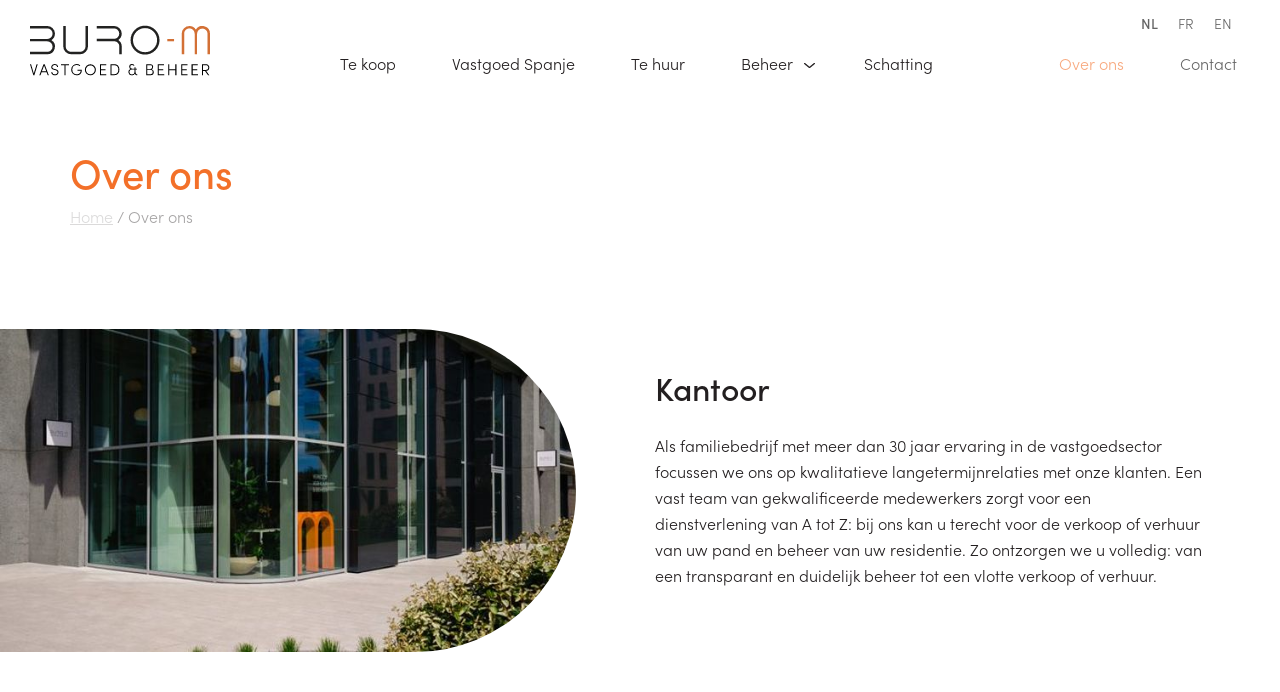

--- FILE ---
content_type: text/html; charset=utf-8
request_url: https://buro-m.be/nl/over-ons
body_size: 67659
content:
<!DOCTYPE html>
<html lang="nl">
<head>
    <title>Over ons | Buro-M</title>
                <link rel="stylesheet" href="/assets/Default.8245823c6cc12e69dcd3.css"/>
                                <link rel="alternate" hreflang="fr" href="/fr/a-propos-de-nous" />
                    <link rel="alternate" hreflang="en" href="/en/about-us" />
                <link rel="icon" sizes="192x192" href="/touch-icon-192x192.png">
<link rel="apple-touch-icon-precomposed" sizes="180x180" href="/apple-touch-icon-180x180-precomposed.png">
<link rel="apple-touch-icon-precomposed" sizes="152x152" href="/apple-touch-icon-152x152-precomposed.png">
<link rel="apple-touch-icon-precomposed" sizes="144x144" href="/apple-touch-icon-144x144-precomposed.png">
<link rel="apple-touch-icon-precomposed" sizes="120x120" href="/apple-touch-icon-120x120-precomposed.png">
<link rel="apple-touch-icon-precomposed" sizes="114x114" href="/apple-touch-icon-114x114-precomposed.png">
<link rel="apple-touch-icon-precomposed" sizes="76x76" href="/apple-touch-icon-76x76-precomposed.png">
<link rel="apple-touch-icon-precomposed" sizes="72x72" href="/apple-touch-icon-72x72-precomposed.png">
<link rel="apple-touch-icon-precomposed" href="/apple-touch-icon-precomposed.png">
    
                    <!-- Google Tag Manager -->
                    <script>
                        (function(w,d,s,l,i){w[l]=w[l]||[];w[l].push({"gtm.start":
                        new Date().getTime(),event:"gtm.js"});var f=d.getElementsByTagName(s)[0],
                        j=d.createElement(s),dl=l!="dataLayer"?"&l="+l:"";j.async=true;j.src=
                        "https://www.googletagmanager.com/gtm.js?id="+i+dl;f.parentNode.insertBefore(j,f);
                        })(window,document,"script","dataLayer","GTM-TV2LL3LR");
                    </script>
                    <!-- End Google Tag Manager -->
            
    
                <script defer>
                    function initConsent () {
                        gdpr.loadForSite('nl', '5fa3a603-08c3-4144-a4e5-26189223855a').then(function() {
                            gdpr.initialize({
                                urls: {
                                    privacy: '/nl/privacy-verklaring',
                                    terms: '/nl/gebruiksvoorwaarden'
                                },
                            });
                        });                
                    }
                </script>
                <script defer onload="initConsent()" src="https://assets.max-immo.be/gdpr-compliance/gdpr.js?cb=1769254640237"></script>
    <meta name="viewport" content="width=device-width, initial-scale=1">
    <meta name="format-detection" content="telephone=no">
                                                                    <meta name="description" content="Bij ons kan u terecht voor de verkoop of verhuur van uw pand en beheer van uw residentie. Zo ontzorgen we u volledig: van een transparant en duidelijk beheer tot een vlotte verkoop of verhuur.">
                                                                                    <meta name="og:title" content="Over ons | Buro-M">
                                                                                    <meta name="og:description" content="Bij ons kan u terecht voor de verkoop of verhuur van uw pand en beheer van uw residentie. Zo ontzorgen we u volledig: van een transparant en duidelijk beheer tot een vlotte verkoop of verhuur.">
                                                                                    <meta name="og:image" content="">
                                                                                    <meta name="og:url" content="https://buro-m.be/nl/over-ons">
                                                                                                                                <meta name="og:type" content="website">
                                                                                    <meta name="twitter:card" content="summary_large_image">
                                                                                    <meta name="twitter:title" content="Over ons">
                                                                                    <meta name="twitter:description" content="Bij ons kan u terecht voor de verkoop of verhuur van uw pand en beheer van uw residentie. Zo ontzorgen we u volledig: van een transparant en duidelijk beheer tot een vlotte verkoop of verhuur.">
                                                                                    <meta name="twitter:image" content="">
                                                                                    <meta name="twitter:site" content="">
                                                                                    <meta name="twitter:creator" content="">
                                                                        <link rel="canonical" href="https://buro-m.be/nl/over-ons" />
        <script src="/assets/Default.6b825b60cffc0b2841e7.js"></script>
    <script>
        var modernBrowser = (
            "fetch" in window
        );
        var IEBrowser = window.navigator.userAgent.match(/(MSIE|Trident)/);

        if (!modernBrowser || IEBrowser) {
            var scriptElement = document.createElement("script");
            scriptElement.async = false;
            scriptElement.src = '/assets/Polyfills.6b825b60cffc0b2841e7.js';
            document.head.appendChild(scriptElement);
        }
                app.set("account", {"type":"ZABUN","id":"3664","publicationId":null,"skarabee":null,"_id":"626006626e623e001d724cea"});
        
        app.set("locale", "nl");
        app.set("translations", {"biv.borgstelling":"KB van 27 september 2006 tot goedkeuring van het reglement van plichtenleer van het BIV. BA en borgstelling via NV AXA Belgium (Polisnr. 730.390.160)","biv.borgstelling.end":"BA en borgstelling via NV AXA Belgium (Polisnr. 730.390.160)","biv.borgstelling.link":"plichtenleer van het BIV.","biv.borgstelling.start":"KB van 27 september 2006 tot goedkeuring van het reglement van","biv.borgstelling.url":"https://www.biv.be/vastgoedmakelaar-biv/deontologie-van-de-vastgoedmakelaar","biv.intro.abbreviation":"BIV","biv.intro.address":"Luxemburgstraat 16B te 1000 Brussel","biv.intro.footer":"Onderworpen aan de deontologische code van het","biv.intro.subtitle":"Beroepsinstituut van Vastgoedmakelaars,","biv.intro.title":"Toezichthoudende autoriteit:","biv.types.first":"Vastgoedmakelaar-bemiddelaar","biv.types.interim":"Stagiair vastgoedmakelaar-bemiddelaar","biv.types.with_number":"BIV {{number}} (Erkend in België)","biv.url":"https://www.biv.be/","cancel":"Annuleren","close":"Sluiten","cib.item.intro.footer":"De van toepassing zijnde corporatieve beroepsregels CIB vindt U onder","cib.item.intro.title":"Erkend CIB lid","cib.item.intro.with_number":"Erkend CIB lid. CIB nr: {{number}}","city":"Gemeente","contact_form.error":"Er heeft zich een onbekende fout voorgedaan. Het formulier kon niet worden verzonden.","contact_form.fields.email.error":"Gelieve een geldig e-mailadres in te geven.","contact_form.fields.email.title":"E-mail","contact_form.fields.first_name.error":"Gelieve een geldige voornaam in te geven.","contact_form.fields.first_name.title":"Voornaam","contact_form.fields.marketing_optin":"Mijn gegevens mogen gebruikt worden om mij te contacteren.","contact_form.fields.name.error":"Gelieve een geldige naam in te geven.","contact_form.fields.name.title":"Naam","contact_form.fields.phone.error":"Gelieve een geldige telefoon- en/of GSM-nummer in te geven.","contact_form.fields.phone.title":"Tel./GSM","contact_form.fields.question.message.error":"Gelieve een bericht in te geven.","contact_form.fields.question.message.title":"Uw bericht","contact_form.fields.question.title":"Hoe kunnen we u helpen?","contact_form.fields.question.types.general":"Algemeen advies","contact_form.fields.question.types.own_property":"Een gesprek over de verkoop van mijn eigendom","contact_form.fields.question.types.title":"Ik had graag:","contact_form.fields.question.types.without_obligation":"Een vrijblijvende schatting","contact_form.fields.remarks":"Opmerkingen","contact_form.fields.street_number":"Straat + Nr.","contact_form.submit":"Verstuur bericht","contact_form.subtitle":"We helpen u graag verder!","contact_form.success":"Uw formulier is met succes verzonden.","contact_form.title":"Informatie nodig?","contact.mobile":"Gsm nr.","contact.name":"Contactpersoon","contact.phone":"Tel. nr.","country":"Land","employee.estimate":"Erkend schatter-expert","error.back":"Keer terug naar homepage","error.generic.title":"Oeps! Er heeft zich een onverwachte fout voorgedaan.","error.not_found.title":"Oeps! Die pagina konden we niet vinden.","estate_collection.title":"Panden in de kijker","estates.favorites.none":"U heeft nog geen favoriete panden.","estate_filter.countries":"Kies een land","estate_filter.filter.no_bedrooms":"Er zijn geen slaapkamers voor uw zoekopdracht.","estate_filter.filter.no_cities":"Er zijn geen gemeenten voor uw zoekopdracht.","estate_filter.filter.no_types":"Er zijn geen types voor uw zoekopdracht.","estate_filter.list":"Toon panden in lijst","estate_filter.map":"Bekijk op kaart","estate_filter.search":"Zoeken","estate_filter.sort.filters.max_price":"Max. prijs","estate_filter.sort.filters.min_price":"Min. prijs","estate_filter.sort.list.city":"Gemeente","estate_filter.sort.list.date":"Recent","estate_filter.sort.list.price":"Prijs","estate_filter.sort.title":"Sortering","estate_list.noresults":"Er zijn geen resultaten gevonden voor uw zoekopdracht.","estate.no.picture":"Er is geen foto beschikbaar voor dit pand.","estate.price.from":"v.a.","favorites.no.estates":"Er zijn nog geen favoriete panden","favorites.title":"Mijn favoriete panden","for":"voor","footer.by":"door","footer.copyright":"Web development en Copyright","footer.navigation":"Navigatie","general.contact.mobile":"GSM.","general.contact.phone":"Tel.","holiday.rental.filter.datepicker.placeholder":"Kies een datum","holiday.rental.filter.occupations.placeholder":"Personen","holiday.rental.reservation.all.periods":"Alle beschikbare periodes","holiday.rental.reservation.choose.period":"Of kies zelf een periode","holiday.rental.reservation.choose.period2":"Kies uw periode","holiday.rental.reservation.clear.period":"Wis datum","holiday.rental.reservation.error":"Er is iets misgelopen met het verzenden van uw reserveringsaanvraag. Probeer opnieuw of neem contact op met de makelaar.","holiday.rental.reservation.hide.periods":"Verberg beschikbare periodes","holiday.rental.reservation.info.button":"Vraag reservatie aan","holiday.rental.reservation.no.period":"Geen datums beschikbaar","holiday.rental.reservation.period":"Periode","holiday.rental.reservation.show.periods":"Toon alle beschikbare periodes","holiday.rental.reservation.similar.period":"Vergelijkbare periodes","holiday.rental.reservation.submit":"Reservatie aanvragen","holiday.rental.reservation.succes":"Uw reserveringsaanvraag is verzonden. Wij contacteren u zo snel mogelijk.","holiday.rental.validate.email":"Gelieve een geldig emailadres in te voeren","holiday.rental.validate.phone":"Gelieve een geldig telefoonnummer in te voeren","holiday.rental.validate.required":"Dit veld is verplicht","legal.privacy_statement.title":"Privacybeleid","legal.terms_of_use.title":"Gebruiksvoorwaarden","live_agenda.button":"Afspraak maken","live_agenda.button_select_time":"Kies een tijdstip","live_agenda.cancel.cancelled":"Je afspraak is geannuleerd","live_agenda.cancel.cancel_button":"Afspraak annuleren","live_agenda.cancel.confirm_question":"Wil je deze afspraak annuleren?","live_agenda.cancel.error":"Er is iets misgelopen met het annuleren van je afspraak.","live_agenda.cancel.not_found":"Deze afspraak is niet gevonden","live_agenda.cancel.url":"afspraak-annuleren","live_agenda.confirm":"Bevestig je afspraak","live_agenda.confirmation_error":"Er is een probleem opgetreden bij het opslaan van je afspraak. Contacteer ons bij blijvende problemen.","live_agenda.confirmation_error.already_added":"Er is al een reservatie verzonden met dit emailadres.","live_agenda.datepicker_error":"Gelieve een tijdslot te selecteren.","live_agenda.datepicker_no_slots":"Er zijn geen tijdsloten beschikbaar om een afspraak in te plannen. Gelieve ons te contacteren.","live_agenda.datepicker_title":"Gelieve eerst een dag te kiezen en vervolgens ook een tijdstip aan te duiden waarop je aanwezig kan zijn.","live_agenda.label_contact":"Contactgegevens","live_agenda.process_appointment":"Even geduld, je afspraak wordt vastgelegd...","live_agenda.time":"Tijdstip","live_agenda.title":"Maak een afspraak","live_agenda.select_date":"Selecteer een datum","live_agenda.select_time":"Selecteer een tijdstip","live_agenda.submit_appointment":"Bevestig afspraak","live_agenda.summary_message":"Je reservatie is verstuurd. Wij verwachten je op volgend tijdstip","location":"Locatie","more_info":"Meer info","next":"volgende","no":"Nee","notifications.edit.description":"Klik op de onderstaande knop om niet langer op de hoogte gehouden te worden.","notifications.edit.submit":"Klik hier om u uit te schrijven","notifications.edit.subtitle":"Uitschrijven","notifications.edit.title":"Schrijf u uit","notifications.form.fields.irrelevant":"Niet relevant","notifications.form.fields.max":"max","notifications.form.fields.min":"min","notifications.subscribe.description":"Wenst u op de hoogte te blijven van ons aanbod? Geef hieronder uw gegevens in!","notifications.subscribe.fields.bedrooms.title":"Slaapkamers","notifications.subscribe.fields.contact.fields.box.title":"Bus","notifications.subscribe.fields.contact.fields.city.title":"Gemeente","notifications.subscribe.fields.contact.fields.email.title":"Emailadres","notifications.subscribe.fields.contact.fields.first_name.title":"Voornaam","notifications.subscribe.fields.contact.fields.language.de":"Deutsch","notifications.subscribe.fields.contact.fields.language.en":"English","notifications.subscribe.fields.contact.fields.language.fr":"Français","notifications.subscribe.fields.contact.fields.language.nl":"Nederlands","notifications.subscribe.fields.contact.fields.language.title":"Taal","notifications.subscribe.fields.contact.fields.mobile.title":"Gsm","notifications.subscribe.fields.contact.fields.name.title":"Naam","notifications.subscribe.fields.contact.fields.phone.title":"Telefoon","notifications.subscribe.fields.contact.fields.postal_code.title":"Postcode","notifications.subscribe.fields.contact.fields.salutation.madam":"Mevrouw","notifications.subscribe.fields.contact.fields.salutation.sir":"Mijnheer","notifications.subscribe.fields.contact.fields.salutation.title":"Titel","notifications.subscribe.fields.contact.fields.street_nr.title":"Nr.","notifications.subscribe.fields.contact.fields.street.title":"Straat","notifications.subscribe.fields.contact.title":"Uw contactgegevens","notifications.subscribe.fields.extra.less":"Minder zoekopties","notifications.subscribe.fields.extra.more":"Meer zoekopties","notifications.subscribe.fields.extra.not_present":"Niet aanwezig","notifications.subscribe.fields.extra.other.bicycle_shed.title":"Fietsenberging","notifications.subscribe.fields.extra.other.commercial_surface.title":"Handelsopp.","notifications.subscribe.fields.extra.other.construction_year.title":"Bouwjaar","notifications.subscribe.fields.extra.other.garage.title":"Garage","notifications.subscribe.fields.extra.other.garden.title":"Tuin","notifications.subscribe.fields.extra.other.land_surface.title":"Grondopp.","notifications.subscribe.fields.extra.other.location.abroad.title":"Buitenland","notifications.subscribe.fields.extra.other.location.es.title":"Spanje","notifications.subscribe.fields.extra.other.location.nl.title":"Nederland","notifications.subscribe.fields.extra.other.ready_to_move_in.title":"Instapklaar","notifications.subscribe.fields.extra.other.renovation_required.title":"Te renoveren","notifications.subscribe.fields.extra.other.revenue_property.title":"Opbrengsteigendom","notifications.subscribe.fields.extra.other.terrace.title":"Terras","notifications.subscribe.fields.extra.present":"Aanwezig","notifications.subscribe.fields.extra.title":"Overige criteria","notifications.subscribe.fields.marketing_opt_in":"Mijn gegevens mogen gebruikt worden om mij te contacteren.","notifications.subscribe.fields.postal_code_or_city.title":"Postcode of gemeente","notifications.subscribe.fields.price.title":"Prijs","notifications.subscribe.fields.search_on_map":"Zoek op kaart","notifications.subscribe.fields.status.title":"Ik zoek","notifications.subscribe.fields.type.title":"Type","notifications.subscribe.submit":"Schrijf me in","notifications.subscribe.success.description":"Je zal vanaf nu onze e-mails ontvangen met interessante panden","notifications.subscribe.success.subtitle":"Bedankt!","notifications.subscribe.success.title":"Mail mij nieuw aanbod","notifications.subscribe.title":"Mail mij nieuw aanbod","notifications.unsubscribe.subtitle":"U bent nu uitgeschreven.","notifications.unsubscribe.title":"Uitgeschreven","optin.privacy":"Ik ga akkoord met de <a href=\"/nl/gebruiksvoorwaarden\">gebruiksvoorwaarden</a> en het <a href=\"/nl/privacy-verklaring\">privacybeleid</a>.","postal_code":"Postcode","previous":"vorige","project.buttons.contact":"Contacteer ons","project.buttons.print":"Print pand","project.buttons.virtual_visit":"Virtueel bezoek","project.buttons.rentio":"Ik ben kandidaat","project.entities.area":"Opp.","project.entities.bedroom":"Slk.","project.entities.floor":"Verdiep.","project.entities.ground_space":"Grondopp.","project.entities.living_space":"Woonopp.","project.entities.nr":"Nr","project.entities.plan":"Plan","project.entities.price.default":"Info op kantoor","project.entities.price":"Prijs","project.entities.ref":"Ref.","project.entities.status":"Status","project.entities.terrace":"Terras","project.entities.type":"Type","property.all_pictures":"Bekijk alle foto's","property.buttons.investment":"Bereken investering","property.extra_info_modal.error":"Er heeft zich een onbekende fout voorgedaan. Het formulier kon niet worden verzonden.","property.extra_info_modal.fields.email.error":"Gelieve een geldig e-mailadres in te geven.","property.extra_info_modal.fields.email.title":"E-mail","property.extra_info_modal.fields.first_name.error":"Gelieve een geldige voornaam in te geven.","property.extra_info_modal.fields.first_name.title":"Voornaam","property.extra_info_modal.fields.last_name.error":"Gelieve een geldige naam in te geven.","property.extra_info_modal.fields.last_name.title":"Naam","property.extra_info_modal.fields.marketing_opt_in":"Contacteer mij voor gelijkaardige panden.","property.extra_info_modal.fields.message.title":"Uw boodschap","property.extra_info_modal.fields.phone.error":"Gelieve een geldige telefoon- en/of GSM-nummer in te geven.","property.extra_info_modal.fields.phone.title":"Tel./GSM","property.extra_info_modal.submit":"Infoaanvraag versturen","property.extra_info_modal.title":"Ik wens meer informatie over dit pand","property.floors.level_0":"Gelijkvloers","property.floors.level":"Verdieping %{level}","property.header.address.map":"Bekijk op kaart","property.header.address.pending":"Adres op aanvraag","property.header.ref":"Ref","property.header.title":"Nieuwbouwproject","property.mortage.amout":"Te lenen bedrag","property.mortage.duration":"Looptijd","property.mortage.interest":"Intrestvoet","property.mortage.price":"EUR/maand","property.mortage.title":"Laten we de kosten berekenen","property.mortage.year":"jaar","property.price.from":"vanaf","property.section.buildtechnicals":"Bouwtechnisch","property.section.comfort":"Comfort","property.section.construction":"Bebouwing","property.section.description":"Omschrijving","property.section.dimensions":"Oppervlaktes en afmetingen","property.section.downloads":"Downloads","property.section.epc":"EPC gegevens","property.section.epc.shared":"EPC gemeenschappelijke delen","property.section.energy":"Energie","property.section.energy.shared":"Gemeenschappelijke delen","property.section.facilities":"Voorzieningen","property.section.files":"Bijlagen","property.section.financial":"Financiële info","property.section.floors":"Indeling","property.section.other":"Overige info","property.section.planning":"Stedenbouw","property.section.responsible_office":"Verantwoordelijk kantoor","property.section.technical":"Technisch","property.send_to_friend_modal.error":"Er heeft zich een onbekende fout voorgedaan. Het formulier kon niet worden verzonden.","property.send_to_friend_modal.fields.email.error":"Gelieve een geldig e-mailadres in te geven.","property.send_to_friend_modal.fields.email.title":"E-mail","property.send_to_friend_modal.fields.name.error":"Gelieve een geldige naam in te geven.","property.send_to_friend_modal.fields.name.title":"Naam","property.send_to_friend_modal.fields.recipient.title":"Gegevens van de bestemmeling","property.send_to_friend_modal.submit":"Verzenden","property.send_to_friend_modal.subtitle":"Uw gegevens","property.send_to_friend_modal.title":"E-mail naar een vriend","property.share.title":"delen op","property.vcard.office.email":"E.","property.vcard.office.fax":"F.","property.vcard.office.phone":"T.","property.vcard.office.website":"W.","read_more":"Lees meer","search.filter.label.all-cities":"Alle gemeenten","search.filter.label.all-types":"Alle types","vat":"btw","yes":"Ja","zabun_subscribe_form.intro.subtitle":"…maar daarvoor willen we wel weten wat jij precies zoekt. Zo mailen we enkel wat voor jou interessant is.","zabun_subscribe_form.intro.title":"Laat onze experts zoeken voor jou!","zabun_subscribe_form.title":"Nog niet gevonden wat u zoekt?","mws.page.home":"Startpagina","mws.page.detail":"Detail","mws.page.photos":"Foto's","mws.page.contact":"Contact","mws.component.contact.subjectText1":"Algemeen advies","mws.component.contact.subjectText2":"Een gesprek over de verkoop van mijn eigendom","success.title":"Hoera!","contact_form.btns.contact":"Verzenden","contact_form.fields.message":"Uw bericht","contact_form.fields.newsletter":"Schrijf me in voor de nieuwsbrief","contact_form.fields.privacy":"privacy voorwaarden","contact_form.fields.privacy_agree":"Ik ga akkoord met de","contact_form.fields.privacy_link":"/nl/privacy-verklaring","contact_form.fields.subject":"U wil","filters.btn.search":"Zoeken","filters.bedrooms":"slaapkamers","filters.city":"gemeente","filters.home.rent":"huren","filters.home.rent.link":"/nl/te-huur","filters.home.sell":"kopen","filters.home.sell.link":"/nl/te-koop","filters.home.type.appartment":"Appartement","filters.home.type.garage":"Garage","filters.home.type.house":"Huis","filters.max_price":"max. prijs","filters.min_price":"min. prijs","filters.price":"prijs","filters.type":"type pand","footer.follow_us":"volg ons","hmodh.page.title":"Nog niet gevonden wat u zoekt?","hmodh.subtitle":"Graag op de hoogte blijven van ons aanbod? Registreer uw zoekwensen en wij mailen enkel wat interessant is voor u.","hmodh.title":"Laat ons mee zoeken","in":"in","offer.no_properties.text":"U kunt uw zoekcriteria aanpassen of uw zoekwensen nalaten zodat wij u op de hoogte kunnen houden van ons nieuwste aanbod.","offer.no_properties.title":"Helaas, we hebben geen aanbod dat voldoet aan uw zoekopdracht","property.btns.back":"terug naar overzicht","property.btns.contact":"vraag een bezoek aan","property.btns.hide_more":"toon minder","property.btns.more_info":"meer info","property.btns.images":"meer foto's","property.btns.show_more":"toon meer","property.btns.specs":"meer specs","property.btns.video":"bekijk de video","property.btns.video.alt":"Virtueel bezoek aan","property.btns.videos":"bekijk de video's","property.details.available":"Beschikbaarheid","property.details.description":"Beschrijving","property.details.epc":"EPC","property.details.flood":"Overstromingsgebied","property.details.flood.effectively":"Effectief overstromingsgevoelig","property.details.flood.not":"Niet overstromingsgevoelig","property.details.flood.possibly":"Mogelijk overstromingsgevoelig","property.details.garden":"(Stads)tuin","property.details.ki":"KI","property.details.permission":"Bouwvergunning","property.details.permission_allocation":"Verkavelingsvergunning","property.details.priority_purchase":"Voorverkooprecht","property.live_agenda_modal.appointment_final":"Ok","property.live_agenda_modal.button":"Vraag een bezoek aan","property.live_agenda_modal.button_select_time":"Kies een tijdstip","property.live_agenda_modal.cancel_url":"/nl/afspraak-annuleren","property.live_agenda_modal.confirm":"Bevestig je afspraak","property.live_agenda_modal.confirmation_error":"Er is een probleem opgetreden bij het opslaan van je afspraak. Contacteer ons bij blijvende problemen.","property.live_agenda_modal.confirmation_error.already_added":"Er is al een reservatie verzonden met dit e-mailadres.","property.live_agenda_modal.datepicker_error":"Gelieve een tijdslot te selecteren.","property.live_agenda_modal.datepicker_no_slots":"Er zijn geen tijdsloten beschikbaar om een afspraak in te plannen. Gelieve het immokantoor te contacteren.","property.live_agenda_modal.process_appointment":"Even geduld, uw afspraak wordt vastgelegd...","property.live_agenda_modal.time_caption":"Tijdstip","property.live_agenda_modal.title":"Maak een afspraak","property.live_agenda_modal.select_date":"Selecteer een datum","property.live_agenda_modal.select_time":"Selecteer een tijdstip","property.live_agenda_modal.submit_appointment":"Bevestig afspraak","property.live_agenda_modal.summary_message":"Uw reservatie is verstuurd. Wij verwachten u op volgend tijdstip","property.live_agenda_modal.summary_message_location":"Locatie","property.meta.description.part.one":" Bekijk de foto’s van ","property.meta.description.part.two":". Contacteer Buro-M voor meer info.","property.price.request":"op aanvraag","property.sales.cta_title":"Overtuigd van dit pand?","property.sales.function":"Jouw expert","property.section.documents":"Documenten","property.section.entities":"Onderliggende eigendommen","property.section.location":"Locatie","property.similars.title":"Misschien ook iets voor u?","property.transaction.rented":"Verhuurd","property.transaction.sold":"Verkocht","schema.company.description":"Buro-M is een familiebedrijf met 30 jaar ervaring in vastgoed die focust op kwalitatieve langetermijnrelaties met klanten.","schema.company.name":"Buro-M","schema.company.title":"Buro-M | 30 jaar ervaring in vastgoed","schema.syndic.link":"https://buro-m/nl/beheer","schema.syndic.name":"Beheer","stay_tuned.btn":"registreer hier","stay_tuned.link":"/nl/hou-me-op-de-hoogte","stay_tuned.title":"Niet gevonden wat u zoekt?","stay_tuned.txt":"Registreer uw zoekopdracht en wij zoeken verder!"});
        app.configureApi("https://api.cms.zabun.be", "nl", "5fa3a603-08c3-4144-a4e5-26189223855a");
        app.configureStore({});
    </script>
    

                <link rel="stylesheet" href="https://widgets.housematch.be/styles.css" /> <script src="https://widgets.housematch.be/elements.js"></script>
<style>
    .reviews {
        margin: 40px 0 60px;
    }
    .reviews a:hover {
        text-decoration: none;
    }
    .title-with-image-small .title{background: rgba(0, 0, 0, 1);}
    .title-with-image.title-with-image-small.__txt-left h1{color:#fff;}
    /*.btn-orange.filled {background: #f26e2b!important;border-color: #f26e2b!important;}
    .estate-filter .btn-filter, .estate-filter .multiple-select_header{color: #f26e2b;border: 1px solid #f26e2b;}*/
</style>
        <link rel="icon" href="/img/favicon.ico" type="image/x-icon">
</head>
<body>
<!-- Google Tag Manager (noscript) -->
            <noscript><iframe src="https://www.googletagmanager.com/ns.html?id=GTM-TV2LL3LR"
            height="0" width="0" style="display:none;visibility:hidden"></iframe></noscript>
            <!-- End Google Tag Manager (noscript) -->
        

<header>
    <nav class="navbar navbar-expand-lg" id="navigation">
        <div class="container-fluid">
            <a class="navbar-brand" href="/"><svg height="65" width="180" class="svgicon icon-logo" id="Laag_1" data-name="Laag 1" xmlns="http://www.w3.org/2000/svg" viewBox="0 0 335.8 92.71">
	<defs>
		<style>
			.cls-logo-1 {
			fill: #222221;
			}

			.cls-logo-2 {
			fill: #d37035;
			}
		</style>
	</defs>
	<g>
		<path class="cls-logo-1" d="M356.75,262.27a10.51,10.51,0,0,1-10.49,10.49H330a10.5,10.5,0,0,1-10.48-10.49V224.5H315v37.77a15,15,0,0,0,15,15h16.26a15,15,0,0,0,15-15V224.5h-4.49Z" transform="translate(-253.04 -223.84)"/>
		<path class="cls-logo-1" d="M467.66,273.33a22.46,22.46,0,1,1,22.46-22.46,22.48,22.48,0,0,1-22.46,22.46m0-49.49a27,27,0,1,0,27,27,27.07,27.07,0,0,0-27-27" transform="translate(-253.04 -223.84)"/>
		<path class="cls-logo-1" d="M299.56,238.81a14.33,14.33,0,0,0-14.31-14.31H253.13V229h32.12a9.81,9.81,0,0,1,.22,19.62H253.19v4.5h32.06a9.81,9.81,0,0,1,0,19.62H253.13v4.5h32.12a14.31,14.31,0,0,0,7.69-26.38,14.34,14.34,0,0,0,6.62-12.06" transform="translate(-253.04 -223.84)"/>
		<path class="cls-logo-1" d="M424.15,238.69A14.21,14.21,0,0,0,410,224.5H377.72V229H410a9.72,9.72,0,0,1,.25,19.43H377.78v4.48H410a9.73,9.73,0,0,1,9.72,9.72v14.64h4.47V262.61a14.24,14.24,0,0,0-6.55-12,14.25,14.25,0,0,0,6.55-12" transform="translate(-253.04 -223.84)"/>
		<polygon class="cls-logo-2" points="256.15 29.17 268.76 29.17 268.76 24.9 263.48 24.9 256.15 24.9 256.15 29.17"/>
		<path class="cls-logo-2" d="M550.4,224.5a14.33,14.33,0,0,0-14.31,14.31v38.44h4.5V238.81a9.81,9.81,0,0,1,19.62-.22v38.6h4.5V238.81a9.82,9.82,0,0,1,19.63,0v38.44h4.5V238.81a14.31,14.31,0,0,0-26.38-7.69,14.33,14.33,0,0,0-12.07-6.62" transform="translate(-253.04 -223.84)"/>
	</g>
	<path d="M265.36,295.8h2l-6.13,20.4h-2L253,295.8h2l5.15,17.32Z" transform="translate(-253.04 -223.84)"/>
	<path d="M286.07,316.2l-2-5.42h-9.41l-2.05,5.42H270.5l7.79-20.4h2.07l7.75,20.4ZM275.3,309h8.05l-4-10.65Z" transform="translate(-253.04 -223.84)"/>
	<path d="M292.61,310.78h1.92a4.65,4.65,0,0,0,4.92,3.94c3.25,0,4.85-2.14,4.85-4.06,0-2.22-1.95-3.29-4-3.79l-2.75-.65c-4.23-1-4.82-3.46-4.82-5.09,0-3.38,3.1-5.69,6.48-5.69s6.19,2.14,6.31,5.54h-1.93c-.12-2.25-2-3.7-4.44-3.7s-4.47,1.57-4.47,3.85c0,.94.3,2.54,3.32,3.28l2.78.71c3.23.8,5.45,2.49,5.45,5.45s-2.37,6-6.81,6C295.42,316.55,292.76,313.74,292.61,310.78Z" transform="translate(-253.04 -223.84)"/>
	<path d="M325.84,295.8v1.83h-6.51V316.2h-1.95V297.63h-6.49V295.8Z" transform="translate(-253.04 -223.84)"/>
	<path d="M329.92,306a10.44,10.44,0,0,1,10.31-10.6,10.16,10.16,0,0,1,6.51,2.37l-1.3,1.33a8.44,8.44,0,0,0-5.21-1.86,8.73,8.73,0,0,0,0,17.44c4.14,0,7.25-2.61,7.43-6.66H341.5v-1.75h8.29c-.09,6.9-4,10.24-9.56,10.24A10.38,10.38,0,0,1,329.92,306Z" transform="translate(-253.04 -223.84)"/>
	<path d="M355.37,306a10.31,10.31,0,1,1,10.3,10.51A10.42,10.42,0,0,1,355.37,306ZM374,306a8.35,8.35,0,1,0-8.35,8.68A8.57,8.57,0,0,0,374,306Z" transform="translate(-253.04 -223.84)"/>
	<path d="M385.44,314.36h10v1.84h-12V295.8h11.63v1.83h-9.71v7.64h8.47v1.84h-8.47Z" transform="translate(-253.04 -223.84)"/>
	<path d="M410.71,295.8c5.77,0,9.12,4.44,9.12,10.24s-3.35,10.16-9.12,10.16H403V295.8Zm0,18.56c4.65,0,7.17-3.61,7.17-8.32s-2.52-8.41-7.17-8.41h-5.77v16.73Z" transform="translate(-253.04 -223.84)"/>
	<path d="M453.27,314.72v1.77h-.48c-2,0-3.67-1-4-3.08a6.33,6.33,0,0,1-5.86,3.14,6.06,6.06,0,0,1-2.4-11.72,4.92,4.92,0,0,1-2.34-4.38,5,5,0,0,1,5.24-5,5.43,5.43,0,0,1,4.65,2.4l-1.54,1a3.73,3.73,0,0,0-3.08-1.6,3.26,3.26,0,0,0-3.37,3.34,3.42,3.42,0,0,0,3.64,3.47h4.38v-2.43H450v2.46h2.7v1.57H450v4.41c0,2.57.77,4.65,2.85,4.65Zm-5.15-4.44v-4.62h-4.29c-3.14,0-5.3,1.92-5.3,4.67a4.32,4.32,0,0,0,4.67,4.42A4.62,4.62,0,0,0,448.12,310.28Z" transform="translate(-253.04 -223.84)"/>
	<path d="M483.92,310.57a5.57,5.57,0,0,1-5.77,5.63H470V295.8h7.4c3.29,0,5.42,1.86,5.42,5a4.63,4.63,0,0,1-2.69,4.5A5.25,5.25,0,0,1,483.92,310.57Zm-6.54-12.94H472v6.93h5.8c2,0,3.11-1.57,3.11-3.58A3.18,3.18,0,0,0,477.38,297.63Zm.45,16.73a3.88,3.88,0,0,0,4.14-3.94,4,4,0,0,0-4.23-4.14H472v8.08Z" transform="translate(-253.04 -223.84)"/>
	<path d="M493.45,314.36h10v1.84h-12V295.8h11.64v1.83h-9.71v7.64h8.46v1.84h-8.46Z" transform="translate(-253.04 -223.84)"/>
	<path d="M524.17,295.8h2v20.4h-2v-9.27H513v9.27h-2V295.8h2v9.38h11.22Z" transform="translate(-253.04 -223.84)"/>
	<path d="M537,314.36h10v1.84h-12V295.8h11.64v1.83H537v7.64h8.46v1.84H537Z" transform="translate(-253.04 -223.84)"/>
	<path d="M556.51,314.36h10v1.84h-12V295.8h11.64v1.83h-9.71v7.64H565v1.84h-8.46Z" transform="translate(-253.04 -223.84)"/>
	<path d="M581.75,308.23l5.63,8H585l-5.6-8H576v8h-2V295.8h7.58c4.26,0,5.89,3.08,5.89,6.22s-1.71,6.21-5.71,6.21ZM576,297.63v8.77h5.15c3.2,0,4.41-2,4.41-4.38s-1.3-4.39-3.91-4.39Z" transform="translate(-253.04 -223.84)"/>
</svg>
</a>
            <button class="navbar-toggler" type="button" data-toggle="collapse" data-target="#navbarResponsive" aria-controls="navbarResponsive" aria-expanded="false" aria-label="Toggle navigation">
                <span class="sr-only">Toggle navigation</span>
                <div class="hamburger hamburger--spin">
                    <div class="hamburger-box">
                        <div class="hamburger-inner"></div>
                    </div>
                </div>
            </button>
            <div class="collapse navbar-collapse" id="navbarResponsive">
                <ul class="navbar-nav navbar-main ml-auto">
                                                                        <li class="nav-item ">
                                <a class="nav-link" href="/nl/te-koop" >Te koop <span class="sr-only">(Te koop)</span></a>
                            </li>
                                                                                                <li class="nav-item ">
                                <a class="nav-link" href="https://buro-m.second-home-spanje.be/aanbod/te-koop/" target="_blank">Vastgoed Spanje <span class="sr-only">(Vastgoed Spanje)</span></a>
                            </li>
                                                                                                <li class="nav-item ">
                                <a class="nav-link" href="/nl/te-huur" >Te huur <span class="sr-only">(Te huur)</span></a>
                            </li>
                                                                                                <li class="nav-item dropdown ">
                                <a class="nav-link" href="/nl/beheer" id="navbarDropdown" role="button">
                                    Beheer
                                </a>
                                <div class="dropdown-menu" aria-labelledby="navbarDropdown">
                                                                            <a class="dropdown-item "  href="/nl/beheer/referenties">Referenties</a>
                                                                            <a class="dropdown-item " target="_blank" href="https://platform.dobby.be/login">Eigenaars - Dobby</a>
                                                                            <a class="dropdown-item " target="_blank" href="https://syncura.be/verkoopformulier">Formulier Wettelijke Inlichtingen</a>
                                                                    </div>
                            </li>
                                                                                                <li class="nav-item ">
                                <a class="nav-link" href="/nl/schatting" >Schatting <span class="sr-only">(Schatting)</span></a>
                            </li>
                                                            </ul>
                <ul class="navbar-nav navbar-second ml-auto">
                                                                        <li class="nav-item active">
                                <a class="nav-link" href="/nl/over-ons" >Over ons <span class="sr-only">(Over ons)</span></a>
                            </li>
                                                                                                <li class="nav-item ">
                                <a class="nav-link" href="/nl/contact" >Contact <span class="sr-only">(Contact)</span></a>
                            </li>
                                                            </ul>
                                    <ul class="navbar-language">
                                                                                <li class="nav-item">
                                <a class="nav-lang-link nav-link active" href="/nl/over-ons">nl</a>
                            </li>
                                                                                <li class="nav-item">
                                <a class="nav-lang-link nav-link " href="/fr/a-propos-de-nous">fr</a>
                            </li>
                                                                                <li class="nav-item">
                                <a class="nav-lang-link nav-link " href="/en/about-us">en</a>
                            </li>
                                            </ul>
                            </div>
        </div>
    </nav>
</header>

<main>
                
                    <div class="container">
                <h1>Over ons</h1>
            </div>
                    
                    <div class="container">
                <nav aria-label="breadcrumb" class="breadcrumbs">
    <ol>
                                    <li><a href="/nl">Home</a></li> /
                                                <li><span aria-current="page" class="current">Over ons</span></li>
                        </ol>
</nav>
            </div>
                    
                    <section class="image-with-text image-position-left">
    <div class="container">
        <div class="row">
            <div class="col-lg-6 col-content offset-lg-6">
                <div class="content">
                    <h2>Kantoor</h2>
<p>Als familiebedrijf met meer dan 30 jaar ervaring in de vastgoedsector focussen we ons op kwalitatieve langetermijnrelaties met onze klanten. Een vast team van gekwalificeerde medewerkers zorgt voor een dienstverlening van A tot Z: bij ons kan u terecht voor de verkoop of verhuur van uw pand en beheer van uw residentie. Zo ontzorgen we u volledig: van een transparant en duidelijk beheer tot een vlotte verkoop of verhuur.</p>
                                    </div>
            </div>
        </div>
    </div>
    <div class="img-container">
        <div class="img">
            <img alt="Kantoor Buro-M" src="/cms-assets/pages/93fea729-d4cd-4f3c-83ae-b6c77d183b2d/nodes/f8360afd-3afa-405a-b744-2a4c9a0e6e63/image?hash=d06a043d71ac4e03f34e58850328460892d0bc5816b3b2426674e57dcd104fac498f4cadb2f8eaabaffa93b94366c15a680f52a98790d85dee98073466f0588c&v=C677x380" width="677" height="380" loading="lazy">
        </div>
    </div>
</section>
                    
                    <div class="container">
                <section class="html-txt center">
    <h2 class="align-center">Team</h2><p class="align-center">Vragen over verkoop, verhuur of beheer? <a href="/nl/contact">We helpen u graag verder</a>.&nbsp;</p>
</section>
            </div>
                    
                    <div class="container">
                <section class="employees">
            <div class="employee">
                            <img class="img" src="/cms-assets/entities/people/545fceb6-f406-47db-ad84-26c5ca249b18/photo?hash=029464404165b0af1bf27ef5cf624a70409f12ea7f5c212729e9e3211df049b503e42c7ca7eb12d5a73d43d5590deef587fdfeb8502fe5f53498b160c8074276&v=C270x270" alt="Maïté Maes" width="270" loading="lazy">
                        <div class="info">
                <h3 class="name">Maïté Maes</h3>
                                    <p class="title">
                        Syndicus - bestuurder en oprichter Buro-M 
                    </p>
                                                                                            </div>
        </div>
            <div class="employee">
                            <img class="img" src="/cms-assets/entities/people/7d55b546-c661-4bfc-bd86-4f9116831ec7/photo?hash=5988bab4ff5de59e09ba23a93b17c05f9112b1cefbc2a6f57cb7ac685c3696bf32e92f3ada833393b2984ab003ad007c27eda3656ee5e4d19ed9dad45766153e&v=C270x270" alt="Tamara Willems" width="270" loading="lazy">
                        <div class="info">
                <h3 class="name">Tamara Willems</h3>
                                    <p class="title">
                        Verkoop & Verhuur
                    </p>
                                                                                            </div>
        </div>
            <div class="employee">
                            <img class="img" src="/cms-assets/entities/people/8dbcb1db-18bd-4964-a45c-b2876f9f7bbf/photo?hash=ce91bcec9ebec24a613539c27d207677326f8ea806e0a036ced40faafc02bf32d4e3146395e8c04ab0e81733f874e36dfa27b63ac98510d966345be82893432b&v=C270x270" alt="Christa Timmerman" width="270" loading="lazy">
                        <div class="info">
                <h3 class="name">Christa Timmerman</h3>
                                    <p class="title">
                        Financieel medewerker
                    </p>
                                                                                            </div>
        </div>
            <div class="employee">
                            <img class="img" src="/cms-assets/entities/people/2e57e18c-4fdf-4ddc-88d3-2c5b250acb2b/photo?hash=f1647c0fc36cf343efd158e50b9cf6a2f3b41816e73483c7f1d3d4c615dff71d3b974e72afbdedbdc0b5cd51a21bceb9a5a1d35bb4bae486e516fed92dbd6ba6&v=C270x270" alt="Naiki Delcour" width="270" loading="lazy">
                        <div class="info">
                <h3 class="name">Naiki Delcour</h3>
                                    <p class="title">
                        Dossierbeheerder
                    </p>
                                                                                            </div>
        </div>
            <div class="employee">
                            <img class="img" src="/cms-assets/entities/people/8d3ef973-ee8d-4260-8edc-3e14830a6b54/photo?hash=77ea31726691c9f991251894d142a5c3446c0862706f96081c02fbfe57a3c6836c3134d0e7b248f0b90a60c7e505fb9626394a959767f231f1d85be165f5073d&v=C270x270" alt="Thybault Maertens" width="270" loading="lazy">
                        <div class="info">
                <h3 class="name">Thybault Maertens</h3>
                                    <p class="title">
                        Dossierbeheerder
                    </p>
                                                                                            </div>
        </div>
            <div class="employee">
                            <img class="img" src="/cms-assets/entities/people/35955678-7ddf-48c0-8cba-a4789151462b/photo?hash=dbaefd1ccd851d82f2c2139bbab3a9e5f4cf5b6eb77e5527133e08ba2616ea335a1e20fa1561bbbe09a8ee2b2b29a514b453c7c7d6777311f01fa74d4dd66bf8&v=C270x270" alt="Megane Ameele" width="270" loading="lazy">
                        <div class="info">
                <h3 class="name">Megane Ameele</h3>
                                    <p class="title">
                        Dossierbeheerder
                    </p>
                                                                                            </div>
        </div>
            <div class="employee">
                            <img class="img" src="/cms-assets/entities/people/8c65ce81-70f2-4852-9264-e8297af394cd/photo?hash=4e0b7f6b58f22caa29467dfa0aa845b30d4ce312b9fbfad2653e8597d040c939026be74e5312dfe06edfcfea3e0c27de5291a900e1ada4687330999f5dc0a6ee&v=C270x270" alt="Chendo Vanhove" width="270" loading="lazy">
                        <div class="info">
                <h3 class="name">Chendo Vanhove</h3>
                                    <p class="title">
                        Property Manager
                    </p>
                                                                                            </div>
        </div>
            <div class="employee">
                            <img class="img" src="/cms-assets/entities/people/7f21c9c4-d557-412d-b57f-465f263eba5a/photo?hash=e3b17d51bea5530f21a204ea97030f837653942de42d09f6e7f766784f554f2edccf89216b9fd5e3565f80115353ab41af070f5759e18f34ebd85e820db339e5&v=C270x270" alt="Davy Vansteenkiste" width="270" loading="lazy">
                        <div class="info">
                <h3 class="name">Davy Vansteenkiste</h3>
                                    <p class="title">
                        Klusjesman
                    </p>
                                                                                            </div>
        </div>
    </section>
            </div>
            </main>

<footer>
    <div class="container icon-m">
        <svg height="80" width="80" class="svgicon icon-icon-m" xmlns="http://www.w3.org/2000/svg" viewBox="0 0 125.45 125.45"><defs><style>.cls-1{fill:#f26e2b;}</style></defs><g id="Layer_2" data-name="Layer 2"><g id="Layer_1-2" data-name="Layer 1"><path class="cls-1" d="M34,0A34.07,34.07,0,0,0,0,34v91.41H10.7V34a23.33,23.33,0,0,1,46.66-.53v91.8h10.7V34a23.34,23.34,0,0,1,46.68,0v91.41h10.7V34a34,34,0,0,0-62.73-18.3A34.13,34.13,0,0,0,34,0"/></g></g></svg>
    </div>
     <div class="main">
         <div class="container">
             <div class="row">
                 <div class="col-12 col-md-7 footer-col">
                     <a class="item" href="/"><svg height="65" width="180" class="svgicon icon-logo_white" id="Laag_1" data-name="Laag 1" xmlns="http://www.w3.org/2000/svg" viewBox="0 0 335.8 92.71">
	<defs>
		<style>
			.cls-logo-white-1 {
			fill: #fff;
			}

			.cls-logo-white-2 {
			fill: #d37035;
			}
		</style>
	</defs>
	<g>
		<path class="cls-logo-white-1" d="M356.75,262.27a10.51,10.51,0,0,1-10.49,10.49H330a10.5,10.5,0,0,1-10.48-10.49V224.5H315v37.77a15,15,0,0,0,15,15h16.26a15,15,0,0,0,15-15V224.5h-4.49Z" transform="translate(-253.04 -223.84)"/>
		<path class="cls-logo-white-1" d="M467.66,273.33a22.46,22.46,0,1,1,22.46-22.46,22.48,22.48,0,0,1-22.46,22.46m0-49.49a27,27,0,1,0,27,27,27.07,27.07,0,0,0-27-27" transform="translate(-253.04 -223.84)"/>
		<path class="cls-logo-white-1" d="M299.56,238.81a14.33,14.33,0,0,0-14.31-14.31H253.13V229h32.12a9.81,9.81,0,0,1,.22,19.62H253.19v4.5h32.06a9.81,9.81,0,0,1,0,19.62H253.13v4.5h32.12a14.31,14.31,0,0,0,7.69-26.38,14.34,14.34,0,0,0,6.62-12.06" transform="translate(-253.04 -223.84)"/>
		<path class="cls-logo-white-1" d="M424.15,238.69A14.21,14.21,0,0,0,410,224.5H377.72V229H410a9.72,9.72,0,0,1,.25,19.43H377.78v4.48H410a9.73,9.73,0,0,1,9.72,9.72v14.64h4.47V262.61a14.24,14.24,0,0,0-6.55-12,14.25,14.25,0,0,0,6.55-12" transform="translate(-253.04 -223.84)"/>
		<polygon class="cls-logo-white-2" points="256.15 29.17 268.76 29.17 268.76 24.9 263.48 24.9 256.15 24.9 256.15 29.17"/>
		<path class="cls-logo-white-2" d="M550.4,224.5a14.33,14.33,0,0,0-14.31,14.31v38.44h4.5V238.81a9.81,9.81,0,0,1,19.62-.22v38.6h4.5V238.81a9.82,9.82,0,0,1,19.63,0v38.44h4.5V238.81a14.31,14.31,0,0,0-26.38-7.69,14.33,14.33,0,0,0-12.07-6.62" transform="translate(-253.04 -223.84)"/>
	</g>
	<path class="cls-logo-white-1" d="M265.36,295.8h2l-6.13,20.4h-2L253,295.8h2l5.15,17.32Z" transform="translate(-253.04 -223.84)"/>
	<path class="cls-logo-white-1" d="M286.07,316.2l-2-5.42h-9.41l-2.05,5.42H270.5l7.79-20.4h2.07l7.75,20.4ZM275.3,309h8.05l-4-10.65Z" transform="translate(-253.04 -223.84)"/>
	<path class="cls-logo-white-1" d="M292.61,310.78h1.92a4.65,4.65,0,0,0,4.92,3.94c3.25,0,4.85-2.14,4.85-4.06,0-2.22-1.95-3.29-4-3.79l-2.75-.65c-4.23-1-4.82-3.46-4.82-5.09,0-3.38,3.1-5.69,6.48-5.69s6.19,2.14,6.31,5.54h-1.93c-.12-2.25-2-3.7-4.44-3.7s-4.47,1.57-4.47,3.85c0,.94.3,2.54,3.32,3.28l2.78.71c3.23.8,5.45,2.49,5.45,5.45s-2.37,6-6.81,6C295.42,316.55,292.76,313.74,292.61,310.78Z" transform="translate(-253.04 -223.84)"/>
	<path class="cls-logo-white-1" d="M325.84,295.8v1.83h-6.51V316.2h-1.95V297.63h-6.49V295.8Z" transform="translate(-253.04 -223.84)"/>
	<path class="cls-logo-white-1" d="M329.92,306a10.44,10.44,0,0,1,10.31-10.6,10.16,10.16,0,0,1,6.51,2.37l-1.3,1.33a8.44,8.44,0,0,0-5.21-1.86,8.73,8.73,0,0,0,0,17.44c4.14,0,7.25-2.61,7.43-6.66H341.5v-1.75h8.29c-.09,6.9-4,10.24-9.56,10.24A10.38,10.38,0,0,1,329.92,306Z" transform="translate(-253.04 -223.84)"/>
	<path class="cls-logo-white-1" d="M355.37,306a10.31,10.31,0,1,1,10.3,10.51A10.42,10.42,0,0,1,355.37,306ZM374,306a8.35,8.35,0,1,0-8.35,8.68A8.57,8.57,0,0,0,374,306Z" transform="translate(-253.04 -223.84)"/>
	<path class="cls-logo-white-1" d="M385.44,314.36h10v1.84h-12V295.8h11.63v1.83h-9.71v7.64h8.47v1.84h-8.47Z" transform="translate(-253.04 -223.84)"/>
	<path class="cls-logo-white-1" d="M410.71,295.8c5.77,0,9.12,4.44,9.12,10.24s-3.35,10.16-9.12,10.16H403V295.8Zm0,18.56c4.65,0,7.17-3.61,7.17-8.32s-2.52-8.41-7.17-8.41h-5.77v16.73Z" transform="translate(-253.04 -223.84)"/>
	<path class="cls-logo-white-1" d="M453.27,314.72v1.77h-.48c-2,0-3.67-1-4-3.08a6.33,6.33,0,0,1-5.86,3.14,6.06,6.06,0,0,1-2.4-11.72,4.92,4.92,0,0,1-2.34-4.38,5,5,0,0,1,5.24-5,5.43,5.43,0,0,1,4.65,2.4l-1.54,1a3.73,3.73,0,0,0-3.08-1.6,3.26,3.26,0,0,0-3.37,3.34,3.42,3.42,0,0,0,3.64,3.47h4.38v-2.43H450v2.46h2.7v1.57H450v4.41c0,2.57.77,4.65,2.85,4.65Zm-5.15-4.44v-4.62h-4.29c-3.14,0-5.3,1.92-5.3,4.67a4.32,4.32,0,0,0,4.67,4.42A4.62,4.62,0,0,0,448.12,310.28Z" transform="translate(-253.04 -223.84)"/>
	<path class="cls-logo-white-1" d="M483.92,310.57a5.57,5.57,0,0,1-5.77,5.63H470V295.8h7.4c3.29,0,5.42,1.86,5.42,5a4.63,4.63,0,0,1-2.69,4.5A5.25,5.25,0,0,1,483.92,310.57Zm-6.54-12.94H472v6.93h5.8c2,0,3.11-1.57,3.11-3.58A3.18,3.18,0,0,0,477.38,297.63Zm.45,16.73a3.88,3.88,0,0,0,4.14-3.94,4,4,0,0,0-4.23-4.14H472v8.08Z" transform="translate(-253.04 -223.84)"/>
	<path class="cls-logo-white-1" d="M493.45,314.36h10v1.84h-12V295.8h11.64v1.83h-9.71v7.64h8.46v1.84h-8.46Z" transform="translate(-253.04 -223.84)"/>
	<path class="cls-logo-white-1" d="M524.17,295.8h2v20.4h-2v-9.27H513v9.27h-2V295.8h2v9.38h11.22Z" transform="translate(-253.04 -223.84)"/>
	<path class="cls-logo-white-1" d="M537,314.36h10v1.84h-12V295.8h11.64v1.83H537v7.64h8.46v1.84H537Z" transform="translate(-253.04 -223.84)"/>
	<path class="cls-logo-white-1" d="M556.51,314.36h10v1.84h-12V295.8h11.64v1.83h-9.71v7.64H565v1.84h-8.46Z" transform="translate(-253.04 -223.84)"/>
	<path class="cls-logo-white-1" d="M581.75,308.23l5.63,8H585l-5.6-8H576v8h-2V295.8h7.58c4.26,0,5.89,3.08,5.89,6.22s-1.71,6.21-5.71,6.21ZM576,297.63v8.77h5.15c3.2,0,4.41-2,4.41-4.38s-1.3-4.39-3.91-4.39Z" transform="translate(-253.04 -223.84)"/>
</svg>
</a>
                     <div class="item footer-contact">
                         <h5 class="title">contact</h5>
                                                      <p>Victorialaan 9, bus 00.02<br>8400 Oostende<br>+ 32 59 50 55 84<br><a href="mailto:beheer@buro-m.be" target="_blank">beheer@buro-m.be</a><br><a href="mailto:vastgoed@burom.be" target="_blank">vastgoed@burom.be</a></p>
                                              </div>
                     <div class="item footer-nav">
                         <h5 class="title">Buro-M</h5>
                         <ul class="navbar-nav navbar-main ml-auto">
                                                                                                   <li class="nav-item ">
                                         <a class="nav-link" href="/nl/te-koop" >Te koop <span class="sr-only">(Te koop)</span></a>
                                     </li>
                                                                                                                                    <li class="nav-item ">
                                         <a class="nav-link" href="/nl/te-huur" >Te huur <span class="sr-only">(Te huur)</span></a>
                                     </li>
                                                                                                                                    <li class="nav-item ">
                                         <a class="nav-link" href="/nl/beheer" >Beheer <span class="sr-only">(Beheer)</span></a>
                                     </li>
                                                                                                                                    <li class="nav-item active">
                                         <a class="nav-link" href="/nl/over-ons" >Over ons <span class="sr-only">(Over ons)</span></a>
                                     </li>
                                                                                                                                    <li class="nav-item ">
                                         <a class="nav-link" href="/nl/contact" >Contact <span class="sr-only">(Contact)</span></a>
                                     </li>
                                                                                       </ul>
                     </div>
                 </div>
                 <div class="col-12 col-md-4 offset-md-1 footer-col">
                     <div class="item cta-search">
                         <h5 class="title">Niet gevonden wat u zoekt?</h5>
                         <p>Registreer uw zoekopdracht en wij zoeken verder!</p>
                         <a class="btn" href="/nl/hou-me-op-de-hoogte">registreer hier</a>
                     </div>
                 </div>
             </div>
             <div class="row">
                 <div class="col-12 col-md-7 footer-col">
                                              <div class="item footer-txt">
                             <p>Beroepsinstituut van Vastgoedmakelaars - Luxemburgstraat 16B - B-1000 Brussel - BIV-nummer 506251<br>BA en borgstelling via NV AXA Belgium - polisnr. 730.390.160</p>
                         </div>
                                      </div>
                 <div class="col-12 col-md-4 offset-md-1 footer-col ">
                     <div class="item footer-logos">
                         <div class="footer-biv-cib">
                             <a class="link" href="https://www.biv.be/" target="_blank">
                                 <img src="/img/biv.png" height="35" width="35" alt="BIV" loading="lazy"/>
                             </a>
                             <a class="link" href="https://www.cib.be/" target="_blank">
                                 <img src="/img/cib.svg" height="35" width="61" alt="CIB" loading="lazy"/>
                             </a>
                             <a class="link" href="https://www.immoscoop.be/" target="_blank">
                                 <img src="/img/immoscoop.svg" height="35" width="43" alt="Immoscoop" loading="lazy"/>
                             </a>
                         </div>
                         <div class="footer-socials">
                             <span class="cta-txt">volg ons</span>
                             <div class="platforms">
                                                                                                               <a class="platform" href="https://www.facebook.com/buro.m.vastgoed" target="_blank">
                                             <svg height="20" width="20" class="svgicon icon-facebook" xmlns="http://www.w3.org/2000/svg" viewBox="0 0 10.62 20.45"><defs><style>.cls-1{fill:#fff;}</style></defs><g id="Layer_2" data-name="Layer 2"><g id="Layer_1-2" data-name="Layer 1"><path class="cls-1" d="M6.89,20.45V11.12H10l.46-3.63H6.89V5.17c0-1.06.3-1.77,1.81-1.77h1.92V.14A27.09,27.09,0,0,0,7.82,0C5,0,3.14,1.69,3.14,4.81V7.49H0v3.63H3.14v9.33Z"/></g></g></svg>
                                         </a>
                                                                                                                                                                                                                          <a class="platform" href="https://www.instagram.com/buro.m.vastgoed/" target="_blank">
                                             <svg height="20" width="20" class="svgicon icon-instagram" xmlns="http://www.w3.org/2000/svg" viewBox="0 0 20.45 20.45"><defs><style>.cls-1{fill:#fff;}</style></defs><g id="Layer_2" data-name="Layer 2"><g id="Layer_1-2" data-name="Layer 1"><path class="cls-1" d="M15.64,3.65a1.2,1.2,0,1,0,1.2,1.2A1.2,1.2,0,0,0,15.64,3.65Z"/><path class="cls-1" d="M10.31,13.45a3.23,3.23,0,1,1,3.23-3.22A3.23,3.23,0,0,1,10.31,13.45Zm0-8.26a5,5,0,1,0,5,5A5,5,0,0,0,10.31,5.19Z"/><path class="cls-1" d="M6.14,1.92A4.23,4.23,0,0,0,1.92,6.14v8.17a4.23,4.23,0,0,0,4.22,4.22h8.17a4.22,4.22,0,0,0,4.22-4.22V6.14a4.23,4.23,0,0,0-4.22-4.22Zm8.17,18.53H6.14A6.15,6.15,0,0,1,0,14.31V6.14A6.15,6.15,0,0,1,6.14,0h8.17a6.15,6.15,0,0,1,6.14,6.14v8.17A6.14,6.14,0,0,1,14.31,20.45Z"/></g></g></svg>
                                         </a>
                                                                                                                                                    <a class="platform" href="https://www.linkedin.com/company/buro-m/" target="_blank">
                                             <svg height="20" width="20" class="svgicon icon-linkedin" xmlns="http://www.w3.org/2000/svg" viewBox="0 0 21.4 20.45"><defs><style>.cls-1{fill:#fff;fill-rule:evenodd;}</style></defs><g id="Layer_2" data-name="Layer 2"><g id="Layer_1-2" data-name="Layer 1"><path class="cls-1" d="M2.56,4.77A2.39,2.39,0,1,0,2.6,0a2.39,2.39,0,1,0-.07,4.77Zm2.3,15.68V6.65H.27v13.8Z"/><path class="cls-1" d="M7.4,20.45H12v-7.7a3.13,3.13,0,0,1,.15-1.12A2.52,2.52,0,0,1,14.49,10c1.66,0,2.32,1.27,2.32,3.12v7.38H21.4V12.54c0-4.24-2.27-6.21-5.28-6.21A4.58,4.58,0,0,0,12,8.65h0v-2H7.4C7.46,8,7.4,20.45,7.4,20.45Z"/></g></g></svg>
                                         </a>
                                                                                                                                                                                                                                                                                                                                                                                           </div>
                         </div>
                     </div>
                 </div>
             </div>
         </div>
     </div>
     <div class="second">
         <div class="container">
             <div class="item">
                 ©2026 Buro-M -
                 <a href="/nl/privacy-verklaring">
                     Privacybeleid
                 </a> -
                 <a href="/nl/gebruiksvoorwaarden">
                     Gebruiksvoorwaarden
                 </a>
             </div>
             <div class="item credits">
                 Website by <a class="link" href="https://www.engarde.studio/" target="_blank"><svg height="30" width="85" class="svgicon icon-studio-engarde" xmlns="http://www.w3.org/2000/svg" xmlns:xlink="http://www.w3.org/1999/xlink" viewBox="0 0 82.45 29.3"><defs><style>.cls-1{fill:none;}.cls-2{clip-path:url(#clip-path);}.cls-3{isolation:isolate;}.cls-4{clip-path:url(#clip-path-2);}.cls-5{fill:#fff;}</style><clipPath id="clip-path" transform="translate(0 0)"><rect class="cls-1"  /></clipPath><clipPath id="clip-path-2" transform="translate(0 0)"><rect class="cls-1" x="-0.05" width="82.5" height="29.5"/></clipPath></defs><g id="Layer_2" data-name="Layer 2"><g id="Layer_1-2" data-name="Layer 1"><g class="cls-2"><g class="cls-3"><g class="cls-4"><path class="cls-5" d="M32.25,21.4a2.28,2.28,0,0,0-.42-1.26,2.52,2.52,0,0,0-2-1,2.35,2.35,0,0,0-2,1,3,3,0,0,0-.42,1.24Zm-4.85.9a2.23,2.23,0,0,0,.48,1.34,2.4,2.4,0,0,0,2,1,2.53,2.53,0,0,0,2.2-1.26l1.07.4a3.61,3.61,0,0,1-3.27,2,3.65,3.65,0,0,1-3.75-3.83,3.72,3.72,0,1,1,7.43-.11c0,.09,0,.3,0,.48Z" transform="translate(0 0)"/><path class="cls-5" d="M36.51,18.23v1a2.51,2.51,0,0,1,2.19-1.22,2.56,2.56,0,0,1,1.7.61,2.37,2.37,0,0,1,.63,2v5H39.81V20.89a2,2,0,0,0-.27-1.26,1.41,1.41,0,0,0-1.15-.49,1.8,1.8,0,0,0-1.4.62,1.73,1.73,0,0,0-.48,1.34v4.48H35.3V18.23Z" transform="translate(0 0)"/><path class="cls-5" d="M44,21.88a2.53,2.53,0,0,0,2.41,2.76,2.49,2.49,0,0,0,1.87-.89,3,3,0,0,0,.53-1.82A2.58,2.58,0,0,0,48.22,20a2.51,2.51,0,0,0-1.79-.81A2.48,2.48,0,0,0,44,21.88m4.84-3.65H50v7.4a3.44,3.44,0,0,1-1,2.7,3.8,3.8,0,0,1-2.72,1A4.12,4.12,0,0,1,43.1,28l.83-.83a3.93,3.93,0,0,0,.7.64,3.53,3.53,0,0,0,1.72.43,2.67,2.67,0,0,0,1.92-.72,2.5,2.5,0,0,0,.56-1.75V24.18a3.06,3.06,0,0,1-2.72,1.58,3.54,3.54,0,0,1-3.39-3.83,4.26,4.26,0,0,1,1.16-3,3.25,3.25,0,0,1,2.33-.86,3,3,0,0,1,2.62,1.44Z" transform="translate(0 0)"/><path class="cls-5" d="M53.71,20A3.34,3.34,0,0,0,53.1,22a2.52,2.52,0,0,0,2.36,2.75A2.73,2.73,0,0,0,58,21.83a2.48,2.48,0,0,0-2.49-2.69,2,2,0,0,0-1.79.88M58,18.23h1.21v7.35H58V24.16a3,3,0,0,1-2.68,1.6,3.52,3.52,0,0,1-3.46-3.83,3.57,3.57,0,0,1,3.49-3.88A3.07,3.07,0,0,1,58,19.44Z" transform="translate(0 0)"/><path class="cls-5" d="M62.84,18.23v1.24a2,2,0,0,1,.67-1,2.26,2.26,0,0,1,1.4-.45h.29v1.23h-.34a1.87,1.87,0,0,0-1.59.84,2.69,2.69,0,0,0-.43,1.74v3.73H61.62V18.23Z" transform="translate(0 0)"/><path class="cls-5" d="M81.15,21.4a2.28,2.28,0,0,0-.41-1.26,2.52,2.52,0,0,0-2-1,2.36,2.36,0,0,0-2,1,2.87,2.87,0,0,0-.41,1.24Zm-4.85.9a2.37,2.37,0,0,0,.48,1.34,2.4,2.4,0,0,0,2,1A2.53,2.53,0,0,0,81,23.38l1.07.4a3.6,3.6,0,0,1-3.27,2A3.65,3.65,0,0,1,75,21.93a3.72,3.72,0,1,1,7.44-.11,4.65,4.65,0,0,1,0,.48Z" transform="translate(0 0)"/><path class="cls-5" d="M67.13,22a2.47,2.47,0,0,0,2.36,2.75A2.56,2.56,0,0,0,72,21.93c0-1.66-1-2.79-2.38-2.79A2.52,2.52,0,0,0,67.13,22M72,15.7h1.21v9.88H72V24.32a3,3,0,0,1-2.64,1.44A3.51,3.51,0,0,1,65.85,22a3.6,3.6,0,0,1,3.46-3.9A3.17,3.17,0,0,1,72,19.34Z" transform="translate(0 0)"/><path class="cls-5" d="M30.3,8.17V8.09C30.3,7.4,29.74,7,28.9,7s-1.33.42-1.33,1,.32.88,1.65,1.25a3.81,3.81,0,0,1,1.79.84,2.1,2.1,0,0,1,.59,1.44c0,1.28-1.06,2.14-2.62,2.14s-2.62-.78-2.75-2.27h1.2A1.36,1.36,0,0,0,29,12.7c.83,0,1.37-.43,1.37-1.09s-.41-.95-1.67-1.27c-1.6-.43-2.32-1.1-2.32-2.22C26.36,6.84,27.4,6,29,6a2.25,2.25,0,0,1,2.57,2.19Z" transform="translate(0 0)"/><path class="cls-5" d="M34.75,12c0,.37.12.45.56.45h.56v1H34.74c-.86,0-1.2-.33-1.2-1.15V7.23h-1V6.16h1V3.63h1.21V6.16h1.12V7.23H34.75Z" transform="translate(0 0)"/><path class="cls-5" d="M43.05,6.16v4.7a2.44,2.44,0,0,1-.73,2.06,3.08,3.08,0,0,1-2.12.77,3.15,3.15,0,0,1-2.13-.78,2.72,2.72,0,0,1-.73-2.05V6.16h1.21v4.67A1.64,1.64,0,0,0,40.2,12.6a1.72,1.72,0,0,0,1.3-.55,1.66,1.66,0,0,0,.32-1.19V6.16Z" transform="translate(0 0)"/><path class="cls-5" d="M46,9.89a2.47,2.47,0,0,0,2.36,2.75,2.56,2.56,0,0,0,2.46-2.78c0-1.66-1-2.79-2.38-2.79A2.52,2.52,0,0,0,46,9.89m4.82-6.26H52v9.88H50.79V12.25a3,3,0,0,1-2.63,1.44,3.51,3.51,0,0,1-3.47-3.82A3.6,3.6,0,0,1,48.16,6a3.17,3.17,0,0,1,2.63,1.29Z" transform="translate(0 0)"/><path class="cls-5" d="M55.66,13.51H54.44V6.16h1.22Zm.17-9.08a.78.78,0,1,1-.76-.8.76.76,0,0,1,.76.8" transform="translate(0 0)"/><path class="cls-5" d="M58.75,9.84a2.49,2.49,0,0,0,2.51,2.73,2.52,2.52,0,0,0,2.49-2.73,2.51,2.51,0,1,0-5,0m6.24,0a3.76,3.76,0,0,1-3.77,3.83,3.63,3.63,0,0,1-3.71-3.86,3.74,3.74,0,1,1,7.48,0" transform="translate(0 0)"/><path class="cls-5" d="M4.69,16.6A8.53,8.53,0,1,1,18.25,9.37Zm13.57,2.86a8.53,8.53,0,0,1-17,.36l13.57-7.23a8.47,8.47,0,0,1,3.48,6.87m1.2-9.73A9.73,9.73,0,1,0,3.52,17.22L0,19.1v.36A9.73,9.73,0,1,0,16,12l3.51-1.88Z" transform="translate(0 0)"/></g></g></g></g></g></svg></a><span class="splitter">&</span><a class="link" href="https://zabun.be/" target="_blank"><svg height="30" width="100" class="svgicon icon-zabun" xmlns="http://www.w3.org/2000/svg" viewBox="0 0 101.26 15.89"><defs><style>.cls-1{fill:#fff;}.cls-2{fill:#fff;}.cls-3{fill:#fff;}</style></defs><g id="Layer_2" data-name="Layer 2"><g id="Layer_1-2" data-name="Layer 1"><path class="cls-1" d="M20.94,12.66a2,2,0,0,1,.66-1.48l5.93-6.55H22.2a1.1,1.1,0,0,1-1.14-1.22A1.13,1.13,0,0,1,22.2,2.18h7.36A1.31,1.31,0,0,1,31,3.53a2.22,2.22,0,0,1-.76,1.55l-6,6.5h5.65a1.1,1.1,0,0,1,1.15,1.22A1.13,1.13,0,0,1,29.94,14H22.32A1.36,1.36,0,0,1,20.94,12.66Z"/><path class="cls-1" d="M40.34,11.38l-.7,1.82a1.28,1.28,0,0,1-1.26,1A1.26,1.26,0,0,1,37.06,13a1.94,1.94,0,0,1,.17-.79l3.36-8.41c.54-1.33,1.25-1.73,2.25-1.73H43c1,0,1.71.4,2.23,1.73l3.42,8.39a1.91,1.91,0,0,1,.18.72,1.27,1.27,0,0,1-1.37,1.24,1.38,1.38,0,0,1-1.28-1l-.68-1.8Zm4.31-2.27L43,4.58H42.9L41.17,9.11Z"/><path class="cls-1" d="M55.57,13V3.24c0-.66.39-1.06,1.15-1.06h3.87c2.95,0,4.4,1.53,4.4,3.4a2.85,2.85,0,0,1-1.62,2.54,2.76,2.76,0,0,1,1.94,2.6C65.31,12.66,63.78,14,61,14H56.72A1,1,0,0,1,55.57,13Zm5-5.69c1.15,0,1.8-.53,1.8-1.39S61.69,4.5,60.48,4.5h-2c-.28,0-.41.11-.41.49V7.28Zm2.08,3.15c0-.7-.54-1.21-1.6-1.21H58.09v2c0,.38.13.49.41.49h2.36C62.16,11.71,62.64,11.2,62.64,10.43Z"/><path class="cls-1" d="M77.48,11.81A2.68,2.68,0,0,0,80.27,8.9V3.14a1.27,1.27,0,0,1,2.52,0V9A5.3,5.3,0,0,1,72.2,9V3.14a1.27,1.27,0,0,1,2.52,0V8.9A2.67,2.67,0,0,0,77.48,11.81Z"/><path class="cls-1" d="M99.74,14.15h-.07a2,2,0,0,1-1.74-1L93,6.2v6.89a1.27,1.27,0,0,1-2.52,0V3.5a1.35,1.35,0,0,1,1.35-1.43H92c.7,0,1.15.22,1.9,1.26l4.87,6.59V3.14a1.27,1.27,0,0,1,2.52,0v9.77A1.41,1.41,0,0,1,99.74,14.15Z"/><path class="cls-2" d="M14,6.45A1,1,0,0,1,13,5.81a5.95,5.95,0,0,0-11.1,0A1,1,0,1,1,.07,5.09a7.94,7.94,0,0,1,14.82,0,1,1,0,0,1-.57,1.29A.92.92,0,0,1,14,6.45Z"/><path class="cls-3" d="M7.48,15.89A7.94,7.94,0,0,1,.15,11a1,1,0,0,1,.54-1.3A1,1,0,0,1,2,10.24a5.94,5.94,0,0,0,11,0,1,1,0,0,1,1.85.77A7.94,7.94,0,0,1,7.48,15.89Z"/></g></g></svg>
</a>
             </div>
         </div>
     </div>
</footer>

                                                                                                                                                                                                                                                                                                                                                    

<script type="application/ld+json">{"@context":"http://schema.org","@graph":[{"@type":"WebPage","author":{"@id":"#identity"},"copyrightHolder":{"@id":"#identity"},"creator":{"@id":"#creator"},"description":"Bij ons kan u terecht voor de verkoop of verhuur van uw pand en beheer van uw residentie. Zo ontzorgen we u volledig: van een transparant en duidelijk beheer tot een vlotte verkoop of verhuur.","mainEntityOfPage":"https://buro-m.be/nl/over-ons","name":"Over ons","url":"https://buro-m.be/nl/over-ons"},{"@id":"#identity","@type":"LocalBusiness","name":"Buro-M | 30 jaar ervaring in vastgoed","alternateName":"Buro-M","description":"Buro-M is een familiebedrijf met 30 jaar ervaring in vastgoed die focust op kwalitatieve langetermijnrelaties met klanten.","image":{"@type":"ImageObject","height":"725","url":"https://buro-m.be/img/buro-m_image.png","width":"725"},"logo":{"@type":"ImageObject","height":"80","url":"https://buro-m.be/img/buro-m_logo.png","width":"80"},"telephone":"+ 32 59 50 55 84","address":{"@type":"PostalAddress","streetAddress":"Victorialaan 9, bus 00.02","postalCode":"8400","addressLocality":"Oostende","addressCountry":"BE"},"sameAs":["https://www.facebook.com/buro.m.vastgoed","https://www.instagram.com/buro.m.vastgoed/","https://www.linkedin.com/company/buro-m/"]},{"@id":"#creator","@type":"Organization"},{"@type": "BreadcrumbList","description": "Breadcrumbs list","itemListElement":[{"@type":"ListItem","item":"https://buro-m.be/nl","name":"home","position":1},{"@type":"ListItem","item":"https://buro-m.be/nl/over-ons","name":"over ons","position":2}],"name":"Breadcrumbs"}]}</script>
</body>
</html>


--- FILE ---
content_type: image/svg+xml
request_url: https://buro-m.be/img/cib.svg
body_size: 5541
content:
<svg width="157" height="90" viewBox="0 0 157 90" fill="none" xmlns="http://www.w3.org/2000/svg">
<path d="M2.06184 78.92L5.68842 88.837H5.71981L9.31499 78.92H10.4401L6.29546 90H5.06567L0.936707 78.92H2.06184Z" fill="#ffffff"/>
<path d="M18.8603 78.92V89.1018H25.1139V90H17.7927V78.92H18.8603Z" fill="#ffffff"/>
<path d="M37.0141 78.92L41.3943 90H40.2534L38.8928 86.5576H33.8114L32.4665 90H31.3414L35.8262 78.92H37.0141ZM38.5317 85.6542L36.3757 79.974L34.1411 85.6542H38.5317Z" fill="#ffffff"/>
<path d="M53.2316 78.92L57.6118 90H56.471L55.1103 86.5576H50.0289L48.684 90H47.5589L52.0437 78.92H53.2316ZM54.7493 85.6542L52.5932 79.974L50.3586 85.6542H54.7493Z" fill="#ffffff"/>
<path d="M66.168 78.92L72.6728 88.2918H72.7042V78.92H73.7666V90H72.5786L66.0738 80.6282H66.0424V90H64.9801V78.92H66.168Z" fill="#ffffff"/>
<path d="M86.2319 78.92C87.9327 78.9616 89.2096 79.4341 90.0731 80.3375C90.9313 81.2409 91.3604 82.6168 91.3604 84.46C91.3604 86.3032 90.9313 87.6739 90.0731 88.5774C89.2148 89.4808 87.9327 89.9585 86.2319 89.9948H82.3699V78.92H86.2319ZM85.7034 89.0966C86.5041 89.0966 87.1948 89.0135 87.7757 88.8422C88.3566 88.6708 88.8328 88.4008 89.2044 88.027C89.5812 87.6532 89.8585 87.1755 90.0312 86.5836C90.2039 85.9917 90.2981 85.2856 90.2981 84.46C90.2981 83.6345 90.2091 82.9232 90.0312 82.3365C89.8533 81.7497 89.5759 81.2669 89.2044 80.893C88.8276 80.5192 88.3514 80.2492 87.7757 80.0779C87.1948 79.9065 86.5041 79.8235 85.7034 79.8235H83.4374V89.1018H85.7034V89.0966Z" fill="#ffffff"/>
<path d="M107.159 78.92V79.8183H100.513V83.8214H106.741V84.7196H100.513V89.0966H107.238V89.9948H99.4509V78.92H107.159Z" fill="#ffffff"/>
<path d="M120.206 78.92C120.666 78.92 121.101 78.9772 121.514 79.0914C121.927 79.2056 122.283 79.377 122.592 79.6106C122.901 79.8442 123.147 80.1454 123.325 80.5088C123.508 80.8775 123.597 81.3084 123.597 81.8069C123.597 82.513 123.414 83.1205 123.047 83.6397C122.681 84.1589 122.142 84.486 121.42 84.6314V84.6625C121.786 84.7144 122.084 84.8079 122.325 84.9481C122.566 85.0883 122.759 85.2648 122.911 85.4829C123.063 85.7009 123.173 85.9502 123.241 86.2357C123.309 86.5213 123.351 86.8276 123.372 87.1599C123.382 87.3468 123.393 87.5753 123.403 87.8401C123.414 88.1101 123.435 88.3801 123.466 88.6552C123.497 88.9304 123.544 89.19 123.612 89.4289C123.68 89.6729 123.769 89.8598 123.885 89.9948H122.712C122.65 89.891 122.602 89.7664 122.566 89.6158C122.529 89.4652 122.503 89.3095 122.487 89.1485C122.472 88.9875 122.461 88.8318 122.451 88.676C122.44 88.5202 122.43 88.3853 122.419 88.271C122.398 87.8764 122.367 87.487 122.32 87.0976C122.273 86.7082 122.173 86.3655 122.022 86.0592C121.87 85.7529 121.65 85.5088 121.367 85.3219C121.08 85.135 120.687 85.0519 120.185 85.0727H116.15V89.9896H115.088V78.92H120.206ZM120.127 84.1797C120.452 84.1797 120.76 84.1329 121.048 84.0343C121.336 83.9356 121.598 83.7954 121.812 83.6085C122.032 83.4216 122.205 83.1983 122.336 82.9335C122.466 82.6687 122.529 82.3676 122.529 82.0249C122.529 81.3396 122.33 80.8048 121.933 80.4102C121.535 80.0156 120.933 79.8183 120.117 79.8183H116.145V84.1797H120.127Z" fill="#ffffff"/>
<path d="M139.594 78.92V79.8183H132.948V83.8214H139.176V84.7196H132.948V89.0966H139.673V89.9948H131.886V78.92H139.594Z" fill="#ffffff"/>
<path d="M148.7 78.92L155.205 88.2918H155.236V78.92H156.299V90H155.111L148.606 80.6282H148.575V90H147.512V78.92H148.7Z" fill="#ffffff"/>
<path d="M8.49864 61.7653C14.1661 68.0374 21.9479 71.1734 31.849 71.1734C39.8505 71.1734 46.4129 68.8526 51.5309 64.2108C56.6489 59.5691 59.8359 53.541 61.0814 46.1267H46.6379C45.6855 49.6314 44.4818 52.2638 43.0375 54.0135C40.4209 57.2742 36.6164 58.9045 31.6344 58.9045C26.7728 58.9045 22.7642 57.0042 19.6086 53.2087C18.3631 51.7082 17.3636 49.9014 16.61 47.7986L2.00952 50.1662C3.42247 54.6522 5.58377 58.5203 8.49864 61.7653Z" fill="#ffffff"/>
<path d="M14.8674 36.0696C14.8674 28.4424 16.3641 22.5493 19.3522 18.3801C22.3456 14.216 26.4275 12.1288 31.6083 12.1288C36.6949 12.1288 40.5308 13.6033 43.1212 16.5576C44.5708 18.2191 45.7587 20.6802 46.6798 23.9356H61.2175C60.9977 19.6937 59.412 15.4621 56.4553 11.2513C51.1018 3.75389 42.6345 0 31.0536 0C22.3979 0 15.2704 2.79855 9.66564 8.39564C3.22362 14.8235 0 23.972 0 35.8411C0 38.1568 0.136062 40.3634 0.387254 42.4714L15.1134 40.919C14.9511 39.3925 14.8674 37.783 14.8674 36.0696Z" fill="#ffffff" fill-opacity="0.8"/>
<path d="M71.6525 69.2835H86.096V37.9336L71.6525 39.1018V69.2835Z" fill="#ffffff"/>
<path d="M86.096 1.29285H71.6525V35.1765L86.096 34.6833V1.29285Z" fill="#ffffff" fill-opacity="0.8"/>
<path d="M154.284 38.7902C152.573 36.1994 150.066 34.2783 146.79 33.0062L99.9271 36.8068V69.2783H131.279C134.817 69.2783 138.093 68.9719 141.112 68.3541C144.132 67.7414 146.753 66.5992 148.972 64.9429C150.945 63.4995 152.583 61.7134 153.902 59.5898C155.969 56.3915 157 52.7778 157 48.7487C156.995 44.8494 156.089 41.5317 154.284 38.7902ZM137.742 56.2721C136.062 57.0716 133.712 57.4714 130.698 57.4714H113.805V39.3458H130.928C133.917 39.3769 136.235 39.7612 137.883 40.4984C140.84 41.8224 142.316 44.2523 142.316 47.7882C142.316 51.9678 140.788 54.7975 137.742 56.2721Z" fill="#ffffff"/>
<path d="M151.552 28.9201C153.698 26.3967 154.776 23.0634 154.776 18.9097C154.776 14.8806 153.714 11.4227 151.584 8.53065C148.046 3.8266 142.033 1.41227 133.55 1.29285H99.9271V34.216L146.57 32.6272C148.742 31.5057 150.411 30.27 151.552 28.9201ZM138.072 26.4071C136.188 27.5286 133.733 28.0893 130.714 28.0893H113.805V13.0997H128.94C132.273 13.0997 135.01 13.4528 137.161 14.1589C139.652 15.1714 140.898 17.2638 140.898 20.431C140.898 23.2918 139.956 25.2856 138.072 26.4071Z" fill="#ffffff" fill-opacity="0.8"/>
</svg>


--- FILE ---
content_type: image/svg+xml
request_url: https://buro-m.be/img/immoscoop.svg
body_size: 4377
content:
<?xml version="1.0" encoding="utf-8"?>
<!-- Generator: Adobe Illustrator 29.8.2, SVG Export Plug-In . SVG Version: 9.03 Build 0)  -->
<svg version="1.0" id="SecondaireURL-Logo_x5F_Kleur_x5F_Positief_x5F_rgb"
	 xmlns="http://www.w3.org/2000/svg" xmlns:xlink="http://www.w3.org/1999/xlink" x="0px" y="0px" viewBox="0 0 95.3 77"
	 style="enable-background:new 0 0 95.3 77;" xml:space="preserve">
<style type="text/css">
	.st0{fill:#C6C6C6;}
	.st1{fill:#FFFFFF;}
</style>
<g>
	<path class="st0" d="M85,14.6c-2.3,0-4.3,1.9-4.3,4.3c0,2.3,1.9,4.3,4.3,4.3c2.3,0,4.3-1.9,4.3-4.3S87.3,14.6,85,14.6z M85,20.4
		c-0.8,0-1.5-0.7-1.5-1.5s0.7-1.5,1.5-1.5s1.5,0.7,1.5,1.5S85.8,20.4,85,20.4z"/>
</g>
<g>
	<g>
		<g>
			<g>
				<path class="st1" d="M1,74.9c0.5,0,0.9,0.4,0.9,0.9S1.5,76.7,1,76.7s-0.9-0.4-0.9-0.9C0,75.4,0.5,74.9,1,74.9z"/>
			</g>
			<path class="st1" d="M9.3,66.2c-1.5,0-2.7,0.7-3.5,1.9v-5c0-0.3-0.3-0.5-0.5-0.5s-0.5,0.3-0.5,0.5v13.1c0,0.3,0.3,0.5,0.5,0.5
				s0.5-0.3,0.5-0.5v-1.1c0.7,1.1,2,1.9,3.5,1.9c2.7,0,4.6-2.1,4.6-5.3C13.9,68.3,12,66.2,9.3,66.2z M9.1,75.9
				c-1.4,0-2.8-0.8-3.4-1.8v-5c0.6-1,1.9-1.9,3.4-1.9c2.3,0,3.6,1.9,3.6,4.4S11.4,75.9,9.1,75.9z"/>
			<path class="st1" d="M20.7,66.2c-2.8,0-4.9,2.4-4.9,5.3c0,3.1,2.1,5.4,5.1,5.4c1.5,0,2.7-0.5,3.7-1.4c0.1-0.1,0.2-0.2,0.2-0.4
				c0-0.3-0.2-0.5-0.4-0.5c-0.1,0-0.2,0-0.3,0.1c-0.9,0.8-1.9,1.2-3.1,1.2c-2.4,0-3.9-1.8-4-4h7.9c0.4,0,0.7-0.2,0.7-0.6
				C25.5,68.6,23.8,66.2,20.7,66.2z M17,71c0.1-1.8,1.3-3.9,3.7-3.9c2.5,0,3.7,2.1,3.7,3.9H17z"/>
		</g>
	</g>
	<g>
		<path class="st1" d="M2.6,8.8c-1.1,0-2.1,0.9-2.1,2.1v15.7c0,1.1,0.9,2.1,2,2.1s2.1-0.9,2.1-2.1V10.9C4.7,9.7,3.7,8.8,2.6,8.8z"/>
		<path class="st1" d="M2.6,0C1.2,0,0,1.2,0,2.6s1.2,2.6,2.6,2.6S5.2,4,5.2,2.6C5.2,1.1,4,0,2.6,0z"/>
		<path class="st1" d="M30.5,12.2c2.1,0,3.3,1.2,3.3,3.6v10.8c0,1.1,0.9,2.1,2,2.1s2.1-0.9,2.1-2.1V14.4c0-3.8-1.9-5.8-5.6-5.8
			c-3,0-5.5,1.9-6.6,3.6l-0.1,0.1v-0.1c-0.7-2.3-2.6-3.6-5.3-3.6c-2.8,0-5.4,1.9-6.3,3.1l-0.1,0.1v-1c0-1.1-0.9-2.1-2.1-2.1
			c-1.1,0-2,1-2,2.1v15.7c0,1.1,0.9,2.1,2.1,2.1c1.1,0,2-1,2-2.1V14.9l0,0c0.9-1.3,2.7-2.7,4.5-2.7c2.2,0,3.3,1.2,3.3,3.6v10.8
			c0,1.1,0.9,2.1,2,2.1s2.1-0.9,2.1-2.1V14.8l0,0C26.7,13.5,28.5,12.2,30.5,12.2z"/>
		<path class="st1" d="M63.7,12.2c2.1,0,3.3,1.2,3.3,3.6v10.8c0,1.1,0.9,2.1,2,2.1s2.1-0.9,2.1-2.1V14.4c0-3.8-1.9-5.8-5.6-5.8
			c-3,0-5.5,1.9-6.6,3.6l0,0v-0.1c-0.7-2.3-2.6-3.6-5.3-3.6c-2.8,0-5.4,1.9-6.3,3.1l-0.1,0.2v-1c0-1.1-0.9-2.1-2.1-2.1
			c-1.1,0-2,1-2,2.1v15.7c0,1.1,0.9,2.1,2.1,2.1c1.1,0,2-1,2-2.1V14.9l0,0c0.9-1.3,2.7-2.7,4.5-2.7c2.2,0,3.3,1.2,3.3,3.6v10.8
			c0,1.1,0.9,2.1,2,2.1s2.1-0.9,2.1-2.1V14.8l0,0C60,13.5,61.8,12.2,63.7,12.2z"/>
		<path class="st1" d="M0.4,53c0-0.5,0.4-1,1-1c0.2,0,0.4,0.1,0.6,0.2c1.3,1.2,3.1,2.1,5.4,2.1c3.1,0,4.9-1.5,4.9-3.7
			c0-2.4-2.5-3-5.1-3.7c-3.1-0.8-6.5-1.6-6.5-5.1c0-2.8,2.4-5.1,6.6-5.1c2.7,0,4.7,0.9,6.1,2.2c0.2,0.2,0.3,0.4,0.3,0.7
			c0,0.5-0.4,0.9-0.9,0.9c-0.2,0-0.4-0.1-0.5-0.2c-1.2-1.1-2.9-1.9-5-1.9c-2.9,0-4.6,1.4-4.6,3.3c0,2.1,2.4,2.7,4.9,3.3
			c3.2,0.8,6.7,1.7,6.7,5.6c0,3-2.3,5.4-6.9,5.4c-2.6,0-4.7-0.7-6.5-2.4C0.6,53.6,0.4,53.3,0.4,53"/>
		<path class="st1" d="M26.5,36.8c2.7,0,4.5,0.9,5.9,2.5c0.2,0.2,0.3,0.4,0.3,0.6c0,0.5-0.4,0.9-0.9,0.9c-0.2,0-0.5-0.1-0.6-0.3
			c-1.3-1.4-2.8-2-4.6-2c-4.3,0-6.9,3.4-6.9,7.8s2.6,7.9,6.9,7.9c1.8,0,3.2-0.6,4.5-2c0.2-0.2,0.4-0.3,0.6-0.3
			c0.5,0,0.9,0.4,0.9,0.9c0,0.3-0.1,0.5-0.3,0.7C30.8,55,29.1,56,26.4,56c-5.4,0-9-4.3-9-9.7C17.5,41,21.1,36.8,26.5,36.8"/>
		<path class="st1" d="M35.5,46.4c0-5.4,3.5-9.6,8.8-9.6c5.4,0,8.9,4.3,8.9,9.6c0,5.4-3.4,9.7-8.9,9.7
			C38.9,56.1,35.5,51.8,35.5,46.4 M51,46.4c0-4.1-2.4-7.8-6.7-7.8c-4.3,0-6.7,3.8-6.7,7.8c0,4.1,2.4,7.9,6.7,7.9
			C48.6,54.3,51,50.5,51,46.4"/>
		<path class="st1" d="M56.5,46.4c0-5.4,3.5-9.6,8.8-9.6c5.4,0,8.9,4.3,8.9,9.6c0,5.4-3.4,9.7-8.9,9.7C60,56.1,56.5,51.8,56.5,46.4
			 M72.1,46.4c0-4.1-2.4-7.8-6.7-7.8c-4.3,0-6.7,3.8-6.7,7.8c0,4.1,2.4,7.9,6.7,7.9C69.7,54.3,72.1,50.5,72.1,46.4"/>
		<path class="st1" d="M94.9,46.4c0,5.9-3.3,9.7-8.2,9.7c-2.6,0-4.9-1.3-6.4-3.5v9.1c0,0.5-0.5,1-1,1s-1-0.5-1-1V38.1
			c0-0.5,0.5-1,1-1s1,0.5,1,1v2.1c1.3-1.9,3.7-3.4,6.4-3.4C91.6,36.8,94.9,40.5,94.9,46.4 M92.8,46.4c0-4.5-2.3-7.8-6.4-7.8
			c-2.6,0-5,1.5-6.1,3.3v9c1.1,1.8,3.5,3.4,6.1,3.4C90.5,54.3,92.8,50.9,92.8,46.4"/>
		<path class="st1" d="M95.3,18.9c0,5.7-4.6,10.3-10.3,10.3s-10.3-4.6-10.3-10.3S79.3,8.6,85,8.6S95.3,13.2,95.3,18.9z M85,11.8
			c-3.9,0-7.1,3.2-7.1,7.1S81.1,26,85,26s7.1-3.2,7.1-7.1S88.9,11.8,85,11.8z"/>
	</g>
</g>
</svg>


--- FILE ---
content_type: image/svg+xml
request_url: https://buro-m.be/img/svg-icon/angle-down.svg
body_size: 733
content:
<svg width="11" height="5" viewBox="0 0 11 5" fill="none" xmlns="http://www.w3.org/2000/svg">
    <path d="M5.49601 3.69466L9.75398 0.173839C9.89881 0.0540833 10.0702 -0.00379871 10.2681 0.000193155C10.4661 0.00418503 10.6374 0.0660589 10.7823 0.185815C10.9271 0.305571 10.9995 0.447282 10.9995 0.610948C10.9995 0.774614 10.9271 0.916326 10.7823 1.03608L6.32153 4.71259C6.20567 4.80839 6.07532 4.88024 5.93049 4.92815C5.78567 4.97605 5.64084 5 5.49601 5C5.35118 5 5.20635 4.97605 5.06152 4.92815C4.91669 4.88024 4.78635 4.80839 4.67048 4.71259L0.209747 1.02411C0.0649184 0.90435 -0.00508233 0.764634 -0.000254685 0.60496C0.00457296 0.445285 0.0794013 0.30557 0.22423 0.185814C0.369059 0.0660585 0.54044 0.00618056 0.738374 0.00618057C0.936307 0.00618058 1.10769 0.0660585 1.25252 0.185814L5.49601 3.69466Z" fill="#231F20"/>
</svg>


--- FILE ---
content_type: application/javascript; charset=UTF-8
request_url: https://buro-m.be/assets/Default.6b825b60cffc0b2841e7.js
body_size: 894023
content:
!function(u){function e(e){for(var t,n,r=e[0],o=e[1],i=0,a=[];i<r.length;i++)n=r[i],Object.prototype.hasOwnProperty.call(s,n)&&s[n]&&a.push(s[n][0]),s[n]=0;for(t in o)Object.prototype.hasOwnProperty.call(o,t)&&(u[t]=o[t]);for(l&&l(e);a.length;)a.shift()()}var n={},s={0:0};function c(e){if(n[e])return n[e].exports;var t=n[e]={i:e,l:!1,exports:{}};return u[e].call(t.exports,t,t.exports,c),t.l=!0,t.exports}c.e=function(o){var e,t=[],n=s[o];if(0!==n)if(n)t.push(n[2]);else{var r=new Promise(function(e,t){n=s[o]=[e,t]});t.push(n[2]=r);var i,a=document.createElement("script");a.charset="utf-8",a.timeout=120,c.nc&&a.setAttribute("nonce",c.nc),a.src=c.p+""+({5:"vendors~ZMaps"}[e=o]||e)+".6b825b60cffc0b2841e7.js";var u=new Error;i=function(e){a.onerror=a.onload=null,clearTimeout(l);var t=s[o];if(0!==t){if(t){var n=e&&("load"===e.type?"missing":e.type),r=e&&e.target&&e.target.src;u.message="Loading chunk "+o+" failed.\n("+n+": "+r+")",u.name="ChunkLoadError",u.type=n,u.request=r,t[1](u)}s[o]=void 0}};var l=setTimeout(function(){i({type:"timeout",target:a})},12e4);a.onerror=a.onload=i,document.head.appendChild(a)}return Promise.all(t)},c.m=u,c.c=n,c.d=function(e,t,n){c.o(e,t)||Object.defineProperty(e,t,{enumerable:!0,get:n})},c.r=function(e){"undefined"!=typeof Symbol&&Symbol.toStringTag&&Object.defineProperty(e,Symbol.toStringTag,{value:"Module"}),Object.defineProperty(e,"__esModule",{value:!0})},c.t=function(t,e){if(1&e&&(t=c(t)),8&e)return t;if(4&e&&"object"==typeof t&&t&&t.__esModule)return t;var n=Object.create(null);if(c.r(n),Object.defineProperty(n,"default",{enumerable:!0,value:t}),2&e&&"string"!=typeof t)for(var r in t)c.d(n,r,function(e){return t[e]}.bind(null,r));return n},c.n=function(e){var t=e&&e.__esModule?function(){return e.default}:function(){return e};return c.d(t,"a",t),t},c.o=function(e,t){return Object.prototype.hasOwnProperty.call(e,t)},c.p="/assets/",c.oe=function(e){throw console.error(e),e};var t=window.webpackJsonp=window.webpackJsonp||[],r=t.push.bind(t);t.push=e,t=t.slice();for(var o=0;o<t.length;o++)e(t[o]);var l=r;c(c.s=418)}([function(e,t,n){"use strict";e.exports=n(298)},,,,function(e,t,n){"use strict";function c(e){return(c="function"==typeof Symbol&&"symbol"==typeof Symbol.iterator?function(e){return typeof e}:function(e){return e&&"function"==typeof Symbol&&e.constructor===Symbol&&e!==Symbol.prototype?"symbol":typeof e})(e)}function o(e,t){return e===t}n.d(t,"a",function(){return r});var r=function(l){for(var e=arguments.length,s=Array(1<e?e-1:0),t=1;t<e;t++)s[t-1]=arguments[t];return function(){for(var e=arguments.length,t=Array(e),n=0;n<e;n++)t[n]=arguments[n];var r=0,o=t.pop(),i=function(e){var t=Array.isArray(e[0])?e[0]:e;if(t.every(function(e){return"function"==typeof e}))return t;var n=t.map(function(e){return c(e)}).join(", ");throw new Error("Selector creators expect all input-selectors to be functions, instead received the following types: ["+n+"]")}(t),a=l.apply(void 0,[function(){return r++,o.apply(null,arguments)}].concat(s)),u=l(function(){for(var e=[],t=i.length,n=0;n<t;n++)e.push(i[n].apply(null,arguments));return a.apply(null,e)});return u.resultFunc=o,u.dependencies=i,u.recomputations=function(){return r},u.resetRecomputations=function(){return r=0},u}}(function(e){var t=1<arguments.length&&void 0!==arguments[1]?arguments[1]:o,n=null,r=null;return function(){return function(e,t,n){if(null!==t&&null!==n&&t.length===n.length){for(var r=t.length,o=0;o<r;o++)if(!e(t[o],n[o]))return;return 1}}(t,n,arguments)||(r=e.apply(null,arguments)),n=arguments,r}})},function(e,t,n){"use strict";n.d(t,"b",function(){return l}),n.d(t,"d",function(){return s}),n.d(t,"c",function(){return c}),n.d(t,"e",function(){return f}),n.d(t,"f",function(){return d}),n.d(t,"g",function(){return p});var r=n(14),o=function(e,t){for(var n=0,r=t.length,o=e.length;n<r;n++,o++)e[o]=t[n];return e},i=Object(r.b)({name:"estateList",initialState:{node:null,estates:[],total:0,isLoading:!0,isLoadingNextPage:!1},reducers:{fetchFirstPageEstates:function(e,t){e.node=t.payload,e.isLoading=!0},fetchFirstPageEstatesSuccess:function(e,t){e.isLoading=!1,e.estates=t.payload.results,e.total=t.payload.total},fetchFirstPageEstatesError:function(e,t){e.isLoading=!1,e.error=t.payload},fetchNextPage:function(e){e.isLoadingNextPage=!0},fetchNextPageSuccess:function(e,t){e.isLoadingNextPage=!1,e.estates=o(o([],e.estates),t.payload.results),e.total=t.payload.total},fetchNextPageError:function(e,t){e.isLoadingNextPage=!1,e.error=t.payload}}}),a=i.actions,u=i.reducer,l=a.fetchFirstPageEstates,s=a.fetchFirstPageEstatesSuccess,c=a.fetchFirstPageEstatesError,f=a.fetchNextPage,d=a.fetchNextPageError,p=a.fetchNextPageSuccess;t.a=u},function(e,t,n){"use strict";var r=n(14);n.d(t,"a",function(){return u}),n.d(t,"b",function(){return l}),n.d(t,"d",function(){return s}),n.d(t,"c",function(){return c}),n.d(t,"e",function(){return f}),n.d(t,"g",function(){return d}),n.d(t,"h",function(){return p}),n.d(t,"f",function(){return h});var o=function(){return(o=Object.assign||function(e){for(var t,n=1,r=arguments.length;n<r;n++)for(var o in t=arguments[n])Object.prototype.hasOwnProperty.call(t,o)&&(e[o]=t[o]);return e}).apply(this,arguments)},i=Object(r.b)({name:"estateFilter",initialState:{filterQuery:{sortOrder:"ASC",sortType:"price"},options:{},isLoading:!1,error:null},reducers:{initializeFromReq:function(e,t){var n=t.payload.params;e.filterQuery=function(e){var t={};for(var n in e)if(null!=n){var r=e[n];switch(n){case"trans":var o={kopen:"FOR_SALE",huren:"TO_RENT"};o[r]&&(t.status=[o[r]]);break;case"city":t.city=Array.isArray(r)?r:[r];break;case"price-min":t["price-min"]=r;break;case"price-max":t["price-max"]=r;break;case"type":t.type=Array.isArray(r)?r:[r];break;case"bedrooms":t.bedrooms=r}}return t}(n)},fetchFilterOptions:function(e){e.isLoading=!0},fetchFilterOptionsSuccess:function(e,t){e.isLoading=!1,e.options=t.payload,e.error=null},fetchFilterOptionsError:function(e,t){e.isLoading=!1,e.error=t.payload},setSort:function(e,t){e.filterQuery=o(o({},e.filterQuery),t.payload)},setCities:function(e,t){t.payload.length?e.filterQuery=o(o({},e.filterQuery),{city:t.payload}):delete e.filterQuery.city},setTypes:function(e,t){t.payload.length?e.filterQuery=o(o({},e.filterQuery),{type:t.payload}):delete e.filterQuery.type},setPriceRange:function(e,t){e.filterQuery=o(o({},e.filterQuery),{"price-min":t.payload.min||void 0,"price-max":t.payload.max||void 0})},updateFilters:function(e,t){e.filterQuery=o(o({},e.filterQuery),t.payload)}}}),a=i.actions,u=i.reducer,l=a.fetchFilterOptions,s=a.fetchFilterOptionsSuccess,c=a.fetchFilterOptionsError,f=a.initializeFromReq,d=a.setSort,p=(a.setCities,a.setTypes,a.updateFilters),h=a.setPriceRange},function(e,t,n){"use strict";Object.defineProperty(t,"__esModule",{value:!0});var r=n(302);Object.defineProperty(t,"I18n",{enumerable:!0,get:function(){return r.default}});var o=n(321);Object.defineProperty(t,"T",{enumerable:!0,get:function(){return o.default}});var i=n(322);Object.defineProperty(t,"useLocale",{enumerable:!0,get:function(){return i.default}});var a=n(263);Object.defineProperty(t,"useT",{enumerable:!0,get:function(){return a.default}})},function(e,t,n){"use strict";n.d(t,"f",function(){return h}),n.d(t,"g",function(){return m}),n.d(t,"a",function(){return g}),n.d(t,"d",function(){return v}),n.d(t,"b",function(){return _}),n.d(t,"e",function(){return S}),n.d(t,"h",function(){return E}),n.d(t,"c",function(){return x});function r(e){return e.estateList}var o=n(33),i=n(38),a=n.n(i),u=n(4),l=n(86),s=n.n(l),c=n(54),f=n(52),d=function(){return(d=Object.assign||function(e){for(var t,n=1,r=arguments.length;n<r;n++)for(var o in t=arguments[n])Object.prototype.hasOwnProperty.call(t,o)&&(e[o]=t[o]);return e}).apply(this,arguments)},p=function(e,t){for(var n=0,r=t.length,o=e.length;n<r;n++,o++)e[o]=t[n];return e},h=Object(u.a)(r,function(e){return e.isLoading}),m=Object(u.a)(r,function(e){return e.node}),y=Object(u.a)(r,function(e){return e.estates}),g=function(n){return Object(u.a)(y,function(e){var t=new a.a(n);return e&&0<e.length?p([],e).map(function(e){return t.create(s()(e))}):[]})},v=function(e){return Object(u.a)(g(e),m,function(e,t){return new o.EstatesQuery(null).groupBy(t.groupOptions).applyGrouping(e)})};function b(e,t){var n={terms:d({},e.query?e.query.terms:{}),range:d({},e.query?e.query.range:{}),match:d({},e.query?e.query.match:{})};return e.collections&&e.collections.length&&(n.match["children.estate_collections.estate_collection_id"]=e.collections.map(function(e){return e.id})),t&&Object(c.applyRequestFilters)(n,{query:t}),n}var _=Object(u.a)(r,function(e){return e.estates.length}),w=Object(u.a)(r,function(e){return e.total}),S=Object(u.a)(_,w,function(e,t){return e<t}),E=Object(u.a)(m,function(e){return b(e)}),x=Object(u.a)(f.a,m,function(e,t){return{query:b(t,e),sort:Object(c.getSortOptions)({query:e}),groupOptions:t.groupOptions}})},function(e,t,n){function r(e){return(r="function"==typeof Symbol&&"symbol"==typeof Symbol.iterator?function(e){return typeof e}:function(e){return e&&"function"==typeof Symbol&&e.constructor===Symbol&&e!==Symbol.prototype?"symbol":typeof e})(e)}var o=n(72),i="object"==("undefined"==typeof self?"undefined":r(self))&&self&&self.Object===Object&&self,a=o||i||Function("return this")();e.exports=a},function(e,t,n){"use strict";n.d(t,"a",function(){return c}),n.d(t,"b",function(){return a}),n.d(t,"c",function(){return o}),n.d(t,"d",function(){return s}),n.d(t,"e",function(){return g});var p=n(53);function h(e){return(h="function"==typeof Symbol&&"symbol"==typeof Symbol.iterator?function(e){return typeof e}:function(e){return e&&"function"==typeof Symbol&&e.constructor===Symbol&&e!==Symbol.prototype?"symbol":typeof e})(e)}function r(){return Math.random().toString(36).substring(7).split("").join(".")}var y={INIT:"@@redux/INIT"+r(),REPLACE:"@@redux/REPLACE"+r(),PROBE_UNKNOWN_ACTION:function(){return"@@redux/PROBE_UNKNOWN_ACTION"+r()}};function m(e){if("object"===h(e)&&null!==e){for(var t=e;null!==Object.getPrototypeOf(t);)t=Object.getPrototypeOf(t);return Object.getPrototypeOf(e)===t}}function g(e,t,n){var r;if("function"==typeof t&&"function"==typeof n||"function"==typeof n&&"function"==typeof arguments[3])throw new Error("It looks like you are passing several store enhancers to createStore(). This is not supported. Instead, compose them together to a single function.");if("function"==typeof t&&void 0===n&&(n=t,t=void 0),void 0!==n){if("function"!=typeof n)throw new Error("Expected the enhancer to be a function.");return n(g)(e,t)}if("function"!=typeof e)throw new Error("Expected the reducer to be a function.");var o=e,i=t,a=[],u=a,l=!1;function s(){u===a&&(u=a.slice())}function c(){if(l)throw new Error("You may not call store.getState() while the reducer is executing. The reducer has already received the state as an argument. Pass it down from the top reducer instead of reading it from the store.");return i}function f(t){if("function"!=typeof t)throw new Error("Expected the listener to be a function.");if(l)throw new Error("You may not call store.subscribe() while the reducer is executing. If you would like to be notified after the store has been updated, subscribe from a component and invoke store.getState() in the callback to access the latest state. See https://redux.js.org/api-reference/store#subscribelistener for more details.");var n=!0;return s(),u.push(t),function(){if(n){if(l)throw new Error("You may not unsubscribe from a store listener while the reducer is executing. See https://redux.js.org/api-reference/store#subscribelistener for more details.");n=!1,s();var e=u.indexOf(t);u.splice(e,1),a=null}}}function d(e){if(!m(e))throw new Error("Actions must be plain objects. Use custom middleware for async actions.");if(void 0===e.type)throw new Error('Actions may not have an undefined "type" property. Have you misspelled a constant?');if(l)throw new Error("Reducers may not dispatch actions.");try{l=!0,i=o(i,e)}finally{l=!1}for(var t=a=u,n=0;n<t.length;n++){(0,t[n])()}return e}return d({type:y.INIT}),(r={dispatch:d,subscribe:f,getState:c,replaceReducer:function(e){if("function"!=typeof e)throw new Error("Expected the nextReducer to be a function.");o=e,d({type:y.REPLACE})}})[p.a]=function(){var e,n=f;return(e={subscribe:function(e){if("object"!==h(e)||null===e)throw new TypeError("Expected the observer to be an object.");function t(){e.next&&e.next(c())}return t(),{unsubscribe:n(t)}}})[p.a]=function(){return this},e},r}function o(e){for(var t=Object.keys(e),p={},n=0;n<t.length;n++){var r=t[n];0,"function"==typeof e[r]&&(p[r]=e[r])}var h,o,m=Object.keys(p);try{o=p,Object.keys(o).forEach(function(e){var t=o[e];if(void 0===t(void 0,{type:y.INIT}))throw new Error('Reducer "'+e+"\" returned undefined during initialization. If the state passed to the reducer is undefined, you must explicitly return the initial state. The initial state may not be undefined. If you don't want to set a value for this reducer, you can use null instead of undefined.");if(void 0===t(void 0,{type:y.PROBE_UNKNOWN_ACTION()}))throw new Error('Reducer "'+e+"\" returned undefined when probed with a random type. Don't try to handle "+y.INIT+' or other actions in "redux/*" namespace. They are considered private. Instead, you must return the current state for any unknown actions, unless it is undefined, in which case you must return the initial state, regardless of the action type. The initial state may not be undefined, but can be null.')})}catch(e){h=e}return function(e,t){if(void 0===e&&(e={}),h)throw h;for(var n,r,o,i=!1,a={},u=0;u<m.length;u++){var l=m[u],s=p[l],c=e[l],f=s(c,t);if(void 0===f){var d=(n=l,"Given "+((o=(r=t)&&r.type)&&'action "'+String(o)+'"'||"an action")+', reducer "'+n+'" returned undefined. To ignore an action, you must explicitly return the previous state. If you want this reducer to hold no value, you can return null instead of undefined.');throw new Error(d)}a[l]=f,i=i||f!==c}return(i=i||m.length!==Object.keys(e).length)?a:e}}function i(e,t){return function(){return t(e.apply(this,arguments))}}function a(e,t){if("function"==typeof e)return i(e,t);if("object"!==h(e)||null===e)throw new Error("bindActionCreators expected an object or a function, instead received "+(null===e?"null":h(e))+'. Did you write "import ActionCreators from" instead of "import * as ActionCreators from"?');var n={};for(var r in e){var o=e[r];"function"==typeof o&&(n[r]=i(o,t))}return n}function u(t,e){var n=Object.keys(t);return Object.getOwnPropertySymbols&&n.push.apply(n,Object.getOwnPropertySymbols(t)),e&&(n=n.filter(function(e){return Object.getOwnPropertyDescriptor(t,e).enumerable})),n}function l(o){for(var e=1;e<arguments.length;e++){var i=null!=arguments[e]?arguments[e]:{};e%2?u(i,!0).forEach(function(e){var t,n,r;t=o,r=i[n=e],n in t?Object.defineProperty(t,n,{value:r,enumerable:!0,configurable:!0,writable:!0}):t[n]=r}):Object.getOwnPropertyDescriptors?Object.defineProperties(o,Object.getOwnPropertyDescriptors(i)):u(i).forEach(function(e){Object.defineProperty(o,e,Object.getOwnPropertyDescriptor(i,e))})}return o}function s(){for(var e=arguments.length,t=new Array(e),n=0;n<e;n++)t[n]=arguments[n];return 0===t.length?function(e){return e}:1===t.length?t[0]:t.reduce(function(e,t){return function(){return e(t.apply(void 0,arguments))}})}function c(){for(var e=arguments.length,i=new Array(e),t=0;t<e;t++)i[t]=arguments[t];return function(o){return function(){var e=o.apply(void 0,arguments),t=function(){throw new Error("Dispatching while constructing your middleware is not allowed. Other middleware would not be applied to this dispatch.")},n={getState:e.getState,dispatch:function(){return t.apply(void 0,arguments)}},r=i.map(function(e){return e(n)});return l({},e,{dispatch:t=s.apply(void 0,r)(e.dispatch)})}}}},function(e,cn,t){(function(un){var ln;function sn(e){return(sn="function"==typeof Symbol&&"symbol"==typeof Symbol.iterator?function(e){return typeof e}:function(e){return e&&"function"==typeof Symbol&&e.constructor===Symbol&&e!==Symbol.prototype?"symbol":typeof e})(e)}
/*!
 * jQuery JavaScript Library v3.5.0
 * https://jquery.com/
 *
 * Includes Sizzle.js
 * https://sizzlejs.com/
 *
 * Copyright JS Foundation and other contributors
 * Released under the MIT license
 * https://jquery.org/license
 *
 * Date: 2020-04-10T15:07Z
 */
!function(e,t){"use strict";"object"===sn(un)&&"object"===sn(un.exports)?un.exports=e.document?t(e,!0):function(e){if(!e.document)throw new Error("jQuery requires a window with a document");return t(e)}:t(e)}("undefined"!=typeof window?window:this,function(E,e){"use strict";function m(e){return null!=e&&e===e.window}var t=[],r=Object.getPrototypeOf,u=t.slice,y=t.flat?function(e){return t.flat.call(e)}:function(e){return t.concat.apply([],e)},l=t.push,o=t.indexOf,n={},i=n.toString,g=n.hasOwnProperty,a=g.toString,s=a.call(Object),v={},b=function(e){return"function"==typeof e&&"number"!=typeof e.nodeType},x=E.document,c={type:!0,src:!0,nonce:!0,noModule:!0};function _(e,t,n){var r,o,i=(n=n||x).createElement("script");if(i.text=e,t)for(r in c)(o=t[r]||t.getAttribute&&t.getAttribute(r))&&i.setAttribute(r,o);n.head.appendChild(i).parentNode.removeChild(i)}function w(e){return null==e?e+"":"object"===sn(e)||"function"==typeof e?n[i.call(e)]||"object":sn(e)}var C=function e(t,n){return new e.fn.init(t,n)};function f(e){var t=!!e&&"length"in e&&e.length,n=w(e);return!b(e)&&!m(e)&&("array"===n||0===t||"number"==typeof t&&0<t&&t-1 in e)}C.fn=C.prototype={jquery:"3.5.0",constructor:C,length:0,toArray:function(){return u.call(this)},get:function(e){return null==e?u.call(this):e<0?this[e+this.length]:this[e]},pushStack:function(e){var t=C.merge(this.constructor(),e);return t.prevObject=this,t},each:function(e){return C.each(this,e)},map:function(n){return this.pushStack(C.map(this,function(e,t){return n.call(e,t,e)}))},slice:function(){return this.pushStack(u.apply(this,arguments))},first:function(){return this.eq(0)},last:function(){return this.eq(-1)},even:function(){return this.pushStack(C.grep(this,function(e,t){return(t+1)%2}))},odd:function(){return this.pushStack(C.grep(this,function(e,t){return t%2}))},eq:function(e){var t=this.length,n=+e+(e<0?t:0);return this.pushStack(0<=n&&n<t?[this[n]]:[])},end:function(){return this.prevObject||this.constructor()},push:l,sort:t.sort,splice:t.splice},C.extend=C.fn.extend=function(){var e,t,n,r,o,i,a=arguments[0]||{},u=1,l=arguments.length,s=!1;for("boolean"==typeof a&&(s=a,a=arguments[u]||{},u++),"object"===sn(a)||b(a)||(a={}),u===l&&(a=this,u--);u<l;u++)if(null!=(e=arguments[u]))for(t in e)r=e[t],"__proto__"!==t&&a!==r&&(s&&r&&(C.isPlainObject(r)||(o=Array.isArray(r)))?(n=a[t],i=o&&!Array.isArray(n)?[]:o||C.isPlainObject(n)?n:{},o=!1,a[t]=C.extend(s,i,r)):void 0!==r&&(a[t]=r));return a},C.extend({expando:"jQuery"+("3.5.0"+Math.random()).replace(/\D/g,""),isReady:!0,error:function(e){throw new Error(e)},noop:function(){},isPlainObject:function(e){var t,n;return!(!e||"[object Object]"!==i.call(e))&&(!(t=r(e))||"function"==typeof(n=g.call(t,"constructor")&&t.constructor)&&a.call(n)===s)},isEmptyObject:function(e){var t;for(t in e)return!1;return!0},globalEval:function(e,t,n){_(e,{nonce:t&&t.nonce},n)},each:function(e,t){var n,r=0;if(f(e))for(n=e.length;r<n&&!1!==t.call(e[r],r,e[r]);r++);else for(r in e)if(!1===t.call(e[r],r,e[r]))break;return e},makeArray:function(e,t){var n=t||[];return null!=e&&(f(Object(e))?C.merge(n,"string"==typeof e?[e]:e):l.call(n,e)),n},inArray:function(e,t,n){return null==t?-1:o.call(t,e,n)},merge:function(e,t){for(var n=+t.length,r=0,o=e.length;r<n;r++)e[o++]=t[r];return e.length=o,e},grep:function(e,t,n){for(var r=[],o=0,i=e.length,a=!n;o<i;o++)!t(e[o],o)!=a&&r.push(e[o]);return r},map:function(e,t,n){var r,o,i=0,a=[];if(f(e))for(r=e.length;i<r;i++)null!=(o=t(e[i],i,n))&&a.push(o);else for(i in e)null!=(o=t(e[i],i,n))&&a.push(o);return y(a)},guid:1,support:v}),"function"==typeof Symbol&&(C.fn[Symbol.iterator]=t[Symbol.iterator]),C.each("Boolean Number String Function Array Date RegExp Object Error Symbol".split(" "),function(e,t){n["[object "+t+"]"]=t.toLowerCase()});var d=
/*!
   * Sizzle CSS Selector Engine v2.3.5
   * https://sizzlejs.com/
   *
   * Copyright JS Foundation and other contributors
   * Released under the MIT license
   * https://js.foundation/
   *
   * Date: 2020-03-14
   */
function(n){function f(e,t){var n="0x"+e.slice(1)-65536;return t||(n<0?String.fromCharCode(65536+n):String.fromCharCode(n>>10|55296,1023&n|56320))}function o(){S()}var e,p,_,i,a,h,d,m,w,l,s,S,E,u,x,y,c,g,v,C="sizzle"+ +new Date,b=n.document,O=0,r=0,T=le(),k=le(),A=le(),P=le(),j=function(e,t){return e===t&&(s=!0),0},N={}.hasOwnProperty,t=[],I=t.pop,L=t.push,R=t.push,M=t.slice,F=function(e,t){for(var n=0,r=e.length;n<r;n++)if(e[n]===t)return n;return-1},D="checked|selected|async|autofocus|autoplay|controls|defer|disabled|hidden|ismap|loop|multiple|open|readonly|required|scoped",B="[\\x20\\t\\r\\n\\f]",U="(?:\\\\[\\da-fA-F]{1,6}"+B+"?|\\\\[^\\r\\n\\f]|[\\w-]|[^\0-\\x7f])+",z="\\["+B+"*("+U+")(?:"+B+"*([*^$|!~]?=)"+B+"*(?:'((?:\\\\.|[^\\\\'])*)'|\"((?:\\\\.|[^\\\\\"])*)\"|("+U+"))|)"+B+"*\\]",H=":("+U+")(?:\\((('((?:\\\\.|[^\\\\'])*)'|\"((?:\\\\.|[^\\\\\"])*)\")|((?:\\\\.|[^\\\\()[\\]]|"+z+")*)|.*)\\)|)",V=new RegExp(B+"+","g"),G=new RegExp("^"+B+"+|((?:^|[^\\\\])(?:\\\\.)*)"+B+"+$","g"),W=new RegExp("^"+B+"*,"+B+"*"),$=new RegExp("^"+B+"*([>+~]|"+B+")"+B+"*"),q=new RegExp(B+"|>"),K=new RegExp(H),Y=new RegExp("^"+U+"$"),X={ID:new RegExp("^#("+U+")"),CLASS:new RegExp("^\\.("+U+")"),TAG:new RegExp("^("+U+"|[*])"),ATTR:new RegExp("^"+z),PSEUDO:new RegExp("^"+H),CHILD:new RegExp("^:(only|first|last|nth|nth-last)-(child|of-type)(?:\\("+B+"*(even|odd|(([+-]|)(\\d*)n|)"+B+"*(?:([+-]|)"+B+"*(\\d+)|))"+B+"*\\)|)","i"),bool:new RegExp("^(?:"+D+")$","i"),needsContext:new RegExp("^"+B+"*[>+~]|:(even|odd|eq|gt|lt|nth|first|last)(?:\\("+B+"*((?:-\\d)?\\d*)"+B+"*\\)|)(?=[^-]|$)","i")},J=/HTML$/i,Z=/^(?:input|select|textarea|button)$/i,Q=/^h\d$/i,ee=/^[^{]+\{\s*\[native \w/,te=/^(?:#([\w-]+)|(\w+)|\.([\w-]+))$/,ne=/[+~]/,re=new RegExp("\\\\[\\da-fA-F]{1,6}"+B+"?|\\\\([^\\r\\n\\f])","g"),oe=/([\0-\x1f\x7f]|^-?\d)|^-$|[^\0-\x1f\x7f-\uFFFF\w-]/g,ie=function(e,t){return t?"\0"===e?"�":e.slice(0,-1)+"\\"+e.charCodeAt(e.length-1).toString(16)+" ":"\\"+e},ae=_e(function(e){return!0===e.disabled&&"fieldset"===e.nodeName.toLowerCase()},{dir:"parentNode",next:"legend"});try{R.apply(t=M.call(b.childNodes),b.childNodes),t[b.childNodes.length].nodeType}catch(e){R={apply:t.length?function(e,t){L.apply(e,M.call(t))}:function(e,t){for(var n=e.length,r=0;e[n++]=t[r++];);e.length=n-1}}}function ue(t,e,n,r){var o,i,a,u,l,s,c,f=e&&e.ownerDocument,d=e?e.nodeType:9;if(n=n||[],"string"!=typeof t||!t||1!==d&&9!==d&&11!==d)return n;if(!r&&(S(e),e=e||E,x)){if(11!==d&&(l=te.exec(t)))if(o=l[1]){if(9===d){if(!(a=e.getElementById(o)))return n;if(a.id===o)return n.push(a),n}else if(f&&(a=f.getElementById(o))&&v(e,a)&&a.id===o)return n.push(a),n}else{if(l[2])return R.apply(n,e.getElementsByTagName(t)),n;if((o=l[3])&&p.getElementsByClassName&&e.getElementsByClassName)return R.apply(n,e.getElementsByClassName(o)),n}if(p.qsa&&!P[t+" "]&&(!y||!y.test(t))&&(1!==d||"object"!==e.nodeName.toLowerCase())){if(c=t,f=e,1===d&&(q.test(t)||$.test(t))){for((f=ne.test(t)&&ge(e.parentNode)||e)===e&&p.scope||((u=e.getAttribute("id"))?u=u.replace(oe,ie):e.setAttribute("id",u=C)),i=(s=h(t)).length;i--;)s[i]=(u?"#"+u:":scope")+" "+be(s[i]);c=s.join(",")}try{return R.apply(n,f.querySelectorAll(c)),n}catch(e){P(t,!0)}finally{u===C&&e.removeAttribute("id")}}}return m(t.replace(G,"$1"),e,n,r)}function le(){var r=[];return function e(t,n){return r.push(t+" ")>_.cacheLength&&delete e[r.shift()],e[t+" "]=n}}function se(e){return e[C]=!0,e}function ce(e){var t=E.createElement("fieldset");try{return!!e(t)}catch(e){return!1}finally{t.parentNode&&t.parentNode.removeChild(t),t=null}}function fe(e,t){for(var n=e.split("|"),r=n.length;r--;)_.attrHandle[n[r]]=t}function de(e,t){var n=t&&e,r=n&&1===e.nodeType&&1===t.nodeType&&e.sourceIndex-t.sourceIndex;if(r)return r;if(n)for(;n=n.nextSibling;)if(n===t)return-1;return e?1:-1}function pe(t){return function(e){return"input"===e.nodeName.toLowerCase()&&e.type===t}}function he(n){return function(e){var t=e.nodeName.toLowerCase();return("input"===t||"button"===t)&&e.type===n}}function me(t){return function(e){return"form"in e?e.parentNode&&!1===e.disabled?"label"in e?"label"in e.parentNode?e.parentNode.disabled===t:e.disabled===t:e.isDisabled===t||e.isDisabled!==!t&&ae(e)===t:e.disabled===t:"label"in e&&e.disabled===t}}function ye(a){return se(function(i){return i=+i,se(function(e,t){for(var n,r=a([],e.length,i),o=r.length;o--;)e[n=r[o]]&&(e[n]=!(t[n]=e[n]))})})}function ge(e){return e&&void 0!==e.getElementsByTagName&&e}for(e in p=ue.support={},a=ue.isXML=function(e){var t=e.namespaceURI,n=(e.ownerDocument||e).documentElement;return!J.test(t||n&&n.nodeName||"HTML")},S=ue.setDocument=function(e){var t,n,r=e?e.ownerDocument||e:b;return r!=E&&9===r.nodeType&&r.documentElement&&(u=(E=r).documentElement,x=!a(E),b!=E&&(n=E.defaultView)&&n.top!==n&&(n.addEventListener?n.addEventListener("unload",o,!1):n.attachEvent&&n.attachEvent("onunload",o)),p.scope=ce(function(e){return u.appendChild(e).appendChild(E.createElement("div")),void 0!==e.querySelectorAll&&!e.querySelectorAll(":scope fieldset div").length}),p.attributes=ce(function(e){return e.className="i",!e.getAttribute("className")}),p.getElementsByTagName=ce(function(e){return e.appendChild(E.createComment("")),!e.getElementsByTagName("*").length}),p.getElementsByClassName=ee.test(E.getElementsByClassName),p.getById=ce(function(e){return u.appendChild(e).id=C,!E.getElementsByName||!E.getElementsByName(C).length}),p.getById?(_.filter.ID=function(e){var t=e.replace(re,f);return function(e){return e.getAttribute("id")===t}},_.find.ID=function(e,t){if(void 0!==t.getElementById&&x){var n=t.getElementById(e);return n?[n]:[]}}):(_.filter.ID=function(e){var n=e.replace(re,f);return function(e){var t=void 0!==e.getAttributeNode&&e.getAttributeNode("id");return t&&t.value===n}},_.find.ID=function(e,t){if(void 0!==t.getElementById&&x){var n,r,o,i=t.getElementById(e);if(i){if((n=i.getAttributeNode("id"))&&n.value===e)return[i];for(o=t.getElementsByName(e),r=0;i=o[r++];)if((n=i.getAttributeNode("id"))&&n.value===e)return[i]}return[]}}),_.find.TAG=p.getElementsByTagName?function(e,t){return void 0!==t.getElementsByTagName?t.getElementsByTagName(e):p.qsa?t.querySelectorAll(e):void 0}:function(e,t){var n,r=[],o=0,i=t.getElementsByTagName(e);if("*"!==e)return i;for(;n=i[o++];)1===n.nodeType&&r.push(n);return r},_.find.CLASS=p.getElementsByClassName&&function(e,t){if(void 0!==t.getElementsByClassName&&x)return t.getElementsByClassName(e)},c=[],y=[],(p.qsa=ee.test(E.querySelectorAll))&&(ce(function(e){var t;u.appendChild(e).innerHTML="<a id='"+C+"'></a><select id='"+C+"-\r\\' msallowcapture=''><option selected=''></option></select>",e.querySelectorAll("[msallowcapture^='']").length&&y.push("[*^$]="+B+"*(?:''|\"\")"),e.querySelectorAll("[selected]").length||y.push("\\["+B+"*(?:value|"+D+")"),e.querySelectorAll("[id~="+C+"-]").length||y.push("~="),(t=E.createElement("input")).setAttribute("name",""),e.appendChild(t),e.querySelectorAll("[name='']").length||y.push("\\["+B+"*name"+B+"*="+B+"*(?:''|\"\")"),e.querySelectorAll(":checked").length||y.push(":checked"),e.querySelectorAll("a#"+C+"+*").length||y.push(".#.+[+~]"),e.querySelectorAll("\\\f"),y.push("[\\r\\n\\f]")}),ce(function(e){e.innerHTML="<a href='' disabled='disabled'></a><select disabled='disabled'><option/></select>";var t=E.createElement("input");t.setAttribute("type","hidden"),e.appendChild(t).setAttribute("name","D"),e.querySelectorAll("[name=d]").length&&y.push("name"+B+"*[*^$|!~]?="),2!==e.querySelectorAll(":enabled").length&&y.push(":enabled",":disabled"),u.appendChild(e).disabled=!0,2!==e.querySelectorAll(":disabled").length&&y.push(":enabled",":disabled"),e.querySelectorAll("*,:x"),y.push(",.*:")})),(p.matchesSelector=ee.test(g=u.matches||u.webkitMatchesSelector||u.mozMatchesSelector||u.oMatchesSelector||u.msMatchesSelector))&&ce(function(e){p.disconnectedMatch=g.call(e,"*"),g.call(e,"[s!='']:x"),c.push("!=",H)}),y=y.length&&new RegExp(y.join("|")),c=c.length&&new RegExp(c.join("|")),t=ee.test(u.compareDocumentPosition),v=t||ee.test(u.contains)?function(e,t){var n=9===e.nodeType?e.documentElement:e,r=t&&t.parentNode;return e===r||!(!r||1!==r.nodeType||!(n.contains?n.contains(r):e.compareDocumentPosition&&16&e.compareDocumentPosition(r)))}:function(e,t){if(t)for(;t=t.parentNode;)if(t===e)return!0;return!1},j=t?function(e,t){if(e===t)return s=!0,0;var n=!e.compareDocumentPosition-!t.compareDocumentPosition;return n||(1&(n=(e.ownerDocument||e)==(t.ownerDocument||t)?e.compareDocumentPosition(t):1)||!p.sortDetached&&t.compareDocumentPosition(e)===n?e==E||e.ownerDocument==b&&v(b,e)?-1:t==E||t.ownerDocument==b&&v(b,t)?1:l?F(l,e)-F(l,t):0:4&n?-1:1)}:function(e,t){if(e===t)return s=!0,0;var n,r=0,o=e.parentNode,i=t.parentNode,a=[e],u=[t];if(!o||!i)return e==E?-1:t==E?1:o?-1:i?1:l?F(l,e)-F(l,t):0;if(o===i)return de(e,t);for(n=e;n=n.parentNode;)a.unshift(n);for(n=t;n=n.parentNode;)u.unshift(n);for(;a[r]===u[r];)r++;return r?de(a[r],u[r]):a[r]==b?-1:u[r]==b?1:0}),E},ue.matches=function(e,t){return ue(e,null,null,t)},ue.matchesSelector=function(e,t){if(S(e),p.matchesSelector&&x&&!P[t+" "]&&(!c||!c.test(t))&&(!y||!y.test(t)))try{var n=g.call(e,t);if(n||p.disconnectedMatch||e.document&&11!==e.document.nodeType)return n}catch(e){P(t,!0)}return 0<ue(t,E,null,[e]).length},ue.contains=function(e,t){return(e.ownerDocument||e)!=E&&S(e),v(e,t)},ue.attr=function(e,t){(e.ownerDocument||e)!=E&&S(e);var n=_.attrHandle[t.toLowerCase()],r=n&&N.call(_.attrHandle,t.toLowerCase())?n(e,t,!x):void 0;return void 0!==r?r:p.attributes||!x?e.getAttribute(t):(r=e.getAttributeNode(t))&&r.specified?r.value:null},ue.escape=function(e){return(e+"").replace(oe,ie)},ue.error=function(e){throw new Error("Syntax error, unrecognized expression: "+e)},ue.uniqueSort=function(e){var t,n=[],r=0,o=0;if(s=!p.detectDuplicates,l=!p.sortStable&&e.slice(0),e.sort(j),s){for(;t=e[o++];)t===e[o]&&(r=n.push(o));for(;r--;)e.splice(n[r],1)}return l=null,e},i=ue.getText=function(e){var t,n="",r=0,o=e.nodeType;if(o){if(1===o||9===o||11===o){if("string"==typeof e.textContent)return e.textContent;for(e=e.firstChild;e;e=e.nextSibling)n+=i(e)}else if(3===o||4===o)return e.nodeValue}else for(;t=e[r++];)n+=i(t);return n},(_=ue.selectors={cacheLength:50,createPseudo:se,match:X,attrHandle:{},find:{},relative:{">":{dir:"parentNode",first:!0}," ":{dir:"parentNode"},"+":{dir:"previousSibling",first:!0},"~":{dir:"previousSibling"}},preFilter:{ATTR:function(e){return e[1]=e[1].replace(re,f),e[3]=(e[3]||e[4]||e[5]||"").replace(re,f),"~="===e[2]&&(e[3]=" "+e[3]+" "),e.slice(0,4)},CHILD:function(e){return e[1]=e[1].toLowerCase(),"nth"===e[1].slice(0,3)?(e[3]||ue.error(e[0]),e[4]=+(e[4]?e[5]+(e[6]||1):2*("even"===e[3]||"odd"===e[3])),e[5]=+(e[7]+e[8]||"odd"===e[3])):e[3]&&ue.error(e[0]),e},PSEUDO:function(e){var t,n=!e[6]&&e[2];return X.CHILD.test(e[0])?null:(e[3]?e[2]=e[4]||e[5]||"":n&&K.test(n)&&(t=h(n,!0))&&(t=n.indexOf(")",n.length-t)-n.length)&&(e[0]=e[0].slice(0,t),e[2]=n.slice(0,t)),e.slice(0,3))}},filter:{TAG:function(e){var t=e.replace(re,f).toLowerCase();return"*"===e?function(){return!0}:function(e){return e.nodeName&&e.nodeName.toLowerCase()===t}},CLASS:function(e){var t=T[e+" "];return t||(t=new RegExp("(^|"+B+")"+e+"("+B+"|$)"))&&T(e,function(e){return t.test("string"==typeof e.className&&e.className||void 0!==e.getAttribute&&e.getAttribute("class")||"")})},ATTR:function(n,r,o){return function(e){var t=ue.attr(e,n);return null==t?"!="===r:!r||(t+="","="===r?t===o:"!="===r?t!==o:"^="===r?o&&0===t.indexOf(o):"*="===r?o&&-1<t.indexOf(o):"$="===r?o&&t.slice(-o.length)===o:"~="===r?-1<(" "+t.replace(V," ")+" ").indexOf(o):"|="===r&&(t===o||t.slice(0,o.length+1)===o+"-"))}},CHILD:function(h,e,t,m,y){var g="nth"!==h.slice(0,3),v="last"!==h.slice(-4),b="of-type"===e;return 1===m&&0===y?function(e){return!!e.parentNode}:function(e,t,n){var r,o,i,a,u,l,s=g!=v?"nextSibling":"previousSibling",c=e.parentNode,f=b&&e.nodeName.toLowerCase(),d=!n&&!b,p=!1;if(c){if(g){for(;s;){for(a=e;a=a[s];)if(b?a.nodeName.toLowerCase()===f:1===a.nodeType)return!1;l=s="only"===h&&!l&&"nextSibling"}return!0}if(l=[v?c.firstChild:c.lastChild],v&&d){for(p=(u=(r=(o=(i=(a=c)[C]||(a[C]={}))[a.uniqueID]||(i[a.uniqueID]={}))[h]||[])[0]===O&&r[1])&&r[2],a=u&&c.childNodes[u];a=++u&&a&&a[s]||(p=u=0)||l.pop();)if(1===a.nodeType&&++p&&a===e){o[h]=[O,u,p];break}}else if(d&&(p=u=(r=(o=(i=(a=e)[C]||(a[C]={}))[a.uniqueID]||(i[a.uniqueID]={}))[h]||[])[0]===O&&r[1]),!1===p)for(;(a=++u&&a&&a[s]||(p=u=0)||l.pop())&&((b?a.nodeName.toLowerCase()!==f:1!==a.nodeType)||!++p||(d&&((o=(i=a[C]||(a[C]={}))[a.uniqueID]||(i[a.uniqueID]={}))[h]=[O,p]),a!==e)););return(p-=y)===m||p%m==0&&0<=p/m}}},PSEUDO:function(e,i){var t,a=_.pseudos[e]||_.setFilters[e.toLowerCase()]||ue.error("unsupported pseudo: "+e);return a[C]?a(i):1<a.length?(t=[e,e,"",i],_.setFilters.hasOwnProperty(e.toLowerCase())?se(function(e,t){for(var n,r=a(e,i),o=r.length;o--;)e[n=F(e,r[o])]=!(t[n]=r[o])}):function(e){return a(e,0,t)}):a}},pseudos:{not:se(function(e){var r=[],o=[],u=d(e.replace(G,"$1"));return u[C]?se(function(e,t,n,r){for(var o,i=u(e,null,r,[]),a=e.length;a--;)(o=i[a])&&(e[a]=!(t[a]=o))}):function(e,t,n){return r[0]=e,u(r,null,n,o),r[0]=null,!o.pop()}}),has:se(function(t){return function(e){return 0<ue(t,e).length}}),contains:se(function(t){return t=t.replace(re,f),function(e){return-1<(e.textContent||i(e)).indexOf(t)}}),lang:se(function(n){return Y.test(n||"")||ue.error("unsupported lang: "+n),n=n.replace(re,f).toLowerCase(),function(e){var t;do{if(t=x?e.lang:e.getAttribute("xml:lang")||e.getAttribute("lang"))return(t=t.toLowerCase())===n||0===t.indexOf(n+"-")}while((e=e.parentNode)&&1===e.nodeType);return!1}}),target:function(e){var t=n.location&&n.location.hash;return t&&t.slice(1)===e.id},root:function(e){return e===u},focus:function(e){return e===E.activeElement&&(!E.hasFocus||E.hasFocus())&&!!(e.type||e.href||~e.tabIndex)},enabled:me(!1),disabled:me(!0),checked:function(e){var t=e.nodeName.toLowerCase();return"input"===t&&!!e.checked||"option"===t&&!!e.selected},selected:function(e){return e.parentNode&&e.parentNode.selectedIndex,!0===e.selected},empty:function(e){for(e=e.firstChild;e;e=e.nextSibling)if(e.nodeType<6)return!1;return!0},parent:function(e){return!_.pseudos.empty(e)},header:function(e){return Q.test(e.nodeName)},input:function(e){return Z.test(e.nodeName)},button:function(e){var t=e.nodeName.toLowerCase();return"input"===t&&"button"===e.type||"button"===t},text:function(e){var t;return"input"===e.nodeName.toLowerCase()&&"text"===e.type&&(null==(t=e.getAttribute("type"))||"text"===t.toLowerCase())},first:ye(function(){return[0]}),last:ye(function(e,t){return[t-1]}),eq:ye(function(e,t,n){return[n<0?n+t:n]}),even:ye(function(e,t){for(var n=0;n<t;n+=2)e.push(n);return e}),odd:ye(function(e,t){for(var n=1;n<t;n+=2)e.push(n);return e}),lt:ye(function(e,t,n){for(var r=n<0?n+t:t<n?t:n;0<=--r;)e.push(r);return e}),gt:ye(function(e,t,n){for(var r=n<0?n+t:n;++r<t;)e.push(r);return e})}}).pseudos.nth=_.pseudos.eq,{radio:!0,checkbox:!0,file:!0,password:!0,image:!0})_.pseudos[e]=pe(e);for(e in{submit:!0,reset:!0})_.pseudos[e]=he(e);function ve(){}function be(e){for(var t=0,n=e.length,r="";t<n;t++)r+=e[t].value;return r}function _e(u,e,t){var l=e.dir,s=e.next,c=s||l,f=t&&"parentNode"===c,d=r++;return e.first?function(e,t,n){for(;e=e[l];)if(1===e.nodeType||f)return u(e,t,n);return!1}:function(e,t,n){var r,o,i,a=[O,d];if(n){for(;e=e[l];)if((1===e.nodeType||f)&&u(e,t,n))return!0}else for(;e=e[l];)if(1===e.nodeType||f)if(o=(i=e[C]||(e[C]={}))[e.uniqueID]||(i[e.uniqueID]={}),s&&s===e.nodeName.toLowerCase())e=e[l]||e;else{if((r=o[c])&&r[0]===O&&r[1]===d)return a[2]=r[2];if((o[c]=a)[2]=u(e,t,n))return!0}return!1}}function we(o){return 1<o.length?function(e,t,n){for(var r=o.length;r--;)if(!o[r](e,t,n))return!1;return!0}:o[0]}function Se(e,t,n,r,o){for(var i,a=[],u=0,l=e.length,s=null!=t;u<l;u++)(i=e[u])&&(n&&!n(i,r,o)||(a.push(i),s&&t.push(u)));return a}function Ee(p,h,m,y,g,e){return y&&!y[C]&&(y=Ee(y)),g&&!g[C]&&(g=Ee(g,e)),se(function(e,t,n,r){var o,i,a,u=[],l=[],s=t.length,c=e||function(e,t,n){for(var r=0,o=t.length;r<o;r++)ue(e,t[r],n);return n}(h||"*",n.nodeType?[n]:n,[]),f=!p||!e&&h?c:Se(c,u,p,n,r),d=m?g||(e?p:s||y)?[]:t:f;if(m&&m(f,d,n,r),y)for(o=Se(d,l),y(o,[],n,r),i=o.length;i--;)(a=o[i])&&(d[l[i]]=!(f[l[i]]=a));if(e){if(g||p){if(g){for(o=[],i=d.length;i--;)(a=d[i])&&o.push(f[i]=a);g(null,d=[],o,r)}for(i=d.length;i--;)(a=d[i])&&-1<(o=g?F(e,a):u[i])&&(e[o]=!(t[o]=a))}}else d=Se(d===t?d.splice(s,d.length):d),g?g(null,t,d,r):R.apply(t,d)})}function xe(e){for(var o,t,n,r=e.length,i=_.relative[e[0].type],a=i||_.relative[" "],u=i?1:0,l=_e(function(e){return e===o},a,!0),s=_e(function(e){return-1<F(o,e)},a,!0),c=[function(e,t,n){var r=!i&&(n||t!==w)||((o=t).nodeType?l:s)(e,t,n);return o=null,r}];u<r;u++)if(t=_.relative[e[u].type])c=[_e(we(c),t)];else{if((t=_.filter[e[u].type].apply(null,e[u].matches))[C]){for(n=++u;n<r&&!_.relative[e[n].type];n++);return Ee(1<u&&we(c),1<u&&be(e.slice(0,u-1).concat({value:" "===e[u-2].type?"*":""})).replace(G,"$1"),t,u<n&&xe(e.slice(u,n)),n<r&&xe(e=e.slice(n)),n<r&&be(e))}c.push(t)}return we(c)}function Ce(y,g){function e(e,t,n,r,o){var i,a,u,l=0,s="0",c=e&&[],f=[],d=w,p=e||b&&_.find.TAG("*",o),h=O+=null==d?1:Math.random()||.1,m=p.length;for(o&&(w=t==E||t||o);s!==m&&null!=(i=p[s]);s++){if(b&&i){for(a=0,t||i.ownerDocument==E||(S(i),n=!x);u=y[a++];)if(u(i,t||E,n)){r.push(i);break}o&&(O=h)}v&&((i=!u&&i)&&l--,e&&c.push(i))}if(l+=s,v&&s!==l){for(a=0;u=g[a++];)u(c,f,t,n);if(e){if(0<l)for(;s--;)c[s]||f[s]||(f[s]=I.call(r));f=Se(f)}R.apply(r,f),o&&!e&&0<f.length&&1<l+g.length&&ue.uniqueSort(r)}return o&&(O=h,w=d),c}var v=0<g.length,b=0<y.length;return v?se(e):e}return ve.prototype=_.filters=_.pseudos,_.setFilters=new ve,h=ue.tokenize=function(e,t){var n,r,o,i,a,u,l,s=k[e+" "];if(s)return t?0:s.slice(0);for(a=e,u=[],l=_.preFilter;a;){for(i in n&&!(r=W.exec(a))||(r&&(a=a.slice(r[0].length)||a),u.push(o=[])),n=!1,(r=$.exec(a))&&(n=r.shift(),o.push({value:n,type:r[0].replace(G," ")}),a=a.slice(n.length)),_.filter)!(r=X[i].exec(a))||l[i]&&!(r=l[i](r))||(n=r.shift(),o.push({value:n,type:i,matches:r}),a=a.slice(n.length));if(!n)break}return t?a.length:a?ue.error(e):k(e,u).slice(0)},d=ue.compile=function(e,t){var n,r=[],o=[],i=A[e+" "];if(!i){for(n=(t=t||h(e)).length;n--;)(i=xe(t[n]))[C]?r.push(i):o.push(i);(i=A(e,Ce(o,r))).selector=e}return i},m=ue.select=function(e,t,n,r){var o,i,a,u,l,s="function"==typeof e&&e,c=!r&&h(e=s.selector||e);if(n=n||[],1===c.length){if(2<(i=c[0]=c[0].slice(0)).length&&"ID"===(a=i[0]).type&&9===t.nodeType&&x&&_.relative[i[1].type]){if(!(t=(_.find.ID(a.matches[0].replace(re,f),t)||[])[0]))return n;s&&(t=t.parentNode),e=e.slice(i.shift().value.length)}for(o=X.needsContext.test(e)?0:i.length;o--&&(a=i[o],!_.relative[u=a.type]);)if((l=_.find[u])&&(r=l(a.matches[0].replace(re,f),ne.test(i[0].type)&&ge(t.parentNode)||t))){if(i.splice(o,1),!(e=r.length&&be(i)))return R.apply(n,r),n;break}}return(s||d(e,c))(r,t,!x,n,!t||ne.test(e)&&ge(t.parentNode)||t),n},p.sortStable=C.split("").sort(j).join("")===C,p.detectDuplicates=!!s,S(),p.sortDetached=ce(function(e){return 1&e.compareDocumentPosition(E.createElement("fieldset"))}),ce(function(e){return e.innerHTML="<a href='#'></a>","#"===e.firstChild.getAttribute("href")})||fe("type|href|height|width",function(e,t,n){if(!n)return e.getAttribute(t,"type"===t.toLowerCase()?1:2)}),p.attributes&&ce(function(e){return e.innerHTML="<input/>",e.firstChild.setAttribute("value",""),""===e.firstChild.getAttribute("value")})||fe("value",function(e,t,n){if(!n&&"input"===e.nodeName.toLowerCase())return e.defaultValue}),ce(function(e){return null==e.getAttribute("disabled")})||fe(D,function(e,t,n){var r;if(!n)return!0===e[t]?t.toLowerCase():(r=e.getAttributeNode(t))&&r.specified?r.value:null}),ue}(E);C.find=d,C.expr=d.selectors,C.expr[":"]=C.expr.pseudos,C.uniqueSort=C.unique=d.uniqueSort,C.text=d.getText,C.isXMLDoc=d.isXML,C.contains=d.contains,C.escapeSelector=d.escape;function p(e,t,n){for(var r=[],o=void 0!==n;(e=e[t])&&9!==e.nodeType;)if(1===e.nodeType){if(o&&C(e).is(n))break;r.push(e)}return r}function h(e,t){for(var n=[];e;e=e.nextSibling)1===e.nodeType&&e!==t&&n.push(e);return n}var S=C.expr.match.needsContext;function O(e,t){return e.nodeName&&e.nodeName.toLowerCase()===t.toLowerCase()}var T=/^<([a-z][^\/\0>:\x20\t\r\n\f]*)[\x20\t\r\n\f]*\/?>(?:<\/\1>|)$/i;function k(e,n,r){return b(n)?C.grep(e,function(e,t){return!!n.call(e,t,e)!==r}):n.nodeType?C.grep(e,function(e){return e===n!==r}):"string"!=typeof n?C.grep(e,function(e){return-1<o.call(n,e)!==r}):C.filter(n,e,r)}C.filter=function(e,t,n){var r=t[0];return n&&(e=":not("+e+")"),1===t.length&&1===r.nodeType?C.find.matchesSelector(r,e)?[r]:[]:C.find.matches(e,C.grep(t,function(e){return 1===e.nodeType}))},C.fn.extend({find:function(e){var t,n,r=this.length,o=this;if("string"!=typeof e)return this.pushStack(C(e).filter(function(){for(t=0;t<r;t++)if(C.contains(o[t],this))return!0}));for(n=this.pushStack([]),t=0;t<r;t++)C.find(e,o[t],n);return 1<r?C.uniqueSort(n):n},filter:function(e){return this.pushStack(k(this,e||[],!1))},not:function(e){return this.pushStack(k(this,e||[],!0))},is:function(e){return!!k(this,"string"==typeof e&&S.test(e)?C(e):e||[],!1).length}});var A,P=/^(?:\s*(<[\w\W]+>)[^>]*|#([\w-]+))$/;(C.fn.init=function(e,t,n){var r,o;if(!e)return this;if(n=n||A,"string"!=typeof e)return e.nodeType?(this[0]=e,this.length=1,this):b(e)?void 0!==n.ready?n.ready(e):e(C):C.makeArray(e,this);if(!(r="<"===e[0]&&">"===e[e.length-1]&&3<=e.length?[null,e,null]:P.exec(e))||!r[1]&&t)return!t||t.jquery?(t||n).find(e):this.constructor(t).find(e);if(r[1]){if(t=t instanceof C?t[0]:t,C.merge(this,C.parseHTML(r[1],t&&t.nodeType?t.ownerDocument||t:x,!0)),T.test(r[1])&&C.isPlainObject(t))for(r in t)b(this[r])?this[r](t[r]):this.attr(r,t[r]);return this}return(o=x.getElementById(r[2]))&&(this[0]=o,this.length=1),this}).prototype=C.fn,A=C(x);var j=/^(?:parents|prev(?:Until|All))/,N={children:!0,contents:!0,next:!0,prev:!0};function I(e,t){for(;(e=e[t])&&1!==e.nodeType;);return e}C.fn.extend({has:function(e){var t=C(e,this),n=t.length;return this.filter(function(){for(var e=0;e<n;e++)if(C.contains(this,t[e]))return!0})},closest:function(e,t){var n,r=0,o=this.length,i=[],a="string"!=typeof e&&C(e);if(!S.test(e))for(;r<o;r++)for(n=this[r];n&&n!==t;n=n.parentNode)if(n.nodeType<11&&(a?-1<a.index(n):1===n.nodeType&&C.find.matchesSelector(n,e))){i.push(n);break}return this.pushStack(1<i.length?C.uniqueSort(i):i)},index:function(e){return e?"string"==typeof e?o.call(C(e),this[0]):o.call(this,e.jquery?e[0]:e):this[0]&&this[0].parentNode?this.first().prevAll().length:-1},add:function(e,t){return this.pushStack(C.uniqueSort(C.merge(this.get(),C(e,t))))},addBack:function(e){return this.add(null==e?this.prevObject:this.prevObject.filter(e))}}),C.each({parent:function(e){var t=e.parentNode;return t&&11!==t.nodeType?t:null},parents:function(e){return p(e,"parentNode")},parentsUntil:function(e,t,n){return p(e,"parentNode",n)},next:function(e){return I(e,"nextSibling")},prev:function(e){return I(e,"previousSibling")},nextAll:function(e){return p(e,"nextSibling")},prevAll:function(e){return p(e,"previousSibling")},nextUntil:function(e,t,n){return p(e,"nextSibling",n)},prevUntil:function(e,t,n){return p(e,"previousSibling",n)},siblings:function(e){return h((e.parentNode||{}).firstChild,e)},children:function(e){return h(e.firstChild)},contents:function(e){return null!=e.contentDocument&&r(e.contentDocument)?e.contentDocument:(O(e,"template")&&(e=e.content||e),C.merge([],e.childNodes))}},function(r,o){C.fn[r]=function(e,t){var n=C.map(this,o,e);return"Until"!==r.slice(-5)&&(t=e),t&&"string"==typeof t&&(n=C.filter(t,n)),1<this.length&&(N[r]||C.uniqueSort(n),j.test(r)&&n.reverse()),this.pushStack(n)}});var L=/[^\x20\t\r\n\f]+/g;function R(e){return e}function M(e){throw e}function F(e,t,n,r){var o;try{e&&b(o=e.promise)?o.call(e).done(t).fail(n):e&&b(o=e.then)?o.call(e,t,n):t.apply(void 0,[e].slice(r))}catch(e){n.apply(void 0,[e])}}C.Callbacks=function(r){var e,n;r="string"==typeof r?(e=r,n={},C.each(e.match(L)||[],function(e,t){n[t]=!0}),n):C.extend({},r);function o(){for(u=u||r.once,a=i=!0;s.length;c=-1)for(t=s.shift();++c<l.length;)!1===l[c].apply(t[0],t[1])&&r.stopOnFalse&&(c=l.length,t=!1);r.memory||(t=!1),i=!1,u&&(l=t?[]:"")}var i,t,a,u,l=[],s=[],c=-1,f={add:function(){return l&&(t&&!i&&(c=l.length-1,s.push(t)),function n(e){C.each(e,function(e,t){b(t)?r.unique&&f.has(t)||l.push(t):t&&t.length&&"string"!==w(t)&&n(t)})}(arguments),t&&!i&&o()),this},remove:function(){return C.each(arguments,function(e,t){for(var n;-1<(n=C.inArray(t,l,n));)l.splice(n,1),n<=c&&c--}),this},has:function(e){return e?-1<C.inArray(e,l):0<l.length},empty:function(){return l=l&&[],this},disable:function(){return u=s=[],l=t="",this},disabled:function(){return!l},lock:function(){return u=s=[],t||i||(l=t=""),this},locked:function(){return!!u},fireWith:function(e,t){return u||(t=[e,(t=t||[]).slice?t.slice():t],s.push(t),i||o()),this},fire:function(){return f.fireWith(this,arguments),this},fired:function(){return!!a}};return f},C.extend({Deferred:function(e){var i=[["notify","progress",C.Callbacks("memory"),C.Callbacks("memory"),2],["resolve","done",C.Callbacks("once memory"),C.Callbacks("once memory"),0,"resolved"],["reject","fail",C.Callbacks("once memory"),C.Callbacks("once memory"),1,"rejected"]],o="pending",a={state:function(){return o},always:function(){return u.done(arguments).fail(arguments),this},catch:function(e){return a.then(null,e)},pipe:function(){var o=arguments;return C.Deferred(function(r){C.each(i,function(e,t){var n=b(o[t[4]])&&o[t[4]];u[t[1]](function(){var e=n&&n.apply(this,arguments);e&&b(e.promise)?e.promise().progress(r.notify).done(r.resolve).fail(r.reject):r[t[0]+"With"](this,n?[e]:arguments)})}),o=null}).promise()},then:function(t,n,r){var l=0;function s(o,i,a,u){return function(){function e(){var e,t;if(!(o<l)){if((e=a.apply(n,r))===i.promise())throw new TypeError("Thenable self-resolution");t=e&&("object"===sn(e)||"function"==typeof e)&&e.then,b(t)?u?t.call(e,s(l,i,R,u),s(l,i,M,u)):(l++,t.call(e,s(l,i,R,u),s(l,i,M,u),s(l,i,R,i.notifyWith))):(a!==R&&(n=void 0,r=[e]),(u||i.resolveWith)(n,r))}}var n=this,r=arguments,t=u?e:function(){try{e()}catch(e){C.Deferred.exceptionHook&&C.Deferred.exceptionHook(e,t.stackTrace),l<=o+1&&(a!==M&&(n=void 0,r=[e]),i.rejectWith(n,r))}};o?t():(C.Deferred.getStackHook&&(t.stackTrace=C.Deferred.getStackHook()),E.setTimeout(t))}}return C.Deferred(function(e){i[0][3].add(s(0,e,b(r)?r:R,e.notifyWith)),i[1][3].add(s(0,e,b(t)?t:R)),i[2][3].add(s(0,e,b(n)?n:M))}).promise()},promise:function(e){return null!=e?C.extend(e,a):a}},u={};return C.each(i,function(e,t){var n=t[2],r=t[5];a[t[1]]=n.add,r&&n.add(function(){o=r},i[3-e][2].disable,i[3-e][3].disable,i[0][2].lock,i[0][3].lock),n.add(t[3].fire),u[t[0]]=function(){return u[t[0]+"With"](this===u?void 0:this,arguments),this},u[t[0]+"With"]=n.fireWith}),a.promise(u),e&&e.call(u,u),u},when:function(e){function t(t){return function(e){o[t]=this,i[t]=1<arguments.length?u.call(arguments):e,--n||a.resolveWith(o,i)}}var n=arguments.length,r=n,o=Array(r),i=u.call(arguments),a=C.Deferred();if(n<=1&&(F(e,a.done(t(r)).resolve,a.reject,!n),"pending"===a.state()||b(i[r]&&i[r].then)))return a.then();for(;r--;)F(i[r],t(r),a.reject);return a.promise()}});var D=/^(Eval|Internal|Range|Reference|Syntax|Type|URI)Error$/;C.Deferred.exceptionHook=function(e,t){E.console&&E.console.warn&&e&&D.test(e.name)&&E.console.warn("jQuery.Deferred exception: "+e.message,e.stack,t)},C.readyException=function(e){E.setTimeout(function(){throw e})};var B=C.Deferred();function U(){x.removeEventListener("DOMContentLoaded",U),E.removeEventListener("load",U),C.ready()}C.fn.ready=function(e){return B.then(e).catch(function(e){C.readyException(e)}),this},C.extend({isReady:!1,readyWait:1,ready:function(e){(!0===e?--C.readyWait:C.isReady)||(C.isReady=!0)!==e&&0<--C.readyWait||B.resolveWith(x,[C])}}),C.ready.then=B.then,"complete"===x.readyState||"loading"!==x.readyState&&!x.documentElement.doScroll?E.setTimeout(C.ready):(x.addEventListener("DOMContentLoaded",U),E.addEventListener("load",U));function z(e,t,n,r,o,i,a){var u=0,l=e.length,s=null==n;if("object"===w(n))for(u in o=!0,n)z(e,t,u,n[u],!0,i,a);else if(void 0!==r&&(o=!0,b(r)||(a=!0),s&&(t=a?(t.call(e,r),null):(s=t,function(e,t,n){return s.call(C(e),n)})),t))for(;u<l;u++)t(e[u],n,a?r:r.call(e[u],u,t(e[u],n)));return o?e:s?t.call(e):l?t(e[0],n):i}var H=/^-ms-/,V=/-([a-z])/g;function G(e,t){return t.toUpperCase()}function W(e){return e.replace(H,"ms-").replace(V,G)}function $(e){return 1===e.nodeType||9===e.nodeType||!+e.nodeType}function q(){this.expando=C.expando+q.uid++}q.uid=1,q.prototype={cache:function(e){var t=e[this.expando];return t||(t=Object.create(null),$(e)&&(e.nodeType?e[this.expando]=t:Object.defineProperty(e,this.expando,{value:t,configurable:!0}))),t},set:function(e,t,n){var r,o=this.cache(e);if("string"==typeof t)o[W(t)]=n;else for(r in t)o[W(r)]=t[r];return o},get:function(e,t){return void 0===t?this.cache(e):e[this.expando]&&e[this.expando][W(t)]},access:function(e,t,n){return void 0===t||t&&"string"==typeof t&&void 0===n?this.get(e,t):(this.set(e,t,n),void 0!==n?n:t)},remove:function(e,t){var n,r=e[this.expando];if(void 0!==r){if(void 0!==t){n=(t=Array.isArray(t)?t.map(W):(t=W(t))in r?[t]:t.match(L)||[]).length;for(;n--;)delete r[t[n]]}void 0!==t&&!C.isEmptyObject(r)||(e.nodeType?e[this.expando]=void 0:delete e[this.expando])}},hasData:function(e){var t=e[this.expando];return void 0!==t&&!C.isEmptyObject(t)}};var K=new q,Y=new q,X=/^(?:\{[\w\W]*\}|\[[\w\W]*\])$/,J=/[A-Z]/g;function Z(e,t,n){var r,o;if(void 0===n&&1===e.nodeType)if(r="data-"+t.replace(J,"-$&").toLowerCase(),"string"==typeof(n=e.getAttribute(r))){try{n="true"===(o=n)||"false"!==o&&("null"===o?null:o===+o+""?+o:X.test(o)?JSON.parse(o):o)}catch(e){}Y.set(e,t,n)}else n=void 0;return n}C.extend({hasData:function(e){return Y.hasData(e)||K.hasData(e)},data:function(e,t,n){return Y.access(e,t,n)},removeData:function(e,t){Y.remove(e,t)},_data:function(e,t,n){return K.access(e,t,n)},_removeData:function(e,t){K.remove(e,t)}}),C.fn.extend({data:function(n,e){var t,r,o,i=this[0],a=i&&i.attributes;if(void 0!==n)return"object"===sn(n)?this.each(function(){Y.set(this,n)}):z(this,function(e){var t;if(i&&void 0===e)return void 0!==(t=Y.get(i,n))||void 0!==(t=Z(i,n))?t:void 0;this.each(function(){Y.set(this,n,e)})},null,e,1<arguments.length,null,!0);if(this.length&&(o=Y.get(i),1===i.nodeType&&!K.get(i,"hasDataAttrs"))){for(t=a.length;t--;)a[t]&&0===(r=a[t].name).indexOf("data-")&&(r=W(r.slice(5)),Z(i,r,o[r]));K.set(i,"hasDataAttrs",!0)}return o},removeData:function(e){return this.each(function(){Y.remove(this,e)})}}),C.extend({queue:function(e,t,n){var r;if(e)return t=(t||"fx")+"queue",r=K.get(e,t),n&&(!r||Array.isArray(n)?r=K.access(e,t,C.makeArray(n)):r.push(n)),r||[]},dequeue:function(e,t){t=t||"fx";var n=C.queue(e,t),r=n.length,o=n.shift(),i=C._queueHooks(e,t);"inprogress"===o&&(o=n.shift(),r--),o&&("fx"===t&&n.unshift("inprogress"),delete i.stop,o.call(e,function(){C.dequeue(e,t)},i)),!r&&i&&i.empty.fire()},_queueHooks:function(e,t){var n=t+"queueHooks";return K.get(e,n)||K.access(e,n,{empty:C.Callbacks("once memory").add(function(){K.remove(e,[t+"queue",n])})})}}),C.fn.extend({queue:function(t,n){var e=2;return"string"!=typeof t&&(n=t,t="fx",e--),arguments.length<e?C.queue(this[0],t):void 0===n?this:this.each(function(){var e=C.queue(this,t,n);C._queueHooks(this,t),"fx"===t&&"inprogress"!==e[0]&&C.dequeue(this,t)})},dequeue:function(e){return this.each(function(){C.dequeue(this,e)})},clearQueue:function(e){return this.queue(e||"fx",[])},promise:function(e,t){function n(){--o||i.resolveWith(a,[a])}var r,o=1,i=C.Deferred(),a=this,u=this.length;for("string"!=typeof e&&(t=e,e=void 0),e=e||"fx";u--;)(r=K.get(a[u],e+"queueHooks"))&&r.empty&&(o++,r.empty.add(n));return n(),i.promise(t)}});var Q=/[+-]?(?:\d*\.|)\d+(?:[eE][+-]?\d+|)/.source,ee=new RegExp("^(?:([+-])=|)("+Q+")([a-z%]*)$","i"),te=["Top","Right","Bottom","Left"],ne=x.documentElement,re=function(e){return C.contains(e.ownerDocument,e)},oe={composed:!0};ne.getRootNode&&(re=function(e){return C.contains(e.ownerDocument,e)||e.getRootNode(oe)===e.ownerDocument});var ie=function(e,t){return"none"===(e=t||e).style.display||""===e.style.display&&re(e)&&"none"===C.css(e,"display")};function ae(e,t,n,r){var o,i,a=20,u=r?function(){return r.cur()}:function(){return C.css(e,t,"")},l=u(),s=n&&n[3]||(C.cssNumber[t]?"":"px"),c=e.nodeType&&(C.cssNumber[t]||"px"!==s&&+l)&&ee.exec(C.css(e,t));if(c&&c[3]!==s){for(l/=2,s=s||c[3],c=+l||1;a--;)C.style(e,t,c+s),(1-i)*(1-(i=u()/l||.5))<=0&&(a=0),c/=i;c*=2,C.style(e,t,c+s),n=n||[]}return n&&(c=+c||+l||0,o=n[1]?c+(n[1]+1)*n[2]:+n[2],r&&(r.unit=s,r.start=c,r.end=o)),o}var ue={};function le(e,t){for(var n,r,o,i,a,u,l,s=[],c=0,f=e.length;c<f;c++)(r=e[c]).style&&(n=r.style.display,t?("none"===n&&(s[c]=K.get(r,"display")||null,s[c]||(r.style.display="")),""===r.style.display&&ie(r)&&(s[c]=(l=a=i=void 0,a=(o=r).ownerDocument,u=o.nodeName,(l=ue[u])||(i=a.body.appendChild(a.createElement(u)),l=C.css(i,"display"),i.parentNode.removeChild(i),"none"===l&&(l="block"),ue[u]=l)))):"none"!==n&&(s[c]="none",K.set(r,"display",n)));for(c=0;c<f;c++)null!=s[c]&&(e[c].style.display=s[c]);return e}C.fn.extend({show:function(){return le(this,!0)},hide:function(){return le(this)},toggle:function(e){return"boolean"==typeof e?e?this.show():this.hide():this.each(function(){ie(this)?C(this).show():C(this).hide()})}});var se,ce,fe=/^(?:checkbox|radio)$/i,de=/<([a-z][^\/\0>\x20\t\r\n\f]*)/i,pe=/^$|^module$|\/(?:java|ecma)script/i;se=x.createDocumentFragment().appendChild(x.createElement("div")),(ce=x.createElement("input")).setAttribute("type","radio"),ce.setAttribute("checked","checked"),ce.setAttribute("name","t"),se.appendChild(ce),v.checkClone=se.cloneNode(!0).cloneNode(!0).lastChild.checked,se.innerHTML="<textarea>x</textarea>",v.noCloneChecked=!!se.cloneNode(!0).lastChild.defaultValue,se.innerHTML="<option></option>",v.option=!!se.lastChild;var he={thead:[1,"<table>","</table>"],col:[2,"<table><colgroup>","</colgroup></table>"],tr:[2,"<table><tbody>","</tbody></table>"],td:[3,"<table><tbody><tr>","</tr></tbody></table>"],_default:[0,"",""]};function me(e,t){var n;return n=void 0!==e.getElementsByTagName?e.getElementsByTagName(t||"*"):void 0!==e.querySelectorAll?e.querySelectorAll(t||"*"):[],void 0===t||t&&O(e,t)?C.merge([e],n):n}function ye(e,t){for(var n=0,r=e.length;n<r;n++)K.set(e[n],"globalEval",!t||K.get(t[n],"globalEval"))}he.tbody=he.tfoot=he.colgroup=he.caption=he.thead,he.th=he.td,v.option||(he.optgroup=he.option=[1,"<select multiple='multiple'>","</select>"]);var ge=/<|&#?\w+;/;function ve(e,t,n,r,o){for(var i,a,u,l,s,c,f=t.createDocumentFragment(),d=[],p=0,h=e.length;p<h;p++)if((i=e[p])||0===i)if("object"===w(i))C.merge(d,i.nodeType?[i]:i);else if(ge.test(i)){for(a=a||f.appendChild(t.createElement("div")),u=(de.exec(i)||["",""])[1].toLowerCase(),l=he[u]||he._default,a.innerHTML=l[1]+C.htmlPrefilter(i)+l[2],c=l[0];c--;)a=a.lastChild;C.merge(d,a.childNodes),(a=f.firstChild).textContent=""}else d.push(t.createTextNode(i));for(f.textContent="",p=0;i=d[p++];)if(r&&-1<C.inArray(i,r))o&&o.push(i);else if(s=re(i),a=me(f.appendChild(i),"script"),s&&ye(a),n)for(c=0;i=a[c++];)pe.test(i.type||"")&&n.push(i);return f}var be=/^key/,_e=/^(?:mouse|pointer|contextmenu|drag|drop)|click/,we=/^([^.]*)(?:\.(.+)|)/;function Se(){return!0}function Ee(){return!1}function xe(e,t){return e===function(){try{return x.activeElement}catch(e){}}()==("focus"===t)}function Ce(e,t,n,r,o,i){var a,u;if("object"===sn(t)){for(u in"string"!=typeof n&&(r=r||n,n=void 0),t)Ce(e,u,n,r,t[u],i);return e}if(null==r&&null==o?(o=n,r=n=void 0):null==o&&("string"==typeof n?(o=r,r=void 0):(o=r,r=n,n=void 0)),!1===o)o=Ee;else if(!o)return e;return 1===i&&(a=o,(o=function(e){return C().off(e),a.apply(this,arguments)}).guid=a.guid||(a.guid=C.guid++)),e.each(function(){C.event.add(this,t,o,r,n)})}function Oe(e,o,i){i?(K.set(e,o,!1),C.event.add(e,o,{namespace:!1,handler:function(e){var t,n,r=K.get(this,o);if(1&e.isTrigger&&this[o]){if(r.length)(C.event.special[o]||{}).delegateType&&e.stopPropagation();else if(r=u.call(arguments),K.set(this,o,r),t=i(this,o),this[o](),r!==(n=K.get(this,o))||t?K.set(this,o,!1):n={},r!==n)return e.stopImmediatePropagation(),e.preventDefault(),n.value}else r.length&&(K.set(this,o,{value:C.event.trigger(C.extend(r[0],C.Event.prototype),r.slice(1),this)}),e.stopImmediatePropagation())}})):void 0===K.get(e,o)&&C.event.add(e,o,Se)}C.event={global:{},add:function(t,e,n,r,o){var i,a,u,l,s,c,f,d,p,h,m,y=K.get(t);if($(t))for(n.handler&&(n=(i=n).handler,o=i.selector),o&&C.find.matchesSelector(ne,o),n.guid||(n.guid=C.guid++),(l=y.events)||(l=y.events=Object.create(null)),(a=y.handle)||(a=y.handle=function(e){return void 0!==C&&C.event.triggered!==e.type?C.event.dispatch.apply(t,arguments):void 0}),s=(e=(e||"").match(L)||[""]).length;s--;)p=m=(u=we.exec(e[s])||[])[1],h=(u[2]||"").split(".").sort(),p&&(f=C.event.special[p]||{},p=(o?f.delegateType:f.bindType)||p,f=C.event.special[p]||{},c=C.extend({type:p,origType:m,data:r,handler:n,guid:n.guid,selector:o,needsContext:o&&C.expr.match.needsContext.test(o),namespace:h.join(".")},i),(d=l[p])||((d=l[p]=[]).delegateCount=0,f.setup&&!1!==f.setup.call(t,r,h,a)||t.addEventListener&&t.addEventListener(p,a)),f.add&&(f.add.call(t,c),c.handler.guid||(c.handler.guid=n.guid)),o?d.splice(d.delegateCount++,0,c):d.push(c),C.event.global[p]=!0)},remove:function(e,t,n,r,o){var i,a,u,l,s,c,f,d,p,h,m,y=K.hasData(e)&&K.get(e);if(y&&(l=y.events)){for(s=(t=(t||"").match(L)||[""]).length;s--;)if(p=m=(u=we.exec(t[s])||[])[1],h=(u[2]||"").split(".").sort(),p){for(f=C.event.special[p]||{},d=l[p=(r?f.delegateType:f.bindType)||p]||[],u=u[2]&&new RegExp("(^|\\.)"+h.join("\\.(?:.*\\.|)")+"(\\.|$)"),a=i=d.length;i--;)c=d[i],!o&&m!==c.origType||n&&n.guid!==c.guid||u&&!u.test(c.namespace)||r&&r!==c.selector&&("**"!==r||!c.selector)||(d.splice(i,1),c.selector&&d.delegateCount--,f.remove&&f.remove.call(e,c));a&&!d.length&&(f.teardown&&!1!==f.teardown.call(e,h,y.handle)||C.removeEvent(e,p,y.handle),delete l[p])}else for(p in l)C.event.remove(e,p+t[s],n,r,!0);C.isEmptyObject(l)&&K.remove(e,"handle events")}},dispatch:function(e){var t,n,r,o,i,a,u=new Array(arguments.length),l=C.event.fix(e),s=(K.get(this,"events")||Object.create(null))[l.type]||[],c=C.event.special[l.type]||{};for(u[0]=l,t=1;t<arguments.length;t++)u[t]=arguments[t];if(l.delegateTarget=this,!c.preDispatch||!1!==c.preDispatch.call(this,l)){for(a=C.event.handlers.call(this,l,s),t=0;(o=a[t++])&&!l.isPropagationStopped();)for(l.currentTarget=o.elem,n=0;(i=o.handlers[n++])&&!l.isImmediatePropagationStopped();)l.rnamespace&&!1!==i.namespace&&!l.rnamespace.test(i.namespace)||(l.handleObj=i,l.data=i.data,void 0!==(r=((C.event.special[i.origType]||{}).handle||i.handler).apply(o.elem,u))&&!1===(l.result=r)&&(l.preventDefault(),l.stopPropagation()));return c.postDispatch&&c.postDispatch.call(this,l),l.result}},handlers:function(e,t){var n,r,o,i,a,u=[],l=t.delegateCount,s=e.target;if(l&&s.nodeType&&!("click"===e.type&&1<=e.button))for(;s!==this;s=s.parentNode||this)if(1===s.nodeType&&("click"!==e.type||!0!==s.disabled)){for(i=[],a={},n=0;n<l;n++)void 0===a[o=(r=t[n]).selector+" "]&&(a[o]=r.needsContext?-1<C(o,this).index(s):C.find(o,this,null,[s]).length),a[o]&&i.push(r);i.length&&u.push({elem:s,handlers:i})}return s=this,l<t.length&&u.push({elem:s,handlers:t.slice(l)}),u},addProp:function(t,e){Object.defineProperty(C.Event.prototype,t,{enumerable:!0,configurable:!0,get:b(e)?function(){if(this.originalEvent)return e(this.originalEvent)}:function(){if(this.originalEvent)return this.originalEvent[t]},set:function(e){Object.defineProperty(this,t,{enumerable:!0,configurable:!0,writable:!0,value:e})}})},fix:function(e){return e[C.expando]?e:new C.Event(e)},special:{load:{noBubble:!0},click:{setup:function(e){var t=this||e;return fe.test(t.type)&&t.click&&O(t,"input")&&Oe(t,"click",Se),!1},trigger:function(e){var t=this||e;return fe.test(t.type)&&t.click&&O(t,"input")&&Oe(t,"click"),!0},_default:function(e){var t=e.target;return fe.test(t.type)&&t.click&&O(t,"input")&&K.get(t,"click")||O(t,"a")}},beforeunload:{postDispatch:function(e){void 0!==e.result&&e.originalEvent&&(e.originalEvent.returnValue=e.result)}}}},C.removeEvent=function(e,t,n){e.removeEventListener&&e.removeEventListener(t,n)},C.Event=function(e,t){if(!(this instanceof C.Event))return new C.Event(e,t);e&&e.type?(this.originalEvent=e,this.type=e.type,this.isDefaultPrevented=e.defaultPrevented||void 0===e.defaultPrevented&&!1===e.returnValue?Se:Ee,this.target=e.target&&3===e.target.nodeType?e.target.parentNode:e.target,this.currentTarget=e.currentTarget,this.relatedTarget=e.relatedTarget):this.type=e,t&&C.extend(this,t),this.timeStamp=e&&e.timeStamp||Date.now(),this[C.expando]=!0},C.Event.prototype={constructor:C.Event,isDefaultPrevented:Ee,isPropagationStopped:Ee,isImmediatePropagationStopped:Ee,isSimulated:!1,preventDefault:function(){var e=this.originalEvent;this.isDefaultPrevented=Se,e&&!this.isSimulated&&e.preventDefault()},stopPropagation:function(){var e=this.originalEvent;this.isPropagationStopped=Se,e&&!this.isSimulated&&e.stopPropagation()},stopImmediatePropagation:function(){var e=this.originalEvent;this.isImmediatePropagationStopped=Se,e&&!this.isSimulated&&e.stopImmediatePropagation(),this.stopPropagation()}},C.each({altKey:!0,bubbles:!0,cancelable:!0,changedTouches:!0,ctrlKey:!0,detail:!0,eventPhase:!0,metaKey:!0,pageX:!0,pageY:!0,shiftKey:!0,view:!0,char:!0,code:!0,charCode:!0,key:!0,keyCode:!0,button:!0,buttons:!0,clientX:!0,clientY:!0,offsetX:!0,offsetY:!0,pointerId:!0,pointerType:!0,screenX:!0,screenY:!0,targetTouches:!0,toElement:!0,touches:!0,which:function(e){var t=e.button;return null==e.which&&be.test(e.type)?null!=e.charCode?e.charCode:e.keyCode:!e.which&&void 0!==t&&_e.test(e.type)?1&t?1:2&t?3:4&t?2:0:e.which}},C.event.addProp),C.each({focus:"focusin",blur:"focusout"},function(e,t){C.event.special[e]={setup:function(){return Oe(this,e,xe),!1},trigger:function(){return Oe(this,e),!0},delegateType:t}}),C.each({mouseenter:"mouseover",mouseleave:"mouseout",pointerenter:"pointerover",pointerleave:"pointerout"},function(e,o){C.event.special[e]={delegateType:o,bindType:o,handle:function(e){var t,n=e.relatedTarget,r=e.handleObj;return n&&(n===this||C.contains(this,n))||(e.type=r.origType,t=r.handler.apply(this,arguments),e.type=o),t}}}),C.fn.extend({on:function(e,t,n,r){return Ce(this,e,t,n,r)},one:function(e,t,n,r){return Ce(this,e,t,n,r,1)},off:function(e,t,n){var r,o;if(e&&e.preventDefault&&e.handleObj)return r=e.handleObj,C(e.delegateTarget).off(r.namespace?r.origType+"."+r.namespace:r.origType,r.selector,r.handler),this;if("object"!==sn(e))return!1!==t&&"function"!=typeof t||(n=t,t=void 0),!1===n&&(n=Ee),this.each(function(){C.event.remove(this,e,n,t)});for(o in e)this.off(o,t,e[o]);return this}});var Te=/<script|<style|<link/i,ke=/checked\s*(?:[^=]|=\s*.checked.)/i,Ae=/^\s*<!(?:\[CDATA\[|--)|(?:\]\]|--)>\s*$/g;function Pe(e,t){return O(e,"table")&&O(11!==t.nodeType?t:t.firstChild,"tr")&&C(e).children("tbody")[0]||e}function je(e){return e.type=(null!==e.getAttribute("type"))+"/"+e.type,e}function Ne(e){return"true/"===(e.type||"").slice(0,5)?e.type=e.type.slice(5):e.removeAttribute("type"),e}function Ie(e,t){var n,r,o,i,a,u;if(1===t.nodeType){if(K.hasData(e)&&(u=K.get(e).events))for(o in K.remove(t,"handle events"),u)for(n=0,r=u[o].length;n<r;n++)C.event.add(t,o,u[o][n]);Y.hasData(e)&&(i=Y.access(e),a=C.extend({},i),Y.set(t,a))}}function Le(n,r,o,i){r=y(r);var e,t,a,u,l,s,c=0,f=n.length,d=f-1,p=r[0],h=b(p);if(h||1<f&&"string"==typeof p&&!v.checkClone&&ke.test(p))return n.each(function(e){var t=n.eq(e);h&&(r[0]=p.call(this,e,t.html())),Le(t,r,o,i)});if(f&&(t=(e=ve(r,n[0].ownerDocument,!1,n,i)).firstChild,1===e.childNodes.length&&(e=t),t||i)){for(u=(a=C.map(me(e,"script"),je)).length;c<f;c++)l=e,c!==d&&(l=C.clone(l,!0,!0),u&&C.merge(a,me(l,"script"))),o.call(n[c],l,c);if(u)for(s=a[a.length-1].ownerDocument,C.map(a,Ne),c=0;c<u;c++)l=a[c],pe.test(l.type||"")&&!K.access(l,"globalEval")&&C.contains(s,l)&&(l.src&&"module"!==(l.type||"").toLowerCase()?C._evalUrl&&!l.noModule&&C._evalUrl(l.src,{nonce:l.nonce||l.getAttribute("nonce")},s):_(l.textContent.replace(Ae,""),l,s))}return n}function Re(e,t,n){for(var r,o=t?C.filter(t,e):e,i=0;null!=(r=o[i]);i++)n||1!==r.nodeType||C.cleanData(me(r)),r.parentNode&&(n&&re(r)&&ye(me(r,"script")),r.parentNode.removeChild(r));return e}C.extend({htmlPrefilter:function(e){return e},clone:function(e,t,n){var r,o,i,a,u,l,s,c=e.cloneNode(!0),f=re(e);if(!(v.noCloneChecked||1!==e.nodeType&&11!==e.nodeType||C.isXMLDoc(e)))for(a=me(c),r=0,o=(i=me(e)).length;r<o;r++)u=i[r],l=a[r],"input"===(s=l.nodeName.toLowerCase())&&fe.test(u.type)?l.checked=u.checked:"input"!==s&&"textarea"!==s||(l.defaultValue=u.defaultValue);if(t)if(n)for(i=i||me(e),a=a||me(c),r=0,o=i.length;r<o;r++)Ie(i[r],a[r]);else Ie(e,c);return 0<(a=me(c,"script")).length&&ye(a,!f&&me(e,"script")),c},cleanData:function(e){for(var t,n,r,o=C.event.special,i=0;void 0!==(n=e[i]);i++)if($(n)){if(t=n[K.expando]){if(t.events)for(r in t.events)o[r]?C.event.remove(n,r):C.removeEvent(n,r,t.handle);n[K.expando]=void 0}n[Y.expando]&&(n[Y.expando]=void 0)}}}),C.fn.extend({detach:function(e){return Re(this,e,!0)},remove:function(e){return Re(this,e)},text:function(e){return z(this,function(e){return void 0===e?C.text(this):this.empty().each(function(){1!==this.nodeType&&11!==this.nodeType&&9!==this.nodeType||(this.textContent=e)})},null,e,arguments.length)},append:function(){return Le(this,arguments,function(e){1!==this.nodeType&&11!==this.nodeType&&9!==this.nodeType||Pe(this,e).appendChild(e)})},prepend:function(){return Le(this,arguments,function(e){if(1===this.nodeType||11===this.nodeType||9===this.nodeType){var t=Pe(this,e);t.insertBefore(e,t.firstChild)}})},before:function(){return Le(this,arguments,function(e){this.parentNode&&this.parentNode.insertBefore(e,this)})},after:function(){return Le(this,arguments,function(e){this.parentNode&&this.parentNode.insertBefore(e,this.nextSibling)})},empty:function(){for(var e,t=0;null!=(e=this[t]);t++)1===e.nodeType&&(C.cleanData(me(e,!1)),e.textContent="");return this},clone:function(e,t){return e=null!=e&&e,t=null==t?e:t,this.map(function(){return C.clone(this,e,t)})},html:function(e){return z(this,function(e){var t=this[0]||{},n=0,r=this.length;if(void 0===e&&1===t.nodeType)return t.innerHTML;if("string"==typeof e&&!Te.test(e)&&!he[(de.exec(e)||["",""])[1].toLowerCase()]){e=C.htmlPrefilter(e);try{for(;n<r;n++)1===(t=this[n]||{}).nodeType&&(C.cleanData(me(t,!1)),t.innerHTML=e);t=0}catch(e){}}t&&this.empty().append(e)},null,e,arguments.length)},replaceWith:function(){var n=[];return Le(this,arguments,function(e){var t=this.parentNode;C.inArray(this,n)<0&&(C.cleanData(me(this)),t&&t.replaceChild(e,this))},n)}}),C.each({appendTo:"append",prependTo:"prepend",insertBefore:"before",insertAfter:"after",replaceAll:"replaceWith"},function(e,a){C.fn[e]=function(e){for(var t,n=[],r=C(e),o=r.length-1,i=0;i<=o;i++)t=i===o?this:this.clone(!0),C(r[i])[a](t),l.apply(n,t.get());return this.pushStack(n)}});function Me(e,t,n){var r,o,i={};for(o in t)i[o]=e.style[o],e.style[o]=t[o];for(o in r=n.call(e),t)e.style[o]=i[o];return r}var Fe,De,Be,Ue,ze,He,Ve,Ge,We=new RegExp("^("+Q+")(?!px)[a-z%]+$","i"),$e=function(e){var t=e.ownerDocument.defaultView;return t&&t.opener||(t=E),t.getComputedStyle(e)},qe=new RegExp(te.join("|"),"i");function Ke(){if(Ge){Ve.style.cssText="position:absolute;left:-11111px;width:60px;margin-top:1px;padding:0;border:0",Ge.style.cssText="position:relative;display:block;box-sizing:border-box;overflow:scroll;margin:auto;border:1px;padding:1px;width:60%;top:1%",ne.appendChild(Ve).appendChild(Ge);var e=E.getComputedStyle(Ge);Fe="1%"!==e.top,He=12===Ye(e.marginLeft),Ge.style.right="60%",Ue=36===Ye(e.right),De=36===Ye(e.width),Ge.style.position="absolute",Be=12===Ye(Ge.offsetWidth/3),ne.removeChild(Ve),Ge=null}}function Ye(e){return Math.round(parseFloat(e))}function Xe(e,t,n){var r,o,i,a,u=e.style;return(n=n||$e(e))&&(""!==(a=n.getPropertyValue(t)||n[t])||re(e)||(a=C.style(e,t)),!v.pixelBoxStyles()&&We.test(a)&&qe.test(t)&&(r=u.width,o=u.minWidth,i=u.maxWidth,u.minWidth=u.maxWidth=u.width=a,a=n.width,u.width=r,u.minWidth=o,u.maxWidth=i)),void 0!==a?a+"":a}function Je(e,t){return{get:function(){if(!e())return(this.get=t).apply(this,arguments);delete this.get}}}Ve=x.createElement("div"),(Ge=x.createElement("div")).style&&(Ge.style.backgroundClip="content-box",Ge.cloneNode(!0).style.backgroundClip="",v.clearCloneStyle="content-box"===Ge.style.backgroundClip,C.extend(v,{boxSizingReliable:function(){return Ke(),De},pixelBoxStyles:function(){return Ke(),Ue},pixelPosition:function(){return Ke(),Fe},reliableMarginLeft:function(){return Ke(),He},scrollboxSize:function(){return Ke(),Be},reliableTrDimensions:function(){var e,t,n,r;return null==ze&&(e=x.createElement("table"),t=x.createElement("tr"),n=x.createElement("div"),e.style.cssText="position:absolute;left:-11111px",t.style.height="1px",n.style.height="9px",ne.appendChild(e).appendChild(t).appendChild(n),r=E.getComputedStyle(t),ze=3<parseInt(r.height),ne.removeChild(e)),ze}}));var Ze=["Webkit","Moz","ms"],Qe=x.createElement("div").style,et={};function tt(e){var t=C.cssProps[e]||et[e];return t||(e in Qe?e:et[e]=function(e){for(var t=e[0].toUpperCase()+e.slice(1),n=Ze.length;n--;)if((e=Ze[n]+t)in Qe)return e}(e)||e)}var nt=/^(none|table(?!-c[ea]).+)/,rt=/^--/,ot={position:"absolute",visibility:"hidden",display:"block"},it={letterSpacing:"0",fontWeight:"400"};function at(e,t,n){var r=ee.exec(t);return r?Math.max(0,r[2]-(n||0))+(r[3]||"px"):t}function ut(e,t,n,r,o,i){var a="width"===t?1:0,u=0,l=0;if(n===(r?"border":"content"))return 0;for(;a<4;a+=2)"margin"===n&&(l+=C.css(e,n+te[a],!0,o)),r?("content"===n&&(l-=C.css(e,"padding"+te[a],!0,o)),"margin"!==n&&(l-=C.css(e,"border"+te[a]+"Width",!0,o))):(l+=C.css(e,"padding"+te[a],!0,o),"padding"!==n?l+=C.css(e,"border"+te[a]+"Width",!0,o):u+=C.css(e,"border"+te[a]+"Width",!0,o));return!r&&0<=i&&(l+=Math.max(0,Math.ceil(e["offset"+t[0].toUpperCase()+t.slice(1)]-i-l-u-.5))||0),l}function lt(e,t,n){var r=$e(e),o=(!v.boxSizingReliable()||n)&&"border-box"===C.css(e,"boxSizing",!1,r),i=o,a=Xe(e,t,r),u="offset"+t[0].toUpperCase()+t.slice(1);if(We.test(a)){if(!n)return a;a="auto"}return(!v.boxSizingReliable()&&o||!v.reliableTrDimensions()&&O(e,"tr")||"auto"===a||!parseFloat(a)&&"inline"===C.css(e,"display",!1,r))&&e.getClientRects().length&&(o="border-box"===C.css(e,"boxSizing",!1,r),(i=u in e)&&(a=e[u])),(a=parseFloat(a)||0)+ut(e,t,n||(o?"border":"content"),i,r,a)+"px"}function st(e,t,n,r,o){return new st.prototype.init(e,t,n,r,o)}C.extend({cssHooks:{opacity:{get:function(e,t){if(t){var n=Xe(e,"opacity");return""===n?"1":n}}}},cssNumber:{animationIterationCount:!0,columnCount:!0,fillOpacity:!0,flexGrow:!0,flexShrink:!0,fontWeight:!0,gridArea:!0,gridColumn:!0,gridColumnEnd:!0,gridColumnStart:!0,gridRow:!0,gridRowEnd:!0,gridRowStart:!0,lineHeight:!0,opacity:!0,order:!0,orphans:!0,widows:!0,zIndex:!0,zoom:!0},cssProps:{},style:function(e,t,n,r){if(e&&3!==e.nodeType&&8!==e.nodeType&&e.style){var o,i,a,u=W(t),l=rt.test(t),s=e.style;if(l||(t=tt(u)),a=C.cssHooks[t]||C.cssHooks[u],void 0===n)return a&&"get"in a&&void 0!==(o=a.get(e,!1,r))?o:s[t];"string"===(i=sn(n))&&(o=ee.exec(n))&&o[1]&&(n=ae(e,t,o),i="number"),null!=n&&n==n&&("number"!==i||l||(n+=o&&o[3]||(C.cssNumber[u]?"":"px")),v.clearCloneStyle||""!==n||0!==t.indexOf("background")||(s[t]="inherit"),a&&"set"in a&&void 0===(n=a.set(e,n,r))||(l?s.setProperty(t,n):s[t]=n))}},css:function(e,t,n,r){var o,i,a,u=W(t);return rt.test(t)||(t=tt(u)),(a=C.cssHooks[t]||C.cssHooks[u])&&"get"in a&&(o=a.get(e,!0,n)),void 0===o&&(o=Xe(e,t,r)),"normal"===o&&t in it&&(o=it[t]),""===n||n?(i=parseFloat(o),!0===n||isFinite(i)?i||0:o):o}}),C.each(["height","width"],function(e,l){C.cssHooks[l]={get:function(e,t,n){if(t)return!nt.test(C.css(e,"display"))||e.getClientRects().length&&e.getBoundingClientRect().width?lt(e,l,n):Me(e,ot,function(){return lt(e,l,n)})},set:function(e,t,n){var r,o=$e(e),i=!v.scrollboxSize()&&"absolute"===o.position,a=(i||n)&&"border-box"===C.css(e,"boxSizing",!1,o),u=n?ut(e,l,n,a,o):0;return a&&i&&(u-=Math.ceil(e["offset"+l[0].toUpperCase()+l.slice(1)]-parseFloat(o[l])-ut(e,l,"border",!1,o)-.5)),u&&(r=ee.exec(t))&&"px"!==(r[3]||"px")&&(e.style[l]=t,t=C.css(e,l)),at(0,t,u)}}}),C.cssHooks.marginLeft=Je(v.reliableMarginLeft,function(e,t){if(t)return(parseFloat(Xe(e,"marginLeft"))||e.getBoundingClientRect().left-Me(e,{marginLeft:0},function(){return e.getBoundingClientRect().left}))+"px"}),C.each({margin:"",padding:"",border:"Width"},function(o,i){C.cssHooks[o+i]={expand:function(e){for(var t=0,n={},r="string"==typeof e?e.split(" "):[e];t<4;t++)n[o+te[t]+i]=r[t]||r[t-2]||r[0];return n}},"margin"!==o&&(C.cssHooks[o+i].set=at)}),C.fn.extend({css:function(e,t){return z(this,function(e,t,n){var r,o,i={},a=0;if(Array.isArray(t)){for(r=$e(e),o=t.length;a<o;a++)i[t[a]]=C.css(e,t[a],!1,r);return i}return void 0!==n?C.style(e,t,n):C.css(e,t)},e,t,1<arguments.length)}}),((C.Tween=st).prototype={constructor:st,init:function(e,t,n,r,o,i){this.elem=e,this.prop=n,this.easing=o||C.easing._default,this.options=t,this.start=this.now=this.cur(),this.end=r,this.unit=i||(C.cssNumber[n]?"":"px")},cur:function(){var e=st.propHooks[this.prop];return e&&e.get?e.get(this):st.propHooks._default.get(this)},run:function(e){var t,n=st.propHooks[this.prop];return this.options.duration?this.pos=t=C.easing[this.easing](e,this.options.duration*e,0,1,this.options.duration):this.pos=t=e,this.now=(this.end-this.start)*t+this.start,this.options.step&&this.options.step.call(this.elem,this.now,this),n&&n.set?n.set(this):st.propHooks._default.set(this),this}}).init.prototype=st.prototype,(st.propHooks={_default:{get:function(e){var t;return 1!==e.elem.nodeType||null!=e.elem[e.prop]&&null==e.elem.style[e.prop]?e.elem[e.prop]:(t=C.css(e.elem,e.prop,""))&&"auto"!==t?t:0},set:function(e){C.fx.step[e.prop]?C.fx.step[e.prop](e):1!==e.elem.nodeType||!C.cssHooks[e.prop]&&null==e.elem.style[tt(e.prop)]?e.elem[e.prop]=e.now:C.style(e.elem,e.prop,e.now+e.unit)}}}).scrollTop=st.propHooks.scrollLeft={set:function(e){e.elem.nodeType&&e.elem.parentNode&&(e.elem[e.prop]=e.now)}},C.easing={linear:function(e){return e},swing:function(e){return.5-Math.cos(e*Math.PI)/2},_default:"swing"},C.fx=st.prototype.init,C.fx.step={};var ct,ft,dt,pt,ht=/^(?:toggle|show|hide)$/,mt=/queueHooks$/;function yt(){ft&&(!1===x.hidden&&E.requestAnimationFrame?E.requestAnimationFrame(yt):E.setTimeout(yt,C.fx.interval),C.fx.tick())}function gt(){return E.setTimeout(function(){ct=void 0}),ct=Date.now()}function vt(e,t){var n,r=0,o={height:e};for(t=t?1:0;r<4;r+=2-t)o["margin"+(n=te[r])]=o["padding"+n]=e;return t&&(o.opacity=o.width=e),o}function bt(e,t,n){for(var r,o=(_t.tweeners[t]||[]).concat(_t.tweeners["*"]),i=0,a=o.length;i<a;i++)if(r=o[i].call(n,t,e))return r}function _t(i,e,t){var n,a,r=0,o=_t.prefilters.length,u=C.Deferred().always(function(){delete l.elem}),l=function(){if(a)return!1;for(var e=ct||gt(),t=Math.max(0,s.startTime+s.duration-e),n=1-(t/s.duration||0),r=0,o=s.tweens.length;r<o;r++)s.tweens[r].run(n);return u.notifyWith(i,[s,n,t]),n<1&&o?t:(o||u.notifyWith(i,[s,1,0]),u.resolveWith(i,[s]),!1)},s=u.promise({elem:i,props:C.extend({},e),opts:C.extend(!0,{specialEasing:{},easing:C.easing._default},t),originalProperties:e,originalOptions:t,startTime:ct||gt(),duration:t.duration,tweens:[],createTween:function(e,t){var n=C.Tween(i,s.opts,e,t,s.opts.specialEasing[e]||s.opts.easing);return s.tweens.push(n),n},stop:function(e){var t=0,n=e?s.tweens.length:0;if(a)return this;for(a=!0;t<n;t++)s.tweens[t].run(1);return e?(u.notifyWith(i,[s,1,0]),u.resolveWith(i,[s,e])):u.rejectWith(i,[s,e]),this}}),c=s.props;for(!function(e,t){var n,r,o,i,a;for(n in e)if(o=t[r=W(n)],i=e[n],Array.isArray(i)&&(o=i[1],i=e[n]=i[0]),n!==r&&(e[r]=i,delete e[n]),(a=C.cssHooks[r])&&"expand"in a)for(n in i=a.expand(i),delete e[r],i)n in e||(e[n]=i[n],t[n]=o);else t[r]=o}(c,s.opts.specialEasing);r<o;r++)if(n=_t.prefilters[r].call(s,i,c,s.opts))return b(n.stop)&&(C._queueHooks(s.elem,s.opts.queue).stop=n.stop.bind(n)),n;return C.map(c,bt,s),b(s.opts.start)&&s.opts.start.call(i,s),s.progress(s.opts.progress).done(s.opts.done,s.opts.complete).fail(s.opts.fail).always(s.opts.always),C.fx.timer(C.extend(l,{elem:i,anim:s,queue:s.opts.queue})),s}C.Animation=C.extend(_t,{tweeners:{"*":[function(e,t){var n=this.createTween(e,t);return ae(n.elem,e,ee.exec(t),n),n}]},tweener:function(e,t){for(var n,r=0,o=(e=b(e)?(t=e,["*"]):e.match(L)).length;r<o;r++)n=e[r],_t.tweeners[n]=_t.tweeners[n]||[],_t.tweeners[n].unshift(t)},prefilters:[function(e,t,n){var r,o,i,a,u,l,s,c,f="width"in t||"height"in t,d=this,p={},h=e.style,m=e.nodeType&&ie(e),y=K.get(e,"fxshow");for(r in n.queue||(null==(a=C._queueHooks(e,"fx")).unqueued&&(a.unqueued=0,u=a.empty.fire,a.empty.fire=function(){a.unqueued||u()}),a.unqueued++,d.always(function(){d.always(function(){a.unqueued--,C.queue(e,"fx").length||a.empty.fire()})})),t)if(o=t[r],ht.test(o)){if(delete t[r],i=i||"toggle"===o,o===(m?"hide":"show")){if("show"!==o||!y||void 0===y[r])continue;m=!0}p[r]=y&&y[r]||C.style(e,r)}if((l=!C.isEmptyObject(t))||!C.isEmptyObject(p))for(r in f&&1===e.nodeType&&(n.overflow=[h.overflow,h.overflowX,h.overflowY],null==(s=y&&y.display)&&(s=K.get(e,"display")),"none"===(c=C.css(e,"display"))&&(s?c=s:(le([e],!0),s=e.style.display||s,c=C.css(e,"display"),le([e]))),("inline"===c||"inline-block"===c&&null!=s)&&"none"===C.css(e,"float")&&(l||(d.done(function(){h.display=s}),null==s&&(c=h.display,s="none"===c?"":c)),h.display="inline-block")),n.overflow&&(h.overflow="hidden",d.always(function(){h.overflow=n.overflow[0],h.overflowX=n.overflow[1],h.overflowY=n.overflow[2]})),l=!1,p)l||(y?"hidden"in y&&(m=y.hidden):y=K.access(e,"fxshow",{display:s}),i&&(y.hidden=!m),m&&le([e],!0),d.done(function(){for(r in m||le([e]),K.remove(e,"fxshow"),p)C.style(e,r,p[r])})),l=bt(m?y[r]:0,r,d),r in y||(y[r]=l.start,m&&(l.end=l.start,l.start=0))}],prefilter:function(e,t){t?_t.prefilters.unshift(e):_t.prefilters.push(e)}}),C.speed=function(e,t,n){var r=e&&"object"===sn(e)?C.extend({},e):{complete:n||!n&&t||b(e)&&e,duration:e,easing:n&&t||t&&!b(t)&&t};return C.fx.off?r.duration=0:"number"!=typeof r.duration&&(r.duration in C.fx.speeds?r.duration=C.fx.speeds[r.duration]:r.duration=C.fx.speeds._default),null!=r.queue&&!0!==r.queue||(r.queue="fx"),r.old=r.complete,r.complete=function(){b(r.old)&&r.old.call(this),r.queue&&C.dequeue(this,r.queue)},r},C.fn.extend({fadeTo:function(e,t,n,r){return this.filter(ie).css("opacity",0).show().end().animate({opacity:t},e,n,r)},animate:function(t,e,n,r){function o(){var e=_t(this,C.extend({},t),a);(i||K.get(this,"finish"))&&e.stop(!0)}var i=C.isEmptyObject(t),a=C.speed(e,n,r);return o.finish=o,i||!1===a.queue?this.each(o):this.queue(a.queue,o)},stop:function(o,e,i){function a(e){var t=e.stop;delete e.stop,t(i)}return"string"!=typeof o&&(i=e,e=o,o=void 0),e&&this.queue(o||"fx",[]),this.each(function(){var e=!0,t=null!=o&&o+"queueHooks",n=C.timers,r=K.get(this);if(t)r[t]&&r[t].stop&&a(r[t]);else for(t in r)r[t]&&r[t].stop&&mt.test(t)&&a(r[t]);for(t=n.length;t--;)n[t].elem!==this||null!=o&&n[t].queue!==o||(n[t].anim.stop(i),e=!1,n.splice(t,1));!e&&i||C.dequeue(this,o)})},finish:function(a){return!1!==a&&(a=a||"fx"),this.each(function(){var e,t=K.get(this),n=t[a+"queue"],r=t[a+"queueHooks"],o=C.timers,i=n?n.length:0;for(t.finish=!0,C.queue(this,a,[]),r&&r.stop&&r.stop.call(this,!0),e=o.length;e--;)o[e].elem===this&&o[e].queue===a&&(o[e].anim.stop(!0),o.splice(e,1));for(e=0;e<i;e++)n[e]&&n[e].finish&&n[e].finish.call(this);delete t.finish})}}),C.each(["toggle","show","hide"],function(e,r){var o=C.fn[r];C.fn[r]=function(e,t,n){return null==e||"boolean"==typeof e?o.apply(this,arguments):this.animate(vt(r,!0),e,t,n)}}),C.each({slideDown:vt("show"),slideUp:vt("hide"),slideToggle:vt("toggle"),fadeIn:{opacity:"show"},fadeOut:{opacity:"hide"},fadeToggle:{opacity:"toggle"}},function(e,r){C.fn[e]=function(e,t,n){return this.animate(r,e,t,n)}}),C.timers=[],C.fx.tick=function(){var e,t=0,n=C.timers;for(ct=Date.now();t<n.length;t++)(e=n[t])()||n[t]!==e||n.splice(t--,1);n.length||C.fx.stop(),ct=void 0},C.fx.timer=function(e){C.timers.push(e),C.fx.start()},C.fx.interval=13,C.fx.start=function(){ft||(ft=!0,yt())},C.fx.stop=function(){ft=null},C.fx.speeds={slow:600,fast:200,_default:400},C.fn.delay=function(r,e){return r=C.fx&&C.fx.speeds[r]||r,e=e||"fx",this.queue(e,function(e,t){var n=E.setTimeout(e,r);t.stop=function(){E.clearTimeout(n)}})},dt=x.createElement("input"),pt=x.createElement("select").appendChild(x.createElement("option")),dt.type="checkbox",v.checkOn=""!==dt.value,v.optSelected=pt.selected,(dt=x.createElement("input")).value="t",dt.type="radio",v.radioValue="t"===dt.value;var wt,St=C.expr.attrHandle;C.fn.extend({attr:function(e,t){return z(this,C.attr,e,t,1<arguments.length)},removeAttr:function(e){return this.each(function(){C.removeAttr(this,e)})}}),C.extend({attr:function(e,t,n){var r,o,i=e.nodeType;if(3!==i&&8!==i&&2!==i)return void 0===e.getAttribute?C.prop(e,t,n):(1===i&&C.isXMLDoc(e)||(o=C.attrHooks[t.toLowerCase()]||(C.expr.match.bool.test(t)?wt:void 0)),void 0!==n?null===n?void C.removeAttr(e,t):o&&"set"in o&&void 0!==(r=o.set(e,n,t))?r:(e.setAttribute(t,n+""),n):o&&"get"in o&&null!==(r=o.get(e,t))?r:null==(r=C.find.attr(e,t))?void 0:r)},attrHooks:{type:{set:function(e,t){if(!v.radioValue&&"radio"===t&&O(e,"input")){var n=e.value;return e.setAttribute("type",t),n&&(e.value=n),t}}}},removeAttr:function(e,t){var n,r=0,o=t&&t.match(L);if(o&&1===e.nodeType)for(;n=o[r++];)e.removeAttribute(n)}}),wt={set:function(e,t,n){return!1===t?C.removeAttr(e,n):e.setAttribute(n,n),n}},C.each(C.expr.match.bool.source.match(/\w+/g),function(e,t){var a=St[t]||C.find.attr;St[t]=function(e,t,n){var r,o,i=t.toLowerCase();return n||(o=St[i],St[i]=r,r=null!=a(e,t,n)?i:null,St[i]=o),r}});var Et=/^(?:input|select|textarea|button)$/i,xt=/^(?:a|area)$/i;function Ct(e){return(e.match(L)||[]).join(" ")}function Ot(e){return e.getAttribute&&e.getAttribute("class")||""}function Tt(e){return Array.isArray(e)?e:"string"==typeof e&&e.match(L)||[]}C.fn.extend({prop:function(e,t){return z(this,C.prop,e,t,1<arguments.length)},removeProp:function(e){return this.each(function(){delete this[C.propFix[e]||e]})}}),C.extend({prop:function(e,t,n){var r,o,i=e.nodeType;if(3!==i&&8!==i&&2!==i)return 1===i&&C.isXMLDoc(e)||(t=C.propFix[t]||t,o=C.propHooks[t]),void 0!==n?o&&"set"in o&&void 0!==(r=o.set(e,n,t))?r:e[t]=n:o&&"get"in o&&null!==(r=o.get(e,t))?r:e[t]},propHooks:{tabIndex:{get:function(e){var t=C.find.attr(e,"tabindex");return t?parseInt(t,10):Et.test(e.nodeName)||xt.test(e.nodeName)&&e.href?0:-1}}},propFix:{for:"htmlFor",class:"className"}}),v.optSelected||(C.propHooks.selected={get:function(e){var t=e.parentNode;return t&&t.parentNode&&t.parentNode.selectedIndex,null},set:function(e){var t=e.parentNode;t&&(t.selectedIndex,t.parentNode&&t.parentNode.selectedIndex)}}),C.each(["tabIndex","readOnly","maxLength","cellSpacing","cellPadding","rowSpan","colSpan","useMap","frameBorder","contentEditable"],function(){C.propFix[this.toLowerCase()]=this}),C.fn.extend({addClass:function(t){var e,n,r,o,i,a,u,l=0;if(b(t))return this.each(function(e){C(this).addClass(t.call(this,e,Ot(this)))});if((e=Tt(t)).length)for(;n=this[l++];)if(o=Ot(n),r=1===n.nodeType&&" "+Ct(o)+" "){for(a=0;i=e[a++];)r.indexOf(" "+i+" ")<0&&(r+=i+" ");o!==(u=Ct(r))&&n.setAttribute("class",u)}return this},removeClass:function(t){var e,n,r,o,i,a,u,l=0;if(b(t))return this.each(function(e){C(this).removeClass(t.call(this,e,Ot(this)))});if(!arguments.length)return this.attr("class","");if((e=Tt(t)).length)for(;n=this[l++];)if(o=Ot(n),r=1===n.nodeType&&" "+Ct(o)+" "){for(a=0;i=e[a++];)for(;-1<r.indexOf(" "+i+" ");)r=r.replace(" "+i+" "," ");o!==(u=Ct(r))&&n.setAttribute("class",u)}return this},toggleClass:function(o,t){var i=sn(o),a="string"===i||Array.isArray(o);return"boolean"==typeof t&&a?t?this.addClass(o):this.removeClass(o):b(o)?this.each(function(e){C(this).toggleClass(o.call(this,e,Ot(this),t),t)}):this.each(function(){var e,t,n,r;if(a)for(t=0,n=C(this),r=Tt(o);e=r[t++];)n.hasClass(e)?n.removeClass(e):n.addClass(e);else void 0!==o&&"boolean"!==i||((e=Ot(this))&&K.set(this,"__className__",e),this.setAttribute&&this.setAttribute("class",e||!1===o?"":K.get(this,"__className__")||""))})},hasClass:function(e){var t,n,r=0;for(t=" "+e+" ";n=this[r++];)if(1===n.nodeType&&-1<(" "+Ct(Ot(n))+" ").indexOf(t))return!0;return!1}});var kt=/\r/g;C.fn.extend({val:function(n){var r,e,o,t=this[0];return arguments.length?(o=b(n),this.each(function(e){var t;1===this.nodeType&&(null==(t=o?n.call(this,e,C(this).val()):n)?t="":"number"==typeof t?t+="":Array.isArray(t)&&(t=C.map(t,function(e){return null==e?"":e+""})),(r=C.valHooks[this.type]||C.valHooks[this.nodeName.toLowerCase()])&&"set"in r&&void 0!==r.set(this,t,"value")||(this.value=t))})):t?(r=C.valHooks[t.type]||C.valHooks[t.nodeName.toLowerCase()])&&"get"in r&&void 0!==(e=r.get(t,"value"))?e:"string"==typeof(e=t.value)?e.replace(kt,""):null==e?"":e:void 0}}),C.extend({valHooks:{option:{get:function(e){var t=C.find.attr(e,"value");return null!=t?t:Ct(C.text(e))}},select:{get:function(e){var t,n,r,o=e.options,i=e.selectedIndex,a="select-one"===e.type,u=a?null:[],l=a?i+1:o.length;for(r=i<0?l:a?i:0;r<l;r++)if(((n=o[r]).selected||r===i)&&!n.disabled&&(!n.parentNode.disabled||!O(n.parentNode,"optgroup"))){if(t=C(n).val(),a)return t;u.push(t)}return u},set:function(e,t){for(var n,r,o=e.options,i=C.makeArray(t),a=o.length;a--;)((r=o[a]).selected=-1<C.inArray(C.valHooks.option.get(r),i))&&(n=!0);return n||(e.selectedIndex=-1),i}}}}),C.each(["radio","checkbox"],function(){C.valHooks[this]={set:function(e,t){if(Array.isArray(t))return e.checked=-1<C.inArray(C(e).val(),t)}},v.checkOn||(C.valHooks[this].get=function(e){return null===e.getAttribute("value")?"on":e.value})}),v.focusin="onfocusin"in E;function At(e){e.stopPropagation()}var Pt=/^(?:focusinfocus|focusoutblur)$/;C.extend(C.event,{trigger:function(e,t,n,r){var o,i,a,u,l,s,c,f,d=[n||x],p=g.call(e,"type")?e.type:e,h=g.call(e,"namespace")?e.namespace.split("."):[];if(i=f=a=n=n||x,3!==n.nodeType&&8!==n.nodeType&&!Pt.test(p+C.event.triggered)&&(-1<p.indexOf(".")&&(p=(h=p.split(".")).shift(),h.sort()),l=p.indexOf(":")<0&&"on"+p,(e=e[C.expando]?e:new C.Event(p,"object"===sn(e)&&e)).isTrigger=r?2:3,e.namespace=h.join("."),e.rnamespace=e.namespace?new RegExp("(^|\\.)"+h.join("\\.(?:.*\\.|)")+"(\\.|$)"):null,e.result=void 0,e.target||(e.target=n),t=null==t?[e]:C.makeArray(t,[e]),c=C.event.special[p]||{},r||!c.trigger||!1!==c.trigger.apply(n,t))){if(!r&&!c.noBubble&&!m(n)){for(u=c.delegateType||p,Pt.test(u+p)||(i=i.parentNode);i;i=i.parentNode)d.push(i),a=i;a===(n.ownerDocument||x)&&d.push(a.defaultView||a.parentWindow||E)}for(o=0;(i=d[o++])&&!e.isPropagationStopped();)f=i,e.type=1<o?u:c.bindType||p,(s=(K.get(i,"events")||Object.create(null))[e.type]&&K.get(i,"handle"))&&s.apply(i,t),(s=l&&i[l])&&s.apply&&$(i)&&(e.result=s.apply(i,t),!1===e.result&&e.preventDefault());return e.type=p,r||e.isDefaultPrevented()||c._default&&!1!==c._default.apply(d.pop(),t)||!$(n)||l&&b(n[p])&&!m(n)&&((a=n[l])&&(n[l]=null),C.event.triggered=p,e.isPropagationStopped()&&f.addEventListener(p,At),n[p](),e.isPropagationStopped()&&f.removeEventListener(p,At),C.event.triggered=void 0,a&&(n[l]=a)),e.result}},simulate:function(e,t,n){var r=C.extend(new C.Event,n,{type:e,isSimulated:!0});C.event.trigger(r,null,t)}}),C.fn.extend({trigger:function(e,t){return this.each(function(){C.event.trigger(e,t,this)})},triggerHandler:function(e,t){var n=this[0];if(n)return C.event.trigger(e,t,n,!0)}}),v.focusin||C.each({focus:"focusin",blur:"focusout"},function(n,r){function o(e){C.event.simulate(r,e.target,C.event.fix(e))}C.event.special[r]={setup:function(){var e=this.ownerDocument||this.document||this,t=K.access(e,r);t||e.addEventListener(n,o,!0),K.access(e,r,(t||0)+1)},teardown:function(){var e=this.ownerDocument||this.document||this,t=K.access(e,r)-1;t?K.access(e,r,t):(e.removeEventListener(n,o,!0),K.remove(e,r))}}});var jt=E.location,Nt={guid:Date.now()},It=/\?/;C.parseXML=function(e){var t;if(!e||"string"!=typeof e)return null;try{t=(new E.DOMParser).parseFromString(e,"text/xml")}catch(e){t=void 0}return t&&!t.getElementsByTagName("parsererror").length||C.error("Invalid XML: "+e),t};var Lt=/\[\]$/,Rt=/\r?\n/g,Mt=/^(?:submit|button|image|reset|file)$/i,Ft=/^(?:input|select|textarea|keygen)/i;function Dt(n,e,r,o){var t;if(Array.isArray(e))C.each(e,function(e,t){r||Lt.test(n)?o(n,t):Dt(n+"["+("object"===sn(t)&&null!=t?e:"")+"]",t,r,o)});else if(r||"object"!==w(e))o(n,e);else for(t in e)Dt(n+"["+t+"]",e[t],r,o)}C.param=function(e,t){function n(e,t){var n=b(t)?t():t;o[o.length]=encodeURIComponent(e)+"="+encodeURIComponent(null==n?"":n)}var r,o=[];if(null==e)return"";if(Array.isArray(e)||e.jquery&&!C.isPlainObject(e))C.each(e,function(){n(this.name,this.value)});else for(r in e)Dt(r,e[r],t,n);return o.join("&")},C.fn.extend({serialize:function(){return C.param(this.serializeArray())},serializeArray:function(){return this.map(function(){var e=C.prop(this,"elements");return e?C.makeArray(e):this}).filter(function(){var e=this.type;return this.name&&!C(this).is(":disabled")&&Ft.test(this.nodeName)&&!Mt.test(e)&&(this.checked||!fe.test(e))}).map(function(e,t){var n=C(this).val();return null==n?null:Array.isArray(n)?C.map(n,function(e){return{name:t.name,value:e.replace(Rt,"\r\n")}}):{name:t.name,value:n.replace(Rt,"\r\n")}}).get()}});var Bt=/%20/g,Ut=/#.*$/,zt=/([?&])_=[^&]*/,Ht=/^(.*?):[ \t]*([^\r\n]*)$/gm,Vt=/^(?:GET|HEAD)$/,Gt=/^\/\//,Wt={},$t={},qt="*/".concat("*"),Kt=x.createElement("a");function Yt(i){return function(e,t){"string"!=typeof e&&(t=e,e="*");var n,r=0,o=e.toLowerCase().match(L)||[];if(b(t))for(;n=o[r++];)"+"===n[0]?(n=n.slice(1)||"*",(i[n]=i[n]||[]).unshift(t)):(i[n]=i[n]||[]).push(t)}}function Xt(t,o,i,a){var u={},l=t===$t;function s(e){var r;return u[e]=!0,C.each(t[e]||[],function(e,t){var n=t(o,i,a);return"string"!=typeof n||l||u[n]?l?!(r=n):void 0:(o.dataTypes.unshift(n),s(n),!1)}),r}return s(o.dataTypes[0])||!u["*"]&&s("*")}function Jt(e,t){var n,r,o=C.ajaxSettings.flatOptions||{};for(n in t)void 0!==t[n]&&((o[n]?e:r=r||{})[n]=t[n]);return r&&C.extend(!0,e,r),e}Kt.href=jt.href,C.extend({active:0,lastModified:{},etag:{},ajaxSettings:{url:jt.href,type:"GET",isLocal:/^(?:about|app|app-storage|.+-extension|file|res|widget):$/.test(jt.protocol),global:!0,processData:!0,async:!0,contentType:"application/x-www-form-urlencoded; charset=UTF-8",accepts:{"*":qt,text:"text/plain",html:"text/html",xml:"application/xml, text/xml",json:"application/json, text/javascript"},contents:{xml:/\bxml\b/,html:/\bhtml/,json:/\bjson\b/},responseFields:{xml:"responseXML",text:"responseText",json:"responseJSON"},converters:{"* text":String,"text html":!0,"text json":JSON.parse,"text xml":C.parseXML},flatOptions:{url:!0,context:!0}},ajaxSetup:function(e,t){return t?Jt(Jt(e,C.ajaxSettings),t):Jt(C.ajaxSettings,e)},ajaxPrefilter:Yt(Wt),ajaxTransport:Yt($t),ajax:function(e,t){"object"===sn(e)&&(t=e,e=void 0),t=t||{};var c,f,d,n,p,r,h,m,o,i,y=C.ajaxSetup({},t),g=y.context||y,v=y.context&&(g.nodeType||g.jquery)?C(g):C.event,b=C.Deferred(),_=C.Callbacks("once memory"),w=y.statusCode||{},a={},u={},l="canceled",S={readyState:0,getResponseHeader:function(e){var t;if(h){if(!n)for(n={};t=Ht.exec(d);)n[t[1].toLowerCase()+" "]=(n[t[1].toLowerCase()+" "]||[]).concat(t[2]);t=n[e.toLowerCase()+" "]}return null==t?null:t.join(", ")},getAllResponseHeaders:function(){return h?d:null},setRequestHeader:function(e,t){return null==h&&(e=u[e.toLowerCase()]=u[e.toLowerCase()]||e,a[e]=t),this},overrideMimeType:function(e){return null==h&&(y.mimeType=e),this},statusCode:function(e){var t;if(e)if(h)S.always(e[S.status]);else for(t in e)w[t]=[w[t],e[t]];return this},abort:function(e){var t=e||l;return c&&c.abort(t),s(0,t),this}};if(b.promise(S),y.url=((e||y.url||jt.href)+"").replace(Gt,jt.protocol+"//"),y.type=t.method||t.type||y.method||y.type,y.dataTypes=(y.dataType||"*").toLowerCase().match(L)||[""],null==y.crossDomain){r=x.createElement("a");try{r.href=y.url,r.href=r.href,y.crossDomain=Kt.protocol+"//"+Kt.host!=r.protocol+"//"+r.host}catch(e){y.crossDomain=!0}}if(y.data&&y.processData&&"string"!=typeof y.data&&(y.data=C.param(y.data,y.traditional)),Xt(Wt,y,t,S),h)return S;for(o in(m=C.event&&y.global)&&0==C.active++&&C.event.trigger("ajaxStart"),y.type=y.type.toUpperCase(),y.hasContent=!Vt.test(y.type),f=y.url.replace(Ut,""),y.hasContent?y.data&&y.processData&&0===(y.contentType||"").indexOf("application/x-www-form-urlencoded")&&(y.data=y.data.replace(Bt,"+")):(i=y.url.slice(f.length),y.data&&(y.processData||"string"==typeof y.data)&&(f+=(It.test(f)?"&":"?")+y.data,delete y.data),!1===y.cache&&(f=f.replace(zt,"$1"),i=(It.test(f)?"&":"?")+"_="+Nt.guid+++i),y.url=f+i),y.ifModified&&(C.lastModified[f]&&S.setRequestHeader("If-Modified-Since",C.lastModified[f]),C.etag[f]&&S.setRequestHeader("If-None-Match",C.etag[f])),(y.data&&y.hasContent&&!1!==y.contentType||t.contentType)&&S.setRequestHeader("Content-Type",y.contentType),S.setRequestHeader("Accept",y.dataTypes[0]&&y.accepts[y.dataTypes[0]]?y.accepts[y.dataTypes[0]]+("*"!==y.dataTypes[0]?", "+qt+"; q=0.01":""):y.accepts["*"]),y.headers)S.setRequestHeader(o,y.headers[o]);if(y.beforeSend&&(!1===y.beforeSend.call(g,S,y)||h))return S.abort();if(l="abort",_.add(y.complete),S.done(y.success),S.fail(y.error),c=Xt($t,y,t,S)){if(S.readyState=1,m&&v.trigger("ajaxSend",[S,y]),h)return S;y.async&&0<y.timeout&&(p=E.setTimeout(function(){S.abort("timeout")},y.timeout));try{h=!1,c.send(a,s)}catch(e){if(h)throw e;s(-1,e)}}else s(-1,"No Transport");function s(e,t,n,r){var o,i,a,u,l,s=t;h||(h=!0,p&&E.clearTimeout(p),c=void 0,d=r||"",S.readyState=0<e?4:0,o=200<=e&&e<300||304===e,n&&(u=function(e,t,n){for(var r,o,i,a,u=e.contents,l=e.dataTypes;"*"===l[0];)l.shift(),void 0===r&&(r=e.mimeType||t.getResponseHeader("Content-Type"));if(r)for(o in u)if(u[o]&&u[o].test(r)){l.unshift(o);break}if(l[0]in n)i=l[0];else{for(o in n){if(!l[0]||e.converters[o+" "+l[0]]){i=o;break}a=a||o}i=i||a}if(i)return i!==l[0]&&l.unshift(i),n[i]}(y,S,n)),!o&&-1<C.inArray("script",y.dataTypes)&&(y.converters["text script"]=function(){}),u=function(e,t,n,r){var o,i,a,u,l,s={},c=e.dataTypes.slice();if(c[1])for(a in e.converters)s[a.toLowerCase()]=e.converters[a];for(i=c.shift();i;)if(e.responseFields[i]&&(n[e.responseFields[i]]=t),!l&&r&&e.dataFilter&&(t=e.dataFilter(t,e.dataType)),l=i,i=c.shift())if("*"===i)i=l;else if("*"!==l&&l!==i){if(!(a=s[l+" "+i]||s["* "+i]))for(o in s)if((u=o.split(" "))[1]===i&&(a=s[l+" "+u[0]]||s["* "+u[0]])){!0===a?a=s[o]:!0!==s[o]&&(i=u[0],c.unshift(u[1]));break}if(!0!==a)if(a&&e.throws)t=a(t);else try{t=a(t)}catch(e){return{state:"parsererror",error:a?e:"No conversion from "+l+" to "+i}}}return{state:"success",data:t}}(y,u,S,o),o?(y.ifModified&&((l=S.getResponseHeader("Last-Modified"))&&(C.lastModified[f]=l),(l=S.getResponseHeader("etag"))&&(C.etag[f]=l)),204===e||"HEAD"===y.type?s="nocontent":304===e?s="notmodified":(s=u.state,i=u.data,o=!(a=u.error))):(a=s,!e&&s||(s="error",e<0&&(e=0))),S.status=e,S.statusText=(t||s)+"",o?b.resolveWith(g,[i,s,S]):b.rejectWith(g,[S,s,a]),S.statusCode(w),w=void 0,m&&v.trigger(o?"ajaxSuccess":"ajaxError",[S,y,o?i:a]),_.fireWith(g,[S,s]),m&&(v.trigger("ajaxComplete",[S,y]),--C.active||C.event.trigger("ajaxStop")))}return S},getJSON:function(e,t,n){return C.get(e,t,n,"json")},getScript:function(e,t){return C.get(e,void 0,t,"script")}}),C.each(["get","post"],function(e,o){C[o]=function(e,t,n,r){return b(t)&&(r=r||n,n=t,t=void 0),C.ajax(C.extend({url:e,type:o,dataType:r,data:t,success:n},C.isPlainObject(e)&&e))}}),C.ajaxPrefilter(function(e){var t;for(t in e.headers)"content-type"===t.toLowerCase()&&(e.contentType=e.headers[t]||"")}),C._evalUrl=function(e,t,n){return C.ajax({url:e,type:"GET",dataType:"script",cache:!0,async:!1,global:!1,converters:{"text script":function(){}},dataFilter:function(e){C.globalEval(e,t,n)}})},C.fn.extend({wrapAll:function(e){var t;return this[0]&&(b(e)&&(e=e.call(this[0])),t=C(e,this[0].ownerDocument).eq(0).clone(!0),this[0].parentNode&&t.insertBefore(this[0]),t.map(function(){for(var e=this;e.firstElementChild;)e=e.firstElementChild;return e}).append(this)),this},wrapInner:function(n){return b(n)?this.each(function(e){C(this).wrapInner(n.call(this,e))}):this.each(function(){var e=C(this),t=e.contents();t.length?t.wrapAll(n):e.append(n)})},wrap:function(t){var n=b(t);return this.each(function(e){C(this).wrapAll(n?t.call(this,e):t)})},unwrap:function(e){return this.parent(e).not("body").each(function(){C(this).replaceWith(this.childNodes)}),this}}),C.expr.pseudos.hidden=function(e){return!C.expr.pseudos.visible(e)},C.expr.pseudos.visible=function(e){return!!(e.offsetWidth||e.offsetHeight||e.getClientRects().length)},C.ajaxSettings.xhr=function(){try{return new E.XMLHttpRequest}catch(e){}};var Zt={0:200,1223:204},Qt=C.ajaxSettings.xhr();v.cors=!!Qt&&"withCredentials"in Qt,v.ajax=Qt=!!Qt,C.ajaxTransport(function(o){var i,a;if(v.cors||Qt&&!o.crossDomain)return{send:function(e,t){var n,r=o.xhr();if(r.open(o.type,o.url,o.async,o.username,o.password),o.xhrFields)for(n in o.xhrFields)r[n]=o.xhrFields[n];for(n in o.mimeType&&r.overrideMimeType&&r.overrideMimeType(o.mimeType),o.crossDomain||e["X-Requested-With"]||(e["X-Requested-With"]="XMLHttpRequest"),e)r.setRequestHeader(n,e[n]);i=function(e){return function(){i&&(i=a=r.onload=r.onerror=r.onabort=r.ontimeout=r.onreadystatechange=null,"abort"===e?r.abort():"error"===e?"number"!=typeof r.status?t(0,"error"):t(r.status,r.statusText):t(Zt[r.status]||r.status,r.statusText,"text"!==(r.responseType||"text")||"string"!=typeof r.responseText?{binary:r.response}:{text:r.responseText},r.getAllResponseHeaders()))}},r.onload=i(),a=r.onerror=r.ontimeout=i("error"),void 0!==r.onabort?r.onabort=a:r.onreadystatechange=function(){4===r.readyState&&E.setTimeout(function(){i&&a()})},i=i("abort");try{r.send(o.hasContent&&o.data||null)}catch(e){if(i)throw e}},abort:function(){i&&i()}}}),C.ajaxPrefilter(function(e){e.crossDomain&&(e.contents.script=!1)}),C.ajaxSetup({accepts:{script:"text/javascript, application/javascript, application/ecmascript, application/x-ecmascript"},contents:{script:/\b(?:java|ecma)script\b/},converters:{"text script":function(e){return C.globalEval(e),e}}}),C.ajaxPrefilter("script",function(e){void 0===e.cache&&(e.cache=!1),e.crossDomain&&(e.type="GET")}),C.ajaxTransport("script",function(n){var r,o;if(n.crossDomain||n.scriptAttrs)return{send:function(e,t){r=C("<script>").attr(n.scriptAttrs||{}).prop({charset:n.scriptCharset,src:n.url}).on("load error",o=function(e){r.remove(),o=null,e&&t("error"===e.type?404:200,e.type)}),x.head.appendChild(r[0])},abort:function(){o&&o()}}});var en,tn=[],nn=/(=)\?(?=&|$)|\?\?/;C.ajaxSetup({jsonp:"callback",jsonpCallback:function(){var e=tn.pop()||C.expando+"_"+Nt.guid++;return this[e]=!0,e}}),C.ajaxPrefilter("json jsonp",function(e,t,n){var r,o,i,a=!1!==e.jsonp&&(nn.test(e.url)?"url":"string"==typeof e.data&&0===(e.contentType||"").indexOf("application/x-www-form-urlencoded")&&nn.test(e.data)&&"data");if(a||"jsonp"===e.dataTypes[0])return r=e.jsonpCallback=b(e.jsonpCallback)?e.jsonpCallback():e.jsonpCallback,a?e[a]=e[a].replace(nn,"$1"+r):!1!==e.jsonp&&(e.url+=(It.test(e.url)?"&":"?")+e.jsonp+"="+r),e.converters["script json"]=function(){return i||C.error(r+" was not called"),i[0]},e.dataTypes[0]="json",o=E[r],E[r]=function(){i=arguments},n.always(function(){void 0===o?C(E).removeProp(r):E[r]=o,e[r]&&(e.jsonpCallback=t.jsonpCallback,tn.push(r)),i&&b(o)&&o(i[0]),i=o=void 0}),"script"}),v.createHTMLDocument=((en=x.implementation.createHTMLDocument("").body).innerHTML="<form></form><form></form>",2===en.childNodes.length),C.parseHTML=function(e,t,n){return"string"!=typeof e?[]:("boolean"==typeof t&&(n=t,t=!1),t||(v.createHTMLDocument?((r=(t=x.implementation.createHTMLDocument("")).createElement("base")).href=x.location.href,t.head.appendChild(r)):t=x),i=!n&&[],(o=T.exec(e))?[t.createElement(o[1])]:(o=ve([e],t,i),i&&i.length&&C(i).remove(),C.merge([],o.childNodes)));var r,o,i},C.fn.load=function(e,t,n){var r,o,i,a=this,u=e.indexOf(" ");return-1<u&&(r=Ct(e.slice(u)),e=e.slice(0,u)),b(t)?(n=t,t=void 0):t&&"object"===sn(t)&&(o="POST"),0<a.length&&C.ajax({url:e,type:o||"GET",dataType:"html",data:t}).done(function(e){i=arguments,a.html(r?C("<div>").append(C.parseHTML(e)).find(r):e)}).always(n&&function(e,t){a.each(function(){n.apply(this,i||[e.responseText,t,e])})}),this},C.expr.pseudos.animated=function(t){return C.grep(C.timers,function(e){return t===e.elem}).length},C.offset={setOffset:function(e,t,n){var r,o,i,a,u,l,s=C.css(e,"position"),c=C(e),f={};"static"===s&&(e.style.position="relative"),u=c.offset(),i=C.css(e,"top"),l=C.css(e,"left"),o=("absolute"===s||"fixed"===s)&&-1<(i+l).indexOf("auto")?(a=(r=c.position()).top,r.left):(a=parseFloat(i)||0,parseFloat(l)||0),b(t)&&(t=t.call(e,n,C.extend({},u))),null!=t.top&&(f.top=t.top-u.top+a),null!=t.left&&(f.left=t.left-u.left+o),"using"in t?t.using.call(e,f):("number"==typeof f.top&&(f.top+="px"),"number"==typeof f.left&&(f.left+="px"),c.css(f))}},C.fn.extend({offset:function(t){if(arguments.length)return void 0===t?this:this.each(function(e){C.offset.setOffset(this,t,e)});var e,n,r=this[0];return r?r.getClientRects().length?(e=r.getBoundingClientRect(),n=r.ownerDocument.defaultView,{top:e.top+n.pageYOffset,left:e.left+n.pageXOffset}):{top:0,left:0}:void 0},position:function(){if(this[0]){var e,t,n,r=this[0],o={top:0,left:0};if("fixed"===C.css(r,"position"))t=r.getBoundingClientRect();else{for(t=this.offset(),n=r.ownerDocument,e=r.offsetParent||n.documentElement;e&&(e===n.body||e===n.documentElement)&&"static"===C.css(e,"position");)e=e.parentNode;e&&e!==r&&1===e.nodeType&&((o=C(e).offset()).top+=C.css(e,"borderTopWidth",!0),o.left+=C.css(e,"borderLeftWidth",!0))}return{top:t.top-o.top-C.css(r,"marginTop",!0),left:t.left-o.left-C.css(r,"marginLeft",!0)}}},offsetParent:function(){return this.map(function(){for(var e=this.offsetParent;e&&"static"===C.css(e,"position");)e=e.offsetParent;return e||ne})}}),C.each({scrollLeft:"pageXOffset",scrollTop:"pageYOffset"},function(t,o){var i="pageYOffset"===o;C.fn[t]=function(e){return z(this,function(e,t,n){var r;if(m(e)?r=e:9===e.nodeType&&(r=e.defaultView),void 0===n)return r?r[o]:e[t];r?r.scrollTo(i?r.pageXOffset:n,i?n:r.pageYOffset):e[t]=n},t,e,arguments.length)}}),C.each(["top","left"],function(e,n){C.cssHooks[n]=Je(v.pixelPosition,function(e,t){if(t)return t=Xe(e,n),We.test(t)?C(e).position()[n]+"px":t})}),C.each({Height:"height",Width:"width"},function(a,u){C.each({padding:"inner"+a,content:u,"":"outer"+a},function(r,i){C.fn[i]=function(e,t){var n=arguments.length&&(r||"boolean"!=typeof e),o=r||(!0===e||!0===t?"margin":"border");return z(this,function(e,t,n){var r;return m(e)?0===i.indexOf("outer")?e["inner"+a]:e.document.documentElement["client"+a]:9===e.nodeType?(r=e.documentElement,Math.max(e.body["scroll"+a],r["scroll"+a],e.body["offset"+a],r["offset"+a],r["client"+a])):void 0===n?C.css(e,t,o):C.style(e,t,n,o)},u,n?e:void 0,n)}})}),C.each(["ajaxStart","ajaxStop","ajaxComplete","ajaxError","ajaxSuccess","ajaxSend"],function(e,t){C.fn[t]=function(e){return this.on(t,e)}}),C.fn.extend({bind:function(e,t,n){return this.on(e,null,t,n)},unbind:function(e,t){return this.off(e,null,t)},delegate:function(e,t,n,r){return this.on(t,e,n,r)},undelegate:function(e,t,n){return 1===arguments.length?this.off(e,"**"):this.off(t,e||"**",n)},hover:function(e,t){return this.mouseenter(e).mouseleave(t||e)}}),C.each("blur focus focusin focusout resize scroll click dblclick mousedown mouseup mousemove mouseover mouseout mouseenter mouseleave change select submit keydown keypress keyup contextmenu".split(" "),function(e,n){C.fn[n]=function(e,t){return 0<arguments.length?this.on(n,null,e,t):this.trigger(n)}});var rn=/^[\s\uFEFF\xA0]+|[\s\uFEFF\xA0]+$/g;C.proxy=function(e,t){var n,r,o;if("string"==typeof t&&(n=e[t],t=e,e=n),b(e))return r=u.call(arguments,2),(o=function(){return e.apply(t||this,r.concat(u.call(arguments)))}).guid=e.guid=e.guid||C.guid++,o},C.holdReady=function(e){e?C.readyWait++:C.ready(!0)},C.isArray=Array.isArray,C.parseJSON=JSON.parse,C.nodeName=O,C.isFunction=b,C.isWindow=m,C.camelCase=W,C.type=w,C.now=Date.now,C.isNumeric=function(e){var t=C.type(e);return("number"===t||"string"===t)&&!isNaN(e-parseFloat(e))},C.trim=function(e){return null==e?"":(e+"").replace(rn,"")},void 0===(ln=function(){return C}.apply(cn,[]))||(un.exports=ln);var on=E.jQuery,an=E.$;return C.noConflict=function(e){return E.$===C&&(E.$=an),e&&E.jQuery===C&&(E.jQuery=on),C},void 0===e&&(E.jQuery=E.$=C),C})}).call(this,t(19)(e))},function(e,t,n){"use strict";(function e(){if("undefined"!=typeof __REACT_DEVTOOLS_GLOBAL_HOOK__&&"function"==typeof __REACT_DEVTOOLS_GLOBAL_HOOK__.checkDCE)try{__REACT_DEVTOOLS_GLOBAL_HOOK__.checkDCE(e)}catch(e){console.error(e)}})(),e.exports=n(299)},function(e,a,u){"use strict";u.r(a),function(e){var t=u(88),n=u(87),r=u.n(n),o=(i.prototype.set=function(e,t){this.data[e]=t},i.prototype.get=function(e){return this.data[e]},i.prototype.configureStore=function(e){if(!this.api)throw new Error("Api is not configured");this.store=Object(t.a)(this.api,e)},i.prototype.configureApi=function(e,t,n){this.api=new r.a(e,t,n)},i);function i(){this.data={}}a.default=e.app=new o}.call(this,u(16))},function(e,t,n){"use strict";function d(e){return(d="function"==typeof Symbol&&"symbol"==typeof Symbol.iterator?function(e){return typeof e}:function(e){return e&&"function"==typeof Symbol&&e.constructor===Symbol&&e!==Symbol.prototype?"symbol":typeof e})(e)}function c(e){for(var t=arguments.length,n=Array(1<t?t-1:0),r=1;r<t;r++)n[r-1]=arguments[r];throw Error("[Immer] minified error nr: "+e+(n.length?" "+n.map(function(e){return"'"+e+"'"}).join(","):"")+". Find the full error at: https://bit.ly/3cXEKWf")}function y(e){return e&&e[K]}function g(e){return e&&(function(e){if(e&&"object"==d(e)){var t=Object.getPrototypeOf(e);if(null===t)return 1;var n=Object.hasOwnProperty.call(t,"constructor")&&t.constructor;return"function"==typeof n&&Function.toString.call(n)===Y}}(e)||Array.isArray(e)||e[q]||e.constructor[q]||o(e)||l(e))}function p(n,r,t){void 0===t&&(t=!1),0===i(n)?(t?Object.keys:X)(n).forEach(function(e){t&&"symbol"==d(e)||r(e,n[e],n)}):n.forEach(function(e,t){return r(t,e,n)})}function i(e){var t=e[K];return t?3<t.i?t.i-4:t.i:Array.isArray(e)?1:o(e)?2:l(e)?3:0}function h(e,t){return 2===i(e)?e.has(t):Object.prototype.hasOwnProperty.call(e,t)}function a(e,t){return 2===i(e)?e.get(t):e[t]}function u(e,t,n){var r=i(e);2===r?e.set(t,n):3===r?(e.delete(t),e.add(n)):e[t]=n}function m(e,t){return e===t?0!==e||1/e==1/t:e!=e&&t!=t}function o(e){return V&&e instanceof Map}function l(e){return G&&e instanceof Set}function s(e){return e.o||e.t}function f(e){if(Array.isArray(e))return Array.prototype.slice.call(e);var t=J(e);delete t[K];for(var n=X(t),r=0;r<n.length;r++){var o=n[r],i=t[o];!1===i.writable&&(i.writable=!0,i.configurable=!0),(i.get||i.set)&&(t[o]={configurable:!0,writable:!0,enumerable:i.enumerable,value:e[o]})}return Object.create(Object.getPrototypeOf(e),t)}function v(e,t){return void 0===t&&(t=!1),b(e)||y(e)||!g(e)||(1<i(e)&&(e.set=e.add=e.clear=e.delete=r),Object.freeze(e),t&&p(e,function(e,t){return v(t,!0)},!0)),e}function r(){c(2)}function b(e){return null==e||"object"!=d(e)||Object.isFrozen(e)}function _(e){var t=Z[e];return t||c(18,e),t}function w(e,t){Z[e]||(Z[e]=t)}function S(){return z}function E(e,t){t&&(_("Patches"),e.u=[],e.s=[],e.v=t)}function x(e){C(e),e.p.forEach(T),e.p=null}function C(e){e===z&&(z=e.l)}function O(e){return z={p:[],l:z,h:e,m:!0,_:0}}function T(e){var t=e[K];0===t.i||1===t.i?t.j():t.g=!0}function k(e,t){t._=t.p.length;var n=t.p[0],r=void 0!==e&&e!==n;return t.h.O||_("ES5").S(t,e,r),r?(n[K].P&&(x(t),c(4)),g(e)&&(e=A(t,e),t.l||j(t,e)),t.u&&_("Patches").M(n[K],e,t.u,t.s)):e=A(t,n,[]),x(t),t.u&&t.v(t.u,t.s),e!==$?e:void 0}function A(n,r,o){if(b(r))return r;var i=r[K];if(!i)return p(r,function(e,t){return P(n,i,r,e,t,o)},!0),r;if(i.A!==n)return r;if(!i.P)return j(n,i.t,!0),i.t;if(!i.I){i.I=!0,i.A._--;var a=4===i.i||5===i.i?i.o=f(i.k):i.o;p(3===i.i?new Set(a):a,function(e,t){return P(n,i,a,e,t,o)}),j(n,a,!1),o&&n.u&&_("Patches").R(i,o,n.u,n.s)}return i.o}function P(e,t,n,r,o,i){if(y(o)){var a=A(e,o,i&&t&&3!==t.i&&!h(t.D,r)?i.concat(r):void 0);if(u(n,r,a),!y(a))return;e.m=!1}if(g(o)&&!b(o)){if(!e.h.F&&e._<1)return;A(e,o),t&&t.A.l||j(e,o)}}function j(e,t,n){void 0===n&&(n=!1),e.h.F&&e.m&&v(t,n)}function N(e,t){var n=e[K];return(n?s(n):e)[t]}function I(e,t){if(t in e)for(var n=Object.getPrototypeOf(e);n;){var r=Object.getOwnPropertyDescriptor(n,t);if(r)return r;n=Object.getPrototypeOf(n)}}function L(e){e.P||(e.P=!0,e.l&&L(e.l))}function R(e){e.o||(e.o=f(e.t))}function M(e,t,n){var r=o(t)?_("MapSet").N(t,n):l(t)?_("MapSet").T(t,n):e.O?function(e,t){var n=Array.isArray(e),r={i:n?1:0,A:t?t.A:S(),P:!1,I:!1,D:{},l:t,t:e,k:null,o:null,j:null,C:!1},o=r,i=Q;n&&(o=[r],i=ee);var a=Proxy.revocable(o,i),u=a.revoke,l=a.proxy;return r.k=l,r.j=u,l}(t,n):_("ES5").J(t,n);return(n?n.A:S()).p.push(r),r}function F(e){return y(e)||c(22,e),function n(e){if(!g(e))return e;var r,o=e[K],t=i(e);if(o){if(!o.P&&(o.i<4||!_("ES5").K(o)))return o.t;o.I=!0,r=D(e,t),o.I=!1}else r=D(e,t);return p(r,function(e,t){o&&a(o.t,e)===t||u(r,e,n(t))}),3===t?new Set(r):r}(e)}function D(e,t){switch(t){case 2:return new Map(e);case 3:return Array.from(e)}return f(e)}function B(){function l(n,e){var t=i[n];return t?t.enumerable=e:i[n]=t={configurable:!0,enumerable:e,get:function(){var e=this[K];return Q.get(e,n)},set:function(e){var t=this[K];Q.set(t,n,e)}},t}function r(e){for(var t=e.length-1;0<=t;t--){var n=e[t][K];if(!n.P)switch(n.i){case 5:f(n)&&L(n);break;case 4:o(n)&&L(n)}}}function o(e){for(var t=e.t,n=e.k,r=X(n),o=r.length-1;0<=o;o--){var i=r[o];if(i!==K){var a=t[i];if(void 0===a&&!h(t,i))return!0;var u=n[i],l=u&&u[K];if(l?l.t!==a:!m(u,a))return!0}}var s=!!t[K];return r.length!==X(t).length+(s?0:1)}function f(e){var t=e.k;if(t.length!==e.t.length)return!0;var n=Object.getOwnPropertyDescriptor(t,t.length-1);return!(!n||n.get)}var i={};w("ES5",{J:function(e,t){var n=Array.isArray(e),r=function(e,t){if(e){for(var n=Array(t.length),r=0;r<t.length;r++)Object.defineProperty(n,""+r,l(r,!0));return n}var o=J(t);delete o[K];for(var i=X(o),a=0;a<i.length;a++){var u=i[a];o[u]=l(u,e||!!o[u].enumerable)}return Object.create(Object.getPrototypeOf(t),o)}(n,e),o={i:n?5:4,A:t?t.A:S(),P:!1,I:!1,D:{},l:t,t:e,k:r,o:null,g:!1,C:!1};return Object.defineProperty(r,K,{value:o,writable:!0}),r},S:function(e,t,n){n?y(t)&&t[K].A===e&&r(e.p):(e.u&&function t(e){if(e&&"object"==d(e)){var n=e[K];if(n){var r=n.t,o=n.k,i=n.D,a=n.i;if(4===a)p(o,function(e){e!==K&&(void 0!==r[e]||h(r,e)?i[e]||t(o[e]):(i[e]=!0,L(n)))}),p(r,function(e){void 0!==o[e]||h(o,e)||(i[e]=!1,L(n))});else if(5===a){if(f(n)&&(L(n),i.length=!0),o.length<r.length)for(var u=o.length;u<r.length;u++)i[u]=!1;else for(var l=r.length;l<o.length;l++)i[l]=!0;for(var s=Math.min(o.length,r.length),c=0;c<s;c++)void 0===i[c]&&t(o[c])}}}}(e.p[0]),r(e.p))},K:function(e){return(4===e.i?o:f)(e)}})}var U,z,H="undefined"!=typeof Symbol&&"symbol"==d(Symbol("x")),V="undefined"!=typeof Map,G="undefined"!=typeof Set,W="undefined"!=typeof Proxy&&void 0!==Proxy.revocable&&"undefined"!=typeof Reflect,$=H?Symbol.for("immer-nothing"):((U={})["immer-nothing"]=!0,U),q=H?Symbol.for("immer-draftable"):"__$immer_draftable",K=H?Symbol.for("immer-state"):"__$immer_state",Y=""+Object.prototype.constructor,X="undefined"!=typeof Reflect&&Reflect.ownKeys?Reflect.ownKeys:void 0!==Object.getOwnPropertySymbols?function(e){return Object.getOwnPropertyNames(e).concat(Object.getOwnPropertySymbols(e))}:Object.getOwnPropertyNames,J=Object.getOwnPropertyDescriptors||function(t){var n={};return X(t).forEach(function(e){n[e]=Object.getOwnPropertyDescriptor(t,e)}),n},Z={},Q={get:function(e,t){if(t===K)return e;var n,r,o,i=s(e);if(!h(i,t))return n=e,(o=I(i,t))?"value"in o?o.value:null===(r=o.get)||void 0===r?void 0:r.call(n.k):void 0;var a=i[t];return e.I||!g(a)?a:a===N(e.t,t)?(R(e),e.o[t]=M(e.A.h,a,e)):a},has:function(e,t){return t in s(e)},ownKeys:function(e){return Reflect.ownKeys(s(e))},set:function(e,t,n){var r=I(s(e),t);if(null!=r&&r.set)return r.set.call(e.k,n),!0;if(!e.P){var o=N(s(e),t),i=null==o?void 0:o[K];if(i&&i.t===n)return e.o[t]=n,!(e.D[t]=!1);if(m(n,o)&&(void 0!==n||h(e.t,t)))return!0;R(e),L(e)}return e.o[t]===n&&"number"!=typeof n||(e.o[t]=n,e.D[t]=!0)},deleteProperty:function(e,t){return void 0!==N(e.t,t)||t in e.t?(e.D[t]=!1,R(e),L(e)):delete e.D[t],e.o&&delete e.o[t],!0},getOwnPropertyDescriptor:function(e,t){var n=s(e),r=Reflect.getOwnPropertyDescriptor(n,t);return r?{writable:!0,configurable:1!==e.i||"length"!==t,enumerable:r.enumerable,value:n[t]}:r},defineProperty:function(){c(11)},getPrototypeOf:function(e){return Object.getPrototypeOf(e.t)},setPrototypeOf:function(){c(12)}},ee={};p(Q,function(e,t){ee[e]=function(){return arguments[0]=arguments[0][0],t.apply(this,arguments)}}),ee.deleteProperty=function(e,t){return Q.deleteProperty.call(this,e[0],t)},ee.set=function(e,t,n){return Q.set.call(this,e[0],t,n,e[0])};var te,ne=new((te=oe.prototype).createDraft=function(e){g(e)||c(8),y(e)&&(e=F(e));var t=O(this),n=M(this,e,void 0);return n[K].C=!0,C(t),n},te.finishDraft=function(e,t){var n=(e&&e[K]).A;return E(n,t),k(void 0,n)},te.setAutoFreeze=function(e){this.F=e},te.setUseProxies=function(e){e&&!W&&c(20),this.O=e},te.applyPatches=function(e,t){var n;for(n=t.length-1;0<=n;n--){var r=t[n];if(0===r.path.length&&"replace"===r.op){e=r.value;break}}var o=_("Patches").$;return y(e)?o(e,t):this.produce(e,function(e){return o(e,t.slice(n+1))})},oe),re=ne.produce;ne.produceWithPatches.bind(ne),ne.setAutoFreeze.bind(ne),ne.setUseProxies.bind(ne),ne.applyPatches.bind(ne),ne.createDraft.bind(ne),ne.finishDraft.bind(ne);function oe(e){var s=this;this.O=W,this.F=!0,this.produce=function(e,i,t){if("function"==typeof e&&"function"!=typeof i){var a=i;i=e;var u=s;return function(e){var t=this;void 0===e&&(e=a);for(var n=arguments.length,r=Array(1<n?n-1:0),o=1;o<n;o++)r[o-1]=arguments[o];return u.produce(e,function(e){return i.call.apply(i,[t,e].concat(r))})}}var n;if("function"!=typeof i&&c(6),void 0!==t&&"function"!=typeof t&&c(7),g(e)){var r=O(s),o=M(s,e,void 0),l=!0;try{n=i(o),l=!1}finally{(l?x:C)(r)}return"undefined"!=typeof Promise&&n instanceof Promise?n.then(function(e){return E(r,t),k(e,r)},function(e){throw x(r),e}):(E(r,t),k(n,r))}if(!e||"object"!=d(e)){if((n=i(e))===$)return;return void 0===n&&(n=e),s.F&&v(n,!0),n}c(21,e)},this.produceWithPatches=function(o,e){return"function"==typeof o?function(e){for(var t=arguments.length,n=Array(1<t?t-1:0),r=1;r<t;r++)n[r-1]=arguments[r];return s.produceWithPatches(e,function(e){return o.apply(void 0,[e].concat(n))})}:[s.produce(o,e,function(e,t){n=e,r=t}),n,r];var n,r},"boolean"==typeof(null==e?void 0:e.useProxies)&&this.setUseProxies(e.useProxies),"boolean"==typeof(null==e?void 0:e.autoFreeze)&&this.setAutoFreeze(e.autoFreeze)}var ie=re,ae=n(10);n(4);function ue(o){return function(e){var n=e.dispatch,r=e.getState;return function(t){return function(e){return"function"==typeof e?e(n,r,o):t(e)}}}}var le=ue();le.withExtraArgument=ue;var se=le;function ce(e){return(ce="function"==typeof Symbol&&"symbol"==typeof Symbol.iterator?function(e){return typeof e}:function(e){return e&&"function"==typeof Symbol&&e.constructor===Symbol&&e!==Symbol.prototype?"symbol":typeof e})(e)}n.d(t,"a",function(){return we}),n.d(t,"b",function(){return xe}),n.d(t,"c",function(){return be});function fe(){return(fe=Object.assign||function(e){for(var t=1;t<arguments.length;t++){var n=arguments[t];for(var r in n)Object.prototype.hasOwnProperty.call(n,r)&&(e[r]=n[r])}return e}).apply(this,arguments)}function de(e){return(de=Object.setPrototypeOf?Object.getPrototypeOf:function(e){return e.__proto__||Object.getPrototypeOf(e)})(e)}function pe(e,t){return(pe=Object.setPrototypeOf||function(e,t){return e.__proto__=t,e})(e,t)}function he(e,t,n){return(he=function(){if("undefined"!=typeof Reflect&&Reflect.construct&&!Reflect.construct.sham){if("function"==typeof Proxy)return 1;try{return Date.prototype.toString.call(Reflect.construct(Date,[],function(){})),1}catch(e){return}}}()?Reflect.construct:function(e,t,n){var r=[null];r.push.apply(r,t);var o=new(Function.bind.apply(e,r));return n&&pe(o,n.prototype),o}).apply(null,arguments)}function me(e){var r="function"==typeof Map?new Map:void 0;return(me=function(e){if(null===e||(t=e,-1===Function.toString.call(t).indexOf("[native code]")))return e;var t;if("function"!=typeof e)throw new TypeError("Super expression must either be null or a function");if(void 0!==r){if(r.has(e))return r.get(e);r.set(e,n)}function n(){return he(e,arguments,de(this).constructor)}return n.prototype=Object.create(e.prototype,{constructor:{value:n,enumerable:!1,writable:!0,configurable:!0}}),pe(n,e)})(e)}var ye="undefined"!=typeof window&&window.__REDUX_DEVTOOLS_EXTENSION_COMPOSE__?window.__REDUX_DEVTOOLS_EXTENSION_COMPOSE__:function(){if(0!==arguments.length)return"object"===ce(arguments[0])?ae.d:ae.d.apply(null,arguments)};function ge(e){if("object"!==ce(e)||null===e)return!1;for(var t=e;null!==Object.getPrototypeOf(t);)t=Object.getPrototypeOf(t);return Object.getPrototypeOf(e)===t}var ve=function(o){var e,t;function i(){return o.apply(this,arguments)||this}t=o,(e=i).prototype=Object.create(t.prototype),(e.prototype.constructor=e).__proto__=t;var n=i.prototype;return n.concat=function(){for(var e,t=arguments.length,n=new Array(t),r=0;r<t;r++)n[r]=arguments[r];return he(i,(e=o.prototype.concat).call.apply(e,[this].concat(n)))},n.prepend=function(){for(var e=arguments.length,t=new Array(e),n=0;n<e;n++)t[n]=arguments[n];return 1===t.length&&Array.isArray(t[0])?he(i,t[0].concat(this)):he(i,t.concat(this))},i}(me(Array));function be(e){void 0===e&&(e={});var t=e.thunk,n=void 0===t||t,r=(e.immutableCheck,e.serializableCheck,new ve);return n&&("boolean"==typeof n?r.push(se):r.push(se.withExtraArgument(n.extraArgument))),r}var _e=!0;function we(e){var t,n=function(e){return be(e)},r=e||{},o=r.reducer,i=void 0===o?void 0:o,a=r.middleware,u=void 0===a?n():a,l=r.devTools,s=void 0===l||l,c=r.preloadedState,f=void 0===c?void 0:c,d=r.enhancers,p=void 0===d?void 0:d;if("function"==typeof i)t=i;else{if(!ge(i))throw new Error('"reducer" is a required argument, and must be a function or an object of functions that can be passed to combineReducers');t=Object(ae.c)(i)}var h=ae.a.apply(void 0,"function"==typeof u?u(n):u),m=ae.d;s&&(m=ye(fe({trace:!_e},"object"===ce(s)&&s)));var y=[h];Array.isArray(p)?y=[h].concat(p):"function"==typeof p&&(y=p(y));var g=m.apply(void 0,y);return Object(ae.e)(t,f,g)}function Se(t,n){function e(){if(n){var e=n.apply(void 0,arguments);if(!e)throw new Error("prepareAction did not return an object");return fe({type:t,payload:e.payload},"meta"in e&&{meta:e.meta},{},"error"in e&&{error:e.error})}return{type:t,payload:arguments.length<=0?void 0:arguments[0]}}return e.toString=function(){return""+t},e.type=t,e.match=function(e){return e.type===t},e}function Ee(e){var t,r={},n=[],o={addCase:function(e,t){var n="string"==typeof e?e:e.type;if(n in r)throw new Error("addCase cannot be called with two reducers for the same action type");return r[n]=t,o},addMatcher:function(e,t){return n.push({matcher:e,reducer:t}),o},addDefaultCase:function(e){return t=e,o}};return e(o),[r,n,t]}function xe(e){var i=e.name,t=e.initialState;if(!i)throw new Error("`name` is a required option for createSlice");var a=e.reducers||{},n=void 0===e.extraReducers?[]:"function"==typeof e.extraReducers?Ee(e.extraReducers):[e.extraReducers],r=n[0],o=void 0===r?{}:r,u=n[1],l=void 0===u?[]:u,s=n[2],c=void 0===s?void 0:s,f=Object.keys(a),d={},p={},h={};f.forEach(function(e){var t,n,r=a[e],o=i+"/"+e;"reducer"in r?(t=r.reducer,n=r.prepare):t=r,d[e]=t,p[o]=t,h[e]=n?Se(o,n):Se(o)});var m=function(e,t,n,r){void 0===n&&(n=[]);var o="function"==typeof t?Ee(t):[t,n,r],i=o[0],a=o[1],u=o[2],l=ie(e,function(){});return function(e,o){void 0===e&&(e=l);var t=[i[o.type]].concat(a.filter(function(e){return(0,e.matcher)(o)}).map(function(e){return e.reducer}));return 0===t.filter(function(e){return!!e}).length&&(t=[u]),t.reduce(function(e,t){if(t){if(y(e)){var n=t(e,o);return void 0===n?e:n}if(g(e))return ie(e,function(e){return t(e,o)});var r=t(e,o);if(void 0!==r)return r;if(null===e)return e;throw Error("A case reducer on a non-draftable value must not return undefined")}return e},e)}}(t,fe({},o,{},p),l,c);return{name:i,reducer:m,actions:h,caseReducers:d}}"undefined"!=typeof Symbol&&(Symbol.iterator||(Symbol.iterator=Symbol("Symbol.iterator"))),"undefined"!=typeof Symbol&&(Symbol.asyncIterator||(Symbol.asyncIterator=Symbol("Symbol.asyncIterator")));B()},function(e,t,n){var r;function l(e){return(l="function"==typeof Symbol&&"symbol"==typeof Symbol.iterator?function(e){return typeof e}:function(e){return e&&"function"==typeof Symbol&&e.constructor===Symbol&&e!==Symbol.prototype?"symbol":typeof e})(e)}
/*!
  Copyright (c) 2018 Jed Watson.
  Licensed under the MIT License (MIT), see
  http://jedwatson.github.io/classnames
*/
!function(){"use strict";var a={}.hasOwnProperty;function u(){for(var e=[],t=0;t<arguments.length;t++){var n=arguments[t];if(n){var r=l(n);if("string"===r||"number"===r)e.push(n);else if(Array.isArray(n)){if(n.length){var o=u.apply(null,n);o&&e.push(o)}}else if("object"===r)if(n.toString===Object.prototype.toString)for(var i in n)a.call(n,i)&&n[i]&&e.push(i);else e.push(n.toString())}}return e.join(" ")}e.exports?(u.default=u,e.exports=u):"object"===l(n(264))&&n(264)?void 0===(r=function(){return u}.apply(t,[]))||(e.exports=r):window.classNames=u}()},function(e,t){function n(e){return(n="function"==typeof Symbol&&"symbol"==typeof Symbol.iterator?function(e){return typeof e}:function(e){return e&&"function"==typeof Symbol&&e.constructor===Symbol&&e!==Symbol.prototype?"symbol":typeof e})(e)}var r;r=function(){return this}();try{r=r||new Function("return this")()}catch(e){"object"===("undefined"==typeof window?"undefined":n(window))&&(r=window)}e.exports=r},function(e,t,n){var r=n(180),o=n(185);e.exports=function(e,t){var n=o(e,t);return r(n)?n:void 0}},function(e,t){function n(e){return(n="function"==typeof Symbol&&"symbol"==typeof Symbol.iterator?function(e){return typeof e}:function(e){return e&&"function"==typeof Symbol&&e.constructor===Symbol&&e!==Symbol.prototype?"symbol":typeof e})(e)}e.exports=function(e){return null!=e&&"object"==n(e)}},function(e,t){e.exports=function(e){return e.webpackPolyfill||(e.deprecate=function(){},e.paths=[],e.children||(e.children=[]),Object.defineProperty(e,"loaded",{enumerable:!0,get:function(){return e.l}}),Object.defineProperty(e,"id",{enumerable:!0,get:function(){return e.i}}),e.webpackPolyfill=1),e}},function(e,t){function n(e){return(n="function"==typeof Symbol&&"symbol"==typeof Symbol.iterator?function(e){return typeof e}:function(e){return e&&"function"==typeof Symbol&&e.constructor===Symbol&&e!==Symbol.prototype?"symbol":typeof e})(e)}e.exports=function(e){var t=n(e);return null!=e&&("object"==t||"function"==t)}},function(e,t){var n=Array.isArray;e.exports=n},,function(e,t,n){var r,o,i,a;function u(e){return(u="function"==typeof Symbol&&"symbol"==typeof Symbol.iterator?function(e){return typeof e}:function(e){return e&&"function"==typeof Symbol&&e.constructor===Symbol&&e!==Symbol.prototype?"symbol":typeof e})(e)}
/*!
  * Bootstrap util.js v4.6.2 (https://getbootstrap.com/)
  * Copyright 2011-2022 The Bootstrap Authors (https://github.com/twbs/bootstrap/graphs/contributors)
  * Licensed under MIT (https://github.com/twbs/bootstrap/blob/main/LICENSE)
  */
a=function(e){"use strict";function t(e){return e&&"object"===u(e)&&"default"in e?e:{default:e}}var i=t(e),n="transitionend";function r(e){var t=this,n=!1;return i.default(this).one(l.TRANSITION_END,function(){n=!0}),setTimeout(function(){n||l.triggerTransitionEnd(t)},e),this}var l={TRANSITION_END:"bsTransitionEnd",getUID:function(e){for(;e+=~~(1e6*Math.random()),document.getElementById(e););return e},getSelectorFromElement:function(e){var t=e.getAttribute("data-target");if(!t||"#"===t){var n=e.getAttribute("href");t=n&&"#"!==n?n.trim():""}try{return document.querySelector(t)?t:null}catch(e){return null}},getTransitionDurationFromElement:function(e){if(!e)return 0;var t=i.default(e).css("transition-duration"),n=i.default(e).css("transition-delay"),r=parseFloat(t),o=parseFloat(n);return r||o?(t=t.split(",")[0],n=n.split(",")[0],1e3*(parseFloat(t)+parseFloat(n))):0},reflow:function(e){return e.offsetHeight},triggerTransitionEnd:function(e){i.default(e).trigger(n)},supportsTransitionEnd:function(){return Boolean(n)},isElement:function(e){return(e[0]||e).nodeType},typeCheckConfig:function(e,t,n){for(var r in n)if(Object.prototype.hasOwnProperty.call(n,r)){var o=n[r],i=t[r],a=i&&l.isElement(i)?"element":null==(u=i)?""+u:{}.toString.call(u).match(/\s([a-z]+)/i)[1].toLowerCase();if(!new RegExp(o).test(a))throw new Error(e.toUpperCase()+': Option "'+r+'" provided type "'+a+'" but expected type "'+o+'".')}var u},findShadowRoot:function(e){if(!document.documentElement.attachShadow)return null;if("function"!=typeof e.getRootNode)return e instanceof ShadowRoot?e:e.parentNode?l.findShadowRoot(e.parentNode):null;var t=e.getRootNode();return t instanceof ShadowRoot?t:null},jQueryDetection:function(){if(void 0===i.default)throw new TypeError("Bootstrap's JavaScript requires jQuery. jQuery must be included before Bootstrap's JavaScript.");var e=i.default.fn.jquery.split(" ")[0].split(".");if(e[0]<2&&e[1]<9||1===e[0]&&9===e[1]&&e[2]<1||4<=e[0])throw new Error("Bootstrap's JavaScript requires at least jQuery v1.9.1 but less than v4.0.0")}};return l.jQueryDetection(),i.default.fn.emulateTransitionEnd=r,i.default.event.special[l.TRANSITION_END]={bindType:n,delegateType:n,handle:function(e){if(i.default(e.target).is(this))return e.handleObj.handler.apply(this,arguments)}},l},"object"===u(t)&&void 0!==e?e.exports=a(n(11)):(o=[n(11)],void 0===(i="function"==typeof(r=a)?r.apply(t,o):r)||(e.exports=i))},function(e,t){e.exports=function(e){(document.attachEvent?"complete"===document.readyState:"loading"!==document.readyState)?e():document.addEventListener("DOMContentLoaded",e)}},function(e,t,n){"use strict";var p=n(0),u=n.n(p),l=(n(428),u.a.createContext(null));var i=function(e){e()},r={notify:function(){}};function o(){var e=i,r=null,o=null;return{clear:function(){o=r=null},notify:function(){e(function(){for(var e=r;e;)e.callback(),e=e.next})},get:function(){for(var e=[],t=r;t;)e.push(t),t=t.next;return e},subscribe:function(e){var t=!0,n=o={callback:e,next:null,prev:o};return n.prev?n.prev.next=n:r=n,function(){t&&null!==r&&(t=!1,n.next?n.next.prev=n.prev:o=n.prev,n.prev?n.prev.next=n.next:r=n.next)}}}}var h=function(){function e(e,t){this.store=e,this.parentSub=t,this.unsubscribe=null,this.listeners=r,this.handleChangeWrapper=this.handleChangeWrapper.bind(this)}var t=e.prototype;return t.addNestedSub=function(e){return this.trySubscribe(),this.listeners.subscribe(e)},t.notifyNestedSubs=function(){this.listeners.notify()},t.handleChangeWrapper=function(){this.onStateChange&&this.onStateChange()},t.isSubscribed=function(){return Boolean(this.unsubscribe)},t.trySubscribe=function(){this.unsubscribe||(this.unsubscribe=this.parentSub?this.parentSub.addNestedSub(this.handleChangeWrapper):this.store.subscribe(this.handleChangeWrapper),this.listeners=o())},t.tryUnsubscribe=function(){this.unsubscribe&&(this.unsubscribe(),this.unsubscribe=null,this.listeners.clear(),this.listeners=r)},e}(),m="undefined"!=typeof window&&void 0!==window.document&&void 0!==window.document.createElement?p.useLayoutEffect:p.useEffect;function a(e){var t=e.store,n=e.context,r=e.children,o=Object(p.useMemo)(function(){var e=new h(t);return e.onStateChange=e.notifyNestedSubs,{store:t,subscription:e}},[t]),i=Object(p.useMemo)(function(){return t.getState()},[t]);m(function(){var e=o.subscription;return e.trySubscribe(),i!==t.getState()&&e.notifyNestedSubs(),function(){e.tryUnsubscribe(),e.onStateChange=null}},[o,i]);var a=n||l;return u.a.createElement(a.Provider,{value:o},r)}n(345),n(269);n(10);function s(){return Object(p.useContext)(l)}function c(e){void 0===e&&(e=l);var t=e===l?s:function(){return Object(p.useContext)(e)};return function(){return t().store}}var f=c();function d(e){void 0===e&&(e=l);var t=e===l?f:c(e);return function(){return t().dispatch}}function y(e,t){return e===t}var g=d();function v(e){void 0===e&&(e=l);var o=e===l?s:function(){return Object(p.useContext)(e)};return function(e,t){void 0===t&&(t=y);var n=o(),r=function(e,t,n,r){var o,i=Object(p.useReducer)(function(e){return e+1},0)[1],a=Object(p.useMemo)(function(){return new h(n,r)},[n,r]),u=Object(p.useRef)(),l=Object(p.useRef)(),s=Object(p.useRef)(),c=Object(p.useRef)(),f=n.getState();try{if(e!==l.current||f!==s.current||u.current){var d=e(f);o=void 0!==c.current&&t(d,c.current)?c.current:d}else o=c.current}catch(e){throw u.current&&(e.message+="\nThe error may be correlated with this previous error:\n"+u.current.stack+"\n\n"),e}return m(function(){l.current=e,s.current=f,c.current=o,u.current=void 0}),m(function(){function e(){try{var e=l.current(n.getState());if(t(e,c.current))return;c.current=e}catch(e){u.current=e}i()}return a.onStateChange=e,a.trySubscribe(),e(),function(){return a.tryUnsubscribe()}},[n,a]),o}(e,t,n.store,n.subscription);return Object(p.useDebugValue)(r),r}}var b,_=v(),w=n(12);n.d(t,"a",function(){return a}),n.d(t,"b",function(){return g}),n.d(t,"c",function(){return _}),b=w.unstable_batchedUpdates,i=b},function(e,t,n){var r=n(29),o=n(181),i=n(182),a=r?r.toStringTag:void 0;e.exports=function(e){return null==e?void 0===e?"[object Undefined]":"[object Null]":(a&&a in Object(e)?o:i)(e)}},function(e,t,n){var r=n(170),o=n(171),i=n(172),a=n(173),u=n(174);function l(e){var t=-1,n=null==e?0:e.length;for(this.clear();++t<n;){var r=e[t];this.set(r[0],r[1])}}l.prototype.clear=r,l.prototype.delete=o,l.prototype.get=i,l.prototype.has=a,l.prototype.set=u,e.exports=l},function(e,t,n){var r=n(56);e.exports=function(e,t){for(var n=e.length;n--;)if(r(e[n][0],t))return n;return-1}},function(e,t,n){var r=n(9).Symbol;e.exports=r},function(e,t,n){var r=n(17)(Object,"create");e.exports=r},function(e,t,n){var r=n(194);e.exports=function(e,t){var n=e.__data__;return r(t)?n["string"==typeof t?"string":"hash"]:n.map}},function(e,t,n){var s=n(75),c=n(57);e.exports=function(e,t,n,r){var o=!n;n=n||{};for(var i=-1,a=t.length;++i<a;){var u=t[i],l=r?r(n[u],e[u],u,n,e):void 0;void 0===l&&(l=e[u]),(o?c:s)(n,u,l)}return n}},function(e,t,n){function o(e){return function(e){if(Array.isArray(e))return r(e)}(e)||function(e){if("undefined"!=typeof Symbol&&null!=e[Symbol.iterator]||null!=e["@@iterator"])return Array.from(e)}(e)||function(e,t){if(!e)return;if("string"==typeof e)return r(e,t);var n=Object.prototype.toString.call(e).slice(8,-1);"Object"===n&&e.constructor&&(n=e.constructor.name);if("Map"===n||"Set"===n)return Array.from(e);if("Arguments"===n||/^(?:Ui|I)nt(?:8|16|32)(?:Clamped)?Array$/.test(n))return r(e,t)}(e)||function(){throw new TypeError("Invalid attempt to spread non-iterable instance.\nIn order to be iterable, non-array objects must have a [Symbol.iterator]() method.")}()}function r(e,t){(null==t||t>e.length)&&(t=e.length);for(var n=0,r=new Array(t);n<t;n++)r[n]=e[n];return r}function i(e,t){for(var n=0;n<t.length;n++){var r=t[n];r.enumerable=r.enumerable||!1,r.configurable=!0,"value"in r&&(r.writable=!0),Object.defineProperty(e,r.key,r)}}var a=n(51);t.EstatesQuery=function(){function t(e){!function(e,t){if(!(e instanceof t))throw new TypeError("Cannot call a class as a function")}(this,t),this.accessApiClient=e}var e,n,r;return e=t,(n=[{key:"where",value:function(e){return this.query=this.removeEmptyQueryParams(e),this}},{key:"sortBy",value:function(e){return this.sortOptions=e,this}},{key:"limit",value:function(e,t){return this.pagination={from:e,size:t},this}},{key:"groupBy",value:function(e){if(e&&e.field)if(this.groupByField=e.field,e.values)this.groupByValues=e.values;else switch(this.groupByField){case"TYPE":this.groupByValues=[1,3,7,2,4,6,10,5,9];break;case"STATUS":this.groupByValues=[1,3,2,4,10,5,6]}return this}},{key:"execute",value:function(e,t){var r=this,n=!(0<arguments.length&&void 0!==e)||e;return 1<arguments.length&&void 0!==t&&t?this.accessApiClient.getZabunEstates(this.getReqBody(),n).then(function(e){var t=e.total,n=e.results;return{total:t,estates:n,groups:r.applyGrouping(n)}}):this.accessApiClient.getEstates(this.getReqBody(),n).then(function(e){return{estates:e,groups:r.applyGrouping(e)}})}},{key:"getFilterValues",value:function(){return this.accessApiClient.getEstateFilterValues(this.getReqBody())}},{key:"getReqBody",value:function(){var e={query:this.query,sort:[].concat(o(this.getSortForGrouping()),o(this.sortOptions||[]))};return this.pagination&&(e.pagination=this.pagination),e}},{key:"removeEmptyQueryParams",value:function(e){return e?a.filter(a.compose(a.not,a.isEmpty),e):e}},{key:"applyGrouping",value:function(e){var n={},r=this.getKeyMapper(),o=this.getIdMapper();if((e||[]).forEach(function(e){var t=r(e);null==t&&(t="Projecten"),n.hasOwnProperty(t)||(n[t]={key:t,id:o(e),estates:[]}),n[t].estates.push(e)}),"TYPE"===this.groupByField){var i=[1,3,7,2,4,6,10,5,9];return Object.keys(n).sort(function(e,t){return i.indexOf(n[e].key.value)-i.indexOf(n[t].key.value)}).map(function(e){return n[e]})}if("STATUS"!==this.groupByField)return Object.keys(n).sort().map(function(e){return n[e]});var a=[1,3,2,4,10,5,6];return Object.keys(n).sort(function(e,t){return a.indexOf(n[e].key.value)-a.indexOf(n[t].key.value)}).map(function(e){return n[e]})}},{key:"getSortForGrouping",value:function(){switch(this.groupByField){case"TYPE":return[{field:"children.general.headType.id",values:this.groupByValues}];case"SUBTYPE":return[{field:"children.general.subType.id",values:this.groupByValues}];case"STATUS":return[{field:"children.general.transaction.id",values:this.groupByValues}];case"CITY":return[{field:"children.general.address.city.name"}];case"PRICE":return[{field:"children.general.price.value"}];default:return[]}}},{key:"getKeyMapper",value:function(){switch(this.groupByField){case"TYPE":return function(e){return e.get("general.headType")};case"SUBTYPE":return function(e){return e.get("general.subType")};case"CITY":return function(e){return e.get("general.address.city.name")};case"STATUS":return function(e){return e.get("general.transaction.name")};default:return function(){return""}}}},{key:"getIdMapper",value:function(){switch(this.groupByField){case"TYPE":return function(e){return e.get("general.headType.id")};case"SUBTYPE":return function(e){return e.get("general.subType")};case"CITY":return function(e){return e.get("general.address.city.id")};case"STATUS":return function(e){return e.get("general.transaction.id")};default:return function(){return null}}}}])&&i(e.prototype,n),r&&i(e,r),Object.defineProperty(e,"prototype",{writable:!1}),t}()},function(e,t,n){var r=n(76),o=n(205),i=n(78);e.exports=function(e){return(i(e)?r:o)(e)}},function(e,t,n){var r=n(216),o=n(44),i=n(217),a=n(218),u=n(219),l=n(26),s=n(73),c="[object Map]",f="[object Promise]",d="[object Set]",p="[object WeakMap]",h="[object DataView]",m=s(r),y=s(o),g=s(i),v=s(a),b=s(u),_=l;(r&&_(new r(new ArrayBuffer(1)))!=h||o&&_(new o)!=c||i&&_(i.resolve())!=f||a&&_(new a)!=d||u&&_(new u)!=p)&&(_=function(e){var t=l(e),n="[object Object]"==t?e.constructor:void 0,r=n?s(n):"";if(r)switch(r){case m:return h;case y:return c;case g:return f;case v:return d;case b:return p}return t}),e.exports=_},function(e,t,n){"use strict";function l(e){return(l="function"==typeof Symbol&&"symbol"==typeof Symbol.iterator?function(e){return typeof e}:function(e){return e&&"function"==typeof Symbol&&e.constructor===Symbol&&e!==Symbol.prototype?"symbol":typeof e})(e)}
/*! *****************************************************************************
Copyright (c) Microsoft Corporation.

Permission to use, copy, modify, and/or distribute this software for any
purpose with or without fee is hereby granted.

THE SOFTWARE IS PROVIDED "AS IS" AND THE AUTHOR DISCLAIMS ALL WARRANTIES WITH
REGARD TO THIS SOFTWARE INCLUDING ALL IMPLIED WARRANTIES OF MERCHANTABILITY
AND FITNESS. IN NO EVENT SHALL THE AUTHOR BE LIABLE FOR ANY SPECIAL, DIRECT,
INDIRECT, OR CONSEQUENTIAL DAMAGES OR ANY DAMAGES WHATSOEVER RESULTING FROM
LOSS OF USE, DATA OR PROFITS, WHETHER IN AN ACTION OF CONTRACT, NEGLIGENCE OR
OTHER TORTIOUS ACTION, ARISING OUT OF OR IN CONNECTION WITH THE USE OR
PERFORMANCE OF THIS SOFTWARE.
***************************************************************************** */n.r(t),n.d(t,"__extends",function(){return o}),n.d(t,"__assign",function(){return i}),n.d(t,"__rest",function(){return a}),n.d(t,"__decorate",function(){return u}),n.d(t,"__param",function(){return s}),n.d(t,"__metadata",function(){return c}),n.d(t,"__awaiter",function(){return f}),n.d(t,"__generator",function(){return d}),n.d(t,"__createBinding",function(){return p}),n.d(t,"__exportStar",function(){return h}),n.d(t,"__values",function(){return m}),n.d(t,"__read",function(){return y}),n.d(t,"__spread",function(){return g}),n.d(t,"__spreadArrays",function(){return v}),n.d(t,"__spreadArray",function(){return b}),n.d(t,"__await",function(){return _}),n.d(t,"__asyncGenerator",function(){return w}),n.d(t,"__asyncDelegator",function(){return S}),n.d(t,"__asyncValues",function(){return E}),n.d(t,"__makeTemplateObject",function(){return x}),n.d(t,"__importStar",function(){return O}),n.d(t,"__importDefault",function(){return T}),n.d(t,"__classPrivateFieldGet",function(){return k}),n.d(t,"__classPrivateFieldSet",function(){return A});var r=function(e,t){return(r=Object.setPrototypeOf||{__proto__:[]}instanceof Array&&function(e,t){e.__proto__=t}||function(e,t){for(var n in t)Object.prototype.hasOwnProperty.call(t,n)&&(e[n]=t[n])})(e,t)};function o(e,t){if("function"!=typeof t&&null!==t)throw new TypeError("Class extends value "+String(t)+" is not a constructor or null");function n(){this.constructor=e}r(e,t),e.prototype=null===t?Object.create(t):(n.prototype=t.prototype,new n)}var i=function(){return(i=Object.assign||function(e){for(var t,n=1,r=arguments.length;n<r;n++)for(var o in t=arguments[n])Object.prototype.hasOwnProperty.call(t,o)&&(e[o]=t[o]);return e}).apply(this,arguments)};function a(e,t){var n={};for(var r in e)Object.prototype.hasOwnProperty.call(e,r)&&t.indexOf(r)<0&&(n[r]=e[r]);if(null!=e&&"function"==typeof Object.getOwnPropertySymbols){var o=0;for(r=Object.getOwnPropertySymbols(e);o<r.length;o++)t.indexOf(r[o])<0&&Object.prototype.propertyIsEnumerable.call(e,r[o])&&(n[r[o]]=e[r[o]])}return n}function u(e,t,n,r){var o,i=arguments.length,a=i<3?t:null===r?r=Object.getOwnPropertyDescriptor(t,n):r;if("object"===("undefined"==typeof Reflect?"undefined":l(Reflect))&&"function"==typeof Reflect.decorate)a=Reflect.decorate(e,t,n,r);else for(var u=e.length-1;0<=u;u--)(o=e[u])&&(a=(i<3?o(a):3<i?o(t,n,a):o(t,n))||a);return 3<i&&a&&Object.defineProperty(t,n,a),a}function s(n,r){return function(e,t){r(e,t,n)}}function c(e,t){if("object"===("undefined"==typeof Reflect?"undefined":l(Reflect))&&"function"==typeof Reflect.metadata)return Reflect.metadata(e,t)}function f(e,a,u,l){return new(u=u||Promise)(function(n,t){function r(e){try{i(l.next(e))}catch(e){t(e)}}function o(e){try{i(l.throw(e))}catch(e){t(e)}}function i(e){var t;e.done?n(e.value):((t=e.value)instanceof u?t:new u(function(e){e(t)})).then(r,o)}i((l=l.apply(e,a||[])).next())})}function d(n,r){var o,i,a,e,u={label:0,sent:function(){if(1&a[0])throw a[1];return a[1]},trys:[],ops:[]};return e={next:t(0),throw:t(1),return:t(2)},"function"==typeof Symbol&&(e[Symbol.iterator]=function(){return this}),e;function t(t){return function(e){return function(t){if(o)throw new TypeError("Generator is already executing.");for(;u;)try{if(o=1,i&&(a=2&t[0]?i.return:t[0]?i.throw||((a=i.return)&&a.call(i),0):i.next)&&!(a=a.call(i,t[1])).done)return a;switch(i=0,a&&(t=[2&t[0],a.value]),t[0]){case 0:case 1:a=t;break;case 4:return u.label++,{value:t[1],done:!1};case 5:u.label++,i=t[1],t=[0];continue;case 7:t=u.ops.pop(),u.trys.pop();continue;default:if(!(a=0<(a=u.trys).length&&a[a.length-1])&&(6===t[0]||2===t[0])){u=0;continue}if(3===t[0]&&(!a||t[1]>a[0]&&t[1]<a[3])){u.label=t[1];break}if(6===t[0]&&u.label<a[1]){u.label=a[1],a=t;break}if(a&&u.label<a[2]){u.label=a[2],u.ops.push(t);break}a[2]&&u.ops.pop(),u.trys.pop();continue}t=r.call(n,u)}catch(e){t=[6,e],i=0}finally{o=a=0}if(5&t[0])throw t[1];return{value:t[0]?t[1]:void 0,done:!0}}([t,e])}}}var p=Object.create?function(e,t,n,r){void 0===r&&(r=n),Object.defineProperty(e,r,{enumerable:!0,get:function(){return t[n]}})}:function(e,t,n,r){void 0===r&&(r=n),e[r]=t[n]};function h(e,t){for(var n in e)"default"===n||Object.prototype.hasOwnProperty.call(t,n)||p(t,e,n)}function m(e){var t="function"==typeof Symbol&&Symbol.iterator,n=t&&e[t],r=0;if(n)return n.call(e);if(e&&"number"==typeof e.length)return{next:function(){return e&&r>=e.length&&(e=void 0),{value:e&&e[r++],done:!e}}};throw new TypeError(t?"Object is not iterable.":"Symbol.iterator is not defined.")}function y(e,t){var n="function"==typeof Symbol&&e[Symbol.iterator];if(!n)return e;var r,o,i=n.call(e),a=[];try{for(;(void 0===t||0<t--)&&!(r=i.next()).done;)a.push(r.value)}catch(e){o={error:e}}finally{try{r&&!r.done&&(n=i.return)&&n.call(i)}finally{if(o)throw o.error}}return a}function g(){for(var e=[],t=0;t<arguments.length;t++)e=e.concat(y(arguments[t]));return e}function v(){for(var e=0,t=0,n=arguments.length;t<n;t++)e+=arguments[t].length;var r=Array(e),o=0;for(t=0;t<n;t++)for(var i=arguments[t],a=0,u=i.length;a<u;a++,o++)r[o]=i[a];return r}function b(e,t){for(var n=0,r=t.length,o=e.length;n<r;n++,o++)e[o]=t[n];return e}function _(e){return this instanceof _?(this.v=e,this):new _(e)}function w(e,t,n){if(!Symbol.asyncIterator)throw new TypeError("Symbol.asyncIterator is not defined.");var o,i=n.apply(e,t||[]),a=[];return o={},r("next"),r("throw"),r("return"),o[Symbol.asyncIterator]=function(){return this},o;function r(r){i[r]&&(o[r]=function(n){return new Promise(function(e,t){1<a.push([r,n,e,t])||u(r,n)})})}function u(e,t){try{(n=i[e](t)).value instanceof _?Promise.resolve(n.value.v).then(l,s):c(a[0][2],n)}catch(e){c(a[0][3],e)}var n}function l(e){u("next",e)}function s(e){u("throw",e)}function c(e,t){e(t),a.shift(),a.length&&u(a[0][0],a[0][1])}}function S(r){var e,o;return e={},t("next"),t("throw",function(e){throw e}),t("return"),e[Symbol.iterator]=function(){return this},e;function t(t,n){e[t]=r[t]?function(e){return(o=!o)?{value:_(r[t](e)),done:"return"===t}:n?n(e):e}:n}}function E(l){if(!Symbol.asyncIterator)throw new TypeError("Symbol.asyncIterator is not defined.");var e,t=l[Symbol.asyncIterator];return t?t.call(l):(l=m(l),e={},n("next"),n("throw"),n("return"),e[Symbol.asyncIterator]=function(){return this},e);function n(u){e[u]=l[u]&&function(a){return new Promise(function(e,t){var n,r,o,i;a=l[u](a),n=e,r=t,o=a.done,i=a.value,Promise.resolve(i).then(function(e){n({value:e,done:o})},r)})}}}function x(e,t){return Object.defineProperty?Object.defineProperty(e,"raw",{value:t}):e.raw=t,e}var C=Object.create?function(e,t){Object.defineProperty(e,"default",{enumerable:!0,value:t})}:function(e,t){e.default=t};function O(e){if(e&&e.__esModule)return e;var t={};if(null!=e)for(var n in e)"default"!==n&&Object.prototype.hasOwnProperty.call(e,n)&&p(t,e,n);return C(t,e),t}function T(e){return e&&e.__esModule?e:{default:e}}function k(e,t,n,r){if("a"===n&&!r)throw new TypeError("Private accessor was defined without a getter");if("function"==typeof t?e!==t||!r:!t.has(e))throw new TypeError("Cannot read private member from an object whose class did not declare it");return"m"===n?r:"a"===n?r.call(e):r?r.value:t.get(e)}function A(e,t,n,r,o){if("m"===r)throw new TypeError("Private method is not writable");if("a"===r&&!o)throw new TypeError("Private accessor was defined without a setter");if("function"==typeof t?e!==t||!o:!t.has(e))throw new TypeError("Cannot write private member to an object whose class did not declare it");return"a"===r?o.call(e,n):o?o.value=n:t.set(e,n),n}},function(e,t,n){"use strict";var r=n(0),o=n.n(r).a.createContext({api:null,estateId:"",estateAddress:null});t.a=o},function(e,t,n){function o(e){return function(e){if(Array.isArray(e))return r(e)}(e)||function(e){if("undefined"!=typeof Symbol&&null!=e[Symbol.iterator]||null!=e["@@iterator"])return Array.from(e)}(e)||function(e,t){if(!e)return;if("string"==typeof e)return r(e,t);var n=Object.prototype.toString.call(e).slice(8,-1);"Object"===n&&e.constructor&&(n=e.constructor.name);if("Map"===n||"Set"===n)return Array.from(e);if("Arguments"===n||/^(?:Ui|I)nt(?:8|16|32)(?:Clamped)?Array$/.test(n))return r(e,t)}(e)||function(){throw new TypeError("Invalid attempt to spread non-iterable instance.\nIn order to be iterable, non-array objects must have a [Symbol.iterator]() method.")}()}function r(e,t){(null==t||t>e.length)&&(t=e.length);for(var n=0,r=new Array(t);n<t;n++)r[n]=e[n];return r}function i(e,t){for(var n=0;n<t.length;n++){var r=t[n];r.enumerable=r.enumerable||!1,r.configurable=!0,"value"in r&&(r.writable=!0),Object.defineProperty(e,r.key,r)}}var a=n(66).Translator,u=n(67),l=n(163),s=n(164),c=n(167),f=n(69).getNestedProperty,d=n(168);e.exports=function(){function r(){var e=0<arguments.length&&void 0!==arguments[0]?arguments[0]:"nl",t=1<arguments.length&&void 0!==arguments[1]?arguments[1]:{},n=2<arguments.length&&void 0!==arguments[2]?arguments[2]:{};!function(e,t){if(!(e instanceof t))throw new TypeError("Cannot call a class as a function")}(this,r),this.locale=e,this.translator=new a(e),this.uriGenerator=new u(e),this.config=Object.assign({},s,t),this.extraTabConfig=Object.assign({},c,n)}var e,t,n;return e=r,(t=[{key:"create",value:function(e,t){var n=1<arguments.length&&void 0!==t?t:null;return this.createViewModel(n||e.id,e.children)}},{key:"createViewModel",value:function(t,n){var r=this,o=n.find(function(e){return"".concat(t)==="".concat(e.general.id)});return new l(o,n.filter(function(e){return"".concat(t)==="".concat(e.general.parentId)}).map(function(e){return r.createViewModel(e.general.id,n)}),n.find(function(e){return"".concat(o.general.parentId)==="".concat(e.general.id)}),this.getDisplayFields(n.find(function(e){return"".concat(t)==="".concat(e.general.id)})),this.locale,this.extraTabConfig)}},{key:"createFilterModel",value:function(e){var t=0<arguments.length&&void 0!==e?e:[];return new d(this.locale,Object.assign.apply(Object,[{}].concat(o(t))))}},{key:"getDisplayFields",value:function(r){var o=this;if(!r)return{};var i=[],a={};return Object.keys(this.config).forEach(function(t){var e=f(r,o.config[t].field||t),n={value:e?JSON.parse(JSON.stringify(e)):e,label:o.config[t].label?o.config[t].label[o.locale]:"",visible:!0};o.config[t].visible?n.visible=o.config[t].visible(n,o.locale,r):n.visible=![void 0,null,"",0].includes(n.value),i.forEach(function(e){e(n,o.locale)}),o.config[t].decorators&&o.config[t].decorators.forEach(function(e){e(n,o.locale),o.config[t].fallbackField&&(n.value=n.value||f(r,o.config[t].fallbackField))}),a[t]=n}),a}}])&&i(e.prototype,t),n&&i(e,n),Object.defineProperty(e,"prototype",{writable:!1}),r}()},,,,,function(e,t,n){"use strict";var r;Object.defineProperty(t,"__esModule",{value:!0}),(r=t.FieldTypeEnum||(t.FieldTypeEnum={}))[r.BathroomType=0]="BathroomType",r[r.Carpentry=1]="Carpentry",r[r.CommonMeter=2]="CommonMeter",r[r.CommonMeterType=3]="CommonMeterType",r[r.CommonHeating=4]="CommonHeating",r[r.Condition=5]="Condition",r[r.Conformity=6]="Conformity",r[r.ConstructionType=7]="ConstructionType",r[r.Country=8]="Country",r[r.Destination=9]="Destination",r[r.ElectricityCertification=10]="ElectricityCertification",r[r.EnergyLabel=11]="EnergyLabel",r[r.Environment=12]="Environment",r[r.Flooding=13]="Flooding",r[r.FreeOn=14]="FreeOn",r[r.Garden=15]="Garden",r[r.GeoPrecision=16]="GeoPrecision",r[r.Heating=17]="Heating",r[r.KitchenType=18]="KitchenType",r[r.LuxuryLevel=19]="LuxuryLevel",r[r.Orientation=20]="Orientation",r[r.Planning=21]="Planning",r[r.RecentDestination=22]="RecentDestination",r[r.RoofType=23]="RoofType",r[r.Status=24]="Status",r[r.SubType=25]="SubType",r[r.Type=26]="Type",r[r.WindowGlazing=27]="WindowGlazing"},function(e,t,n){var r=n(17)(n(9),"Map");e.exports=r},function(e,t){e.exports=function(t){return function(e){return t(e)}}},function(e,u,l){(function(e){function t(e){return(t="function"==typeof Symbol&&"symbol"==typeof Symbol.iterator?function(e){return typeof e}:function(e){return e&&"function"==typeof Symbol&&e.constructor===Symbol&&e!==Symbol.prototype?"symbol":typeof e})(e)}var n=l(72),r="object"==t(u)&&u&&!u.nodeType&&u,o=r&&"object"==t(e)&&e&&!e.nodeType&&e,i=o&&o.exports===r&&n.process,a=function(){try{var e=o&&o.require&&o.require("util").types;return e?e:i&&i.binding&&i.binding("util")}catch(e){}}();e.exports=a}).call(this,l(19)(e))},function(e,t){var n=Object.prototype;e.exports=function(e){var t=e&&e.constructor;return e===("function"==typeof t&&t.prototype||n)}},function(e,t,n){var r=n(76),o=n(208),i=n(78);e.exports=function(e){return i(e)?r(e,!0):o(e)}},function(e,t,n){var r=n(213),o=n(79),i=Object.prototype.propertyIsEnumerable,a=Object.getOwnPropertySymbols,u=a?function(t){return null==t?[]:(t=Object(t),r(a(t),function(e){return i.call(t,e)}))}:o;e.exports=u},function(e,t,n){var r=n(94);e.exports=function(e){var t=new e.constructor(e.byteLength);return new r(t).set(new r(e)),t}},function(e,t,n){"use strict";n.r(t);function r(){return!1}function o(){return!0}var i={"@@functional/placeholder":!0};function a(e){return(a="function"==typeof Symbol&&"symbol"==typeof Symbol.iterator?function(e){return typeof e}:function(e){return e&&"function"==typeof Symbol&&e.constructor===Symbol&&e!==Symbol.prototype?"symbol":typeof e})(e)}function l(e){return null!=e&&"object"===a(e)&&!0===e["@@functional/placeholder"]}function u(n){return function e(t){return 0===arguments.length||l(t)?e:n.apply(this,arguments)}}function s(r){return function e(t,n){switch(arguments.length){case 0:return e;case 1:return l(t)?e:u(function(e){return r(t,e)});default:return l(t)&&l(n)?e:l(t)?u(function(e){return r(e,n)}):l(n)?u(function(e){return r(t,e)}):r(t,n)}}}var c=s(function(e,t){return Number(e)+Number(t)});function f(e,t){var n,r=(e=e||[]).length,o=(t=t||[]).length,i=[];for(n=0;n<r;)i[i.length]=e[n],n+=1;for(n=0;n<o;)i[i.length]=t[n],n+=1;return i}function d(e,c){switch(e){case 0:return function(){return c.apply(this,arguments)};case 1:return function(e){return c.apply(this,arguments)};case 2:return function(e,t){return c.apply(this,arguments)};case 3:return function(e,t,n){return c.apply(this,arguments)};case 4:return function(e,t,n,r){return c.apply(this,arguments)};case 5:return function(e,t,n,r,o){return c.apply(this,arguments)};case 6:return function(e,t,n,r,o,i){return c.apply(this,arguments)};case 7:return function(e,t,n,r,o,i,a){return c.apply(this,arguments)};case 8:return function(e,t,n,r,o,i,a,u){return c.apply(this,arguments)};case 9:return function(e,t,n,r,o,i,a,u,l){return c.apply(this,arguments)};case 10:return function(e,t,n,r,o,i,a,u,l,s){return c.apply(this,arguments)};default:throw new Error("First argument to _arity must be a non-negative integer no greater than ten")}}function p(i,a,u){return function(){for(var e=[],t=0,n=i,r=0;r<a.length||t<arguments.length;){var o;r<a.length&&(!l(a[r])||arguments.length<=t)?o=a[r]:(o=arguments[t],t+=1),l(e[r]=o)||--n,r+=1}return n<=0?u.apply(this,e):d(n,p(i,e,u))}}var h=s(function(e,t){return 1===e?u(t):d(e,p(e,[],t))}),m=u(function(o){return h(o.length,function(){var t=0,n=arguments[0],r=arguments[arguments.length-1],e=Array.prototype.slice.call(arguments,0);return e[0]=function(){var e=n.apply(this,f(arguments,[t,r]));return t+=1,e},o.apply(this,e)})});function y(i){return function e(n,r,o){switch(arguments.length){case 0:return e;case 1:return l(n)?e:s(function(e,t){return i(n,e,t)});case 2:return l(n)&&l(r)?e:l(n)?s(function(e,t){return i(e,r,t)}):l(r)?s(function(e,t){return i(n,e,t)}):u(function(e){return i(n,r,e)});default:return l(n)&&l(r)&&l(o)?e:l(n)&&l(r)?s(function(e,t){return i(e,t,o)}):l(n)&&l(o)?s(function(e,t){return i(e,r,t)}):l(r)&&l(o)?s(function(e,t){return i(n,e,t)}):l(n)?u(function(e){return i(e,r,o)}):l(r)?u(function(e){return i(n,e,o)}):l(o)?u(function(e){return i(n,r,e)}):i(n,r,o)}}}var g=y(function(e,t,n){if(e>=n.length||e<-n.length)return n;var r=(e<0?n.length:0)+e,o=f(n);return o[r]=t(n[r]),o}),v=Array.isArray||function(e){return null!=e&&0<=e.length&&"[object Array]"===Object.prototype.toString.call(e)};function b(e){return null!=e&&"function"==typeof e["@@transducer/step"]}function _(r,o,i){return function(){if(0===arguments.length)return i();var e=Array.prototype.slice.call(arguments,0),t=e.pop();if(!v(t)){for(var n=0;n<r.length;){if("function"==typeof t[r[n]])return t[r[n]].apply(t,e);n+=1}if(b(t))return o.apply(null,e)(t)}return i.apply(this,arguments)}}function w(e){return e&&e["@@transducer/reduced"]?e:{"@@transducer/value":e,"@@transducer/reduced":!0}}var S={init:function(){return this.xf["@@transducer/init"]()},result:function(e){return this.xf["@@transducer/result"](e)}},E=function(){function e(e,t){this.xf=t,this.f=e,this.all=!0}return e.prototype["@@transducer/init"]=S.init,e.prototype["@@transducer/result"]=function(e){return this.all&&(e=this.xf["@@transducer/step"](e,!0)),this.xf["@@transducer/result"](e)},e.prototype["@@transducer/step"]=function(e,t){return this.f(t)||(this.all=!1,e=w(this.xf["@@transducer/step"](e,!1))),e},e}(),x=s(_(["all"],s(function(e,t){return new E(e,t)}),function(e,t){for(var n=0;n<t.length;){if(!e(t[n]))return!1;n+=1}return!0})),C=s(function(e,t){return e<t?t:e});function O(e,t){for(var n=0,r=t.length,o=Array(r);n<r;)o[n]=e(t[n]),n+=1;return o}function T(e){return"[object String]"===Object.prototype.toString.call(e)}function k(e){return(k="function"==typeof Symbol&&"symbol"==typeof Symbol.iterator?function(e){return typeof e}:function(e){return e&&"function"==typeof Symbol&&e.constructor===Symbol&&e!==Symbol.prototype?"symbol":typeof e})(e)}var A=u(function(e){return!!v(e)||!!e&&("object"===k(e)&&(!T(e)&&(1===e.nodeType?!!e.length:0===e.length||0<e.length&&(e.hasOwnProperty(0)&&e.hasOwnProperty(e.length-1)))))}),P=function(){function e(e){this.f=e}return e.prototype["@@transducer/init"]=function(){throw new Error("init not implemented on XWrap")},e.prototype["@@transducer/result"]=function(e){return e},e.prototype["@@transducer/step"]=function(e,t){return this.f(e,t)},e}();function j(e){return new P(e)}var N=s(function(e,t){return d(e.length,function(){return e.apply(t,arguments)})});function I(e,t,n){for(var r=n.next();!r.done;){if((t=e["@@transducer/step"](t,r.value))&&t["@@transducer/reduced"]){t=t["@@transducer/value"];break}r=n.next()}return e["@@transducer/result"](t)}function L(e,t,n,r){return e["@@transducer/result"](n[r](N(e["@@transducer/step"],e),t))}var R="undefined"!=typeof Symbol?Symbol.iterator:"@@iterator";function M(e,t,n){if("function"==typeof e&&(e=j(e)),A(n))return function(e,t,n){for(var r=0,o=n.length;r<o;){if((t=e["@@transducer/step"](t,n[r]))&&t["@@transducer/reduced"]){t=t["@@transducer/value"];break}r+=1}return e["@@transducer/result"](t)}(e,t,n);if("function"==typeof n["fantasy-land/reduce"])return L(e,t,n,"fantasy-land/reduce");if(null!=n[R])return I(e,t,n[R]());if("function"==typeof n.next)return I(e,t,n);if("function"==typeof n.reduce)return L(e,t,n,"reduce");throw new TypeError("reduce: list must be array or iterable")}var F=function(){function e(e,t){this.xf=t,this.f=e}return e.prototype["@@transducer/init"]=S.init,e.prototype["@@transducer/result"]=S.result,e.prototype["@@transducer/step"]=function(e,t){return this.xf["@@transducer/step"](e,this.f(t))},e}(),D=s(function(e,t){return new F(e,t)});function B(e,t){return Object.prototype.hasOwnProperty.call(t,e)}function U(e,t){for(var n=0;n<e.length;){if(e[n]===t)return 1;n+=1}}var z=Object.prototype.toString,H=function(){return"[object Arguments]"===z.call(arguments)?function(e){return"[object Arguments]"===z.call(e)}:function(e){return B("callee",e)}}(),V=!{toString:null}.propertyIsEnumerable("toString"),G=["constructor","valueOf","isPrototypeOf","toString","propertyIsEnumerable","hasOwnProperty","toLocaleString"],W=function(){return arguments.propertyIsEnumerable("length")}(),$="function"!=typeof Object.keys||W?u(function(e){if(Object(e)!==e)return[];var t,n,r=[],o=W&&H(e);for(t in e)!B(t,e)||o&&"length"===t||(r[r.length]=t);if(V)for(n=G.length-1;0<=n;)B(t=G[n],e)&&!U(r,t)&&(r[r.length]=t),--n;return r}):u(function(e){return Object(e)!==e?[]:Object.keys(e)}),q=s(_(["fantasy-land/map","map"],D,function(n,r){switch(Object.prototype.toString.call(r)){case"[object Function]":return h(r.length,function(){return n.call(this,r.apply(this,arguments))});case"[object Object]":return M(function(e,t){return e[t]=n(r[t]),e},{},$(r));default:return O(n,r)}})),K=s(function(e,t){for(var n=t,r=0;r<e.length;){if(null==n)return;n=n[e[r]],r+=1}return n}),Y=s(function(e,t){return K([e],t)}),X=s(function(e,t){return q(Y(e),t)}),J=y(M),Z=u(function(n){return h(J(C,0,X("length",n)),function(){for(var e=0,t=n.length;e<t;){if(!n[e].apply(this,arguments))return!1;e+=1}return!0})}),Q=u(function(e){return function(){return e}}),ee=s(function(e,t){return e&&t}),te=function(){function e(e,t){this.xf=t,this.f=e,this.any=!1}return e.prototype["@@transducer/init"]=S.init,e.prototype["@@transducer/result"]=function(e){return this.any||(e=this.xf["@@transducer/step"](e,!1)),this.xf["@@transducer/result"](e)},e.prototype["@@transducer/step"]=function(e,t){return this.f(t)&&(this.any=!0,e=w(this.xf["@@transducer/step"](e,!0))),e},e}(),ne=s(_(["any"],s(function(e,t){return new te(e,t)}),function(e,t){for(var n=0;n<t.length;){if(e(t[n]))return!0;n+=1}return!1})),re=u(function(n){return h(J(C,0,X("length",n)),function(){for(var e=0,t=n.length;e<t;){if(n[e].apply(this,arguments))return!0;e+=1}return!1})}),oe=s(function(t,n){return"function"==typeof n["fantasy-land/ap"]?n["fantasy-land/ap"](t):"function"==typeof t.ap?t.ap(n):"function"==typeof t?function(e){return t(e)(n(e))}:M(function(e,t){return f(e,q(t,n))},[],t)});function ie(e,t){for(var n=0,r=t.length-(e-1),o=new Array(0<=r?r:0);n<r;)o[n]=Array.prototype.slice.call(t,n,n+e),n+=1;return o}var ae=function(){function e(e,t){this.xf=t,this.pos=0,this.full=!1,this.acc=new Array(e)}return e.prototype["@@transducer/init"]=S.init,e.prototype["@@transducer/result"]=function(e){return this.acc=null,this.xf["@@transducer/result"](e)},e.prototype["@@transducer/step"]=function(e,t){return this.store(t),this.full?this.xf["@@transducer/step"](e,this.getCopy()):e},e.prototype.store=function(e){this.acc[this.pos]=e,this.pos+=1,this.pos===this.acc.length&&(this.pos=0,this.full=!0)},e.prototype.getCopy=function(){return f(Array.prototype.slice.call(this.acc,this.pos),Array.prototype.slice.call(this.acc,0,this.pos))},e}(),ue=s(_([],s(function(e,t){return new ae(e,t)}),ie)),le=s(function(e,t){return f(t,[e])}),se=s(function(e,t){return e.apply(this,t)}),ce=u(function(e){for(var t=$(e),n=t.length,r=[],o=0;o<n;)r[o]=e[t[o]],o+=1;return r});function fe(n,r){return $(r).reduce(function(e,t){return e[t]=n(r[t]),e},{})}var de=u(function t(e){return e=fe(function(e){return"function"==typeof e?e:t(e)},e),h(J(C,0,X("length",ce(e))),function(){var t=arguments;return fe(function(e){return se(e,t)},e)})}),pe=s(function(e,t){return t(e)}),he=y(function(e,t,n){var r=e(t),o=e(n);return r<o?-1:o<r?1:0}),me=y(function(e,t,n){var r={};for(var o in n)r[o]=n[o];return r[e]=t,r}),ye=Number.isInteger||function(e){return e<<0===e},ge=u(function(e){return null==e}),ve=y(function e(t,n,r){if(0===t.length)return n;var o=t[0];if(1<t.length){var i=!ge(r)&&B(o,r)?r[o]:ye(t[1])?[]:{};n=e(Array.prototype.slice.call(t,1),n,i)}if(ye(o)&&v(r)){var a=[].concat(r);return a[o]=n,a}return me(o,n,r)}),be=s(function(e,c){switch(e){case 0:return function(){return c.call(this)};case 1:return function(e){return c.call(this,e)};case 2:return function(e,t){return c.call(this,e,t)};case 3:return function(e,t,n){return c.call(this,e,t,n)};case 4:return function(e,t,n,r){return c.call(this,e,t,n,r)};case 5:return function(e,t,n,r,o){return c.call(this,e,t,n,r,o)};case 6:return function(e,t,n,r,o,i){return c.call(this,e,t,n,r,o,i)};case 7:return function(e,t,n,r,o,i,a){return c.call(this,e,t,n,r,o,i,a)};case 8:return function(e,t,n,r,o,i,a,u){return c.call(this,e,t,n,r,o,i,a,u)};case 9:return function(e,t,n,r,o,i,a,u,l){return c.call(this,e,t,n,r,o,i,a,u,l)};case 10:return function(e,t,n,r,o,i,a,u,l,s){return c.call(this,e,t,n,r,o,i,a,u,l,s)};default:throw new Error("First argument to nAry must be a non-negative integer no greater than ten")}}),_e=u(function(e){return be(2,e)});function we(e){return"[object Function]"===Object.prototype.toString.call(e)}var Se=s(function(e,t){var n=h(e,t);return h(e,function(){return M(oe,q(n,arguments[0]),Array.prototype.slice.call(arguments,1))})}),Ee=u(function(e){return Se(e.length,e)}),xe=s(function(e,t){return we(e)?function(){return e.apply(this,arguments)&&t.apply(this,arguments)}:Ee(ee)(e,t)}),Ce=u(function(e){return h(e.length,e)}),Oe=Ce(function(e){return e.apply(this,Array.prototype.slice.call(arguments,1))});function Te(l){return function e(t){for(var n,r,o,i=[],a=0,u=t.length;a<u;){if(A(t[a]))for(o=0,r=(n=l?e(t[a]):t[a]).length;o<r;)i[i.length]=n[o],o+=1;else i[i.length]=t[a];a+=1}return i}}var ke=function(e){var r,n=(r=e,{"@@transducer/init":S.init,"@@transducer/result":function(e){return r["@@transducer/result"](e)},"@@transducer/step":function(e,t){var n=r["@@transducer/step"](e,t);return n["@@transducer/reduced"]?{"@@transducer/value":n,"@@transducer/reduced":!0}:n}});return{"@@transducer/init":S.init,"@@transducer/result":function(e){return n["@@transducer/result"](e)},"@@transducer/step":function(e,t){return A(t)?M(n,e,t):M(n,e,[t])}}},Ae=s(_(["fantasy-land/chain","chain"],s(function(e,t){return q(e,ke(t))}),function(t,n){return"function"==typeof n?function(e){return t(n(e))(e)}:Te(!1)(q(t,n))})),Pe=y(function(e,t,n){if(t<e)throw new Error("min must not be greater than max in clamp(min, max, value)");return n<e?e:t<n?t:n});function je(e){return new RegExp(e.source,(e.global?"g":"")+(e.ignoreCase?"i":"")+(e.multiline?"m":"")+(e.sticky?"y":"")+(e.unicode?"u":""))}var Ne=u(function(e){return null===e?"Null":void 0===e?"Undefined":Object.prototype.toString.call(e).slice(8,-1)});function Ie(o,i,a,u){function e(e){for(var t=i.length,n=0;n<t;){if(o===i[n])return a[n];n+=1}for(var r in i[n+1]=o,a[n+1]=e,o)e[r]=u?Ie(o[r],i,a,!0):o[r];return e}switch(Ne(o)){case"Object":return e({});case"Array":return e([]);case"Date":return new Date(o.valueOf());case"RegExp":return je(o);default:return o}}var Le=u(function(e){return null!=e&&"function"==typeof e.clone?e.clone():Ie(e,[],[],!0)}),Re=u(function(n){return function(e,t){return n(e,t)?-1:n(t,e)?1:0}}),Me=u(function(e){return!e}),Fe=Ee(Me);function De(e,t){return function(){return t.call(this,e.apply(this,arguments))}}function Be(n,r){return function(){var e=arguments.length;if(0===e)return r();var t=arguments[e-1];return v(t)||"function"!=typeof t[n]?r.apply(this,arguments):t[n].apply(t,Array.prototype.slice.call(arguments,0,e-1))}}var Ue=y(Be("slice",function(e,t,n){return Array.prototype.slice.call(n,e,t)})),ze=u(Be("tail",Ue(1,1/0)));function He(){if(0===arguments.length)throw new Error("pipe requires at least one argument");return d(arguments[0].length,J(De,arguments[0],ze(arguments)))}var Ve=u(function(e){return T(e)?e.split("").reverse().join(""):Array.prototype.slice.call(e,0).reverse()});function Ge(){if(0===arguments.length)throw new Error("compose requires at least one argument");return He.apply(this,Ve(arguments))}function We(){if(0===arguments.length)throw new Error("composeK requires at least one argument");var e=Array.prototype.slice.call(arguments),t=e.pop();return Ge(Ge.apply(this,q(Ae,e)),t)}function $e(e,n){return function(){var t=this;return e.apply(t,arguments).then(function(e){return n.call(t,e)})}}function qe(){if(0===arguments.length)throw new Error("pipeP requires at least one argument");return d(arguments[0].length,J($e,arguments[0],ze(arguments)))}function Ke(){if(0===arguments.length)throw new Error("composeP requires at least one argument");return qe.apply(this,Ve(arguments))}var Ye=s(function(e,t){var n=e<0?t.length+e:e;return T(t)?t.charAt(n):t[n]}),Xe=Ye(0);function Je(e){return e}var Ze=u(Je),Qe=s(function(n,e){if(e.length<=0)return Ze;var t=Xe(e),r=ze(e);return d(t.length,function(){return M(function(e,t){return n.call(this,t,e)},t.apply(this,arguments),r)})}),et=s(function(e,t){return Qe.apply(this,[e,Ve(t)])});function tt(e){for(var t,n=[];!(t=e.next()).done;)n.push(t.value);return n}function nt(e,t,n){for(var r=0,o=n.length;r<o;){if(e(t,n[r]))return!0;r+=1}return!1}var rt="function"==typeof Object.is?Object.is:function(e,t){return e===t?0!==e||1/e==1/t:e!=e&&t!=t};function ot(e){return(ot="function"==typeof Symbol&&"symbol"==typeof Symbol.iterator?function(e){return typeof e}:function(e){return e&&"function"==typeof Symbol&&e.constructor===Symbol&&e!==Symbol.prototype?"symbol":typeof e})(e)}function it(e,t,n,r){var o=tt(e);function i(e,t){return at(e,t,n.slice(),r.slice())}return!nt(function(e,t){return!nt(i,t,e)},tt(t),o)}function at(e,t,n,r){if(rt(e,t))return!0;var o,i,a=Ne(e);if(a!==Ne(t))return!1;if(null==e||null==t)return!1;if("function"==typeof e["fantasy-land/equals"]||"function"==typeof t["fantasy-land/equals"])return"function"==typeof e["fantasy-land/equals"]&&e["fantasy-land/equals"](t)&&"function"==typeof t["fantasy-land/equals"]&&t["fantasy-land/equals"](e);if("function"==typeof e.equals||"function"==typeof t.equals)return"function"==typeof e.equals&&e.equals(t)&&"function"==typeof t.equals&&t.equals(e);switch(a){case"Arguments":case"Array":case"Object":if("function"==typeof e.constructor&&"Promise"===(o=e.constructor,null==(i=String(o).match(/^function (\w*)/))?"":i[1]))return e===t;break;case"Boolean":case"Number":case"String":if(ot(e)!==ot(t)||!rt(e.valueOf(),t.valueOf()))return!1;break;case"Date":if(!rt(e.valueOf(),t.valueOf()))return!1;break;case"Error":return e.name===t.name&&e.message===t.message;case"RegExp":if(e.source!==t.source||e.global!==t.global||e.ignoreCase!==t.ignoreCase||e.multiline!==t.multiline||e.sticky!==t.sticky||e.unicode!==t.unicode)return!1}for(var u=n.length-1;0<=u;){if(n[u]===e)return r[u]===t;--u}switch(a){case"Map":return e.size!==t.size?!1:it(e.entries(),t.entries(),n.concat([e]),r.concat([t]));case"Set":return e.size!==t.size?!1:it(e.values(),t.values(),n.concat([e]),r.concat([t]));case"Arguments":case"Array":case"Object":case"Boolean":case"Number":case"String":case"Date":case"Error":case"RegExp":case"Int8Array":case"Uint8Array":case"Uint8ClampedArray":case"Int16Array":case"Uint16Array":case"Int32Array":case"Uint32Array":case"Float32Array":case"Float64Array":case"ArrayBuffer":break;default:return!1}var l=$(e);if(l.length!==$(t).length)return!1;var s=n.concat([e]),c=r.concat([t]);for(u=l.length-1;0<=u;){var f=l[u];if(!B(f,t)||!at(t[f],e[f],s,c))return!1;--u}return!0}var ut=s(function(e,t){return at(e,t,[],[])});function lt(e){return(lt="function"==typeof Symbol&&"symbol"==typeof Symbol.iterator?function(e){return typeof e}:function(e){return e&&"function"==typeof Symbol&&e.constructor===Symbol&&e!==Symbol.prototype?"symbol":typeof e})(e)}function st(e,t,n){var r,o;if("function"==typeof e.indexOf)switch(lt(t)){case"number":if(0===t){for(r=1/t;n<e.length;){if(0===(o=e[n])&&1/o==r)return n;n+=1}return-1}if(t==t)return e.indexOf(t,n);for(;n<e.length;){if("number"==typeof(o=e[n])&&o!=o)return n;n+=1}return-1;case"string":case"boolean":case"function":case"undefined":return e.indexOf(t,n);case"object":if(null===t)return e.indexOf(t,n)}for(;n<e.length;){if(ut(e[n],t))return n;n+=1}return-1}function ct(e,t){return 0<=st(t,e,0)}function ft(e){return'"'+e.replace(/\\/g,"\\\\").replace(/[\b]/g,"\\b").replace(/\f/g,"\\f").replace(/\n/g,"\\n").replace(/\r/g,"\\r").replace(/\t/g,"\\t").replace(/\v/g,"\\v").replace(/\0/g,"\\0").replace(/"/g,'\\"')+'"'}function dt(e){return(e<10?"0":"")+e}var pt="function"==typeof Date.prototype.toISOString?function(e){return e.toISOString()}:function(e){return e.getUTCFullYear()+"-"+dt(e.getUTCMonth()+1)+"-"+dt(e.getUTCDate())+"T"+dt(e.getUTCHours())+":"+dt(e.getUTCMinutes())+":"+dt(e.getUTCSeconds())+"."+(e.getUTCMilliseconds()/1e3).toFixed(3).slice(2,5)+"Z"};function ht(e){return function(){return!e.apply(this,arguments)}}function mt(e,t){for(var n=0,r=t.length,o=[];n<r;)e(t[n])&&(o[o.length]=t[n]),n+=1;return o}function yt(e){return"[object Object]"===Object.prototype.toString.call(e)}var gt=function(){function e(e,t){this.xf=t,this.f=e}return e.prototype["@@transducer/init"]=S.init,e.prototype["@@transducer/result"]=S.result,e.prototype["@@transducer/step"]=function(e,t){return this.f(t)?this.xf["@@transducer/step"](e,t):e},e}(),vt=s(_(["filter"],s(function(e,t){return new gt(e,t)}),function(n,r){return yt(r)?M(function(e,t){return n(r[t])&&(e[t]=r[t]),e},{},$(r)):mt(n,r)})),bt=s(function(e,t){return vt(ht(e),t)});function _t(e){return(_t="function"==typeof Symbol&&"symbol"==typeof Symbol.iterator?function(e){return typeof e}:function(e){return e&&"function"==typeof Symbol&&e.constructor===Symbol&&e!==Symbol.prototype?"symbol":typeof e})(e)}function wt(n,r){function o(e){var t=r.concat([n]);return ct(e,t)?"<Circular>":wt(e,t)}function e(t,e){return O(function(e){return ft(e)+": "+o(t[e])},e.slice().sort())}switch(Object.prototype.toString.call(n)){case"[object Arguments]":return"(function() { return arguments; }("+O(o,n).join(", ")+"))";case"[object Array]":return"["+O(o,n).concat(e(n,bt(function(e){return/^\d+$/.test(e)},$(n)))).join(", ")+"]";case"[object Boolean]":return"object"===_t(n)?"new Boolean("+o(n.valueOf())+")":n.toString();case"[object Date]":return"new Date("+(isNaN(n.valueOf())?o(NaN):ft(pt(n)))+")";case"[object Null]":return"null";case"[object Number]":return"object"===_t(n)?"new Number("+o(n.valueOf())+")":1/n==-1/0?"-0":n.toString(10);case"[object String]":return"object"===_t(n)?"new String("+o(n.valueOf())+")":ft(n);case"[object Undefined]":return"undefined";default:if("function"==typeof n.toString){var t=n.toString();if("[object Object]"!==t)return t}return"{"+e(n,$(n)).join(", ")+"}"}}var St=u(function(e){return wt(e,[])}),Et=s(function(e,t){if(v(e)){if(v(t))return e.concat(t);throw new TypeError(St(t)+" is not an array")}if(T(e)){if(T(t))return e+t;throw new TypeError(St(t)+" is not a string")}if(null!=e&&we(e["fantasy-land/concat"]))return e["fantasy-land/concat"](t);if(null!=e&&we(e.concat))return e.concat(t);throw new TypeError(St(e)+' does not have a method named "concat" or "fantasy-land/concat"')}),xt=u(function(t){return d(J(C,0,q(function(e){return e[0].length},t)),function(){for(var e=0;e<t.length;){if(t[e][0].apply(this,arguments))return t[e][1].apply(this,arguments);e+=1}})}),Ct=s(function(e,c){if(10<e)throw new Error("Constructor with greater than ten arguments");return 0===e?function(){return new c}:Ce(be(e,function(e,t,n,r,o,i,a,u,l,s){switch(arguments.length){case 1:return new c(e);case 2:return new c(e,t);case 3:return new c(e,t,n);case 4:return new c(e,t,n,r);case 5:return new c(e,t,n,r,o);case 6:return new c(e,t,n,r,o,i);case 7:return new c(e,t,n,r,o,i,a);case 8:return new c(e,t,n,r,o,i,a,u);case 9:return new c(e,t,n,r,o,i,a,u,l);case 10:return new c(e,t,n,r,o,i,a,u,l,s)}}))}),Ot=u(function(e){return Ct(e.length,e)}),Tt=s(ct),kt=s(function(e,r){return h(J(C,0,X("length",r)),function(){var t=arguments,n=this;return e.apply(n,O(function(e){return e.apply(n,t)},r))})}),At=function(){function e(e,t,n,r){this.valueFn=e,this.valueAcc=t,this.keyFn=n,this.xf=r,this.inputs={}}return e.prototype["@@transducer/init"]=S.init,e.prototype["@@transducer/result"]=function(e){var t;for(t in this.inputs)if(B(t,this.inputs)&&(e=this.xf["@@transducer/step"](e,this.inputs[t]))["@@transducer/reduced"]){e=e["@@transducer/value"];break}return this.inputs=null,this.xf["@@transducer/result"](e)},e.prototype["@@transducer/step"]=function(e,t){var n=this.keyFn(t);return this.inputs[n]=this.inputs[n]||[n,this.valueAcc],this.inputs[n][1]=this.valueFn(this.inputs[n][1],t),e},e}(),Pt=p(4,[],_([],p(4,[],function(e,t,n,r){return new At(e,t,n,r)}),function(r,o,i,e){return M(function(e,t){var n=i(t);return e[n]=r(B(n,e)?e[n]:o,t),e},{},e)})),jt=Pt(function(e,t){return e+1},0),Nt=c(-1),It=s(function(e,t){return null==t||t!=t?e:t}),Lt=y(function(e,t,n){var r=e(t),o=e(n);return o<r?-1:r<o?1:0});function Rt(e){return(Rt="function"==typeof Symbol&&"symbol"==typeof Symbol.iterator?function(e){return typeof e}:function(e){return e&&"function"==typeof Symbol&&e.constructor===Symbol&&e!==Symbol.prototype?"symbol":typeof e})(e)}function Mt(e,t,n){var r,o=Rt(e);switch(o){case"string":case"number":return 0===e&&1/e==-1/0?!!n._items["-0"]||(t&&(n._items["-0"]=!0),!1):null!==n._nativeSet?t?(r=n._nativeSet.size,n._nativeSet.add(e),n._nativeSet.size===r):n._nativeSet.has(e):o in n._items?e in n._items[o]||(t&&(n._items[o][e]=!0),!1):(t&&(n._items[o]={},n._items[o][e]=!0),!1);case"boolean":if(o in n._items){var i=e?1:0;return!!n._items[o][i]||(t&&(n._items[o][i]=!0),!1)}return t&&(n._items[o]=e?[!1,!0]:[!0,!1]),!1;case"function":return null!==n._nativeSet?t?(r=n._nativeSet.size,n._nativeSet.add(e),n._nativeSet.size===r):n._nativeSet.has(e):o in n._items?!!ct(e,n._items[o])||(t&&n._items[o].push(e),!1):(t&&(n._items[o]=[e]),!1);case"undefined":return!!n._items[o]||(t&&(n._items[o]=!0),!1);case"object":if(null===e)return!!n._items.null||(t&&(n._items.null=!0),!1);default:return(o=Object.prototype.toString.call(e))in n._items?!!ct(e,n._items[o])||(t&&n._items[o].push(e),!1):(t&&(n._items[o]=[e]),!1)}}var Ft=function(){function e(){this._nativeSet="function"==typeof Set?new Set:null,this._items={}}return e.prototype.add=function(e){return!Mt(e,!0,this)},e.prototype.has=function(e){return Mt(e,!1,this)},e}(),Dt=s(function(e,t){for(var n=[],r=0,o=e.length,i=t.length,a=new Ft,u=0;u<i;u+=1)a.add(t[u]);for(;r<o;)a.add(e[r])&&(n[n.length]=e[r]),r+=1;return n}),Bt=y(function(e,t,n){for(var r=[],o=0,i=t.length;o<i;)nt(e,t[o],n)||nt(e,t[o],r)||r.push(t[o]),o+=1;return r}),Ut=s(function(e,t){var n={};for(var r in t)n[r]=t[r];return delete n[e],n}),zt=y(function(e,t,n){var r=Array.prototype.slice.call(n,0);return r.splice(e,t),r}),Ht=y(function(e,t,n){return g(e,Q(t),n)}),Vt=s(function e(t,n){switch(t.length){case 0:return n;case 1:return ye(t[0])&&v(n)?zt(t[0],1,n):Ut(t[0],n);default:var r=t[0],o=Array.prototype.slice.call(t,1);return null==n[r]?n:(ye(r)&&v(n)?Ht:me)(r,e(o,n[r]),n)}}),Gt=s(function(e,t){return e/t}),Wt=function(){function e(e,t){this.xf=t,this.n=e}return e.prototype["@@transducer/init"]=S.init,e.prototype["@@transducer/result"]=S.result,e.prototype["@@transducer/step"]=function(e,t){return 0<this.n?(--this.n,e):this.xf["@@transducer/step"](e,t)},e}(),$t=s(_(["drop"],s(function(e,t){return new Wt(e,t)}),function(e,t){return Ue(Math.max(0,e),1/0,t)})),qt=function(){function e(e,t){this.xf=t,this.n=e,this.i=0}return e.prototype["@@transducer/init"]=S.init,e.prototype["@@transducer/result"]=S.result,e.prototype["@@transducer/step"]=function(e,t){this.i+=1;var n=0===this.n?e:this.xf["@@transducer/step"](e,t);return 0<=this.n&&this.i>=this.n?w(n):n},e}(),Kt=s(_(["take"],s(function(e,t){return new qt(e,t)}),function(e,t){return Ue(0,e<0?1/0:e,t)}));function Yt(e,t){return Kt(e<t.length?t.length-e:0,t)}var Xt=function(){function e(e,t){this.xf=t,this.pos=0,this.full=!1,this.acc=new Array(e)}return e.prototype["@@transducer/init"]=S.init,e.prototype["@@transducer/result"]=function(e){return this.acc=null,this.xf["@@transducer/result"](e)},e.prototype["@@transducer/step"]=function(e,t){return this.full&&(e=this.xf["@@transducer/step"](e,this.acc[this.pos])),this.store(t),e},e.prototype.store=function(e){this.acc[this.pos]=e,this.pos+=1,this.pos===this.acc.length&&(this.pos=0,this.full=!0)},e}(),Jt=s(_([],s(function(e,t){return new Xt(e,t)}),Yt));function Zt(e,t){for(var n=t.length-1;0<=n&&e(t[n]);)--n;return Ue(0,n+1,t)}var Qt=function(){function e(e,t){this.f=e,this.retained=[],this.xf=t}return e.prototype["@@transducer/init"]=S.init,e.prototype["@@transducer/result"]=function(e){return this.retained=null,this.xf["@@transducer/result"](e)},e.prototype["@@transducer/step"]=function(e,t){return this.f(t)?this.retain(e,t):this.flush(e,t)},e.prototype.flush=function(e,t){return e=M(this.xf["@@transducer/step"],e,this.retained),this.retained=[],this.xf["@@transducer/step"](e,t)},e.prototype.retain=function(e,t){return this.retained.push(t),e},e}(),en=s(_([],s(function(e,t){return new Qt(e,t)}),Zt)),tn=function(){function e(e,t){this.xf=t,this.pred=e,this.lastValue=void 0,this.seenFirstValue=!1}return e.prototype["@@transducer/init"]=S.init,e.prototype["@@transducer/result"]=S.result,e.prototype["@@transducer/step"]=function(e,t){var n=!1;return this.seenFirstValue?this.pred(this.lastValue,t)&&(n=!0):this.seenFirstValue=!0,this.lastValue=t,n?e:this.xf["@@transducer/step"](e,t)},e}(),nn=s(function(e,t){return new tn(e,t)}),rn=Ye(-1),on=s(_([],nn,function(e,t){var n=[],r=1,o=t.length;if(0!==o)for(n[0]=t[0];r<o;)e(rn(n),t[r])||(n[n.length]=t[r]),r+=1;return n})),an=u(_([],nn(ut),on(ut))),un=function(){function e(e,t){this.xf=t,this.f=e}return e.prototype["@@transducer/init"]=S.init,e.prototype["@@transducer/result"]=S.result,e.prototype["@@transducer/step"]=function(e,t){if(this.f){if(this.f(t))return e;this.f=null}return this.xf["@@transducer/step"](e,t)},e}(),ln=s(_(["dropWhile"],s(function(e,t){return new un(e,t)}),function(e,t){for(var n=0,r=t.length;n<r&&e(t[n]);)n+=1;return Ue(n,1/0,t)})),sn=s(function(e,t){return e||t}),cn=s(function(e,t){return we(e)?function(){return e.apply(this,arguments)||t.apply(this,arguments)}:Ee(sn)(e,t)}),fn=u(function(e){return null!=e&&"function"==typeof e["fantasy-land/empty"]?e["fantasy-land/empty"]():null!=e&&null!=e.constructor&&"function"==typeof e.constructor["fantasy-land/empty"]?e.constructor["fantasy-land/empty"]():null!=e&&"function"==typeof e.empty?e.empty():null!=e&&null!=e.constructor&&"function"==typeof e.constructor.empty?e.constructor.empty():v(e)?[]:T(e)?"":yt(e)?{}:H(e)?function(){return arguments}():void 0}),dn=s(function(e,t){return $t(0<=e?t.length-e:0,t)}),pn=s(function(e,t){return ut(dn(e.length,t),e)}),hn=y(function(e,t,n){return ut(e(t),e(n))}),mn=y(function(e,t,n){return ut(t[e],n[e])});function yn(e){return(yn="function"==typeof Symbol&&"symbol"==typeof Symbol.iterator?function(e){return typeof e}:function(e){return e&&"function"==typeof Symbol&&e.constructor===Symbol&&e!==Symbol.prototype?"symbol":typeof e})(e)}var gn=s(function e(t,n){var r,o,i,a=n instanceof Array?[]:{};for(o in n)i=yn(r=t[o]),a[o]="function"===i?r(n[o]):r&&"object"===i?e(r,n[o]):n[o];return a}),vn=function(){function e(e,t){this.xf=t,this.f=e,this.found=!1}return e.prototype["@@transducer/init"]=S.init,e.prototype["@@transducer/result"]=function(e){return this.found||(e=this.xf["@@transducer/step"](e,void 0)),this.xf["@@transducer/result"](e)},e.prototype["@@transducer/step"]=function(e,t){return this.f(t)&&(this.found=!0,e=w(this.xf["@@transducer/step"](e,t))),e},e}(),bn=s(_(["find"],s(function(e,t){return new vn(e,t)}),function(e,t){for(var n=0,r=t.length;n<r;){if(e(t[n]))return t[n];n+=1}})),_n=function(){function e(e,t){this.xf=t,this.f=e,this.idx=-1,this.found=!1}return e.prototype["@@transducer/init"]=S.init,e.prototype["@@transducer/result"]=function(e){return this.found||(e=this.xf["@@transducer/step"](e,-1)),this.xf["@@transducer/result"](e)},e.prototype["@@transducer/step"]=function(e,t){return this.idx+=1,this.f(t)&&(this.found=!0,e=w(this.xf["@@transducer/step"](e,this.idx))),e},e}(),wn=s(_([],s(function(e,t){return new _n(e,t)}),function(e,t){for(var n=0,r=t.length;n<r;){if(e(t[n]))return n;n+=1}return-1})),Sn=function(){function e(e,t){this.xf=t,this.f=e}return e.prototype["@@transducer/init"]=S.init,e.prototype["@@transducer/result"]=function(e){return this.xf["@@transducer/result"](this.xf["@@transducer/step"](e,this.last))},e.prototype["@@transducer/step"]=function(e,t){return this.f(t)&&(this.last=t),e},e}(),En=s(_([],s(function(e,t){return new Sn(e,t)}),function(e,t){for(var n=t.length-1;0<=n;){if(e(t[n]))return t[n];--n}})),xn=function(){function e(e,t){this.xf=t,this.f=e,this.idx=-1,this.lastIdx=-1}return e.prototype["@@transducer/init"]=S.init,e.prototype["@@transducer/result"]=function(e){return this.xf["@@transducer/result"](this.xf["@@transducer/step"](e,this.lastIdx))},e.prototype["@@transducer/step"]=function(e,t){return this.idx+=1,this.f(t)&&(this.lastIdx=this.idx),e},e}(),Cn=s(_([],s(function(e,t){return new xn(e,t)}),function(e,t){for(var n=t.length-1;0<=n;){if(e(t[n]))return n;--n}return-1})),On=u(Te(!0)),Tn=u(function(r){return h(r.length,function(e,t){var n=Array.prototype.slice.call(arguments,0);return n[0]=t,n[1]=e,r.apply(this,n)})}),kn=s(Be("forEach",function(e,t){for(var n=t.length,r=0;r<n;)e(t[r]),r+=1;return t})),An=s(function(e,t){for(var n=$(t),r=0;r<n.length;){var o=n[r];e(t[o],o,t),r+=1}return t}),Pn=u(function(e){for(var t={},n=0;n<e.length;)t[e[n][0]]=e[n][1],n+=1;return t}),jn=s(Be("groupBy",Pt(function(e,t){return null==e&&(e=[]),e.push(t),e},null))),Nn=s(function(e,t){for(var n=[],r=0,o=t.length;r<o;){for(var i=r+1;i<o&&e(t[i-1],t[i]);)i+=1;n.push(t.slice(r,i)),r=i}return n}),In=s(function(e,t){return t<e}),Ln=s(function(e,t){return t<=e}),Rn=s(function(e,t){if(0===e.length)return!1;for(var n=t,r=0;r<e.length;){if(!B(e[r],n))return!1;n=n[e[r]],r+=1}return!0}),Mn=s(function(e,t){return Rn([e],t)}),Fn=s(function(e,t){return e in t}),Dn=s(rt),Bn=y(function(e,t,n){return h(Math.max(e.length,t.length,n.length),function(){return e.apply(this,arguments)?t.apply(this,arguments):n.apply(this,arguments)})}),Un=c(1),zn=s(ct),Hn=Pt(function(e,t){return t},null),Vn=s(function(e,t){return"function"!=typeof t.indexOf||v(t)?st(t,e,0):t.indexOf(e)}),Gn=Ue(0,-1),Wn=y(function(t,e,n){return mt(function(e){return nt(t,e,n)},e)}),$n=y(function(e,t,n){e=e<n.length&&0<=e?e:n.length;var r=Array.prototype.slice.call(n,0);return r.splice(e,0,t),r}),qn=y(function(e,t,n){return e=e<n.length&&0<=e?e:n.length,[].concat(Array.prototype.slice.call(n,0,e),t,Array.prototype.slice.call(n,e))}),Kn=s(function(e,t){for(var n,r,o=new Ft,i=[],a=0;a<t.length;)n=e(r=t[a]),o.add(n)&&i.push(r),a+=1;return i}),Yn=Kn(Ze),Xn=s(function(e,t){var n,r;return r=e.length>t.length?(n=e,t):(n=t,e),Yn(mt(Tn(ct)(n),r))}),Jn=s(Be("intersperse",function(e,t){for(var n=[],r=0,o=t.length;r<o;)r===o-1?n.push(t[r]):n.push(t[r],e),r+=1;return n}));var Zn="function"==typeof Object.assign?Object.assign:function(e){if(null==e)throw new TypeError("Cannot convert undefined or null to object");for(var t=Object(e),n=1,r=arguments.length;n<r;){var o=arguments[n];if(null!=o)for(var i in o)B(i,o)&&(t[i]=o[i]);n+=1}return t},Qn=s(function(e,t){var n={};return n[e]=t,n});function er(e){return(er="function"==typeof Symbol&&"symbol"==typeof Symbol.iterator?function(e){return typeof e}:function(e){return e&&"function"==typeof Symbol&&e.constructor===Symbol&&e!==Symbol.prototype?"symbol":typeof e})(e)}var tr={"@@transducer/init":Array,"@@transducer/step":function(e,t){return e.push(t),e},"@@transducer/result":Je},nr={"@@transducer/init":String,"@@transducer/step":function(e,t){return e+t},"@@transducer/result":Je},rr={"@@transducer/init":Object,"@@transducer/step":function(e,t){return Zn(e,A(t)?Qn(t[0],t[1]):t)},"@@transducer/result":Je};var or=y(function(e,t,n){return b(e)?M(t(e),e["@@transducer/init"](),n):M(t(function(e){if(b(e))return e;if(A(e))return tr;if("string"==typeof e)return nr;if("object"===er(e))return rr;throw new Error("Cannot create transformer for "+e)}(e)),Ie(e,[],[],!1),n)}),ir=u(function(e){for(var t=$(e),n=t.length,r=0,o={};r<n;){var i=t[r],a=e[i],u=B(a,o)?o[a]:o[a]=[];u[u.length]=i,r+=1}return o}),ar=u(function(e){for(var t=$(e),n=t.length,r=0,o={};r<n;){var i=t[r];o[e[i]]=i,r+=1}return o}),ur=s(function(t,n){return h(t+1,function(){var e=arguments[t];if(null!=e&&we(e[n]))return e[n].apply(e,Array.prototype.slice.call(arguments,0,t));throw new TypeError(St(e)+' does not have a method named "'+n+'"')})}),lr=s(function(e,t){return null!=t&&t.constructor===e||t instanceof e}),sr=u(function(e){return null!=e&&ut(e,fn(e))}),cr=ur(1,"join"),fr=u(function(e){return kt(function(){return Array.prototype.slice.call(arguments,0)},e)}),dr=u(function(e){var t,n=[];for(t in e)n[n.length]=t;return n}),pr=s(function(e,t){if("function"!=typeof t.lastIndexOf||v(t)){for(var n=t.length-1;0<=n;){if(ut(t[n],e))return n;--n}return-1}return t.lastIndexOf(e)});function hr(e){return"[object Number]"===Object.prototype.toString.call(e)}var mr=u(function(e){return null!=e&&hr(e.length)?e.length:NaN}),yr=s(function(n,r){return function(e){return function(t){return q(function(e){return r(e,t)},e(n(t)))}}}),gr=u(function(e){return yr(Ye(e),Ht(e))}),vr=u(function(e){return yr(K(e),ve(e))}),br=u(function(e){return yr(Y(e),me(e))}),_r=s(function(e,t){return e<t}),wr=s(function(e,t){return e<=t}),Sr=y(function(e,t,n){for(var r=0,o=n.length,i=[],a=[t];r<o;)a=e(a[0],n[r]),i[r]=a[1],r+=1;return[a[0],i]}),Er=y(function(e,t,n){for(var r=n.length-1,o=[],i=[t];0<=r;)i=e(i[0],n[r]),o[r]=i[1],--r;return[i[0],o]}),xr=s(function(n,r){return M(function(e,t){return e[t]=n(r[t],t,r),e},{},$(r))}),Cr=s(function(e,t){return t.match(e)||[]}),Or=s(function(e,t){return ye(e)?!ye(t)||t<1?NaN:(e%t+t)%t:NaN}),Tr=y(function(e,t,n){return e(n)>e(t)?n:t}),kr=J(c,0),Ar=u(function(e){return kr(e)/e.length}),Pr=u(function(e){var t=e.length;if(0===t)return NaN;var n=2-t%2,r=(t-n)/2;return Ar(Array.prototype.slice.call(e,0).sort(function(e,t){return e<t?-1:t<e?1:0}).slice(r,r+n))}),jr=s(function(t,n){var r={};return d(n.length,function(){var e=t.apply(this,arguments);return B(e,r)||(r[e]=n.apply(this,arguments)),r[e]})}),Nr=s(function(e,t){return Zn({},e,t)}),Ir=u(function(e){return Zn.apply(null,[{}].concat(e))}),Lr=y(function(e,t,n){var r,o={};for(r in t)B(r,t)&&(o[r]=B(r,n)?e(r,t[r],n[r]):t[r]);for(r in n)B(r,n)&&!B(r,o)&&(o[r]=n[r]);return o}),Rr=y(function r(o,e,t){return Lr(function(e,t,n){return yt(t)&&yt(n)?r(o,t,n):o(e,t,n)},e,t)}),Mr=s(function(e,t){return Rr(function(e,t,n){return t},e,t)}),Fr=s(function(e,t){return Rr(function(e,t,n){return n},e,t)}),Dr=y(function(r,e,t){return Rr(function(e,t,n){return r(t,n)},e,t)}),Br=s(function(e,t){return Zn({},t,e)}),Ur=s(function(e,t){return Zn({},e,t)}),zr=y(function(r,e,t){return Lr(function(e,t,n){return r(t,n)},e,t)}),Hr=s(function(e,t){return t<e?t:e}),Vr=y(function(e,t,n){return e(n)<e(t)?n:t}),Gr=s(function(e,t){return e%t}),Wr=y(function(e,t,n){var r=n.length,o=n.slice(),i=e<0?r+e:e,a=t<0?r+t:t,u=o.splice(i,1);return i<0||i>=n.length||a<0||a>=n.length?n:[].concat(o.slice(0,a)).concat(u).concat(o.slice(a,n.length))}),$r=s(function(e,t){return e*t}),qr=u(function(e){return-e}),Kr=s(function(e,t){return x(ht(e),t)}),Yr=u(function(e){return h(e<0?1:e+1,function(){return Ye(e,arguments)})}),Xr=y(function(e,t,n){return e(t(n))});function Jr(e){return[e]}var Zr=u(Jr),Qr=s(function(e,t){for(var n={},r={},o=0,i=e.length;o<i;)o+=r[e[o]]=1;for(var a in t)r.hasOwnProperty(a)||(n[a]=t[a]);return n}),eo=u(function(e){var t,n=!1;return d(e.length,function(){return n?t:(n=!0,t=e.apply(this,arguments))})});function to(e,t){if(null==t||!we(t.then))throw new TypeError("`"+e+"` expected a Promise, received "+wt(t,[]))}var no=s(function(e,t){return to("otherwise",t),t.then(null,e)}),ro=y(function(e,t,n){return e(function(e){return function t(n){return{value:n,map:function(e){return t(e(n))}}}(t(e))})(n).value}),oo=s(function(e,t){return[e,t]});function io(n){return s(function(e,t){return d(Math.max(0,e.length-t.length),function(){return e.apply(this,n(t,arguments))})})}var ao=io(f),uo=io(Tn(f)),lo=fr([vt,bt]),so=y(function(e,t,n){return ut(K(e,n),t)}),co=y(function(e,t,n){return It(e,K(t,n))}),fo=y(function(e,t,n){return 0<t.length&&e(K(t,n))}),po=s(function(e,t){for(var n={},r=0;r<e.length;)e[r]in t&&(n[e[r]]=t[e[r]]),r+=1;return n}),ho=s(function(e,t){for(var n={},r=0,o=e.length;r<o;){var i=e[r];n[i]=t[i],r+=1}return n}),mo=s(function(e,t){var n={};for(var r in t)e(t[r],r,t)&&(n[r]=t[r]);return n});function yo(){if(0===arguments.length)throw new Error("pipeK requires at least one argument");return We.apply(this,Ve(arguments))}var go=s(function(e,t){return f([e],t)}),vo=J($r,1),bo=s(function(n,r){return h(r.length,function(){for(var e=[],t=0;t<r.length;)e.push(r[t].call(this,arguments[t])),t+=1;return n.apply(this,e.concat(Array.prototype.slice.call(arguments,r.length)))})}),_o=bo(O,[ho,Ze]),wo=y(function(e,t,n){return ut(t,n[e])}),So=y(function(e,t,n){return lr(e,n[t])}),Eo=y(function(e,t,n){return co(e,[t],n)}),xo=y(function(e,t,n){return e(n[t])}),Co=s(function(e,t){for(var n=e.length,r=[],o=0;o<n;)r[o]=t[e[o]],o+=1;return r}),Oo=s(function(e,t){if(!hr(e)||!hr(t))throw new TypeError("Both arguments to range must be numbers");for(var n=[],r=e;r<t;)n.push(r),r+=1;return n}),To=y(function(e,t,n){for(var r=n.length-1;0<=r;)t=e(n[r],t),--r;return t}),ko=p(4,[],function(n,r,e,t){return M(function(e,t){return n(e,t)?r(e,t):w(e)},e,t)}),Ao=u(w),Po=s(function(e,t){var n,r=Number(t),o=0;if(r<0||isNaN(r))throw new RangeError("n must be a non-negative number");for(n=new Array(r);o<r;)n[o]=e(o),o+=1;return n}),jo=s(function(e,t){return Po(Q(e),t)}),No=y(function(e,t,n){return n.replace(e,t)}),Io=y(function(e,t,n){for(var r=0,o=n.length,i=[t];r<o;)t=e(t,n[r]),i[r+1]=t,r+=1;return i}),Lo=s(function(e,t){return"function"==typeof t.sequence?t.sequence(e):To(function(e,t){return oe(q(go,e),t)},e([]),t)}),Ro=y(function(e,t,n){return ro(e,Q(t),n)}),Mo=s(function(e,t){return Array.prototype.slice.call(t,0).sort(e)}),Fo=s(function(o,e){return Array.prototype.slice.call(e,0).sort(function(e,t){var n=o(e),r=o(t);return n<r?-1:r<n?1:0})}),Do=s(function(o,e){return Array.prototype.slice.call(e,0).sort(function(e,t){for(var n=0,r=0;0===n&&r<o.length;)n=o[r](e,t),r+=1;return n})}),Bo=ur(1,"split"),Uo=s(function(e,t){return[Ue(0,e,t),Ue(e,mr(t),t)]}),zo=s(function(e,t){if(e<=0)throw new Error("First argument to splitEvery must be a positive integer");for(var n=[],r=0;r<t.length;)n.push(Ue(r,r+=e,t));return n}),Ho=s(function(e,t){for(var n=0,r=t.length,o=[];n<r&&!e(t[n]);)o.push(t[n]),n+=1;return[o,Array.prototype.slice.call(t,n)]}),Vo=s(function(e,t){return ut(Kt(e.length,t),e)}),Go=s(function(e,t){return Number(e)-Number(t)}),Wo=s(function(e,t){return Et(Dt(e,t),Dt(t,e))}),$o=y(function(e,t,n){return Et(Bt(e,t,n),Bt(e,n,t))}),qo=s(function(e,t){for(var n=t.length-1;0<=n&&e(t[n]);)--n;return Ue(n+1,1/0,t)}),Ko=function(){function e(e,t){this.xf=t,this.f=e}return e.prototype["@@transducer/init"]=S.init,e.prototype["@@transducer/result"]=S.result,e.prototype["@@transducer/step"]=function(e,t){return this.f(t)?this.xf["@@transducer/step"](e,t):w(e)},e}(),Yo=s(_(["takeWhile"],s(function(e,t){return new Ko(e,t)}),function(e,t){for(var n=0,r=t.length;n<r&&e(t[n]);)n+=1;return Ue(0,n,t)})),Xo=function(){function e(e,t){this.xf=t,this.f=e}return e.prototype["@@transducer/init"]=S.init,e.prototype["@@transducer/result"]=S.result,e.prototype["@@transducer/step"]=function(e,t){return this.f(t),this.xf["@@transducer/step"](e,t)},e}(),Jo=s(_([],s(function(e,t){return new Xo(e,t)}),function(e,t){return e(t),t}));function Zo(e){return{value:e,"fantasy-land/map":function(){return this}}}var Qo=s(function(e,t){if(n=e,"[object RegExp]"!==Object.prototype.toString.call(n))throw new TypeError("‘test’ requires a value of type RegExp as its first argument; received "+St(e));var n;return je(e).test(t)}),ei=s(function(e,t){return to("then",t),t.then(e)}),ti=ur(0,"toLowerCase"),ni=u(function(e){var t=[];for(var n in e)B(n,e)&&(t[t.length]=[n,e[n]]);return t}),ri=u(function(e){var t=[];for(var n in e)t[t.length]=[n,e[n]];return t}),oi=ur(0,"toUpperCase"),ii=h(4,function(e,t,n,r){return M(e("function"==typeof t?j(t):t),n,r)}),ai=u(function(e){for(var t=0,n=[];t<e.length;){for(var r=e[t],o=0;o<r.length;)void 0===n[o]&&(n[o]=[]),n[o].push(r[o]),o+=1;t+=1}return n}),ui=y(function(e,t,n){return"function"==typeof n["fantasy-land/traverse"]?n["fantasy-land/traverse"](t,e):Lo(e,q(t,n))}),li="\t\n\v\f\r   ᠎             　\u2028\u2029\ufeff",si=u("function"==typeof String.prototype.trim&&!li.trim()&&"​".trim()?function(e){return e.trim()}:function(e){var t=new RegExp("^["+li+"]["+li+"]*"),n=new RegExp("["+li+"]["+li+"]*$");return e.replace(t,"").replace(n,"")}),ci=s(function(e,t){return d(e.length,function(){try{return e.apply(this,arguments)}catch(e){return t.apply(this,f([e],arguments))}})}),fi=u(function(e){return function(){return e(Array.prototype.slice.call(arguments,0))}}),di=u(function(e){return be(1,e)}),pi=s(function(o,i){return h(o,function(){for(var e,t=1,n=i,r=0;t<=o&&"function"==typeof n;)e=t===o?arguments.length:r+n.length,n=n.apply(this,Array.prototype.slice.call(arguments,r,e)),t+=1,r=e;return n})}),hi=s(function(e,t){for(var n=e(t),r=[];n&&n.length;)r[r.length]=n[0],n=e(n[1]);return r}),mi=s(Ge(Yn,f)),yi=s(function(e,t){for(var n,r=0,o=t.length,i=[];r<o;)nt(e,n=t[r],i)||(i[i.length]=n),r+=1;return i}),gi=y(function(e,t,n){return yi(e,f(t,n))}),vi=y(function(e,t,n){return e(n)?n:t(n)}),bi=Ae(Je),_i=y(function(e,t,n){for(var r=n;!e(r);)r=t(r);return r}),wi=u(function(e){var t,n=[];for(t in e)n[n.length]=e[t];return n}),Si=s(function(e,t){return e(Zo)(t).value}),Ei=y(function(e,t,n){return e(n)?t(n):n}),xi=s(function(e,t){for(var n in e)if(B(n,e)&&!e[n](t[n]))return!1;return!0}),Ci=s(function(e,t){return xi(q(ut,e),t)}),Oi=s(function(e,t){return bt(Tn(ct)(e),t)}),Ti=s(function(e,t){for(var n,r=0,o=e.length,i=t.length,a=[];r<o;){for(n=0;n<i;)a[a.length]=[e[r],t[n]],n+=1;r+=1}return a}),ki=s(function(e,t){for(var n=[],r=0,o=Math.min(e.length,t.length);r<o;)n[r]=[e[r],t[r]],r+=1;return n}),Ai=s(function(e,t){for(var n=0,r=Math.min(e.length,t.length),o={};n<r;)o[e[n]]=t[n],n+=1;return o}),Pi=y(function(e,t,n){for(var r=[],o=0,i=Math.min(t.length,n.length);o<i;)r[o]=e(t[o],n[o]),o+=1;return r}),ji=u(function(t){return h(t.length,function(){var e=arguments;return function(){return t.apply(this,e)}})});n.d(t,"F",function(){return r}),n.d(t,"T",function(){return o}),n.d(t,"__",function(){return i}),n.d(t,"add",function(){return c}),n.d(t,"addIndex",function(){return m}),n.d(t,"adjust",function(){return g}),n.d(t,"all",function(){return x}),n.d(t,"allPass",function(){return Z}),n.d(t,"always",function(){return Q}),n.d(t,"and",function(){return ee}),n.d(t,"any",function(){return ne}),n.d(t,"anyPass",function(){return re}),n.d(t,"ap",function(){return oe}),n.d(t,"aperture",function(){return ue}),n.d(t,"append",function(){return le}),n.d(t,"apply",function(){return se}),n.d(t,"applySpec",function(){return de}),n.d(t,"applyTo",function(){return pe}),n.d(t,"ascend",function(){return he}),n.d(t,"assoc",function(){return me}),n.d(t,"assocPath",function(){return ve}),n.d(t,"binary",function(){return _e}),n.d(t,"bind",function(){return N}),n.d(t,"both",function(){return xe}),n.d(t,"call",function(){return Oe}),n.d(t,"chain",function(){return Ae}),n.d(t,"clamp",function(){return Pe}),n.d(t,"clone",function(){return Le}),n.d(t,"comparator",function(){return Re}),n.d(t,"complement",function(){return Fe}),n.d(t,"compose",function(){return Ge}),n.d(t,"composeK",function(){return We}),n.d(t,"composeP",function(){return Ke}),n.d(t,"composeWith",function(){return et}),n.d(t,"concat",function(){return Et}),n.d(t,"cond",function(){return xt}),n.d(t,"construct",function(){return Ot}),n.d(t,"constructN",function(){return Ct}),n.d(t,"contains",function(){return Tt}),n.d(t,"converge",function(){return kt}),n.d(t,"countBy",function(){return jt}),n.d(t,"curry",function(){return Ce}),n.d(t,"curryN",function(){return h}),n.d(t,"dec",function(){return Nt}),n.d(t,"defaultTo",function(){return It}),n.d(t,"descend",function(){return Lt}),n.d(t,"difference",function(){return Dt}),n.d(t,"differenceWith",function(){return Bt}),n.d(t,"dissoc",function(){return Ut}),n.d(t,"dissocPath",function(){return Vt}),n.d(t,"divide",function(){return Gt}),n.d(t,"drop",function(){return $t}),n.d(t,"dropLast",function(){return Jt}),n.d(t,"dropLastWhile",function(){return en}),n.d(t,"dropRepeats",function(){return an}),n.d(t,"dropRepeatsWith",function(){return on}),n.d(t,"dropWhile",function(){return ln}),n.d(t,"either",function(){return cn}),n.d(t,"empty",function(){return fn}),n.d(t,"endsWith",function(){return pn}),n.d(t,"eqBy",function(){return hn}),n.d(t,"eqProps",function(){return mn}),n.d(t,"equals",function(){return ut}),n.d(t,"evolve",function(){return gn}),n.d(t,"filter",function(){return vt}),n.d(t,"find",function(){return bn}),n.d(t,"findIndex",function(){return wn}),n.d(t,"findLast",function(){return En}),n.d(t,"findLastIndex",function(){return Cn}),n.d(t,"flatten",function(){return On}),n.d(t,"flip",function(){return Tn}),n.d(t,"forEach",function(){return kn}),n.d(t,"forEachObjIndexed",function(){return An}),n.d(t,"fromPairs",function(){return Pn}),n.d(t,"groupBy",function(){return jn}),n.d(t,"groupWith",function(){return Nn}),n.d(t,"gt",function(){return In}),n.d(t,"gte",function(){return Ln}),n.d(t,"has",function(){return Mn}),n.d(t,"hasIn",function(){return Fn}),n.d(t,"hasPath",function(){return Rn}),n.d(t,"head",function(){return Xe}),n.d(t,"identical",function(){return Dn}),n.d(t,"identity",function(){return Ze}),n.d(t,"ifElse",function(){return Bn}),n.d(t,"inc",function(){return Un}),n.d(t,"includes",function(){return zn}),n.d(t,"indexBy",function(){return Hn}),n.d(t,"indexOf",function(){return Vn}),n.d(t,"init",function(){return Gn}),n.d(t,"innerJoin",function(){return Wn}),n.d(t,"insert",function(){return $n}),n.d(t,"insertAll",function(){return qn}),n.d(t,"intersection",function(){return Xn}),n.d(t,"intersperse",function(){return Jn}),n.d(t,"into",function(){return or}),n.d(t,"invert",function(){return ir}),n.d(t,"invertObj",function(){return ar}),n.d(t,"invoker",function(){return ur}),n.d(t,"is",function(){return lr}),n.d(t,"isEmpty",function(){return sr}),n.d(t,"isNil",function(){return ge}),n.d(t,"join",function(){return cr}),n.d(t,"juxt",function(){return fr}),n.d(t,"keys",function(){return $}),n.d(t,"keysIn",function(){return dr}),n.d(t,"last",function(){return rn}),n.d(t,"lastIndexOf",function(){return pr}),n.d(t,"length",function(){return mr}),n.d(t,"lens",function(){return yr}),n.d(t,"lensIndex",function(){return gr}),n.d(t,"lensPath",function(){return vr}),n.d(t,"lensProp",function(){return br}),n.d(t,"lift",function(){return Ee}),n.d(t,"liftN",function(){return Se}),n.d(t,"lt",function(){return _r}),n.d(t,"lte",function(){return wr}),n.d(t,"map",function(){return q}),n.d(t,"mapAccum",function(){return Sr}),n.d(t,"mapAccumRight",function(){return Er}),n.d(t,"mapObjIndexed",function(){return xr}),n.d(t,"match",function(){return Cr}),n.d(t,"mathMod",function(){return Or}),n.d(t,"max",function(){return C}),n.d(t,"maxBy",function(){return Tr}),n.d(t,"mean",function(){return Ar}),n.d(t,"median",function(){return Pr}),n.d(t,"memoizeWith",function(){return jr}),n.d(t,"merge",function(){return Nr}),n.d(t,"mergeAll",function(){return Ir}),n.d(t,"mergeDeepLeft",function(){return Mr}),n.d(t,"mergeDeepRight",function(){return Fr}),n.d(t,"mergeDeepWith",function(){return Dr}),n.d(t,"mergeDeepWithKey",function(){return Rr}),n.d(t,"mergeLeft",function(){return Br}),n.d(t,"mergeRight",function(){return Ur}),n.d(t,"mergeWith",function(){return zr}),n.d(t,"mergeWithKey",function(){return Lr}),n.d(t,"min",function(){return Hr}),n.d(t,"minBy",function(){return Vr}),n.d(t,"modulo",function(){return Gr}),n.d(t,"move",function(){return Wr}),n.d(t,"multiply",function(){return $r}),n.d(t,"nAry",function(){return be}),n.d(t,"negate",function(){return qr}),n.d(t,"none",function(){return Kr}),n.d(t,"not",function(){return Me}),n.d(t,"nth",function(){return Ye}),n.d(t,"nthArg",function(){return Yr}),n.d(t,"o",function(){return Xr}),n.d(t,"objOf",function(){return Qn}),n.d(t,"of",function(){return Zr}),n.d(t,"omit",function(){return Qr}),n.d(t,"once",function(){return eo}),n.d(t,"or",function(){return sn}),n.d(t,"otherwise",function(){return no}),n.d(t,"over",function(){return ro}),n.d(t,"pair",function(){return oo}),n.d(t,"partial",function(){return ao}),n.d(t,"partialRight",function(){return uo}),n.d(t,"partition",function(){return lo}),n.d(t,"path",function(){return K}),n.d(t,"pathEq",function(){return so}),n.d(t,"pathOr",function(){return co}),n.d(t,"pathSatisfies",function(){return fo}),n.d(t,"pick",function(){return po}),n.d(t,"pickAll",function(){return ho}),n.d(t,"pickBy",function(){return mo}),n.d(t,"pipe",function(){return He}),n.d(t,"pipeK",function(){return yo}),n.d(t,"pipeP",function(){return qe}),n.d(t,"pipeWith",function(){return Qe}),n.d(t,"pluck",function(){return X}),n.d(t,"prepend",function(){return go}),n.d(t,"product",function(){return vo}),n.d(t,"project",function(){return _o}),n.d(t,"prop",function(){return Y}),n.d(t,"propEq",function(){return wo}),n.d(t,"propIs",function(){return So}),n.d(t,"propOr",function(){return Eo}),n.d(t,"propSatisfies",function(){return xo}),n.d(t,"props",function(){return Co}),n.d(t,"range",function(){return Oo}),n.d(t,"reduce",function(){return J}),n.d(t,"reduceBy",function(){return Pt}),n.d(t,"reduceRight",function(){return To}),n.d(t,"reduceWhile",function(){return ko}),n.d(t,"reduced",function(){return Ao}),n.d(t,"reject",function(){return bt}),n.d(t,"remove",function(){return zt}),n.d(t,"repeat",function(){return jo}),n.d(t,"replace",function(){return No}),n.d(t,"reverse",function(){return Ve}),n.d(t,"scan",function(){return Io}),n.d(t,"sequence",function(){return Lo}),n.d(t,"set",function(){return Ro}),n.d(t,"slice",function(){return Ue}),n.d(t,"sort",function(){return Mo}),n.d(t,"sortBy",function(){return Fo}),n.d(t,"sortWith",function(){return Do}),n.d(t,"split",function(){return Bo}),n.d(t,"splitAt",function(){return Uo}),n.d(t,"splitEvery",function(){return zo}),n.d(t,"splitWhen",function(){return Ho}),n.d(t,"startsWith",function(){return Vo}),n.d(t,"subtract",function(){return Go}),n.d(t,"sum",function(){return kr}),n.d(t,"symmetricDifference",function(){return Wo}),n.d(t,"symmetricDifferenceWith",function(){return $o}),n.d(t,"tail",function(){return ze}),n.d(t,"take",function(){return Kt}),n.d(t,"takeLast",function(){return dn}),n.d(t,"takeLastWhile",function(){return qo}),n.d(t,"takeWhile",function(){return Yo}),n.d(t,"tap",function(){return Jo}),n.d(t,"test",function(){return Qo}),n.d(t,"then",function(){return ei}),n.d(t,"times",function(){return Po}),n.d(t,"toLower",function(){return ti}),n.d(t,"toPairs",function(){return ni}),n.d(t,"toPairsIn",function(){return ri}),n.d(t,"toString",function(){return St}),n.d(t,"toUpper",function(){return oi}),n.d(t,"transduce",function(){return ii}),n.d(t,"transpose",function(){return ai}),n.d(t,"traverse",function(){return ui}),n.d(t,"trim",function(){return si}),n.d(t,"tryCatch",function(){return ci}),n.d(t,"type",function(){return Ne}),n.d(t,"unapply",function(){return fi}),n.d(t,"unary",function(){return di}),n.d(t,"uncurryN",function(){return pi}),n.d(t,"unfold",function(){return hi}),n.d(t,"union",function(){return mi}),n.d(t,"unionWith",function(){return gi}),n.d(t,"uniq",function(){return Yn}),n.d(t,"uniqBy",function(){return Kn}),n.d(t,"uniqWith",function(){return yi}),n.d(t,"unless",function(){return vi}),n.d(t,"unnest",function(){return bi}),n.d(t,"until",function(){return _i}),n.d(t,"update",function(){return Ht}),n.d(t,"useWith",function(){return bo}),n.d(t,"values",function(){return ce}),n.d(t,"valuesIn",function(){return wi}),n.d(t,"view",function(){return Si}),n.d(t,"when",function(){return Ei}),n.d(t,"where",function(){return xi}),n.d(t,"whereEq",function(){return Ci}),n.d(t,"without",function(){return Oi}),n.d(t,"xprod",function(){return Ti}),n.d(t,"zip",function(){return ki}),n.d(t,"zipObj",function(){return Ai}),n.d(t,"zipWith",function(){return Pi}),n.d(t,"thunkify",function(){return ji})},function(e,t,n){"use strict";n.d(t,"a",function(){return i}),n.d(t,"b",function(){return a});function r(e){return e.estateFilter}var o=n(4),i=(Object(o.a)(r,function(e){return e.isLoading}),Object(o.a)(r,function(e){return e.filterQuery})),a=Object(o.a)(r,function(e){return e.options});Object(o.a)(r,function(e){return e.error})},function(e,i,a){"use strict";(function(e,t){var n,r=a(85);n="undefined"!=typeof self?self:"undefined"!=typeof window?window:void 0!==e?e:t;var o=Object(r.a)(n);i.a=o}).call(this,a(16),a(110)(e))},function(e,t){t.applyRequestFilters=function(e,t){for(var n in(t.query["price-min"]||t.query["price-max"])&&(e.range["children.general.price.value"]={}),t.query["bed-min"]&&(e.range["children.general.bedroomCount"]={}),t.query)if(t.query.hasOwnProperty(n)){var r=t.query[n];switch(n){case"country":0<r.length&&(e.terms["children.general.address.country.id"]=Array.isArray(r)?r:[r]);break;case"city":0<r.length&&(e.terms["children.general.address.city.id"]=Array.isArray(r)?r:[r]);break;case"price-min":r&&(e.range["children.general.price.value"].gte=r);break;case"price-max":r&&(e.range["children.general.price.value"].lte=r);break;case"type":0<r.length&&(e.terms["children.general.headType.id"]=Array.isArray(r)?r:[r]);break;case"transaction":case"status":0<r.length&&(e.terms["children.general.transaction.id"]=Array.isArray(r)?r:[r]);break;case"subType":0<r.length&&(e.terms["children.general.subType.id"]=Array.isArray(r)?r:[r]);break;case"bedrooms":0<r.length&&(e.terms["children.general.bedroomCount"]=Array.isArray(r)?r:[r]);break;case"bed-min":r&&(e.range["children.general.bedroomCount"].gte=r)}}t.query.geo_range&&/^(\d+km);(-?\d+\.\d+);(-?\d+\.\d+)$/.test(t.query.geo_range)&&(delete e.terms["children.general.address.city.id"],e.geo_range={"children.general.address.geoLocation":[{distance:t.query.geo_range.split(";")[0],coordinates:{lat:t.query.geo_range.split(";")[1],lon:t.query.geo_range.split(";")[2]}}]})};var r={price:["children.general.price.value"],city:["children.general.address.city.name"],date:["children.general.publicationDate"],type:["children.general.subType.id"]};t.SORTFIELDSMAP=r,t.BEDROOM_COUNT_LARGE_START=6,t.getSortOptions=function(t){var e=1<arguments.length&&void 0!==arguments[1]?arguments[1]:r.date,n=2<arguments.length&&void 0!==arguments[2]?arguments[2]:"DESC";return t.query.sortType&&r.hasOwnProperty(t.query.sortType)?r[t.query.sortType].map(function(e){return{field:e,direction:t.query.sortOrder?t.query.sortOrder:"ASC"}}):e.map(function(e){return{field:e,direction:n}})}},,function(e,t){e.exports=function(e,t){return e===t||e!=e&&t!=t}},function(e,t,n){var r=n(199);e.exports=function(e,t,n){"__proto__"==t&&r?r(e,t,{configurable:!0,enumerable:!0,value:n,writable:!0}):e[t]=n}},function(e,l,s){(function(e){function t(e){return(t="function"==typeof Symbol&&"symbol"==typeof Symbol.iterator?function(e){return typeof e}:function(e){return e&&"function"==typeof Symbol&&e.constructor===Symbol&&e!==Symbol.prototype?"symbol":typeof e})(e)}var n=s(9),r=s(203),o="object"==t(l)&&l&&!l.nodeType&&l,i=o&&"object"==t(e)&&e&&!e.nodeType&&e,a=i&&i.exports===o?n.Buffer:void 0,u=(a?a.isBuffer:void 0)||r;e.exports=u}).call(this,s(19)(e))},,,,function(e,i){function t(e,t,n){return t in e?Object.defineProperty(e,t,{value:n,enumerable:!0,configurable:!0,writable:!0}):e[t]=n,e}var n=Object.freeze({PRIVACY_STATEMENT:"PRIVACY_STATEMENT",TERMS_OF_USE:"TERMS_OF_USE",SUBSCRIBE:"SUBSCRIBE",SUBSCRIBE_SUCCESS:"SUBSCRIBE_SUCCESS",UNSUBSCRIBE:"UNSUBSCRIBE",EDIT_SUBSCRIPTIONS:"EDIT_SUBSCRIPTIONS",AJAX_NOTIFICATIONS:"AJAX_NOTIFICATIONS",AJAX_CONTACT_FORM_HANDLER:"AJAX_CONTACT_FORM_HANDLER",AJAX_ESTATE_DETAIL:"AJAX_ESTATE_DETAIL",AJAX_SEARCH_CITY:"AJAX_SEARCH_CITY",AJAX_SEND_TO_A_FRIEND:"AJAX_SEND_TO_A_FRIEND",AJAX_SIMILAR_ESTATE:"AJAX_SIMILAR_ESTATE",ESTATE_DETAIL_SLUG:"ESTATE_DETAIL_SLUG",ESTATE_DETAIL_SHORT:"ESTATE_DETAIL_SHORT",PROJECT_ENTITY_DETAIL:"PROJECT_ENTITY_DETAIL",FAVORITES:"FAVORITES",CANCEL_APPOINTMENT:"CANCEL_APPOINTMENT",RENTAL_UNIT_DETAIL:"RENTAL_UNIT_DETAIL",DETAIL:"DETAIL"});i.ROUTE_NAMES=n,i.getI18nRoutes=function(){var e;return t(e={},n.PRIVACY_STATEMENT,{nl:"/nl/privacy-verklaring",fr:"/fr/declaration-de-confidentialite",en:"/en/privacy-statement",de:"/de/datenschutzerklarung"}),t(e,n.TERMS_OF_USE,{nl:"/nl/gebruiksvoorwaarden",fr:"/fr/conditions-d-utilisation",en:"/en/terms-of-use",de:"/de/agb"}),t(e,n.FAVORITES,{nl:"/nl/favorieten",fr:"/fr/favoris",en:"/en/favorites",de:"/de/favoriten"}),t(e,n.SUBSCRIBE,{nl:"/nl/hou-me-op-de-hoogte",fr:"/fr/tenez-moi-au-courant",en:"/en/keep-me-informed",de:"/de/halte-mich-auf-dem-laufenden"}),t(e,n.SUBSCRIBE_SUCCESS,{nl:"/nl/hou-me-op-de-hoogte/succes",fr:"/fr/tenez-moi-au-courant/reussi",en:"/en/keep-me-informed/success",de:"/de/halte-mich-auf-dem-laufenden/gelungen"}),t(e,n.UNSUBSCRIBE,{nl:"/nl/hou-me-op-de-hoogte/uitschrijven/:token",fr:"/fr/tenez-moi-au-courant/desinscrire/:token",en:"/en/keep-me-informed/unsubscribe/:token",de:"/de/halte-mich-auf-dem-laufenden/abbestellen/:token"}),t(e,n.EDIT_SUBSCRIPTIONS,{nl:"/nl/hou-me-op-de-hoogte/:token",fr:"/fr/tenez-moi-au-courant/:token",en:"/en/keep-me-informed/:token",de:"/de/halte-mich-auf-dem-laufenden/:token"}),t(e,n.AJAX_NOTIFICATIONS,{nl:"/nl/ajax/notifications",fr:"/fr/ajax/notifications",de:"/de/ajax/notifications",en:"/en/ajax/notifications"}),t(e,n.AJAX_CONTACT_FORM_HANDLER,{nl:"/nl/ajax/contact-form-handler",fr:"/fr/ajax/contact-form-handler",de:"/de/ajax/contact-form-handler",en:"/en/ajax/contact-form-handler"}),t(e,n.AJAX_ESTATE_DETAIL,{nl:"/nl/ajax/estate/:estateId",fr:"/fr/ajax/estate/:estateId",de:"/de/ajax/estate/:estateId",en:"/en/ajax/estate/:estateId"}),t(e,n.AJAX_SEARCH_CITY,{nl:"/nl/ajax/search-city",fr:"/fr/ajax/search-city",de:"/de/ajax/search-city",en:"/en/ajax/search-city"}),t(e,n.AJAX_SEND_TO_A_FRIEND,{nl:"/nl/ajax/send-to-a-friend",fr:"/fr/ajax/send-to-a-friend",de:"/de/ajax/send-to-a-friend",en:"/en/ajax/send-to-a-friend"}),t(e,n.AJAX_SIMILAR_ESTATE,{nl:"/nl/ajax/similar-estate/:estateId",fr:"/fr/ajax/similar-estate/:estateId",de:"/de/ajax/similar-estate/:estateId",en:"/en/ajax/similar-estate/:estateId"}),t(e,n.ESTATE_DETAIL_SHORT,{nl:"/nl/aanbod/:estateId",fr:"/fr/offre/:estateId",de:"/de/angebot/:estateId",en:"/en/offer/:estateId"}),t(e,n.ESTATE_DETAIL_SLUG,{nl:"/nl/aanbod/:estateId/:slug",fr:"/fr/offre/:estateId/:slug",de:"/de/angebot/:estateId/:slug",en:"/en/offer/:estateId/:slug"}),t(e,n.PROJECT_ENTITY_DETAIL,{nl:"/nl/aanbod/:estateId/:slug/:entityId",fr:"/fr/offre/:estateId/:slug/:entityId",de:"/de/angebot/:estateId/:slug/:entityId",en:"/en/offer/:estateId/:slug/:entityId"}),t(e,n.CANCEL_APPOINTMENT,{nl:"/nl/afspraak-annuleren/:appointmentId",fr:"/fr/annuler-rendez-vous/:appointmentId",de:"/de/termin-absagen/:appointmentId",en:"/en/cancel-appointment/:appointmentId"}),t(e,n.RENTAL_UNIT_DETAIL,{nl:"/nl/vakantie/:rentalUnitId",fr:"/fr/vacances/:rentalUnitId",de:"/de/feiertage/:rentalUnitId",en:"/en/holiday/:rentalUnitId"}),t(e,n.DETAIL,{nl:"/nl/detail",fr:"/fr/detail",de:"/de/detail",en:"/en/detail"}),e},i.getI18nRoutesForType=function(e){var t=i.getI18nRoutes();return void 0===t[e]?[]:Object.values(t[e])},i.getI18nRouteForTypeAndLocale=function(e,t,n){var r=i.getI18nRoutes();if(void 0===r[e])return"/";var o=r[e][t];return n&&0<Object.keys(n).length&&Object.keys(n).forEach(function(e){o=o.replace(":".concat(e,"*"),n[e]).replace(":".concat(e),n[e])}),o}},function(e,t){e.exports=function(e){return"number"==typeof e&&-1<e&&e%1==0&&e<=9007199254740991}},function(e,t,n){"use strict";var r=n(306);e.exports=Function.prototype.bind||r},function(e,t){var n,r,o=e.exports={};function i(){throw new Error("setTimeout has not been defined")}function a(){throw new Error("clearTimeout has not been defined")}function u(t){if(n===setTimeout)return setTimeout(t,0);if((n===i||!n)&&setTimeout)return n=setTimeout,setTimeout(t,0);try{return n(t,0)}catch(e){try{return n.call(null,t,0)}catch(e){return n.call(this,t,0)}}}!function(){try{n="function"==typeof setTimeout?setTimeout:i}catch(e){n=i}try{r="function"==typeof clearTimeout?clearTimeout:a}catch(e){r=a}}();var l,s=[],c=!1,f=-1;function d(){c&&l&&(c=!1,l.length?s=l.concat(s):f=-1,s.length&&p())}function p(){if(!c){var e=u(d);c=!0;for(var t=s.length;t;){for(l=s,s=[];++f<t;)l&&l[f].run();f=-1,t=s.length}l=null,c=!1,function(t){if(r===clearTimeout)return clearTimeout(t);if((r===a||!r)&&clearTimeout)return r=clearTimeout,clearTimeout(t);try{r(t)}catch(e){try{return r.call(null,t)}catch(e){return r.call(this,t)}}}(e)}}function h(e,t){this.fun=e,this.array=t}function m(){}o.nextTick=function(e){var t=new Array(arguments.length-1);if(1<arguments.length)for(var n=1;n<arguments.length;n++)t[n-1]=arguments[n];s.push(new h(e,t)),1!==s.length||c||u(p)},h.prototype.run=function(){this.fun.apply(null,this.array)},o.title="browser",o.browser=!0,o.env={},o.argv=[],o.version="",o.versions={},o.on=m,o.addListener=m,o.once=m,o.off=m,o.removeListener=m,o.removeAllListeners=m,o.emit=m,o.prependListener=m,o.prependOnceListener=m,o.listeners=function(e){return[]},o.binding=function(e){throw new Error("process.binding is not supported")},o.cwd=function(){return"/"},o.chdir=function(e){throw new Error("process.chdir is not supported")},o.umask=function(){return 0}},function(e,n,t){"use strict";function r(e){for(var t in e)n.hasOwnProperty(t)||(n[t]=e[t])}Object.defineProperty(n,"__esModule",{value:!0}),r(t(111)),r(t(43)),r(t(146)),r(t(159)),r(t(160)),r(t(161)),r(t(162))},function(e,t,n){function o(e,t){for(var n=0;n<t.length;n++){var r=t[n];r.enumerable=r.enumerable||!1,r.configurable=!0,"value"in r&&(r.writable=!0),Object.defineProperty(e,r.key,r)}}var i=n(99),r=n(62),a=r.ROUTE_NAMES,u=r.getI18nRouteForTypeAndLocale,l=n(51);e.exports=function(){function t(){var e=0<arguments.length&&void 0!==arguments[0]?arguments[0]:"nl";!function(e,t){if(!(e instanceof t))throw new TypeError("Cannot call a class as a function")}(this,t),this.locale=e}var e,n,r;return e=t,(n=[{key:"forProperty",value:function(e){try{var t=[l.path(["general","subType","name",this.locale])(e),l.path(["general","transaction","name",this.locale])(e),"fr"===this.locale?"a":"in",e.general.address.street_address,e.general.address.city?e.general.address.city.zip:null,e.general.address.city?e.general.address.city.name:null],n=i(t.join("-"),{lower:!0});return u(a.ESTATE_DETAIL_SLUG,this.locale,{estateId:e.general.id,slug:n})}catch(e){throw e}}},{key:"forProject",value:function(t){try{var e=new RegExp(['\\"',"'","\\."].join("|"),"g"),n=[t.general.title&&t.general.title[this.locale]?t.general.title[this.locale].replace(e,""):"","fr"===this.locale?"a":"in",t.general.address.city?t.general.address.city.zip:null,t.general.address.city?t.general.address.city.name:null],r=encodeURIComponent(i(n.join("-"),{lower:!0}));return u(a.ESTATE_DETAIL_SLUG,this.locale,{estateId:t.general.id,slug:r})}catch(e){throw t.children=[],e}}},{key:"forProjectEntity",value:function(e,t){return e&&e.general?"".concat(this.forProject(e),"/").concat(t.general.id):""}}])&&o(e.prototype,n),r&&o(e,r),Object.defineProperty(e,"prototype",{writable:!1}),t}()},function(e,t,n){var r,o=n(165),i={co2:{nl:"kg/m<sup>2</sup>/jaar",fr:"kg/m<sup>2</sup>/an",en:"kg/m<sup>2</sup>/year",de:"kg/m<sup>2</sup>/Jahr"},epc:{nl:" kWh/m<sup>2</sup>/jaar",fr:" kWh/m<sup>2</sup>/an",en:" kWh/m<sup>2</sup>/year",de:" kWh/m<sup>2</sup>/Jahr"},epcTotal:{nl:" kWh/jaar",fr:" kWh/an",en:" kWh/year",de:" kWh/Jahr"},yes:{nl:"Ja",fr:"Oui",en:"Yes",de:"Ja"},no:{nl:"Neen",fr:"Non",en:"No",de:"Nein"},conform:{nl:"Conform",fr:"Conforme",en:"Conform",de:"Konform"},notConform:{nl:"Niet conform",fr:"Non conforme",en:"Not conform",de:"Nicht konform"},value:{nl:"waarde",fr:"valeur",en:"value",de:"-Wert"},document:{nl:"Document",fr:"Document",en:"Document",de:"Datei"}};function a(e){return r.apply(this,arguments)}e.exports={Currency:function(e){e.value=e.value?o({prefix:"€ ",thousand:".",mark:","}).to(e.value):null},Epc:function(e,t){e.value=e.value?o({thousand:".",mark:",",suffix:i.epc[t]}).to(e.value):null},EpcTotal:function(e,t){e.value=e.value?o({thousand:".",mark:",",suffix:i.epcTotal[t]}).to(e.value):null},Co2:function(e,t){e.value="".concat(e.value,"  ").concat(i.co2[t])},Date:(r=function(e){if(e.value){var t=new Date(e.value.split("+")[0]);e.value="".concat(t.getDate().toString().padStart(2,"0"),"/").concat((t.getMonth()+1).toString().padStart(2,"0"),"/").concat(t.getFullYear())}else e.value=null},a.toString=function(){return r.toString()},a),Area:function(e){e.value=e.value?o({thousand:".",mark:",",suffix:" m²"}).to(+e.value.toFixed(2)):null},Distance:function(e){e.value=e.value?o({thousand:".",mark:",",suffix:" m"}).to(+e.value.toFixed(2)):null},Translate:function(e,t){e.value=e.value&&0<Object.keys(e.value).length?e.value[t]||e.value.nl||e.value[Object.keys(e.value)[0]]:void 0},YesNo:function(e,t){"boolean"==typeof e.value&&(e.value=e.value?"".concat(i.yes[t]):"".concat(i.no[t]))},Layout:function(e,t){e.value=e.value.map(function(e){return{label:e.value&&e.value.name?e.value.name[t]:"",value:e.surface&&-1!==e.surface?o({thousand:".",mark:",",suffix:" m²"}).to(e.surface):"-",description:e.comment?e.comment[t]:"",common:!!e.common&&e.common,visible:!0}})},Facilities:function(e,t){e.value=e.value.map(function(e){return{label:e&&e.name?e.name[t]:"",value:"".concat(i.yes[t]),visible:!0}}).sort(function(e,t){return e.label<t.label?-1:e.label>t.label?1:0})},FullName:function(e){e.value=e&&e.value?"".concat(e.value.firstname," ").concat(e.value.lastname):""},Phone:function(e){e.value=e&&e.value?e.value.mobile||e.value.phone:""},Score:function(e){e.value=e.value.id},BuildTechnicals:function(e,t){e.value=e.value?e.value.map(function(e){return{label:e.criteria&&e.criteria.name?e.criteria.name[t]:"",value:e.value&&e.value.name?e.value.name[t]:"",description:e.comment?e.comment[t]:"",visible:function(){return!0}}}).filter(function(e){return e.value||e.description}).sort(function(e,t){return e.label<t.label?-1:e.label>t.label?1:0}):[]},Files:function(e,t){e.value=e.value?e.value.map(function(e){return{label:e.type&&e.type.name?e.type.name[t]:i.document[t],value:e.link,comment:e.comment?e.comment[t]:""}}):[]},BathroomCounter:function(e){var t=0;e.value=(e.value||[]).filter(function(e){return e.value&&5===e.value.id}).forEach(function(e){t+=e.count||1}),e.value=t},BedroomCounter:function(e){var t=0;e.value=(e.value||[]).filter(function(e){return e.value&&1===e.value.id}).forEach(function(e){t+=e.count||1}),e.value=t},ToiletCounter:function(e){var t=0;e.value=(e.value||[]).filter(function(e){return e.value&&16===e.value.id}).forEach(function(e){t+=e.count||1}),e.value=t},GarageCounter:function(e){var t=0;e.value=(e.value||[]).filter(function(e){return e.value&&6===e.value.id}).forEach(function(e){t+=e.count||1}),e.value=t},ParkingSpaceCounter:function(e){var t=0;e.value=(e.value||[]).filter(function(e){return e.value&&14===e.value.id}).forEach(function(e){t+=e.count||1}),e.value=t},TerraceSurface:function(e){var t=0;e.value=(e.value||[]).filter(function(e){return e.value&&10===e.value.id}).forEach(function(e){t+=e.surface}),0<t&&(e.value=t?o({thousand:".",mark:",",suffix:" m²"}).to(+t.toFixed(2)):null)},CertificateConformity:function(e,t){null===e.value.certificateConformity||!1===e.value.certificateConformity?e.visible=!1:e.value=e.value.certificateConformity?"".concat(i.yes[t],", ").concat(e.value.certificateConformityConform?i.conform[t]:i.notConform[t]):i.no[t]},CertificateElectricity:function(e,t){null===e.value.certificateElectricity?e.value="/":e.value=e.value.certificateElectricity?"".concat(i.yes[t],", ").concat(e.value.certificateElectricityConform?i.conform[t]:i.notConform[t]):i.no[t]},EpcLabel:function(e,t){if(!e.value)return null;e.value='<img class="energy-label" src="/img/energy/'.concat(e.value.toLowerCase().replace("_","/"),'.svg"\n            alt="').concat(e.value.split("_")[0]," ").concat(i.value[t]," ").concat(e.value.split("_")[1],'">')},Floors:function(e,n){if(e.value){var r=[];e.value.forEach(function(t){var e=r.find(function(e){return e.level===t.floor});if(e)return e.rooms.push({label:t.value?t.value.name[n]:"",count:t.count,value:t.surface&&-1!==t.surface?o({thousand:".",mark:",",suffix:" m²"}).to(+t.surface.toFixed(2)):"",description:t.comment?t.comment[n]:"",common:!!t.common&&t.common,sort:t.sort}),void(e.rooms=e.rooms.sort(function(e,t){return e.sort-t.sort}));r.push({level:t.floor,rooms:[{label:t.value?t.value.name[n]:"",count:t.count,value:t.surface?o({thousand:".",mark:",",suffix:" m²"}).to(+t.surface.toFixed(2)):"",description:t.comment?t.comment[n]:"",common:!!t.common&&t.common,sort:t.sort}]})}),e.value=r.sort(function(e,t){return e.level-t.level})}else e.value=[]},Address:function(e,t){if(e.value.visible){var n=[e.value.street[t],e.value.box?"".concat(e.value.number,"/").concat(e.value.box):e.value.number].filter(function(e){return!!e&&e.length}).join(" ");e.value=n}else e.value=""},CityName:function(e,t){if(!e.value)return null;e.value.alias&&e.value.alias[t]?e.value=e.value.alias[t]:e.value=e.value.name},NotCompleted:function(e,t){void 0===e.value&&(e.value={nl:"Niet ingegeven",fr:"Non renseigné",en:"Not entered",de:"Nicht eingegeben"}[t])},TotalPrice:function(e){e.value.totalPrice&&e.value.value!==e.value.totalPrice?e.value=e.value.totalPrice:e.visible=!1},PriceFrom:function(e,t){e.value.value?e.value.priceFrom?e.value=!!e.value.value&&o({prefix:"".concat({nl:"Vanaf ",fr:"À partir de ",en:"From ",de:"Von "}[t]," € "),thousand:".",mark:","}).to(e.value.value):e.value=!!e.value.value&&o({prefix:"€ ",thousand:".",mark:","}).to(e.value.value):(e.visible=!1,e.value=null)},ConstructionValue:function(e){e.value.constructionValue&&e.value.value!==e.value.constructionValue&&0!==e.value.constructionValue?e.value=e.value.constructionValue:e.visible=!1},VirtualVisits:function(e){e.value=e.value.filter(function(e){return e.type&&0<e.type.id})},VirtualVisit:function(e){var t=e.value.find(function(e){return e.type&&2===e.type.id});e.value=t?t.link:null},Environments:function(e,t){if(!e.value)return[];e.value=e.value.map(function(e){return{comment:e.comment?e.comment[t]:"",environment:e.environment&&e.environment.name?e.environment.name[t]:""}}).sort(function(e,t){return e.environment<t.environment?-1:e.environment>t.environment?1:0})},HideEmpty:function(e){""===e.value&&(e.visible=!1)},FloodingIconBuilding:function(e){e.value.floodingBuildingScore&&67<e.value.floodingBuildingScore.charCodeAt(0)?e.value='<div style="display: flex; align-items: center;">'.concat(e.value.floodingBuildingScore,'\n                    <img src="/g-score.png" class="flooding-icon" style="height: 1rem; margin-left: 4px;" alt="g-score icon"/></div>'):e.value=e.value.floodingBuildingScore},FloodingIconParcel:function(e){e.value.floodingParcelScore&&67<e.value.floodingParcelScore.charCodeAt(0)?e.value='<div style="display: flex; align-items: center;">'.concat(e.value.floodingParcelScore,'\n                    <img src="/p-score.png" class="flooding-icon" style="height: 1rem; margin-left: 4px;" alt="g-score icon"/></div>'):e.value=e.value.floodingParcelScore},StickerColor:function(e){if(!e.value||!(e.value.color&&"ffffff"!==e.value.color.toLowerCase()||e.value.colorText&&"000000"!==e.value.colorText.toLowerCase()))return e.value=null;e.value=e.value.color},StickerTextColor:function(e){if(!e.value||!(e.value.color&&"ffffff"!==e.value.color.toLowerCase()||e.value.colorText&&"000000"!==e.value.colorText.toLowerCase()))return e.value=null;e.value=e.value.colorText},RentalOptions:function(e,t){e.value=e.value.map(function(e){return e&&e.description?e.description[t]:""}).sort(function(e,t){return e.label<t.label?-1:e.label>t.label?1:0})},clearMinusOne:function(e){-1===e.value&&(e.value="",e.visible=!1)}}},function(e,t){e.exports={getNestedProperty:function(e,t){for(var n=(t=(t=t.replace(/\[(\w+)\]/g,".$1")).replace(/^\./,"")).split("."),r=0,o=n.length;r<o;++r){var i=n[r];if(!(null!==e&&i in e))return;e=e[i]}return e}}},function(e,t,n){var r=n(27),o=n(175),i=n(176),a=n(177),u=n(178),l=n(179);function s(e){var t=this.__data__=new r(e);this.size=t.size}s.prototype.clear=o,s.prototype.delete=i,s.prototype.get=a,s.prototype.has=u,s.prototype.set=l,e.exports=s},function(e,t,n){var r=n(26),o=n(20);e.exports=function(e){if(!o(e))return!1;var t=r(e);return"[object Function]"==t||"[object GeneratorFunction]"==t||"[object AsyncFunction]"==t||"[object Proxy]"==t}},function(r,e,t){(function(e){function t(e){return(t="function"==typeof Symbol&&"symbol"==typeof Symbol.iterator?function(e){return typeof e}:function(e){return e&&"function"==typeof Symbol&&e.constructor===Symbol&&e!==Symbol.prototype?"symbol":typeof e})(e)}var n="object"==(void 0===e?"undefined":t(e))&&e&&e.Object===Object&&e;r.exports=n}).call(this,t(16))},function(e,t){var n=Function.prototype.toString;e.exports=function(e){if(null!=e){try{return n.call(e)}catch(e){}try{return e+""}catch(e){}}return""}},function(e,t,n){var r=n(186),o=n(193),i=n(195),a=n(196),u=n(197);function l(e){var t=-1,n=null==e?0:e.length;for(this.clear();++t<n;){var r=e[t];this.set(r[0],r[1])}}l.prototype.clear=r,l.prototype.delete=o,l.prototype.get=i,l.prototype.has=a,l.prototype.set=u,e.exports=l},function(e,t,n){var o=n(57),i=n(56),a=Object.prototype.hasOwnProperty;e.exports=function(e,t,n){var r=e[t];a.call(e,t)&&i(r,n)&&(void 0!==n||t in e)||o(e,t,n)}},function(e,t,n){var c=n(201),f=n(100),d=n(21),p=n(58),h=n(101),m=n(92),y=Object.prototype.hasOwnProperty;e.exports=function(e,t){var n=d(e),r=!n&&f(e),o=!n&&!r&&p(e),i=!n&&!r&&!o&&m(e),a=n||r||o||i,u=a?c(e.length,String):[],l=u.length;for(var s in e)!t&&!y.call(e,s)||a&&("length"==s||o&&("offset"==s||"parent"==s)||i&&("buffer"==s||"byteLength"==s||"byteOffset"==s)||h(s,l))||u.push(s);return u}},function(e,t){e.exports=function(t,n){return function(e){return t(n(e))}}},function(e,t,n){var r=n(71),o=n(63);e.exports=function(e){return null!=e&&o(e.length)&&!r(e)}},function(e,t){e.exports=function(){return[]}},function(e,t,n){var r=n(81),o=n(82),i=n(49),a=n(79),u=Object.getOwnPropertySymbols?function(e){for(var t=[];e;)r(t,i(e)),e=o(e);return t}:a;e.exports=u},function(e,t){e.exports=function(e,t){for(var n=-1,r=t.length,o=e.length;++n<r;)e[o+n]=t[n];return e}},function(e,t,n){var r=n(77)(Object.getPrototypeOf,Object);e.exports=r},function(e,t,n){var o=n(81),i=n(21);e.exports=function(e,t,n){var r=t(e);return i(e)?r:o(r,n(e))}},function(e,te,t){"use strict";t.r(te),function(e){
/**!
 * @fileOverview Kickass library to create and place poppers near their reference elements.
 * @version 1.16.0
 * @license
 * Copyright (c) 2016 Federico Zivolo and contributors
 *
 * Permission is hereby granted, free of charge, to any person obtaining a copy
 * of this software and associated documentation files (the "Software"), to deal
 * in the Software without restriction, including without limitation the rights
 * to use, copy, modify, merge, publish, distribute, sublicense, and/or sell
 * copies of the Software, and to permit persons to whom the Software is
 * furnished to do so, subject to the following conditions:
 *
 * The above copyright notice and this permission notice shall be included in all
 * copies or substantial portions of the Software.
 *
 * THE SOFTWARE IS PROVIDED "AS IS", WITHOUT WARRANTY OF ANY KIND, EXPRESS OR
 * IMPLIED, INCLUDING BUT NOT LIMITED TO THE WARRANTIES OF MERCHANTABILITY,
 * FITNESS FOR A PARTICULAR PURPOSE AND NONINFRINGEMENT. IN NO EVENT SHALL THE
 * AUTHORS OR COPYRIGHT HOLDERS BE LIABLE FOR ANY CLAIM, DAMAGES OR OTHER
 * LIABILITY, WHETHER IN AN ACTION OF CONTRACT, TORT OR OTHERWISE, ARISING FROM,
 * OUT OF OR IN CONNECTION WITH THE SOFTWARE OR THE USE OR OTHER DEALINGS IN THE
 * SOFTWARE.
 */
var n="undefined"!=typeof window&&"undefined"!=typeof document&&"undefined"!=typeof navigator,r=function(){for(var e=["Edge","Trident","Firefox"],t=0;t<e.length;t+=1)if(n&&0<=navigator.userAgent.indexOf(e[t]))return 1;return 0}();var i=n&&window.Promise?function(e){var t=!1;return function(){t||(t=!0,window.Promise.resolve().then(function(){t=!1,e()}))}}:function(e){var t=!1;return function(){t||(t=!0,setTimeout(function(){t=!1,e()},r))}};function a(e){return e&&"[object Function]"==={}.toString.call(e)}function _(e,t){if(1!==e.nodeType)return[];var n=e.ownerDocument.defaultView.getComputedStyle(e,null);return t?n[t]:n}function h(e){return"HTML"===e.nodeName?e:e.parentNode||e.host}function m(e){if(!e)return document.body;switch(e.nodeName){case"HTML":case"BODY":return e.ownerDocument.body;case"#document":return e.body}var t=_(e),n=t.overflow,r=t.overflowX,o=t.overflowY;return/(auto|scroll|overlay)/.test(n+o+r)?e:m(h(e))}function y(e){return e&&e.referenceNode?e.referenceNode:e}var t=n&&!(!window.MSInputMethodContext||!document.documentMode),o=n&&/MSIE 10/.test(navigator.userAgent);function g(e){return 11===e?t:10===e?o:t||o}function b(e){if(!e)return document.documentElement;for(var t=g(10)?document.body:null,n=e.offsetParent||null;n===t&&e.nextElementSibling;)n=(e=e.nextElementSibling).offsetParent;var r=n&&n.nodeName;return r&&"BODY"!==r&&"HTML"!==r?-1!==["TH","TD","TABLE"].indexOf(n.nodeName)&&"static"===_(n,"position")?b(n):n:e?e.ownerDocument.documentElement:document.documentElement}function c(e){return null!==e.parentNode?c(e.parentNode):e}function v(e,t){if(!(e&&e.nodeType&&t&&t.nodeType))return document.documentElement;var n=e.compareDocumentPosition(t)&Node.DOCUMENT_POSITION_FOLLOWING,r=n?e:t,o=n?t:e,i=document.createRange();i.setStart(r,0),i.setEnd(o,0);var a,u,l=i.commonAncestorContainer;if(e!==l&&t!==l||r.contains(o))return"BODY"===(u=(a=l).nodeName)||"HTML"!==u&&b(a.firstElementChild)!==a?b(l):l;var s=c(e);return s.host?v(s.host,t):v(e,c(t).host)}function w(e,t){var n="top"===(1<arguments.length&&void 0!==t?t:"top")?"scrollTop":"scrollLeft",r=e.nodeName;if("BODY"!==r&&"HTML"!==r)return e[n];var o=e.ownerDocument.documentElement;return(e.ownerDocument.scrollingElement||o)[n]}function f(e,t){var n="x"===t?"Left":"Top",r="Left"==n?"Right":"Bottom";return parseFloat(e["border"+n+"Width"],10)+parseFloat(e["border"+r+"Width"],10)}function u(e,t,n,r){return Math.max(t["offset"+e],t["scroll"+e],n["client"+e],n["offset"+e],n["scroll"+e],g(10)?parseInt(n["offset"+e])+parseInt(r["margin"+("Height"===e?"Top":"Left")])+parseInt(r["margin"+("Height"===e?"Bottom":"Right")]):0)}function S(e){var t=e.body,n=e.documentElement,r=g(10)&&getComputedStyle(n);return{height:u("Height",t,n,r),width:u("Width",t,n,r)}}var l=function(e,t,n){return t&&s(e.prototype,t),n&&s(e,n),e};function s(e,t){for(var n=0;n<t.length;n++){var r=t[n];r.enumerable=r.enumerable||!1,r.configurable=!0,"value"in r&&(r.writable=!0),Object.defineProperty(e,r.key,r)}}function E(e,t,n){return t in e?Object.defineProperty(e,t,{value:n,enumerable:!0,configurable:!0,writable:!0}):e[t]=n,e}var x=Object.assign||function(e){for(var t=1;t<arguments.length;t++){var n=arguments[t];for(var r in n)Object.prototype.hasOwnProperty.call(n,r)&&(e[r]=n[r])}return e};function C(e){return x({},e,{right:e.left+e.width,bottom:e.top+e.height})}function O(e){var t={};try{if(g(10)){t=e.getBoundingClientRect();var n=w(e,"top"),r=w(e,"left");t.top+=n,t.left+=r,t.bottom+=n,t.right+=r}else t=e.getBoundingClientRect()}catch(e){}var o={left:t.left,top:t.top,width:t.right-t.left,height:t.bottom-t.top},i="HTML"===e.nodeName?S(e.ownerDocument):{},a=i.width||e.clientWidth||o.width,u=i.height||e.clientHeight||o.height,l=e.offsetWidth-a,s=e.offsetHeight-u;if(l||s){var c=_(e);l-=f(c,"x"),s-=f(c,"y"),o.width-=l,o.height-=s}return C(o)}function T(e,t,n){var r=2<arguments.length&&void 0!==n&&n,o=g(10),i="HTML"===t.nodeName,a=O(e),u=O(t),l=m(e),s=_(t),c=parseFloat(s.borderTopWidth,10),f=parseFloat(s.borderLeftWidth,10);r&&i&&(u.top=Math.max(u.top,0),u.left=Math.max(u.left,0));var d=C({top:a.top-u.top-c,left:a.left-u.left-f,width:a.width,height:a.height});if(d.marginTop=0,d.marginLeft=0,!o&&i){var p=parseFloat(s.marginTop,10),h=parseFloat(s.marginLeft,10);d.top-=c-p,d.bottom-=c-p,d.left-=f-h,d.right-=f-h,d.marginTop=p,d.marginLeft=h}return(o&&!r?t.contains(l):t===l&&"BODY"!==l.nodeName)&&(d=function(e,t,n){var r=2<arguments.length&&void 0!==n&&n,o=w(t,"top"),i=w(t,"left"),a=r?-1:1;return e.top+=o*a,e.bottom+=o*a,e.left+=i*a,e.right+=i*a,e}(d,t)),d}function k(e){if(!e||!e.parentElement||g())return document.documentElement;for(var t=e.parentElement;t&&"none"===_(t,"transform");)t=t.parentElement;return t||document.documentElement}function p(e,t,n,r,o){var i=4<arguments.length&&void 0!==o&&o,a={top:0,left:0},u=i?k(e):v(e,y(t));if("viewport"===r)a=function(e,t){var n=1<arguments.length&&void 0!==t&&t,r=e.ownerDocument.documentElement,o=T(e,r),i=Math.max(r.clientWidth,window.innerWidth||0),a=Math.max(r.clientHeight,window.innerHeight||0),u=n?0:w(r),l=n?0:w(r,"left");return C({top:u-o.top+o.marginTop,left:l-o.left+o.marginLeft,width:i,height:a})}(u,i);else{var l=void 0;"scrollParent"===r?"BODY"===(l=m(h(t))).nodeName&&(l=e.ownerDocument.documentElement):l="window"===r?e.ownerDocument.documentElement:r;var s=T(l,u,i);if("HTML"!==l.nodeName||function e(t){var n=t.nodeName;if("BODY"===n||"HTML"===n)return!1;if("fixed"===_(t,"position"))return!0;var r=h(t);return!!r&&e(r)}(u))a=s;else{var c=S(e.ownerDocument),f=c.height,d=c.width;a.top+=s.top-s.marginTop,a.bottom=f+s.top,a.left+=s.left-s.marginLeft,a.right=d+s.left}}var p="number"==typeof(n=n||0);return a.left+=p?n:n.left||0,a.top+=p?n:n.top||0,a.right-=p?n:n.right||0,a.bottom-=p?n:n.bottom||0,a}function d(e,t,r,n,o,i){var a=5<arguments.length&&void 0!==i?i:0;if(-1===e.indexOf("auto"))return e;var u=p(r,n,a,o),l={top:{width:u.width,height:t.top-u.top},right:{width:u.right-t.right,height:u.height},bottom:{width:u.width,height:u.bottom-t.bottom},left:{width:t.left-u.left,height:u.height}},s=Object.keys(l).map(function(e){return x({key:e},l[e],{area:(t=l[e]).width*t.height});var t}).sort(function(e,t){return t.area-e.area}),c=s.filter(function(e){var t=e.width,n=e.height;return t>=r.clientWidth&&n>=r.clientHeight}),f=0<c.length?c[0].key:s[0].key,d=e.split("-")[1];return f+(d?"-"+d:"")}function A(e,t,n,r){var o=3<arguments.length&&void 0!==r?r:null;return T(n,o?k(t):v(t,y(n)),o)}function P(e){var t=e.ownerDocument.defaultView.getComputedStyle(e),n=parseFloat(t.marginTop||0)+parseFloat(t.marginBottom||0),r=parseFloat(t.marginLeft||0)+parseFloat(t.marginRight||0);return{width:e.offsetWidth+r,height:e.offsetHeight+n}}function j(e){var t={left:"right",right:"left",bottom:"top",top:"bottom"};return e.replace(/left|right|bottom|top/g,function(e){return t[e]})}function N(e,t,n){n=n.split("-")[0];var r=P(e),o={width:r.width,height:r.height},i=-1!==["right","left"].indexOf(n),a=i?"top":"left",u=i?"left":"top",l=i?"height":"width",s=i?"width":"height";return o[a]=t[a]+t[l]/2-r[l]/2,o[u]=n===u?t[u]-r[s]:t[j(u)],o}function I(e,t){return Array.prototype.find?e.find(t):e.filter(t)[0]}function L(e,n,t){return(void 0===t?e:e.slice(0,function(e,t,n){if(Array.prototype.findIndex)return e.findIndex(function(e){return e[t]===n});var r=I(e,function(e){return e[t]===n});return e.indexOf(r)}(e,"name",t))).forEach(function(e){e.function&&console.warn("`modifier.function` is deprecated, use `modifier.fn`!");var t=e.function||e.fn;e.enabled&&a(t)&&(n.offsets.popper=C(n.offsets.popper),n.offsets.reference=C(n.offsets.reference),n=t(n,e))}),n}function R(e,n){return e.some(function(e){var t=e.name;return e.enabled&&t===n})}function M(e){for(var t=[!1,"ms","Webkit","Moz","O"],n=e.charAt(0).toUpperCase()+e.slice(1),r=0;r<t.length;r++){var o=t[r],i=o?""+o+n:e;if(void 0!==document.body.style[i])return i}return null}function F(e){var t=e.ownerDocument;return t?t.defaultView:window}function D(e,t,n,r){n.updateBound=r,F(e).addEventListener("resize",n.updateBound,{passive:!0});var o=m(e);return function e(t,n,r,o){var i="BODY"===t.nodeName,a=i?t.ownerDocument.defaultView:t;a.addEventListener(n,r,{passive:!0}),i||e(m(a.parentNode),n,r,o),o.push(a)}(o,"scroll",n.updateBound,n.scrollParents),n.scrollElement=o,n.eventsEnabled=!0,n}function B(){var e,t;this.state.eventsEnabled&&(cancelAnimationFrame(this.scheduleUpdate),this.state=(e=this.reference,t=this.state,F(e).removeEventListener("resize",t.updateBound),t.scrollParents.forEach(function(e){e.removeEventListener("scroll",t.updateBound)}),t.updateBound=null,t.scrollParents=[],t.scrollElement=null,t.eventsEnabled=!1,t))}function U(e){return""!==e&&!isNaN(parseFloat(e))&&isFinite(e)}function z(n,r){Object.keys(r).forEach(function(e){var t="";-1!==["width","height","top","right","bottom","left"].indexOf(e)&&U(r[e])&&(t="px"),n.style[e]=r[e]+t})}function H(e,t){function n(e){return e}var r=e.offsets,o=r.popper,i=r.reference,a=Math.round,u=Math.floor,l=a(i.width),s=a(o.width),c=-1!==["left","right"].indexOf(e.placement),f=-1!==e.placement.indexOf("-"),d=t?c||f||l%2==s%2?a:u:n,p=t?a:n;return{left:d(l%2==1&&s%2==1&&!f&&t?o.left-1:o.left),top:p(o.top),bottom:p(o.bottom),right:d(o.right)}}var V=n&&/Firefox/i.test(navigator.userAgent);function G(e,t,n){var r=I(e,function(e){return e.name===t}),o=!!r&&e.some(function(e){return e.name===n&&e.enabled&&e.order<r.order});if(!o){var i="`"+t+"`",a="`"+n+"`";console.warn(a+" modifier is required by "+i+" modifier in order to work, be sure to include it before "+i+"!")}return o}var W=["auto-start","auto","auto-end","top-start","top","top-end","right-start","right","right-end","bottom-end","bottom","bottom-start","left-end","left","left-start"],$=W.slice(3);function q(e,t){var n=1<arguments.length&&void 0!==t&&t,r=$.indexOf(e),o=$.slice(r+1).concat($.slice(0,r));return n?o.reverse():o}var K="flip",Y="clockwise",X="counterclockwise";function J(e,o,i,t){var a=[0,0],u=-1!==["right","left"].indexOf(t),n=e.split(/(\+|\-)/).map(function(e){return e.trim()}),r=n.indexOf(I(n,function(e){return-1!==e.search(/,|\s/)}));n[r]&&-1===n[r].indexOf(",")&&console.warn("Offsets separated by white space(s) are deprecated, use a comma (,) instead.");var l=/\s*,\s*|\s+/,s=-1!==r?[n.slice(0,r).concat([n[r].split(l)[0]]),[n[r].split(l)[1]].concat(n.slice(r+1))]:[n];return(s=s.map(function(e,t){var n=(1===t?!u:u)?"height":"width",r=!1;return e.reduce(function(e,t){return""===e[e.length-1]&&-1!==["+","-"].indexOf(t)?(e[e.length-1]=t,r=!0,e):r?(e[e.length-1]+=t,r=!1,e):e.concat(t)},[]).map(function(e){return function(e,t,n,r){var o=e.match(/((?:\-|\+)?\d*\.?\d*)(.*)/),i=+o[1],a=o[2];if(!i)return e;if(0!==a.indexOf("%"))return"vh"!==a&&"vw"!==a?i:("vh"===a?Math.max(document.documentElement.clientHeight,window.innerHeight||0):Math.max(document.documentElement.clientWidth,window.innerWidth||0))/100*i;var u=void 0;switch(a){case"%p":u=n;break;case"%":case"%r":default:u=r}return C(u)[t]/100*i}(e,n,o,i)})})).forEach(function(n,r){n.forEach(function(e,t){U(e)&&(a[r]+=e*("-"===n[t-1]?-1:1))})}),a}var Z={placement:"bottom",positionFixed:!1,eventsEnabled:!0,removeOnDestroy:!1,onCreate:function(){},onUpdate:function(){},modifiers:{shift:{order:100,enabled:!0,fn:function(e){var t=e.placement,n=t.split("-")[0],r=t.split("-")[1];if(r){var o=e.offsets,i=o.reference,a=o.popper,u=-1!==["bottom","top"].indexOf(n),l=u?"left":"top",s=u?"width":"height",c={start:E({},l,i[l]),end:E({},l,i[l]+i[s]-a[s])};e.offsets.popper=x({},a,c[r])}return e}},offset:{order:200,enabled:!0,fn:function(e,t){var n=t.offset,r=e.placement,o=e.offsets,i=o.popper,a=o.reference,u=r.split("-")[0],l=void 0;return l=U(+n)?[+n,0]:J(n,i,a,u),"left"===u?(i.top+=l[0],i.left-=l[1]):"right"===u?(i.top+=l[0],i.left+=l[1]):"top"===u?(i.left+=l[0],i.top-=l[1]):"bottom"===u&&(i.left+=l[0],i.top+=l[1]),e.popper=i,e},offset:0},preventOverflow:{order:300,enabled:!0,fn:function(e,r){var t=r.boundariesElement||b(e.instance.popper);e.instance.reference===t&&(t=b(t));var n=M("transform"),o=e.instance.popper.style,i=o.top,a=o.left,u=o[n];o.top="",o.left="",o[n]="";var l=p(e.instance.popper,e.instance.reference,r.padding,t,e.positionFixed);o.top=i,o.left=a,o[n]=u,r.boundaries=l;var s=r.priority,c=e.offsets.popper,f={primary:function(e){var t=c[e];return c[e]<l[e]&&!r.escapeWithReference&&(t=Math.max(c[e],l[e])),E({},e,t)},secondary:function(e){var t="right"===e?"left":"top",n=c[t];return c[e]>l[e]&&!r.escapeWithReference&&(n=Math.min(c[t],l[e]-("right"===e?c.width:c.height))),E({},t,n)}};return s.forEach(function(e){var t=-1!==["left","top"].indexOf(e)?"primary":"secondary";c=x({},c,f[t](e))}),e.offsets.popper=c,e},priority:["left","right","top","bottom"],padding:5,boundariesElement:"scrollParent"},keepTogether:{order:400,enabled:!0,fn:function(e){var t=e.offsets,n=t.popper,r=t.reference,o=e.placement.split("-")[0],i=Math.floor,a=-1!==["top","bottom"].indexOf(o),u=a?"right":"bottom",l=a?"left":"top",s=a?"width":"height";return n[u]<i(r[l])&&(e.offsets.popper[l]=i(r[l])-n[s]),n[l]>i(r[u])&&(e.offsets.popper[l]=i(r[u])),e}},arrow:{order:500,enabled:!0,fn:function(e,t){var n;if(!G(e.instance.modifiers,"arrow","keepTogether"))return e;var r=t.element;if("string"==typeof r){if(!(r=e.instance.popper.querySelector(r)))return e}else if(!e.instance.popper.contains(r))return console.warn("WARNING: `arrow.element` must be child of its popper element!"),e;var o=e.placement.split("-")[0],i=e.offsets,a=i.popper,u=i.reference,l=-1!==["left","right"].indexOf(o),s=l?"height":"width",c=l?"Top":"Left",f=c.toLowerCase(),d=l?"left":"top",p=l?"bottom":"right",h=P(r)[s];u[p]-h<a[f]&&(e.offsets.popper[f]-=a[f]-(u[p]-h)),u[f]+h>a[p]&&(e.offsets.popper[f]+=u[f]+h-a[p]),e.offsets.popper=C(e.offsets.popper);var m=u[f]+u[s]/2-h/2,y=_(e.instance.popper),g=parseFloat(y["margin"+c],10),v=parseFloat(y["border"+c+"Width"],10),b=m-e.offsets.popper[f]-g-v;return b=Math.max(Math.min(a[s]-h,b),0),e.arrowElement=r,e.offsets.arrow=(E(n={},f,Math.round(b)),E(n,d,""),n),e},element:"[x-arrow]"},flip:{order:600,enabled:!0,fn:function(y,g){if(R(y.instance.modifiers,"inner"))return y;if(y.flipped&&y.placement===y.originalPlacement)return y;var v=p(y.instance.popper,y.instance.reference,g.padding,g.boundariesElement,y.positionFixed),b=y.placement.split("-")[0],_=j(b),w=y.placement.split("-")[1]||"",S=[];switch(g.behavior){case K:S=[b,_];break;case Y:S=q(b);break;case X:S=q(b,!0);break;default:S=g.behavior}return S.forEach(function(e,t){if(b!==e||S.length===t+1)return y;b=y.placement.split("-")[0],_=j(b);var n,r=y.offsets.popper,o=y.offsets.reference,i=Math.floor,a="left"===b&&i(r.right)>i(o.left)||"right"===b&&i(r.left)<i(o.right)||"top"===b&&i(r.bottom)>i(o.top)||"bottom"===b&&i(r.top)<i(o.bottom),u=i(r.left)<i(v.left),l=i(r.right)>i(v.right),s=i(r.top)<i(v.top),c=i(r.bottom)>i(v.bottom),f="left"===b&&u||"right"===b&&l||"top"===b&&s||"bottom"===b&&c,d=-1!==["top","bottom"].indexOf(b),p=!!g.flipVariations&&(d&&"start"===w&&u||d&&"end"===w&&l||!d&&"start"===w&&s||!d&&"end"===w&&c),h=!!g.flipVariationsByContent&&(d&&"start"===w&&l||d&&"end"===w&&u||!d&&"start"===w&&c||!d&&"end"===w&&s),m=p||h;(a||f||m)&&(y.flipped=!0,(a||f)&&(b=S[t+1]),m&&(w="end"===(n=w)?"start":"start"===n?"end":n),y.placement=b+(w?"-"+w:""),y.offsets.popper=x({},y.offsets.popper,N(y.instance.popper,y.offsets.reference,y.placement)),y=L(y.instance.modifiers,y,"flip"))}),y},behavior:"flip",padding:5,boundariesElement:"viewport",flipVariations:!1,flipVariationsByContent:!1},inner:{order:700,enabled:!1,fn:function(e){var t=e.placement,n=t.split("-")[0],r=e.offsets,o=r.popper,i=r.reference,a=-1!==["left","right"].indexOf(n),u=-1===["top","left"].indexOf(n);return o[a?"left":"top"]=i[n]-(u?o[a?"width":"height"]:0),e.placement=j(t),e.offsets.popper=C(o),e}},hide:{order:800,enabled:!0,fn:function(e){if(!G(e.instance.modifiers,"hide","preventOverflow"))return e;var t=e.offsets.reference,n=I(e.instance.modifiers,function(e){return"preventOverflow"===e.name}).boundaries;if(t.bottom<n.top||t.left>n.right||t.top>n.bottom||t.right<n.left){if(!0===e.hide)return e;e.hide=!0,e.attributes["x-out-of-boundaries"]=""}else{if(!1===e.hide)return e;e.hide=!1,e.attributes["x-out-of-boundaries"]=!1}return e}},computeStyle:{order:850,enabled:!0,fn:function(e,t){var n=t.x,r=t.y,o=e.offsets.popper,i=I(e.instance.modifiers,function(e){return"applyStyle"===e.name}).gpuAcceleration;void 0!==i&&console.warn("WARNING: `gpuAcceleration` option moved to `computeStyle` modifier and will not be supported in future versions of Popper.js!");var a=void 0!==i?i:t.gpuAcceleration,u=b(e.instance.popper),l=O(u),s={position:o.position},c=H(e,window.devicePixelRatio<2||!V),f="bottom"===n?"top":"bottom",d="right"===r?"left":"right",p=M("transform"),h=void 0,m=void 0;if(m="bottom"==f?"HTML"===u.nodeName?-u.clientHeight+c.bottom:-l.height+c.bottom:c.top,h="right"==d?"HTML"===u.nodeName?-u.clientWidth+c.right:-l.width+c.right:c.left,a&&p)s[p]="translate3d("+h+"px, "+m+"px, 0)",s[f]=0,s[d]=0,s.willChange="transform";else{var y="bottom"==f?-1:1,g="right"==d?-1:1;s[f]=m*y,s[d]=h*g,s.willChange=f+", "+d}var v={"x-placement":e.placement};return e.attributes=x({},v,e.attributes),e.styles=x({},s,e.styles),e.arrowStyles=x({},e.offsets.arrow,e.arrowStyles),e},gpuAcceleration:!0,x:"bottom",y:"right"},applyStyle:{order:900,enabled:!0,fn:function(e){var t,n;return z(e.instance.popper,e.styles),t=e.instance.popper,n=e.attributes,Object.keys(n).forEach(function(e){!1!==n[e]?t.setAttribute(e,n[e]):t.removeAttribute(e)}),e.arrowElement&&Object.keys(e.arrowStyles).length&&z(e.arrowElement,e.arrowStyles),e},onLoad:function(e,t,n,r,o){var i=A(o,t,e,n.positionFixed),a=d(n.placement,i,t,e,n.modifiers.flip.boundariesElement,n.modifiers.flip.padding);return t.setAttribute("x-placement",a),z(t,{position:n.positionFixed?"fixed":"absolute"}),n},gpuAcceleration:void 0}}},Q=(l(ee,[{key:"update",value:function(){return function(){if(!this.state.isDestroyed){var e={instance:this,styles:{},arrowStyles:{},attributes:{},flipped:!1,offsets:{}};e.offsets.reference=A(this.state,this.popper,this.reference,this.options.positionFixed),e.placement=d(this.options.placement,e.offsets.reference,this.popper,this.reference,this.options.modifiers.flip.boundariesElement,this.options.modifiers.flip.padding),e.originalPlacement=e.placement,e.positionFixed=this.options.positionFixed,e.offsets.popper=N(this.popper,e.offsets.reference,e.placement),e.offsets.popper.position=this.options.positionFixed?"fixed":"absolute",e=L(this.modifiers,e),this.state.isCreated?this.options.onUpdate(e):(this.state.isCreated=!0,this.options.onCreate(e))}}.call(this)}},{key:"destroy",value:function(){return function(){return this.state.isDestroyed=!0,R(this.modifiers,"applyStyle")&&(this.popper.removeAttribute("x-placement"),this.popper.style.position="",this.popper.style.top="",this.popper.style.left="",this.popper.style.right="",this.popper.style.bottom="",this.popper.style.willChange="",this.popper.style[M("transform")]=""),this.disableEventListeners(),this.options.removeOnDestroy&&this.popper.parentNode.removeChild(this.popper),this}.call(this)}},{key:"enableEventListeners",value:function(){return function(){this.state.eventsEnabled||(this.state=D(this.reference,this.options,this.state,this.scheduleUpdate))}.call(this)}},{key:"disableEventListeners",value:function(){return B.call(this)}}]),ee);function ee(e,t){var n=this,r=2<arguments.length&&void 0!==arguments[2]?arguments[2]:{};!function(e,t){if(!(e instanceof t))throw new TypeError("Cannot call a class as a function")}(this,ee),this.scheduleUpdate=function(){return requestAnimationFrame(n.update)},this.update=i(this.update.bind(this)),this.options=x({},ee.Defaults,r),this.state={isDestroyed:!1,isCreated:!1,scrollParents:[]},this.reference=e&&e.jquery?e[0]:e,this.popper=t&&t.jquery?t[0]:t,this.options.modifiers={},Object.keys(x({},ee.Defaults.modifiers,r.modifiers)).forEach(function(e){n.options.modifiers[e]=x({},ee.Defaults.modifiers[e]||{},r.modifiers?r.modifiers[e]:{})}),this.modifiers=Object.keys(this.options.modifiers).map(function(e){return x({name:e},n.options.modifiers[e])}).sort(function(e,t){return e.order-t.order}),this.modifiers.forEach(function(e){e.enabled&&a(e.onLoad)&&e.onLoad(n.reference,n.popper,n.options,e,n.state)}),this.update();var o=this.options.eventsEnabled;o&&this.enableEventListeners(),this.state.eventsEnabled=o}Q.Utils=("undefined"!=typeof window?window:e).PopperUtils,Q.placements=W,Q.Defaults=Z,te.default=Q}.call(this,t(16))},function(e,t,n){"use strict";function r(e){var t,n=e.Symbol;return"function"==typeof n?n.observable?t=n.observable:(t=n("observable"),n.observable=t):t="@@observable",t}n.d(t,"a",function(){return r})},function(e,t,n){var r=n(169);e.exports=function(e){return r(e,5)}},function(e,t,n){function u(e,t){return function(e){if(Array.isArray(e))return e}(e)||function(e,t){var n=null==e?null:"undefined"!=typeof Symbol&&e[Symbol.iterator]||e["@@iterator"];if(null==n)return;var r,o,i=[],a=!0,u=!1;try{for(n=n.call(e);!(a=(r=n.next()).done)&&(i.push(r.value),!t||i.length!==t);a=!0);}catch(e){u=!0,o=e}finally{try{a||null==n.return||n.return()}finally{if(u)throw o}}return i}(e,t)||function(e,t){if(!e)return;if("string"==typeof e)return r(e,t);var n=Object.prototype.toString.call(e).slice(8,-1);"Object"===n&&e.constructor&&(n=e.constructor.name);if("Map"===n||"Set"===n)return Array.from(e);if("Arguments"===n||/^(?:Ui|I)nt(?:8|16|32)(?:Clamped)?Array$/.test(n))return r(e,t)}(e,t)||function(){throw new TypeError("Invalid attempt to destructure non-iterable instance.\nIn order to be iterable, non-array objects must have a [Symbol.iterator]() method.")}()}function r(e,t){(null==t||t>e.length)&&(t=e.length);for(var n=0,r=new Array(t);n<t;n++)r[n]=e[n];return r}function o(e,t){for(var n=0;n<t.length;n++){var r=t[n];r.enumerable=r.enumerable||!1,r.configurable=!0,"value"in r&&(r.writable=!0),Object.defineProperty(e,r.key,r)}}var l=n(235),i=n(247).NotImplementedError,s=n(38),c=n(248);e.exports=function(){function a(e,t,n,r){var o=4<arguments.length&&void 0!==arguments[4]?arguments[4]:{},i=5<arguments.length?arguments[5]:void 0;!function(e,t){if(!(e instanceof t))throw new TypeError("Cannot call a class as a function")}(this,a),this.apiClient=new l(e,n),this.siteId=encodeURIComponent(n),this.factory=t?new s(t,o.fields,o.tabs):null,this.rentalUnitFactory=new c(t,n,i),this.publicationId=r}var e,t,n;return e=a,(t=[{key:"getSite",value:function(){return this.apiClient.get("/sites/".concat(this.siteId))}},{key:"getSiteByHostname",value:function(e){return this.apiClient.get("/sites/by-hostname/".concat(encodeURIComponent(e)))}},{key:"getAllMenus",value:function(e){return this.apiClient.get("/sites/".concat(this.siteId,"/navigation/").concat(encodeURIComponent(e)))}},{key:"getMenuById",value:function(e,t){return this.apiClient.get("/sites/".concat(this.siteId,"/navigation/").concat(encodeURIComponent(e),"/").concat(encodeURIComponent(t)))}},{key:"getAllPages",value:function(){return this.apiClient.get("/sites/".concat(this.siteId,"/pages/"))}},{key:"getPageByUrl",value:function(e){return this.apiClient.get("/sites/".concat(this.siteId,"/pages/by-url/").concat(encodeURIComponent(e)))}},{key:"getPageById",value:function(e){return this.apiClient.get("/sites/".concat(this.siteId,"/pages/").concat(encodeURIComponent(e)))}},{key:"getPagesByIds",value:function(e){var t=this;return Promise.all(e.map(function(e){return t.getPageById(e)}))}},{key:"createPolicyLogEntry",value:function(){return Promise.reject(new i)}},{key:"getPrivacyStatement",value:function(){return Promise.reject(new i)}},{key:"getEntities",value:function(){return this.apiClient.get("/sites/".concat(this.siteId,"/entities"))}},{key:"getEntityItems",value:function(e){return this.apiClient.get("/sites/".concat(this.siteId,"/entities/").concat(encodeURIComponent(e),"/items"))}},{key:"getZabunEstates",value:function(e,t){var r=this,o=!(1<arguments.length&&void 0!==t)||t,n=Object.assign({},{"zabun-client":"true"});return this.apiClient.post("/sites/".concat(this.siteId,"/estates"),e,null,n).then(function(e){var t=e.total,n=e.results;return{total:t.value,results:o?n.map(function(e){return r.factory.create(e)}):n}}).catch(function(e){return{total:0,results:[],error:e}})}},{key:"getEstateById",value:function(n,e){var r=this,t=1<arguments.length&&void 0!==e&&e,o=[this.apiClient.get("/sites/".concat(this.siteId,"/estates/group/").concat(n)).then(function(e){if(!e)return null;var t=e;return r.factory.create(t,n)})];return t&&o.push(this.apiClient.get("/sites/".concat(this.siteId,"/estates/").concat(n,"/contact-info"))),Promise.all(o)}},{key:"getEstateByIdV2",value:function(e,t){var n=this,r=1<arguments.length&&void 0!==t&&t,o=[this.apiClient.get("/sites/".concat(this.siteId,"/estates/v2/").concat(e)).then(function(e){return n.factory.create(e)})];return r&&o.push(this.apiClient.get("/sites/".concat(this.siteId,"/estates/").concat(e,"/contact-info"))),Promise.all(o)}},{key:"getEstateFilterValues",value:function(e){var t=this,n=Object.assign({},{"zabun-client":"true"});return this.apiClient.post("/sites/".concat(this.siteId,"/estate-filters"),e,null,n).then(function(e){return t.factory.createFilterModel(e)}).catch(function(e){return console.error(e),{}})}},{key:"getEstateCollection",value:function(e,t){var n=this,r=!(1<arguments.length&&void 0!==t)||t;return this.apiClient.get("/sites/".concat(this.siteId,"/estate-collections/").concat(e)).then(function(e){return r?e.map(function(e){return n.factory.create(e)}):e})}},{key:"getZabunEstateCollection",value:function(e,t){var n=this,r=!(1<arguments.length&&void 0!==t)||t,o=Object.assign({},{"zabun-client":"true"});return this.apiClient.get("/sites/".concat(this.siteId,"/estate-collections/").concat(e),o).then(function(e){return r?e.map(function(e){return n.factory.create(e)}):e})}},{key:"getRentalUnits",value:function(e){var r=this;return this.apiClient.post("/sites/".concat(this.siteId,"/rental-units"),e).then(function(e){var t=e.total,n=e.results;return{total:t.value,results:n.map(function(e){return r.rentalUnitFactory.create(e)})}}).catch(function(e){return{total:0,results:[],error:e}})}},{key:"getRentalFilters",value:function(e){var t=this;return this.apiClient.post("/sites/".concat(this.siteId,"/rental-units/filters"),e).then(function(e){return t.rentalUnitFactory.createFilterModel(e)}).catch(function(e){return console.error(e),{}})}},{key:"getRentalUnit",value:function(e){var t=this;return this.apiClient.get("/sites/".concat(this.siteId,"/rental-units/").concat(e)).then(function(e){return t.rentalUnitFactory.create(e)})}},{key:"getRentalPeriods",value:function(e){return this.apiClient.get("/sites/".concat(this.siteId,"/rental-units/").concat(e,"/periods"))}},{key:"sendReservationRequest",value:function(e){return this.apiClient.post("/sites/".concat(this.siteId,"/rental-units/reservation"),e)}},{key:"getAgreements",value:function(e){return this.apiClient.get("/sites/".concat(this.siteId,"/agreements"),{locale:e})}},{key:"getEstatePage",value:function(e,t){return this.apiClient.get("/sites/".concat(this.siteId,"/estate-pages/").concat(e,"/").concat(t))}},{key:"getRentalImage",value:function(e,t){return this.apiClient.get("/sites/".concat(this.siteId,"/rental-units/photo/").concat(e,"/").concat(t))}},{key:"getAsset",value:function(e,t){var n=1<arguments.length&&void 0!==t?t:null,r=u(e.split("#"),2),o=r[0],i=r[1],a=n?"&version=".concat(n):"";return this.apiClient.get("/sites/".concat(this.siteId,"/assets/").concat(o,"?hash=").concat(i).concat(a))}},{key:"fetchTranslations",value:function(e){return this.apiClient.get("/translations/".concat(e))}},{key:"getAvailableSlots",value:function(e){return this.apiClient.get("/sites/".concat(this.siteId,"/live-agenda/").concat(e))}},{key:"getAppointment",value:function(e){return this.apiClient.get("/sites/".concat(this.siteId,"/live-agenda/reservation/").concat(e))}},{key:"createAppointment",value:function(e){return this.apiClient.post("/sites/".concat(this.siteId,"/live-agenda/reservation"),e)}},{key:"cancelAppointment",value:function(e){return this.apiClient.delete("/sites/".concat(this.siteId,"/live-agenda/reservation/").concat(e))}},{key:"getSkarabeeEstate",value:function(e){return this.apiClient.get("/sites/".concat(this.siteId,"/estates/skarabee/").concat(e))}}])&&o(e.prototype,t),n&&o(e,n),Object.defineProperty(e,"prototype",{writable:!1}),a}()},function(e,t,n){"use strict";var i=n(14);
/*! *****************************************************************************
Copyright (c) Microsoft Corporation.

Permission to use, copy, modify, and/or distribute this software for any
purpose with or without fee is hereby granted.

THE SOFTWARE IS PROVIDED "AS IS" AND THE AUTHOR DISCLAIMS ALL WARRANTIES WITH
REGARD TO THIS SOFTWARE INCLUDING ALL IMPLIED WARRANTIES OF MERCHANTABILITY
AND FITNESS. IN NO EVENT SHALL THE AUTHOR BE LIABLE FOR ANY SPECIAL, DIRECT,
INDIRECT, OR CONSEQUENTIAL DAMAGES OR ANY DAMAGES WHATSOEVER RESULTING FROM
LOSS OF USE, DATA OR PROFITS, WHETHER IN AN ACTION OF CONTRACT, NEGLIGENCE OR
OTHER TORTIOUS ACTION, ARISING OUT OF OR IN CONNECTION WITH THE USE OR
PERFORMANCE OF THIS SOFTWARE.
***************************************************************************** */
var r=function(e,t){return(r=Object.setPrototypeOf||{__proto__:[]}instanceof Array&&function(e,t){e.__proto__=t}||function(e,t){for(var n in t)t.hasOwnProperty(n)&&(e[n]=t[n])})(e,t)};function a(e,t){function n(){this.constructor=e}r(e,t),e.prototype=null===t?Object.create(t):(n.prototype=t.prototype,new n)}var s=function(){return Array.isArray||function(e){return e&&"number"==typeof e.length}}();function o(e){return(o="function"==typeof Symbol&&"symbol"==typeof Symbol.iterator?function(e){return typeof e}:function(e){return e&&"function"==typeof Symbol&&e.constructor===Symbol&&e!==Symbol.prototype?"symbol":typeof e})(e)}function c(e){return null!==e&&"object"===o(e)}function f(e){return"function"==typeof e}var d=function(){function e(e){return Error.call(this),this.message=e?e.length+" errors occurred during unsubscription:\n"+e.map(function(e,t){return t+1+") "+e.toString()}).join("\n  "):"",this.name="UnsubscriptionError",this.errors=e,this}return e.prototype=Object.create(Error.prototype),e}();function u(e){return(u="function"==typeof Symbol&&"symbol"==typeof Symbol.iterator?function(e){return typeof e}:function(e){return e&&"function"==typeof Symbol&&e.constructor===Symbol&&e!==Symbol.prototype?"symbol":typeof e})(e)}var l=function(){function l(e){this.closed=!1,this._parentOrParents=null,this._subscriptions=null,e&&(this._ctorUnsubscribe=!0,this._unsubscribe=e)}var e;return l.prototype.unsubscribe=function(){var t;if(!this.closed){var e=this._parentOrParents,n=this._ctorUnsubscribe,r=this._unsubscribe,o=this._subscriptions;if(this.closed=!0,this._parentOrParents=null,this._subscriptions=null,e instanceof l)e.remove(this);else if(null!==e)for(var i=0;i<e.length;++i){e[i].remove(this)}if(f(r)){n&&(this._unsubscribe=void 0);try{r.call(this)}catch(e){t=e instanceof d?p(e.errors):[e]}}if(s(o)){i=-1;for(var a=o.length;++i<a;){var u=o[i];if(c(u))try{u.unsubscribe()}catch(e){t=t||[],e instanceof d?t=t.concat(p(e.errors)):t.push(e)}}}if(t)throw new d(t)}},l.prototype.add=function(e){var t=e;if(!e)return l.EMPTY;switch(u(e)){case"function":t=new l(e);case"object":if(t===this||t.closed||"function"!=typeof t.unsubscribe)return t;if(this.closed)return t.unsubscribe(),t;if(!(t instanceof l)){var n=t;(t=new l)._subscriptions=[n]}break;default:throw new Error("unrecognized teardown "+e+" added to Subscription.")}var r=t._parentOrParents;if(null===r)t._parentOrParents=this;else if(r instanceof l){if(r===this)return t;t._parentOrParents=[r,this]}else{if(-1!==r.indexOf(this))return t;r.push(this)}var o=this._subscriptions;return null===o?this._subscriptions=[t]:o.push(t),t},l.prototype.remove=function(e){var t=this._subscriptions;if(t){var n=t.indexOf(e);-1!==n&&t.splice(n,1)}},l.EMPTY=((e=new l).closed=!0,e),l}();function p(e){return e.reduce(function(e,t){return e.concat(t instanceof d?t.errors:t)},[])}var h=function(r){function e(e,t){var n=r.call(this,e,t)||this;return n.scheduler=e,n.work=t,n.pending=!1,n}return a(e,r),e.prototype.schedule=function(e,t){if(void 0===t&&(t=0),this.closed)return this;this.state=e;var n=this.id,r=this.scheduler;return null!=n&&(this.id=this.recycleAsyncId(r,n,t)),this.pending=!0,this.delay=t,this.id=this.id||this.requestAsyncId(r,this.id,t),this},e.prototype.requestAsyncId=function(e,t,n){return void 0===n&&(n=0),setInterval(e.flush.bind(e,this),n)},e.prototype.recycleAsyncId=function(e,t,n){if(void 0===n&&(n=0),null!==n&&this.delay===n&&!1===this.pending)return t;clearInterval(t)},e.prototype.execute=function(e,t){if(this.closed)return new Error("executing a cancelled action");this.pending=!1;var n=this._execute(e,t);if(n)return n;!1===this.pending&&null!=this.id&&(this.id=this.recycleAsyncId(this.scheduler,this.id,null))},e.prototype._execute=function(e,t){var n=!1,r=void 0;try{this.work(e)}catch(e){n=!0,r=!!e&&e||new Error(e)}if(n)return this.unsubscribe(),r},e.prototype._unsubscribe=function(){var e=this.id,t=this.scheduler,n=t.actions,r=n.indexOf(this);this.work=null,this.state=null,this.pending=!1,this.scheduler=null,-1!==r&&n.splice(r,1),null!=e&&(this.id=this.recycleAsyncId(t,e,null)),this.delay=null},e}(function(n){function e(e,t){return n.call(this)||this}return a(e,n),e.prototype.schedule=function(e,t){return void 0===t&&(t=0),this},e}(l)),m=function(r){function e(e,t){var n=r.call(this,e,t)||this;return n.scheduler=e,n.work=t,n}return a(e,r),e.prototype.schedule=function(e,t){return void 0===t&&(t=0),0<t?r.prototype.schedule.call(this,e,t):(this.delay=t,this.state=e,this.scheduler.flush(this),this)},e.prototype.execute=function(e,t){return 0<t||this.closed?r.prototype.execute.call(this,e,t):this._execute(e,t)},e.prototype.requestAsyncId=function(e,t,n){return void 0===n&&(n=0),null!==n&&0<n||null===n&&0<this.delay?r.prototype.requestAsyncId.call(this,e,t,n):e.flush(this)},e}(h),y=function(){function n(e,t){void 0===t&&(t=n.now),this.SchedulerAction=e,this.now=t}return n.prototype.schedule=function(e,t,n){return void 0===t&&(t=0),new this.SchedulerAction(this,e).schedule(n,t)},n.now=function(){return Date.now()},n}(),g=function(r){function o(e,t){void 0===t&&(t=y.now);var n=r.call(this,e,function(){return o.delegate&&o.delegate!==n?o.delegate.now():t()})||this;return n.actions=[],n.active=!1,n.scheduled=void 0,n}return a(o,r),o.prototype.schedule=function(e,t,n){return void 0===t&&(t=0),o.delegate&&o.delegate!==this?o.delegate.schedule(e,t,n):r.prototype.schedule.call(this,e,t,n)},o.prototype.flush=function(e){var t=this.actions;if(this.active)t.push(e);else{var n;this.active=!0;do{if(n=e.execute(e.state,e.delay))break}while(e=t.shift());if(this.active=!1,n){for(;e=t.shift();)e.unsubscribe();throw n}}},o}(y),v=new(function(e){function t(){return null!==e&&e.apply(this,arguments)||this}return a(t,e),t}(g))(m),b=!1,_={Promise:void 0,set useDeprecatedSynchronousErrorHandling(e){e&&(new Error).stack;b=e},get useDeprecatedSynchronousErrorHandling(){return b}};function w(e){setTimeout(function(){throw e},0)}var S={closed:!0,next:function(){},error:function(e){if(_.useDeprecatedSynchronousErrorHandling)throw e;w(e)},complete:function(){}},E=function(){return"function"==typeof Symbol?Symbol("rxSubscriber"):"@@rxSubscriber_"+Math.random()}();function x(e){return(x="function"==typeof Symbol&&"symbol"==typeof Symbol.iterator?function(e){return typeof e}:function(e){return e&&"function"==typeof Symbol&&e.constructor===Symbol&&e!==Symbol.prototype?"symbol":typeof e})(e)}var C=function(o){function i(e,t,n){var r=o.call(this)||this;switch(r.syncErrorValue=null,r.syncErrorThrown=!1,r.syncErrorThrowable=!1,r.isStopped=!1,arguments.length){case 0:r.destination=S;break;case 1:if(!e){r.destination=S;break}if("object"===x(e)){e instanceof i?(r.syncErrorThrowable=e.syncErrorThrowable,(r.destination=e).add(r)):(r.syncErrorThrowable=!0,r.destination=new O(r,e));break}default:r.syncErrorThrowable=!0,r.destination=new O(r,e,t,n)}return r}return a(i,o),i.prototype[E]=function(){return this},i.create=function(e,t,n){var r=new i(e,t,n);return r.syncErrorThrowable=!1,r},i.prototype.next=function(e){this.isStopped||this._next(e)},i.prototype.error=function(e){this.isStopped||(this.isStopped=!0,this._error(e))},i.prototype.complete=function(){this.isStopped||(this.isStopped=!0,this._complete())},i.prototype.unsubscribe=function(){this.closed||(this.isStopped=!0,o.prototype.unsubscribe.call(this))},i.prototype._next=function(e){this.destination.next(e)},i.prototype._error=function(e){this.destination.error(e),this.unsubscribe()},i.prototype._complete=function(){this.destination.complete(),this.unsubscribe()},i.prototype._unsubscribeAndRecycle=function(){var e=this._parentOrParents;return this._parentOrParents=null,this.unsubscribe(),this.closed=!1,this.isStopped=!1,this._parentOrParents=e,this},i}(l),O=function(u){function e(e,t,n,r){var o,i=u.call(this)||this;i._parentSubscriber=e;var a=i;return f(t)?o=t:t&&(o=t.next,n=t.error,r=t.complete,t!==S&&(f((a=Object.create(t)).unsubscribe)&&i.add(a.unsubscribe.bind(a)),a.unsubscribe=i.unsubscribe.bind(i))),i._context=a,i._next=o,i._error=n,i._complete=r,i}return a(e,u),e.prototype.next=function(e){if(!this.isStopped&&this._next){var t=this._parentSubscriber;_.useDeprecatedSynchronousErrorHandling&&t.syncErrorThrowable?this.__tryOrSetError(t,this._next,e)&&this.unsubscribe():this.__tryOrUnsub(this._next,e)}},e.prototype.error=function(e){if(!this.isStopped){var t=this._parentSubscriber,n=_.useDeprecatedSynchronousErrorHandling;if(this._error)n&&t.syncErrorThrowable?this.__tryOrSetError(t,this._error,e):this.__tryOrUnsub(this._error,e),this.unsubscribe();else if(t.syncErrorThrowable)n?(t.syncErrorValue=e,t.syncErrorThrown=!0):w(e),this.unsubscribe();else{if(this.unsubscribe(),n)throw e;w(e)}}},e.prototype.complete=function(){var e=this;if(!this.isStopped){var t=this._parentSubscriber;if(this._complete){var n=function(){return e._complete.call(e._context)};_.useDeprecatedSynchronousErrorHandling&&t.syncErrorThrowable?this.__tryOrSetError(t,n):this.__tryOrUnsub(n),this.unsubscribe()}else this.unsubscribe()}},e.prototype.__tryOrUnsub=function(e,t){try{e.call(this._context,t)}catch(e){if(this.unsubscribe(),_.useDeprecatedSynchronousErrorHandling)throw e;w(e)}},e.prototype.__tryOrSetError=function(t,e,n){if(!_.useDeprecatedSynchronousErrorHandling)throw new Error("bad call");try{e.call(this._context,n)}catch(e){return _.useDeprecatedSynchronousErrorHandling?(t.syncErrorValue=e,t.syncErrorThrown=!0):(w(e),!0)}return!1},e.prototype._unsubscribe=function(){var e=this._parentSubscriber;this._context=null,this._parentSubscriber=null,e.unsubscribe()},e}(C);var T=function(){return"function"==typeof Symbol&&Symbol.observable||"@@observable"}();function k(e){return e}function A(t){return 0===t.length?k:1===t.length?t[0]:function(e){return t.reduce(function(e,t){return t(e)},e)}}var P=function(){function n(e){this._isScalar=!1,e&&(this._subscribe=e)}return n.prototype.lift=function(e){var t=new n;return t.source=this,t.operator=e,t},n.prototype.subscribe=function(e,t,n){var r=this.operator,o=function(e,t,n){if(e){if(e instanceof C)return e;if(e[E])return e[E]()}return e||t||n?new C(e,t,n):new C(S)}(e,t,n);if(r?o.add(r.call(o,this.source)):o.add(this.source||_.useDeprecatedSynchronousErrorHandling&&!o.syncErrorThrowable?this._subscribe(o):this._trySubscribe(o)),_.useDeprecatedSynchronousErrorHandling&&o.syncErrorThrowable&&(o.syncErrorThrowable=!1,o.syncErrorThrown))throw o.syncErrorValue;return o},n.prototype._trySubscribe=function(t){try{return this._subscribe(t)}catch(e){_.useDeprecatedSynchronousErrorHandling&&(t.syncErrorThrown=!0,t.syncErrorValue=e),!function(e){for(;e;){var t=e.closed,n=e.destination,r=e.isStopped;if(t||r)return;e=n&&n instanceof C?n:null}return 1}(t)?console.warn(e):t.error(e)}},n.prototype.forEach=function(r,e){var o=this;return new(e=j(e))(function(e,t){var n;n=o.subscribe(function(e){try{r(e)}catch(e){t(e),n&&n.unsubscribe()}},t,e)})},n.prototype._subscribe=function(e){var t=this.source;return t&&t.subscribe(e)},n.prototype[T]=function(){return this},n.prototype.pipe=function(){for(var e=[],t=0;t<arguments.length;t++)e[t]=arguments[t];return 0===e.length?this:A(e)(this)},n.prototype.toPromise=function(e){var r=this;return new(e=j(e))(function(e,t){var n;r.subscribe(function(e){return n=e},function(e){return t(e)},function(){return e(n)})})},n.create=function(e){return new n(e)},n}();function j(e){if(!(e=e||(_.Promise||Promise)))throw new Error("no Promise impl found");return e}var N=function(){function e(){return Error.call(this),this.message="object unsubscribed",this.name="ObjectUnsubscribedError",this}return e.prototype=Object.create(Error.prototype),e}(),I=function(r){function e(e,t){var n=r.call(this)||this;return n.subject=e,n.subscriber=t,n.closed=!1,n}return a(e,r),e.prototype.unsubscribe=function(){if(!this.closed){this.closed=!0;var e=this.subject,t=e.observers;if(this.subject=null,t&&0!==t.length&&!e.isStopped&&!e.closed){var n=t.indexOf(this.subscriber);-1!==n&&t.splice(n,1)}}},e}(l),L=function(n){function e(e){var t=n.call(this,e)||this;return t.destination=e,t}return a(e,n),e}(C),R=function(t){function e(){var e=t.call(this)||this;return e.observers=[],e.closed=!1,e.isStopped=!1,e.hasError=!1,e.thrownError=null,e}return a(e,t),e.prototype[E]=function(){return new L(this)},e.prototype.lift=function(e){var t=new M(this,this);return t.operator=e,t},e.prototype.next=function(e){if(this.closed)throw new N;if(!this.isStopped)for(var t=this.observers,n=t.length,r=t.slice(),o=0;o<n;o++)r[o].next(e)},e.prototype.error=function(e){if(this.closed)throw new N;this.hasError=!0,this.thrownError=e,this.isStopped=!0;for(var t=this.observers,n=t.length,r=t.slice(),o=0;o<n;o++)r[o].error(e);this.observers.length=0},e.prototype.complete=function(){if(this.closed)throw new N;this.isStopped=!0;for(var e=this.observers,t=e.length,n=e.slice(),r=0;r<t;r++)n[r].complete();this.observers.length=0},e.prototype.unsubscribe=function(){this.isStopped=!0,this.closed=!0,this.observers=null},e.prototype._trySubscribe=function(e){if(this.closed)throw new N;return t.prototype._trySubscribe.call(this,e)},e.prototype._subscribe=function(e){if(this.closed)throw new N;return this.hasError?(e.error(this.thrownError),l.EMPTY):this.isStopped?(e.complete(),l.EMPTY):(this.observers.push(e),new I(this,e))},e.prototype.asObservable=function(){var e=new P;return e.source=this,e},e.create=function(e,t){return new M(e,t)},e}(P),M=function(r){function e(e,t){var n=r.call(this)||this;return n.destination=e,n.source=t,n}return a(e,r),e.prototype.next=function(e){var t=this.destination;t&&t.next&&t.next(e)},e.prototype.error=function(e){var t=this.destination;t&&t.error&&this.destination.error(e)},e.prototype.complete=function(){var e=this.destination;e&&e.complete&&this.destination.complete()},e.prototype._subscribe=function(e){return this.source?this.source.subscribe(e):l.EMPTY},e}(R),F=function(r){return function(e){for(var t=0,n=r.length;t<n&&!e.closed;t++)e.next(r[t]);e.complete()}},D=function(e){return function(t){return e.then(function(e){t.closed||(t.next(e),t.complete())},function(e){return t.error(e)}).then(null,w),t}};function B(){return"function"==typeof Symbol&&Symbol.iterator?Symbol.iterator:"@@iterator"}var U=B(),z=function(e){return e&&"number"==typeof e.length&&"function"!=typeof e};function H(e){return e&&"function"!=typeof e.subscribe&&"function"==typeof e.then}var V=function(e){if(e&&"function"==typeof e[T])return n=e,function(e){var t=n[T]();if("function"!=typeof t.subscribe)throw new TypeError("Provided object does not correctly implement Symbol.observable");return t.subscribe(e)};if(z(e))return F(e);if(H(e))return D(e);if(e&&"function"==typeof e[U])return r=e,function(t){for(var e=r[U]();;){var n=void 0;try{n=e.next()}catch(e){return t.error(e),t}if(n.done){t.complete();break}if(t.next(n.value),t.closed)break}return"function"==typeof e.return&&t.add(function(){e.return&&e.return()}),t};var r,n,t=c(e)?"an invalid object":"'"+e+"'";throw new TypeError("You provided "+t+" where a stream was expected. You can provide an Observable, Promise, Array, or Iterable.")};function G(e,r){return new P(function(t){var n=new l;return n.add(r.schedule(function(){return e.then(function(e){n.add(r.schedule(function(){t.next(e),n.add(r.schedule(function(){return t.complete()}))}))},function(e){n.add(r.schedule(function(){return t.error(e)}))})})),n})}function W(r,o){return new P(function(e){var t=new l,n=0;return t.add(o.schedule(function(){n!==r.length?(e.next(r[n++]),e.closed||t.add(this.schedule())):e.complete()})),t})}function $(e){return($="function"==typeof Symbol&&"symbol"==typeof Symbol.iterator?function(e){return typeof e}:function(e){return e&&"function"==typeof Symbol&&e.constructor===Symbol&&e!==Symbol.prototype?"symbol":typeof e})(e)}function q(e,t){if(null!=e){if((i=e)&&"function"==typeof i[T])return r=e,o=t,new P(function(t){var n=new l;return n.add(o.schedule(function(){var e=r[T]();n.add(e.subscribe({next:function(e){n.add(o.schedule(function(){return t.next(e)}))},error:function(e){n.add(o.schedule(function(){return t.error(e)}))},complete:function(){n.add(o.schedule(function(){return t.complete()}))}}))})),n});if(H(e))return G(e,t);if(z(e))return W(e,t);if((n=e)&&"function"==typeof n[U]||"string"==typeof e)return function(t,n){if(!t)throw new Error("Iterable cannot be null");return new P(function(r){var o,e=new l;return e.add(function(){o&&"function"==typeof o.return&&o.return()}),e.add(n.schedule(function(){o=t[U](),e.add(n.schedule(function(){if(!r.closed){var e,t;try{var n=o.next();e=n.value,t=n.done}catch(e){return void r.error(e)}t?r.complete():(r.next(e),this.schedule())}}))})),e})}(e,t)}var n,r,o,i;throw new TypeError((null!==e&&$(e)||e)+" is not observable")}function K(e,t){return t?q(e,t):e instanceof P?e:new P(V(e))}var Y=new P(function(e){return e.complete()});function X(e){return e?(t=e,new P(function(e){return t.schedule(function(){return e.complete()})})):Y;var t}function J(e){return e&&"function"==typeof e.schedule}function Z(e,t){return t?W(e,t):new P(F(e))}function Q(){for(var e=[],t=0;t<arguments.length;t++)e[t]=arguments[t];var n=e[e.length-1];return J(n)?(e.pop(),W(e,n)):Z(e)}function ee(e){var t=e.error;e.subscriber.error(t)}var te=function(){function t(e,t,n){this.kind=e,this.value=t,this.error=n,this.hasValue="N"===e}return t.prototype.observe=function(e){switch(this.kind){case"N":return e.next&&e.next(this.value);case"E":return e.error&&e.error(this.error);case"C":return e.complete&&e.complete()}},t.prototype.do=function(e,t,n){switch(this.kind){case"N":return e&&e(this.value);case"E":return t&&t(this.error);case"C":return n&&n()}},t.prototype.accept=function(e,t,n){return e&&"function"==typeof e.next?this.observe(e):this.do(e,t,n)},t.prototype.toObservable=function(){var t,n;switch(this.kind){case"N":return Q(this.value);case"E":return t=this.error,new P(n?function(e){return n.schedule(ee,0,{error:t,subscriber:e})}:function(e){return e.error(t)});case"C":return X()}throw new Error("unexpected notification kind value")},t.createNext=function(e){return void 0!==e?new t("N",e):t.undefinedValueNotification},t.createError=function(e){return new t("E",void 0,e)},t.createComplete=function(){return t.completeNotification},t.completeNotification=new t("C"),t.undefinedValueNotification=new t("N",void 0),t}();function ne(t,n){return void 0===n&&(n=0),function(e){return e.lift(new re(t,n))}}var re=function(){function e(e,t){void 0===t&&(t=0),this.scheduler=e,this.delay=t}return e.prototype.call=function(e,t){return t.subscribe(new oe(e,this.scheduler,this.delay))},e}(),oe=function(o){function t(e,t,n){void 0===n&&(n=0);var r=o.call(this,e)||this;return r.scheduler=t,r.delay=n,r}return a(t,o),t.dispatch=function(e){var t=e.notification,n=e.destination;t.observe(n),this.unsubscribe()},t.prototype.scheduleMessage=function(e){this.destination.add(this.scheduler.schedule(t.dispatch,this.delay,new ie(e,this.destination)))},t.prototype._next=function(e){this.scheduleMessage(te.createNext(e))},t.prototype._error=function(e){this.scheduleMessage(te.createError(e)),this.unsubscribe()},t.prototype._complete=function(){this.scheduleMessage(te.createComplete()),this.unsubscribe()},t}(C),ie=function(){return function(e,t){this.notification=e,this.destination=t}}();function ae(t,n){return function(e){if("function"!=typeof t)throw new TypeError("argument is not a function. Are you looking for `mapTo()`?");return e.lift(new ue(t,n))}}var ue=function(){function e(e,t){this.project=e,this.thisArg=t}return e.prototype.call=function(e,t){return t.subscribe(new le(e,this.project,this.thisArg))},e}(),le=function(o){function e(e,t,n){var r=o.call(this,e)||this;return r.project=t,r.count=0,r.thisArg=n||r,r}return a(e,o),e.prototype._next=function(e){var t;try{t=this.project.call(this.thisArg,e,this.count++)}catch(e){return void this.destination.error(e)}this.destination.next(t)},e}(C),se=function(n){function e(e){var t=n.call(this)||this;return t.parent=e,t}return a(e,n),e.prototype._next=function(e){this.parent.notifyNext(e)},e.prototype._error=function(e){this.parent.notifyError(e),this.unsubscribe()},e.prototype._complete=function(){this.parent.notifyComplete(),this.unsubscribe()},e}(C),ce=function(e){function t(){return null!==e&&e.apply(this,arguments)||this}return a(t,e),t.prototype.notifyNext=function(e){this.destination.next(e)},t.prototype.notifyError=function(e){this.destination.error(e)},t.prototype.notifyComplete=function(){this.destination.complete()},t}(C);function fe(e,t){if(!t.closed){if(e instanceof P)return e.subscribe(t);var n;try{n=V(e)(t)}catch(e){t.error(e)}return n}}function de(t,o,n){return void 0===n&&(n=Number.POSITIVE_INFINITY),"function"==typeof o?function(e){return e.pipe(de(function(n,r){return K(t(n,r)).pipe(ae(function(e,t){return o(n,e,r,t)}))},n))}:("number"==typeof o&&(n=o),function(e){return e.lift(new pe(t,n))})}var pe=function(){function e(e,t){void 0===t&&(t=Number.POSITIVE_INFINITY),this.project=e,this.concurrent=t}return e.prototype.call=function(e,t){return t.subscribe(new he(e,this.project,this.concurrent))},e}(),he=function(o){function e(e,t,n){void 0===n&&(n=Number.POSITIVE_INFINITY);var r=o.call(this,e)||this;return r.project=t,r.concurrent=n,r.hasCompleted=!1,r.buffer=[],r.active=0,r.index=0,r}return a(e,o),e.prototype._next=function(e){this.active<this.concurrent?this._tryNext(e):this.buffer.push(e)},e.prototype._tryNext=function(e){var t,n=this.index++;try{t=this.project(e,n)}catch(e){return void this.destination.error(e)}this.active++,this._innerSub(t)},e.prototype._innerSub=function(e){var t=new se(this),n=this.destination;n.add(t);var r=fe(e,t);r!==t&&n.add(r)},e.prototype._complete=function(){this.hasCompleted=!0,0===this.active&&0===this.buffer.length&&this.destination.complete(),this.unsubscribe()},e.prototype.notifyNext=function(e){this.destination.next(e)},e.prototype.notifyComplete=function(){var e=this.buffer;this.active--,0<e.length?this._next(e.shift()):0===this.active&&this.hasCompleted&&this.destination.complete()},e}(ce),me=1,ye=function(){return Promise.resolve()}(),ge={};function ve(e){return e in ge&&(delete ge[e],!0)}var be=function(e){var t=me++;return ge[t]=!0,ye.then(function(){return ve(t)&&e()}),t},_e=function(e){ve(e)},we=function(r){function e(e,t){var n=r.call(this,e,t)||this;return n.scheduler=e,n.work=t,n}return a(e,r),e.prototype.requestAsyncId=function(e,t,n){return void 0===n&&(n=0),null!==n&&0<n?r.prototype.requestAsyncId.call(this,e,t,n):(e.actions.push(this),e.scheduled||(e.scheduled=be(e.flush.bind(e,null))))},e.prototype.recycleAsyncId=function(e,t,n){if(void 0===n&&(n=0),null!==n&&0<n||null===n&&0<this.delay)return r.prototype.recycleAsyncId.call(this,e,t,n);0===e.actions.length&&(_e(t),e.scheduled=void 0)},e}(h),Se=new(function(e){function t(){return null!==e&&e.apply(this,arguments)||this}return a(t,e),t.prototype.flush=function(e){this.active=!0,this.scheduled=void 0;var t,n=this.actions,r=-1,o=n.length;e=e||n.shift();do{if(t=e.execute(e.state,e.delay))break}while(++r<o&&(e=n.shift()));if(this.active=!1,t){for(;++r<o&&(e=n.shift());)e.unsubscribe();throw t}},t}(g))(we);var Ee=function(i){function r(e,t,n){void 0===t&&(t=0),void 0===n&&(n=Se);var r,o=i.call(this)||this;return o.source=e,o.delayTime=t,o.scheduler=n,!s(r=t)&&0<=r-parseFloat(r)+1&&!(t<0)||(o.delayTime=0),n&&"function"==typeof n.schedule||(o.scheduler=Se),o}return a(r,i),r.create=function(e,t,n){return void 0===t&&(t=0),void 0===n&&(n=Se),new r(e,t,n)},r.dispatch=function(e){var t=e.source,n=e.subscriber;return this.add(t.subscribe(n))},r.prototype._subscribe=function(e){var t=this.delayTime,n=this.source;return this.scheduler.schedule(r.dispatch,t,{source:n,subscriber:e})},r}(P);var xe=function(){function e(e,t){this.scheduler=e,this.delay=t}return e.prototype.call=function(e,t){return new Ee(t,this.delay,this.scheduler).subscribe(e)},e}();function Ce(e,t){return e===t||"function"==typeof t&&e===t.toString()}function Oe(){for(var e=arguments.length,o=Array(e),t=0;t<e;t++)o[t]=arguments[t];return function(e){return e.pipe((t=function(e){var t=e.type,n=o.length;if(1===n)return Ce(t,o[0]);for(var r=0;r<n;r++)if(Ce(t,o[r]))return!0;return!1},function(e){return e.lift(new Te(t,n))}));var t,n}}var Te=function(){function e(e,t){this.predicate=e,this.thisArg=t}return e.prototype.call=function(e,t){return t.subscribe(new ke(e,this.predicate,this.thisArg))},e}(),ke=function(o){function e(e,t,n){var r=o.call(this,e)||this;return r.predicate=t,r.thisArg=n,r.count=0,r}return a(e,o),e.prototype._next=function(e){var t;try{t=this.predicate.call(this.thisArg,e,this.count++)}catch(e){return void this.destination.error(e)}t&&this.destination.next(e)},e}(C);function Ae(e){return(Ae="function"==typeof Symbol&&"symbol"==typeof Symbol.iterator?function(e){return typeof e}:function(e){return e&&"function"==typeof Symbol&&e.constructor===Symbol&&e!==Symbol.prototype?"symbol":typeof e})(e)}var Pe=function(e,t,n){return t&&je(e.prototype,t),n&&je(e,n),e};function je(e,t){for(var n=0;n<t.length;n++){var r=t[n];r.enumerable=r.enumerable||!1,r.configurable=!0,"value"in r&&(r.writable=!0),Object.defineProperty(e,r.key,r)}}var Ne=(function(e,t){if("function"!=typeof t&&null!==t)throw new TypeError("Super expression must either be null or a function, not "+Ae(t));e.prototype=Object.create(t&&t.prototype,{constructor:{value:e,enumerable:!1,writable:!0,configurable:!0}}),t&&(Object.setPrototypeOf?Object.setPrototypeOf(e,t):e.__proto__=t)}(Ie,P),Pe(Ie,null,[{key:"of",value:function(){return new this(Q.apply(void 0,arguments))}},{key:"from",value:function(e,t){return new this(K(e,t))}}]),Pe(Ie,[{key:"lift",value:function(e){var t=new Ie(this);return t.operator=e,t}},{key:"ofType",value:function(){return Oe.apply(void 0,arguments)(this)}}]),Ie);function Ie(e){!function(e,t){if(!(e instanceof t))throw new TypeError("Cannot call a class as a function")}(this,Ie);var t=function(e,t){if(!e)throw new ReferenceError("this hasn't been initialised - super() hasn't been called");return!t||"object"!==Ae(t)&&"function"!=typeof t?e:t}(this,(Ie.__proto__||Object.getPrototypeOf(Ie)).call(this));return t.source=e,t}function Le(e){return(Le="function"==typeof Symbol&&"symbol"==typeof Symbol.iterator?function(e){return typeof e}:function(e){return e&&"function"==typeof Symbol&&e.constructor===Symbol&&e!==Symbol.prototype?"symbol":typeof e})(e)}var Re=(function(e,t){if("function"!=typeof t&&null!==t)throw new TypeError("Super expression must either be null or a function, not "+Le(t));e.prototype=Object.create(t&&t.prototype,{constructor:{value:e,enumerable:!1,writable:!0,configurable:!0}}),t&&(Object.setPrototypeOf?Object.setPrototypeOf(e,t):e.__proto__=t)}(Me,P),Me);function Me(e,t){!function(e,t){if(!(e instanceof t))throw new TypeError("Cannot call a class as a function")}(this,Me);var n=function(e,t){if(!e)throw new ReferenceError("this hasn't been initialised - super() hasn't been called");return!t||"object"!==Le(t)&&"function"!=typeof t?e:t}(this,(Me.__proto__||Object.getPrototypeOf(Me)).call(this,function(e){var t=n.__notifier.subscribe(e);return t&&!t.closed&&e.next(n.value),t}));return n.value=t,n.__notifier=new R,n.__subscription=e.subscribe(function(e){e!==n.value&&(n.value=e,n.__notifier.next(e))}),n}function Fe(e){var a=0<arguments.length&&void 0!==e?e:{},u=new v.constructor(v.SchedulerAction);function t(e){s=e;var r=(new R).pipe(ne(u)),o=(new R).pipe(ne(u)),n=new Ne(r),i=new Re(o,s.getState());return l.pipe(ae(function(e){var t="dependencies"in a?e(n,i,a.dependencies):e(n,i);if(!t)throw new TypeError('Your root Epic "'+(e.name||"<anonymous>")+"\" does not return a stream. Double check you're not missing a return statement!");return t}),de(function(e){return K(e).pipe((void 0===n&&(n=0),function(e){return e.lift(new xe(t,n))}),ne(t=u));var t,n})).subscribe(s.dispatch),function(n){return function(e){var t=n(e);return o.next(s.getState()),r.next(e),t}}}var l=new R,s=void 0;return t.run=function(e){l.next(e)},t}function De(){for(var e=[],t=0;t<arguments.length;t++)e[t]=arguments[t];var n,r=Number.POSITIVE_INFINITY,o=null,i=e[e.length-1];return J(i)?(o=e.pop(),1<e.length&&"number"==typeof e[e.length-1]&&(r=e.pop())):"number"==typeof i&&(r=e.pop()),null===o&&1===e.length&&e[0]instanceof P?e[0]:(void 0===(n=r)&&(n=Number.POSITIVE_INFINITY),de(k,n)(Z(e,o)))}function Be(){for(var e=arguments.length,r=Array(e),t=0;t<e;t++)r[t]=arguments[t];function n(){for(var e=arguments.length,n=Array(e),t=0;t<e;t++)n[t]=arguments[t];return De.apply(void 0,function(e){if(Array.isArray(e)){for(var t=0,n=Array(e.length);t<e.length;t++)n[t]=e[t];return n}return Array.from(e)}(r.map(function(e){var t=e.apply(void 0,n);if(!t)throw new TypeError('combineEpics: one of the provided Epics "'+(e.name||"<anonymous>")+"\" does not return a stream. Double check you're not missing a return statement!");return t})))}try{Object.defineProperty(n,"name",{value:"combineEpics("+r.map(function(e){return e.name||"<anonymous>"}).join(", ")+")"})}catch(e){}return n}var Ue=n(33),ze=function(e){function t(){return null!==e&&e.apply(this,arguments)||this}return a(t,e),t.prototype.notifyNext=function(e,t,n,r,o){this.destination.next(t)},t.prototype.notifyError=function(e,t){this.destination.error(e)},t.prototype.notifyComplete=function(e){this.destination.complete()},t}(C),He=function(o){function e(e,t,n){var r=o.call(this)||this;return r.parent=e,r.outerValue=t,r.outerIndex=n,r.index=0,r}return a(e,o),e.prototype._next=function(e){this.parent.notifyNext(this.outerValue,e,this.outerIndex,this.index++,this)},e.prototype._error=function(e){this.parent.notifyError(e,this),this.unsubscribe()},e.prototype._complete=function(){this.parent.notifyComplete(this),this.unsubscribe()},e}(C);function Ve(e,t,n,r,o){if(void 0===o&&(o=new He(e,n,r)),!o.closed)return t instanceof P?t.subscribe(o):V(t)(o)}function Ge(){for(var r=[],e=0;e<arguments.length;e++)r[e]=arguments[e];return function(e){var t;"function"==typeof r[r.length-1]&&(t=r.pop());var n=r;return e.lift(new We(n,t))}}var We=function(){function e(e,t){this.observables=e,this.project=t}return e.prototype.call=function(e,t){return t.subscribe(new $e(e,this.observables,this.project))},e}(),$e=function(u){function e(e,t,n){var r=u.call(this,e)||this;r.observables=t,r.project=n,r.toRespond=[];var o=t.length;r.values=new Array(o);for(var i=0;i<o;i++)r.toRespond.push(i);for(i=0;i<o;i++){var a=t[i];r.add(Ve(r,a,void 0,i))}return r}return a(e,u),e.prototype.notifyNext=function(e,t,n){this.values[n]=t;var r=this.toRespond;if(0<r.length){var o=r.indexOf(n);-1!==o&&r.splice(o,1)}},e.prototype.notifyComplete=function(){},e.prototype._next=function(e){if(0===this.toRespond.length){var t=[e].concat(this.values);this.project?this._tryProject(t):this.destination.next(t)}},e.prototype._tryProject=function(e){var t;try{t=this.project.apply(this,e)}catch(e){return void this.destination.error(e)}this.destination.next(t)},e}(ze);function qe(r){return function(e){var t=new Ke(r),n=e.lift(t);return t.caught=n}}var Ke=function(){function e(e){this.selector=e}return e.prototype.call=function(e,t){return t.subscribe(new Ye(e,this.selector,this.caught))},e}(),Ye=function(o){function e(e,t,n){var r=o.call(this,e)||this;return r.selector=t,r.caught=n,r}return a(e,o),e.prototype.error=function(e){if(!this.isStopped){var t=void 0;try{t=this.selector(e,this.caught)}catch(e){return void o.prototype.error.call(this,e)}this._unsubscribeAndRecycle();var n=new se(this);this.add(n);var r=fe(t,n);r!==n&&this.add(r)}},e}(ce),Xe=n(5),Je=n(8);function Ze(e,t){return t?G(e,t):new P(D(e))}var Qe=function(){return(Qe=Object.assign||function(e){for(var t,n=1,r=arguments.length;n<r;n++)for(var o in t=arguments[n])Object.prototype.hasOwnProperty.call(t,o)&&(e[o]=t[o]);return e}).apply(this,arguments)};function et(e,t,n,r,o){var i=new Ue.EstatesQuery(e).where(t).sortBy(n).groupBy(r).limit(o,15).getReqBody();return Ze(e.getZabunEstates(i,!1))}var tt=Be(function(e,t,n){var o=n.api;return e.pipe(Oe(Xe.b),Ge(t),ae(function(e){var t=e[1];return Object(Je.c)(t)}),de(function(e){var t=e.query,n=e.sort,r=e.groupOptions;return et(o,t,n,r,0).pipe(ae(function(e){return Object(Xe.d)(e)}),qe(function(e){return Q(Object(Xe.c)(e))}))}))},function(e,t,n){var i=n.api;return e.pipe(Oe(Xe.e),Ge(t),ae(function(e){var t=e[1];return Qe(Qe({},Object(Je.c)(t)),{offset:Object(Je.b)(t)})}),de(function(e){var t=e.query,n=e.sort,r=e.groupOptions,o=e.offset;return et(i,t,n,r,o).pipe(ae(function(e){return Object(Xe.g)(e)}),qe(function(e){return Q(Object(Xe.f)(e))}))}))}),nt=n(6),rt=Be(tt,Be(function(e,t,n){var r=n.api;return e.pipe(Oe(nt.b),Ge(t),ae(function(e){var t=e[1];return{query:Object(Je.h)(t)}}),de(function(e){return Ze(r.getEstateFilterValues(e)).pipe(ae(function(e){var t={types:e.headTypes,locations:e.locations,prices:e.prices,bedrooms:e.bedrooms};return Object(nt.d)(t)}),qe(function(e){return Q(Object(nt.c)(e))}))}))},function(e){return e.pipe(Oe(nt.e),ae(function(e){return Object(Xe.b)(e.payload.node)}))},function(e,t){return e.pipe(Oe(nt.e),Ge(t),ae(function(e){var t=e[1];return Object(Je.g)(t)}),ae(function(e){return Object(Xe.b)(e)}))},function(e,t){return e.pipe(Oe(nt.g,nt.f),Ge(t),ae(function(e){var t=e[1];return Object(Je.g)(t)}),ae(function(e){return Object(Xe.b)(e)}))},function(e,t){return e.pipe(Oe(nt.h,nt.g),Ge(t),ae(function(e){var t=e[1];return Object(Je.g)(t)}),ae(function(e){return Object(Xe.b)(e)}))})),ot=n(10),it=Object(ot.c)({estateList:Xe.a,estateFilter:nt.a});n.d(t,"a",function(){return ut});var at=function(e,t){for(var n=0,r=t.length,o=e.length;n<r;n++,o++)e[o]=t[n];return e},ut=(n(232)("redux"),function(e,t){void 0===t&&(t=void 0);var n=Fe({dependencies:{api:e}}),r=at(at([],Object(i.c)()),[n]),o=Object(i.a)({reducer:it,middleware:r,preloadedState:t});return n.run(rt),o})},,,,function(e,t,n){var r=n(204),o=n(45),i=n(46),a=i&&i.isTypedArray,u=a?o(a):r;e.exports=u},function(e,t,n){var r=n(83),o=n(49),i=n(34);e.exports=function(e){return r(e,i,o)}},function(e,t,n){var r=n(9).Uint8Array;e.exports=r},function(e,t,n){"use strict";var r=n(64);e.exports=r.call(Function.call,Object.prototype.hasOwnProperty)},function(e,t,n){"use strict";Object.defineProperty(t,"__esModule",{value:!0});var r=n(36).__importStar(n(0));n(320);var o=r.createContext({locale:void 0,t:function(){for(var e=[],t=0;t<arguments.length;t++)e[t]=arguments[t];return e[0]}});t.default=o},,,function(e,t,n){var r,o,i;function a(e){return(a="function"==typeof Symbol&&"symbol"==typeof Symbol.iterator?function(e){return typeof e}:function(e){return e&&"function"==typeof Symbol&&e.constructor===Symbol&&e!==Symbol.prototype?"symbol":typeof e})(e)}i=function(){var a=JSON.parse('{"$":"dollar","%":"percent","&":"and","<":"less",">":"greater","|":"or","¢":"cent","£":"pound","¤":"currency","¥":"yen","©":"(c)","ª":"a","®":"(r)","º":"o","À":"A","Á":"A","Â":"A","Ã":"A","Ä":"A","Å":"A","Æ":"AE","Ç":"C","È":"E","É":"E","Ê":"E","Ë":"E","Ì":"I","Í":"I","Î":"I","Ï":"I","Ð":"D","Ñ":"N","Ò":"O","Ó":"O","Ô":"O","Õ":"O","Ö":"O","Ø":"O","Ù":"U","Ú":"U","Û":"U","Ü":"U","Ý":"Y","Þ":"TH","ß":"ss","à":"a","á":"a","â":"a","ã":"a","ä":"a","å":"a","æ":"ae","ç":"c","è":"e","é":"e","ê":"e","ë":"e","ì":"i","í":"i","î":"i","ï":"i","ð":"d","ñ":"n","ò":"o","ó":"o","ô":"o","õ":"o","ö":"o","ø":"o","ù":"u","ú":"u","û":"u","ü":"u","ý":"y","þ":"th","ÿ":"y","Ā":"A","ā":"a","Ă":"A","ă":"a","Ą":"A","ą":"a","Ć":"C","ć":"c","Č":"C","č":"c","Ď":"D","ď":"d","Đ":"DJ","đ":"dj","Ē":"E","ē":"e","Ė":"E","ė":"e","Ę":"e","ę":"e","Ě":"E","ě":"e","Ğ":"G","ğ":"g","Ģ":"G","ģ":"g","Ĩ":"I","ĩ":"i","Ī":"i","ī":"i","Į":"I","į":"i","İ":"I","ı":"i","Ķ":"k","ķ":"k","Ļ":"L","ļ":"l","Ľ":"L","ľ":"l","Ł":"L","ł":"l","Ń":"N","ń":"n","Ņ":"N","ņ":"n","Ň":"N","ň":"n","Ō":"O","ō":"o","Ő":"O","ő":"o","Œ":"OE","œ":"oe","Ŕ":"R","ŕ":"r","Ř":"R","ř":"r","Ś":"S","ś":"s","Ş":"S","ş":"s","Š":"S","š":"s","Ţ":"T","ţ":"t","Ť":"T","ť":"t","Ũ":"U","ũ":"u","Ū":"u","ū":"u","Ů":"U","ů":"u","Ű":"U","ű":"u","Ų":"U","ų":"u","Ŵ":"W","ŵ":"w","Ŷ":"Y","ŷ":"y","Ÿ":"Y","Ź":"Z","ź":"z","Ż":"Z","ż":"z","Ž":"Z","ž":"z","Ə":"E","ƒ":"f","Ơ":"O","ơ":"o","Ư":"U","ư":"u","ǈ":"LJ","ǉ":"lj","ǋ":"NJ","ǌ":"nj","Ș":"S","ș":"s","Ț":"T","ț":"t","ə":"e","˚":"o","Ά":"A","Έ":"E","Ή":"H","Ί":"I","Ό":"O","Ύ":"Y","Ώ":"W","ΐ":"i","Α":"A","Β":"B","Γ":"G","Δ":"D","Ε":"E","Ζ":"Z","Η":"H","Θ":"8","Ι":"I","Κ":"K","Λ":"L","Μ":"M","Ν":"N","Ξ":"3","Ο":"O","Π":"P","Ρ":"R","Σ":"S","Τ":"T","Υ":"Y","Φ":"F","Χ":"X","Ψ":"PS","Ω":"W","Ϊ":"I","Ϋ":"Y","ά":"a","έ":"e","ή":"h","ί":"i","ΰ":"y","α":"a","β":"b","γ":"g","δ":"d","ε":"e","ζ":"z","η":"h","θ":"8","ι":"i","κ":"k","λ":"l","μ":"m","ν":"n","ξ":"3","ο":"o","π":"p","ρ":"r","ς":"s","σ":"s","τ":"t","υ":"y","φ":"f","χ":"x","ψ":"ps","ω":"w","ϊ":"i","ϋ":"y","ό":"o","ύ":"y","ώ":"w","Ё":"Yo","Ђ":"DJ","Є":"Ye","І":"I","Ї":"Yi","Ј":"J","Љ":"LJ","Њ":"NJ","Ћ":"C","Џ":"DZ","А":"A","Б":"B","В":"V","Г":"G","Д":"D","Е":"E","Ж":"Zh","З":"Z","И":"I","Й":"J","К":"K","Л":"L","М":"M","Н":"N","О":"O","П":"P","Р":"R","С":"S","Т":"T","У":"U","Ф":"F","Х":"H","Ц":"C","Ч":"Ch","Ш":"Sh","Щ":"Sh","Ъ":"U","Ы":"Y","Ь":"","Э":"E","Ю":"Yu","Я":"Ya","а":"a","б":"b","в":"v","г":"g","д":"d","е":"e","ж":"zh","з":"z","и":"i","й":"j","к":"k","л":"l","м":"m","н":"n","о":"o","п":"p","р":"r","с":"s","т":"t","у":"u","ф":"f","х":"h","ц":"c","ч":"ch","ш":"sh","щ":"sh","ъ":"u","ы":"y","ь":"","э":"e","ю":"yu","я":"ya","ё":"yo","ђ":"dj","є":"ye","і":"i","ї":"yi","ј":"j","љ":"lj","њ":"nj","ћ":"c","ѝ":"u","џ":"dz","Ґ":"G","ґ":"g","Ғ":"GH","ғ":"gh","Қ":"KH","қ":"kh","Ң":"NG","ң":"ng","Ү":"UE","ү":"ue","Ұ":"U","ұ":"u","Һ":"H","һ":"h","Ә":"AE","ә":"ae","Ө":"OE","ө":"oe","Ա":"A","Բ":"B","Գ":"G","Դ":"D","Ե":"E","Զ":"Z","Է":"E\'","Ը":"Y\'","Թ":"T\'","Ժ":"JH","Ի":"I","Լ":"L","Խ":"X","Ծ":"C\'","Կ":"K","Հ":"H","Ձ":"D\'","Ղ":"GH","Ճ":"TW","Մ":"M","Յ":"Y","Ն":"N","Շ":"SH","Չ":"CH","Պ":"P","Ջ":"J","Ռ":"R\'","Ս":"S","Վ":"V","Տ":"T","Ր":"R","Ց":"C","Փ":"P\'","Ք":"Q\'","Օ":"O\'\'","Ֆ":"F","և":"EV","ء":"a","آ":"aa","أ":"a","ؤ":"u","إ":"i","ئ":"e","ا":"a","ب":"b","ة":"h","ت":"t","ث":"th","ج":"j","ح":"h","خ":"kh","د":"d","ذ":"th","ر":"r","ز":"z","س":"s","ش":"sh","ص":"s","ض":"dh","ط":"t","ظ":"z","ع":"a","غ":"gh","ف":"f","ق":"q","ك":"k","ل":"l","م":"m","ن":"n","ه":"h","و":"w","ى":"a","ي":"y","ً":"an","ٌ":"on","ٍ":"en","َ":"a","ُ":"u","ِ":"e","ْ":"","٠":"0","١":"1","٢":"2","٣":"3","٤":"4","٥":"5","٦":"6","٧":"7","٨":"8","٩":"9","پ":"p","چ":"ch","ژ":"zh","ک":"k","گ":"g","ی":"y","۰":"0","۱":"1","۲":"2","۳":"3","۴":"4","۵":"5","۶":"6","۷":"7","۸":"8","۹":"9","฿":"baht","ა":"a","ბ":"b","გ":"g","დ":"d","ე":"e","ვ":"v","ზ":"z","თ":"t","ი":"i","კ":"k","ლ":"l","მ":"m","ნ":"n","ო":"o","პ":"p","ჟ":"zh","რ":"r","ს":"s","ტ":"t","უ":"u","ფ":"f","ქ":"k","ღ":"gh","ყ":"q","შ":"sh","ჩ":"ch","ც":"ts","ძ":"dz","წ":"ts","ჭ":"ch","ხ":"kh","ჯ":"j","ჰ":"h","Ṣ":"S","ṣ":"s","Ẁ":"W","ẁ":"w","Ẃ":"W","ẃ":"w","Ẅ":"W","ẅ":"w","ẞ":"SS","Ạ":"A","ạ":"a","Ả":"A","ả":"a","Ấ":"A","ấ":"a","Ầ":"A","ầ":"a","Ẩ":"A","ẩ":"a","Ẫ":"A","ẫ":"a","Ậ":"A","ậ":"a","Ắ":"A","ắ":"a","Ằ":"A","ằ":"a","Ẳ":"A","ẳ":"a","Ẵ":"A","ẵ":"a","Ặ":"A","ặ":"a","Ẹ":"E","ẹ":"e","Ẻ":"E","ẻ":"e","Ẽ":"E","ẽ":"e","Ế":"E","ế":"e","Ề":"E","ề":"e","Ể":"E","ể":"e","Ễ":"E","ễ":"e","Ệ":"E","ệ":"e","Ỉ":"I","ỉ":"i","Ị":"I","ị":"i","Ọ":"O","ọ":"o","Ỏ":"O","ỏ":"o","Ố":"O","ố":"o","Ồ":"O","ồ":"o","Ổ":"O","ổ":"o","Ỗ":"O","ỗ":"o","Ộ":"O","ộ":"o","Ớ":"O","ớ":"o","Ờ":"O","ờ":"o","Ở":"O","ở":"o","Ỡ":"O","ỡ":"o","Ợ":"O","ợ":"o","Ụ":"U","ụ":"u","Ủ":"U","ủ":"u","Ứ":"U","ứ":"u","Ừ":"U","ừ":"u","Ử":"U","ử":"u","Ữ":"U","ữ":"u","Ự":"U","ự":"u","Ỳ":"Y","ỳ":"y","Ỵ":"Y","ỵ":"y","Ỷ":"Y","ỷ":"y","Ỹ":"Y","ỹ":"y","–":"-","‘":"\'","’":"\'","“":"\\"","”":"\\"","„":"\\"","†":"+","•":"*","…":"...","₠":"ecu","₢":"cruzeiro","₣":"french franc","₤":"lira","₥":"mill","₦":"naira","₧":"peseta","₨":"rupee","₩":"won","₪":"new shequel","₫":"dong","€":"euro","₭":"kip","₮":"tugrik","₯":"drachma","₰":"penny","₱":"peso","₲":"guarani","₳":"austral","₴":"hryvnia","₵":"cedi","₸":"kazakhstani tenge","₹":"indian rupee","₺":"turkish lira","₽":"russian ruble","₿":"bitcoin","℠":"sm","™":"tm","∂":"d","∆":"delta","∑":"sum","∞":"infinity","♥":"love","元":"yuan","円":"yen","﷼":"rial","ﻵ":"laa","ﻷ":"laa","ﻹ":"lai","ﻻ":"la"}'),u=JSON.parse('{"bg":{"Й":"Y","Ц":"Ts","Щ":"Sht","Ъ":"A","Ь":"Y","й":"y","ц":"ts","щ":"sht","ъ":"a","ь":"y"},"de":{"Ä":"AE","ä":"ae","Ö":"OE","ö":"oe","Ü":"UE","ü":"ue","ß":"ss","%":"prozent","&":"und","|":"oder","∑":"summe","∞":"unendlich","♥":"liebe"},"es":{"%":"por ciento","&":"y","<":"menor que",">":"mayor que","|":"o","¢":"centavos","£":"libras","¤":"moneda","₣":"francos","∑":"suma","∞":"infinito","♥":"amor"},"fr":{"%":"pourcent","&":"et","<":"plus petit",">":"plus grand","|":"ou","¢":"centime","£":"livre","¤":"devise","₣":"franc","∑":"somme","∞":"infini","♥":"amour"},"pt":{"%":"porcento","&":"e","<":"menor",">":"maior","|":"ou","¢":"centavo","∑":"soma","£":"libra","∞":"infinito","♥":"amor"},"uk":{"И":"Y","и":"y","Й":"Y","й":"y","Ц":"Ts","ц":"ts","Х":"Kh","х":"kh","Щ":"Shch","щ":"shch","Г":"H","г":"h"},"vi":{"Đ":"D","đ":"d"},"da":{"Ø":"OE","ø":"oe","Å":"AA","å":"aa","%":"procent","&":"og","|":"eller","$":"dollar","<":"mindre end",">":"større end"},"nb":{"&":"og","Å":"AA","Æ":"AE","Ø":"OE","å":"aa","æ":"ae","ø":"oe"},"it":{"&":"e"},"nl":{"&":"en"},"sv":{"&":"och","Å":"AA","Ä":"AE","Ö":"OE","å":"aa","ä":"ae","ö":"oe"}}');function e(e,r){if("string"!=typeof e)throw new Error("slugify: string argument expected");var o=u[(r="string"==typeof r?{replacement:r}:r||{}).locale]||{},i=void 0===r.replacement?"-":r.replacement,t=void 0===r.trim||r.trim,n=e.normalize().split("").reduce(function(e,t){var n=o[t]||a[t]||t;return n===i&&(n=" "),e+n.replace(r.remove||/[^\w\s$*_+~.()'"!\-:@]+/g,"")},"");return r.strict&&(n=n.replace(/[^A-Za-z0-9\s]/g,"")),t&&(n=n.trim()),n=n.replace(/\s+/g,i),r.lower&&(n=n.toLowerCase()),n}return e.extend=function(e){Object.assign(a,e)},e},"object"===a(t)?(e.exports=i(),e.exports.default=i()):void 0===(o="function"==typeof(r=i)?r.call(t,n,t,e):r)||(e.exports=o)},function(e,t,n){var r=n(202),o=n(18),i=Object.prototype,a=i.hasOwnProperty,u=i.propertyIsEnumerable,l=r(function(){return arguments}())?r:function(e){return o(e)&&a.call(e,"callee")&&!u.call(e,"callee")};e.exports=l},function(e,t){function r(e){return(r="function"==typeof Symbol&&"symbol"==typeof Symbol.iterator?function(e){return typeof e}:function(e){return e&&"function"==typeof Symbol&&e.constructor===Symbol&&e!==Symbol.prototype?"symbol":typeof e})(e)}var o=/^(?:0|[1-9]\d*)$/;e.exports=function(e,t){var n=r(e);return!!(t=null==t?9007199254740991:t)&&("number"==n||"symbol"!=n&&o.test(e))&&-1<e&&e%1==0&&e<t}},,,,,,function(e,t,n){"use strict";n.r(t);n(108);n(109),n(13),n(253),n(254)},function(e,t,n){(function(e){function j(e){return(j="function"==typeof Symbol&&"symbol"==typeof Symbol.iterator?function(e){return typeof e}:function(e){return e&&"function"==typeof Symbol&&e.constructor===Symbol&&e!==Symbol.prototype?"symbol":typeof e})(e)}var t=function(a){"use strict";var l,e=Object.prototype,c=e.hasOwnProperty,t="function"==typeof Symbol?Symbol:{},o=t.iterator||"@@iterator",n=t.asyncIterator||"@@asyncIterator",r=t.toStringTag||"@@toStringTag";function i(e,t,n){return Object.defineProperty(e,t,{value:n,enumerable:!0,configurable:!0,writable:!0}),e[t]}try{i({},"")}catch(e){i=function(e,t,n){return e[t]=n}}function u(e,t,n,r){var i,a,u,l,o=t&&t.prototype instanceof g?t:g,s=Object.create(o.prototype),c=new k(r||[]);return s._invoke=(i=e,a=n,u=c,l=d,function(e,t){if(l===h)throw new Error("Generator is already running");if(l===m){if("throw"===e)throw t;return P()}for(u.method=e,u.arg=t;;){var n=u.delegate;if(n){var r=C(n,u);if(r){if(r===y)continue;return r}}if("next"===u.method)u.sent=u._sent=u.arg;else if("throw"===u.method){if(l===d)throw l=m,u.arg;u.dispatchException(u.arg)}else"return"===u.method&&u.abrupt("return",u.arg);l=h;var o=f(i,a,u);if("normal"===o.type){if(l=u.done?m:p,o.arg===y)continue;return{value:o.arg,done:u.done}}"throw"===o.type&&(l=m,u.method="throw",u.arg=o.arg)}}),s}function f(e,t,n){try{return{type:"normal",arg:e.call(t,n)}}catch(e){return{type:"throw",arg:e}}}a.wrap=u;var d="suspendedStart",p="suspendedYield",h="executing",m="completed",y={};function g(){}function s(){}function v(){}var b={};i(b,o,function(){return this});var _=Object.getPrototypeOf,w=_&&_(_(A([])));w&&w!==e&&c.call(w,o)&&(b=w);var S=v.prototype=g.prototype=Object.create(b);function E(e){["next","throw","return"].forEach(function(t){i(e,t,function(e){return this._invoke(t,e)})})}function x(l,s){var t;this._invoke=function(n,r){function e(){return new s(function(e,t){!function t(e,n,r,o){var i=f(l[e],l,n);if("throw"!==i.type){var a=i.arg,u=a.value;return u&&"object"===j(u)&&c.call(u,"__await")?s.resolve(u.__await).then(function(e){t("next",e,r,o)},function(e){t("throw",e,r,o)}):s.resolve(u).then(function(e){a.value=e,r(a)},function(e){return t("throw",e,r,o)})}o(i.arg)}(n,r,e,t)})}return t=t?t.then(e,e):e()}}function C(e,t){var n=e.iterator[t.method];if(n===l){if(t.delegate=null,"throw"===t.method){if(e.iterator.return&&(t.method="return",t.arg=l,C(e,t),"throw"===t.method))return y;t.method="throw",t.arg=new TypeError("The iterator does not provide a 'throw' method")}return y}var r=f(n,e.iterator,t.arg);if("throw"===r.type)return t.method="throw",t.arg=r.arg,t.delegate=null,y;var o=r.arg;return o?o.done?(t[e.resultName]=o.value,t.next=e.nextLoc,"return"!==t.method&&(t.method="next",t.arg=l),t.delegate=null,y):o:(t.method="throw",t.arg=new TypeError("iterator result is not an object"),t.delegate=null,y)}function O(e){var t={tryLoc:e[0]};1 in e&&(t.catchLoc=e[1]),2 in e&&(t.finallyLoc=e[2],t.afterLoc=e[3]),this.tryEntries.push(t)}function T(e){var t=e.completion||{};t.type="normal",delete t.arg,e.completion=t}function k(e){this.tryEntries=[{tryLoc:"root"}],e.forEach(O,this),this.reset(!0)}function A(t){if(t){var e=t[o];if(e)return e.call(t);if("function"==typeof t.next)return t;if(!isNaN(t.length)){var n=-1,r=function e(){for(;++n<t.length;)if(c.call(t,n))return e.value=t[n],e.done=!1,e;return e.value=l,e.done=!0,e};return r.next=r}}return{next:P}}function P(){return{value:l,done:!0}}return i(S,"constructor",s.prototype=v),i(v,"constructor",s),s.displayName=i(v,r,"GeneratorFunction"),a.isGeneratorFunction=function(e){var t="function"==typeof e&&e.constructor;return!!t&&(t===s||"GeneratorFunction"===(t.displayName||t.name))},a.mark=function(e){return Object.setPrototypeOf?Object.setPrototypeOf(e,v):(e.__proto__=v,i(e,r,"GeneratorFunction")),e.prototype=Object.create(S),e},a.awrap=function(e){return{__await:e}},E(x.prototype),i(x.prototype,n,function(){return this}),a.AsyncIterator=x,a.async=function(e,t,n,r,o){void 0===o&&(o=Promise);var i=new x(u(e,t,n,r),o);return a.isGeneratorFunction(t)?i:i.next().then(function(e){return e.done?e.value:i.next()})},E(S),i(S,r,"Generator"),i(S,o,function(){return this}),i(S,"toString",function(){return"[object Generator]"}),a.keys=function(n){var r=[];for(var e in n)r.push(e);return r.reverse(),function e(){for(;r.length;){var t=r.pop();if(t in n)return e.value=t,e.done=!1,e}return e.done=!0,e}},a.values=A,k.prototype={constructor:k,reset:function(e){if(this.prev=0,this.next=0,this.sent=this._sent=l,this.done=!1,this.delegate=null,this.method="next",this.arg=l,this.tryEntries.forEach(T),!e)for(var t in this)"t"===t.charAt(0)&&c.call(this,t)&&!isNaN(+t.slice(1))&&(this[t]=l)},stop:function(){this.done=!0;var e=this.tryEntries[0].completion;if("throw"===e.type)throw e.arg;return this.rval},dispatchException:function(n){if(this.done)throw n;var r=this;function e(e,t){return i.type="throw",i.arg=n,r.next=e,t&&(r.method="next",r.arg=l),!!t}for(var t=this.tryEntries.length-1;0<=t;--t){var o=this.tryEntries[t],i=o.completion;if("root"===o.tryLoc)return e("end");if(o.tryLoc<=this.prev){var a=c.call(o,"catchLoc"),u=c.call(o,"finallyLoc");if(a&&u){if(this.prev<o.catchLoc)return e(o.catchLoc,!0);if(this.prev<o.finallyLoc)return e(o.finallyLoc)}else if(a){if(this.prev<o.catchLoc)return e(o.catchLoc,!0)}else{if(!u)throw new Error("try statement without catch or finally");if(this.prev<o.finallyLoc)return e(o.finallyLoc)}}}},abrupt:function(e,t){for(var n=this.tryEntries.length-1;0<=n;--n){var r=this.tryEntries[n];if(r.tryLoc<=this.prev&&c.call(r,"finallyLoc")&&this.prev<r.finallyLoc){var o=r;break}}o&&("break"===e||"continue"===e)&&o.tryLoc<=t&&t<=o.finallyLoc&&(o=null);var i=o?o.completion:{};return i.type=e,i.arg=t,o?(this.method="next",this.next=o.finallyLoc,y):this.complete(i)},complete:function(e,t){if("throw"===e.type)throw e.arg;return"break"===e.type||"continue"===e.type?this.next=e.arg:"return"===e.type?(this.rval=this.arg=e.arg,this.method="return",this.next="end"):"normal"===e.type&&t&&(this.next=t),y},finish:function(e){for(var t=this.tryEntries.length-1;0<=t;--t){var n=this.tryEntries[t];if(n.finallyLoc===e)return this.complete(n.completion,n.afterLoc),T(n),y}},catch:function(e){for(var t=this.tryEntries.length-1;0<=t;--t){var n=this.tryEntries[t];if(n.tryLoc===e){var r=n.completion;if("throw"===r.type){var o=r.arg;T(n)}return o}}throw new Error("illegal catch attempt")},delegateYield:function(e,t,n){return this.delegate={iterator:A(e),resultName:t,nextLoc:n},"next"===this.method&&(this.arg=l),y}},a}("object"===j(e)?e.exports:{});try{regeneratorRuntime=t}catch(e){"object"===("undefined"==typeof globalThis?"undefined":j(globalThis))?globalThis.regeneratorRuntime=t:Function("r","regeneratorRuntime = r")(t)}}).call(this,n(19)(e))},function(e,t,n){},function(e,t){e.exports=function(e){if(!e.webpackPolyfill){var t=Object.create(e);t.children||(t.children=[]),Object.defineProperty(t,"loaded",{enumerable:!0,get:function(){return t.l}}),Object.defineProperty(t,"id",{enumerable:!0,get:function(){return t.i}}),Object.defineProperty(t,"exports",{enumerable:!0}),t.webpackPolyfill=1}return t}},function(e,t,n){"use strict";Object.defineProperty(t,"__esModule",{value:!0});var r=n(43),o=n(112),i=n(131),a=n(136),u=n(137),l=n(138),s=n(139),c=n(140),f=n(141),d=n(142),p=n(143),h=n(144),m=n(145),y=(g.prototype.translateValue=function(e,t){switch(e){case r.FieldTypeEnum.BathroomType:return o.bathroomTypeLabels[t]?o.bathroomTypeLabels[t][this.locale]:"";case r.FieldTypeEnum.Carpentry:return o.carpentryTypeLabels[t]?o.carpentryTypeLabels[t][this.locale]:"";case r.FieldTypeEnum.CommonMeter:return o.commonMeterLabels[t]?o.commonMeterLabels[t][this.locale]:"";case r.FieldTypeEnum.CommonMeterType:return o.commonMeterTypeLabels[t]?o.commonMeterTypeLabels[t][this.locale]:"";case r.FieldTypeEnum.CommonHeating:return m.commonHeatingLabels[t]?m.commonHeatingLabels[t][this.locale]:"";case r.FieldTypeEnum.Condition:return o.conditionLabels[t]?o.conditionLabels[t][this.locale]:"";case r.FieldTypeEnum.Conformity:return o.conformityLabels[t]?o.conformityLabels[t][this.locale]:"";case r.FieldTypeEnum.ConstructionType:return o.constructionTypeLabels[t]?o.constructionTypeLabels[t][this.locale]:"";case r.FieldTypeEnum.Country:return a.countryLabels[t]?a.countryLabels[t][this.locale]:"";case r.FieldTypeEnum.Destination:return u.destinationLabels[t]?u.destinationLabels[t][this.locale]:"";case r.FieldTypeEnum.ElectricityCertification:return o.electricityCertificationLabels[t]?o.electricityCertificationLabels[t][this.locale]:"";case r.FieldTypeEnum.EnergyLabel:return o.energyLabelLabels[t]?o.energyLabelLabels[t][this.locale]:"";case r.FieldTypeEnum.Environment:return l.environmentLabels[t]?l.environmentLabels[t][this.locale]:"";case r.FieldTypeEnum.Flooding:return o.floodingLabels[t]?o.floodingLabels[t][this.locale]:"";case r.FieldTypeEnum.FreeOn:return s.freeOnLabels[t]?s.freeOnLabels[t][this.locale]:"";case r.FieldTypeEnum.Garden:return c.gardenLabels[t]?c.gardenLabels[t][this.locale]:"";case r.FieldTypeEnum.GeoPrecision:return f.geoPrecisionLabels[t]?f.geoPrecisionLabels[t][this.locale]:"";case r.FieldTypeEnum.Heating:return o.heatingLabels[t]?o.heatingLabels[t][this.locale]:"";case r.FieldTypeEnum.KitchenType:return o.kitchenTypeLabels[t]?o.kitchenTypeLabels[t][this.locale]:"";case r.FieldTypeEnum.LuxuryLevel:return o.luxuryLevelTypeLabels[t]?o.luxuryLevelTypeLabels[t][this.locale]:"";case r.FieldTypeEnum.Orientation:return d.orientationLabels[t]?d.orientationLabels[t][this.locale]:"";case r.FieldTypeEnum.Planning:return p.planningLabels[t]?p.planningLabels[t][this.locale]:"";case r.FieldTypeEnum.RecentDestination:return h.recentDestinationLabels[t]?h.recentDestinationLabels[t][this.locale]:"";case r.FieldTypeEnum.RoofType:return o.roofTypeLabels[t]?o.roofTypeLabels[t][this.locale]:"";case r.FieldTypeEnum.Status:return o.statusLabels[t]?o.statusLabels[t][this.locale]:"";case r.FieldTypeEnum.SubType:return o.subtypeLabels[t]?o.subtypeLabels[t][this.locale]:"";case r.FieldTypeEnum.Type:return o.typeLabels[t]?o.typeLabels[t][this.locale]:"";case r.FieldTypeEnum.WindowGlazing:return o.windowGlazingLabels[t]?o.windowGlazingLabels[t][this.locale]:""}},g.prototype.translateField=function(e){return i.default[this.locale][e]||"_"+e+"_"},g);function g(e){void 0===e&&(e="nl"),this.locale=e}t.Translator=y},function(e,n,t){"use strict";function r(e){for(var t in e)n.hasOwnProperty(t)||(n[t]=e[t])}Object.defineProperty(n,"__esModule",{value:!0}),r(t(113)),r(t(114)),r(t(115)),r(t(116)),r(t(117)),r(t(118)),r(t(119)),r(t(120)),r(t(121)),r(t(122)),r(t(123)),r(t(124)),r(t(125)),r(t(126)),r(t(127)),r(t(128)),r(t(129)),r(t(130))},function(e,t,n){"use strict";Object.defineProperty(t,"__esModule",{value:!0}),t.bathroomTypeLabels={EQUIPPED:{nl:"Ingericht",fr:"Equipé",en:"Equipped",de:"Ausgestattet"},NOT_EQUIPPED:{nl:"Niet ingericht",fr:"Pas équipé",en:"Not equipped",de:"Nicht Ausgestattet"}}},function(e,t,n){"use strict";Object.defineProperty(t,"__esModule",{value:!0}),t.carpentryTypeLabels={WOOD:{nl:"Hout",fr:"Bois",en:"Wood",de:"Holz"},ALUMINUM:{nl:"Aluminium",fr:"Aluminium",en:"Aluminium",de:"Aluminium"},PLASTIC:{nl:"Kunststof",fr:"PVC",en:"Plastic",de:"Kunststoff"}}},function(e,t,n){"use strict";Object.defineProperty(t,"__esModule",{value:!0}),t.commonMeterLabels={NOT_APPLICABLE:{nl:"Niet van toepassing",fr:"Sans objet",en:"Not applicable",de:"Nicht zutreffend"},COMMON:{nl:"Gemeenschappelijke meter",fr:"Compteur commun",en:"Communal meter",de:"Gemeinsamer Zähler"},INDIVIDUAL:{nl:"Individuele meter",fr:"Compteur individuel",en:"Individual meter",de:"Einzelzähler"}}},function(e,t,n){"use strict";Object.defineProperty(t,"__esModule",{value:!0}),t.commonMeterTypeLabels={SINGLE:{nl:"Enkelvoudige meter",fr:"Compteur individuel",en:"Single meter",de:"Einzelmeter"},DAY_AND_NIGHT:{nl:"Dag- en nachtmeter",fr:"Compteur jour et nuit",en:"Day and night meter",de:"Tag- und Nachtmesser"},SMART_METER:{nl:"Slimme elektriciteitsmeter",fr:"Compteur d'électricité intelligent",en:"Smart electricity meter",de:"Intelligenter Stromzähler"}}},function(e,t,n){"use strict";Object.defineProperty(t,"__esModule",{value:!0}),t.conditionLabels={TO_RENOVATE:{nl:"Te renoveren",fr:"A rénover",en:"To renovate",de:"Zu renovieren"},TO_FRESHEN_UP:{nl:"Op te frissen",fr:"A rafraîchir",en:"Freshen up",de:"Zum Aktualisieren"},GOOD_CONDITION:{nl:"Goede staat",fr:"Bon état",en:"Good state",de:"Guter Zustand"},EXCELLENT_CONDITION:{nl:"Uitstekende staat",fr:"Excellent état",en:"Excellent state",de:"Hervorragender Zustand"},RENEWED:{nl:"Vernieuwd",fr:"Remis à neuf",en:"Renewed",de:"Erneuert"},NEW:{nl:"Nieuwe staat",fr:"Etat neuf",en:"New state",de:"Neuer Zustand"}}},function(e,t,n){"use strict";Object.defineProperty(t,"__esModule",{value:!0}),t.conformityLabels={INVALID:{nl:"Niet conform",fr:"Pas Conforme",en:"Invalid",de:"Nicht in Übereinstimmung"},VALID:{nl:"Conform",fr:"Conforme",en:"Valid",de:"In Übereinstimmung"}}},function(e,t,n){"use strict";Object.defineProperty(t,"__esModule",{value:!0}),t.constructionTypeLabels={OPEN:{nl:"Open",fr:"4-façades",en:"detached",de:"Offen"},HALF_OPEN:{nl:"Halfopen",fr:"3-façades",en:"semi-detached",de:"Halboffen"},CLOSED:{nl:"Gesloten",fr:"2-façades",en:"terraced",de:"geschlossen"}}},function(e,t,n){"use strict";Object.defineProperty(t,"__esModule",{value:!0}),t.electricityCertificationLabels={OBTAINED:{nl:"Verkregen",fr:"Obtenu",en:"Obtained",de:"Erhaltet"},NOT_OBTAINED:{nl:"Niet verkregen",fr:"Pas obtenu",en:"Not obtained",de:"Nicht erreicht"},UNKNOWN:{nl:"Niet ingegeven",fr:"Non communiqué",en:"Not entered",de:"Nicht angegeben"}}},function(e,t,n){"use strict";Object.defineProperty(t,"__esModule",{value:!0}),t.energyLabelLabels={A_PLUS_PLUS:{nl:"A++",fr:"A++",en:"A++",de:"A++"},A_PLUS:{nl:"A+",fr:"A+",en:"A+",de:"A+"},A:{nl:"A",fr:"A",en:"A",de:"A"},B:{nl:"B",fr:"B",en:"B",de:"B"},C:{nl:"C",fr:"C",en:"C",de:"C"},D:{nl:"D",fr:"D",en:"D",de:"D"},E:{nl:"E",fr:"E",en:"E",de:"E"},F:{nl:"F",fr:"F",en:"F",de:"F"},G:{nl:"G",fr:"G",en:"G",de:"G"},A_PLUS_A_PLUS_PLUS:{nl:"A+ / A++",fr:"A+ / A++",en:"A+ / A++",de:"AA+ / A++"},A_A_PLUS_PLUS:{nl:"A / A++",fr:"A / A++",en:"A / A++",de:"A / A++"},A_A_PLUS:{nl:"A / A+",fr:"A / A+",en:"A / A+",de:"A / A+"},B_A_PLUS_PLUS:{nl:"B / A++",fr:"B / A++",en:"B / A++",de:"B / A++"},B_A_PLUS:{nl:"B / A+",fr:"B / A+",en:"B / A+",de:"B / A+"},B_A:{nl:"B / A",fr:"B / A",en:"B / A",de:"B / A"},C_A_PLUS_PLUS:{nl:"C / A++",fr:"C / A++",en:"C / A++",de:"C / A++"},C_A_PLUS:{nl:"C / A+",fr:"C / A+",en:"C / A+",de:"C / A+"},C_A:{nl:"C / A",fr:"C / A",en:"C / A",de:"C / A"},C_B:{nl:"C / B",fr:"C / B",en:"C / B",de:"C / B"},D_A_PLUS_PLUS:{nl:"D / A++",fr:"D / A++",en:"D / A++",de:"D / A++"},D_A_PLUS:{nl:"D / A+",fr:"D / A+",en:"D / A+",de:"D / A+"},D_A:{nl:"D / A",fr:"D / A",en:"D / A",de:"D / A"},D_B:{nl:"D / B",fr:"D / B",en:"D / B",de:"D / B"},D_C:{nl:"D / C",fr:"D / C",en:"D / C",de:"D / C"},E_A_PLUS_PLUS:{nl:"E / A++",fr:"E / A++",en:"E / A++",de:"E / A++"},E_A_PLUS:{nl:"E / A+",fr:"E / A+",en:"E / A+",de:"E / A+"},E_A:{nl:"E / A",fr:"E / A",en:"E / A",de:"E / A"},E_B:{nl:"E / B",fr:"E / B",en:"E / B",de:"E / B"},E_C:{nl:"E / C",fr:"E / C",en:"E / C",de:"E / C"},E_D:{nl:"E / D",fr:"E / D",en:"E / D",de:"E / D"},F_A_PLUS_PLUS:{nl:"F / A++",fr:"F / A++",en:"F / A++",de:"F / A++"},F_A_PLUS:{nl:"F / A+",fr:"F / A+",en:"F / A+",de:"F / A+"},F_A:{nl:"F / A",fr:"F / A",en:"F / A",de:"F / A"},F_B:{nl:"F / B",fr:"F / B",en:"F / B",de:"F / B"},F_C:{nl:"F / C",fr:"F / C",en:"F / C",de:"F / C"},F_D:{nl:"F / D",fr:"F / D",en:"F / D",de:"F / D"},F_E:{nl:"F / E",fr:"F / E",en:"F / E",de:"F / E"},G_A_PLUS_PLUS:{nl:"G / A++",fr:"G / A++",en:"G / A++",de:"G / A++"},G_A_PLUS:{nl:"G / A+",fr:"G / A+",en:"G / A+",de:"G / A+"},G_A:{nl:"G / A",fr:"G / A",en:"G / A",de:"G / A"},G_B:{nl:"G / B",fr:"G / B",en:"G / B",de:"G / B"},G_C:{nl:"G / C",fr:"G / C",en:"G / C",de:"G / C"},G_D:{nl:"G / D",fr:"G / D",en:"G / D",de:"G / D"},G_E:{nl:"G / E",fr:"G / E",en:"G / E",de:"G / E"},G_F:{nl:"G / F",fr:"G / F",en:"G / F",de:"G / F"}}},function(e,t,n){"use strict";Object.defineProperty(t,"__esModule",{value:!0}),t.floodingLabels={UNKNOWN:{nl:"Niet ingegeven",fr:"Non communiqué",en:"Not entered",de:"Nicht angegeben"},NO:{nl:"Nee",fr:"Non",en:"No",de:"Nein"},YES:{nl:"Ja",fr:"Oui",en:"Yes",de:"Ja"}}},function(e,t,n){"use strict";Object.defineProperty(t,"__esModule",{value:!0}),t.heatingLabels={OIL:{nl:"Stookolie",fr:"Mazout",en:"Fuel",de:"Heizöl"},COAL:{nl:"Steenkool",fr:"Charbon",en:"Coal",de:"Kohle"},ELECTRICITY:{nl:"Elektriciteit",fr:"Électricité",en:"Electricity",de:"Elektrizität"},GAS:{nl:"Aardgas",fr:"Gaz naturel",en:"Gas",de:"Erdgas"},HEAT_ACCUMULATION:{nl:"Accumulatie",fr:"Accumulation",en:"Storage heating",de:"Kumulation"},GAS_HEATERS:{nl:"Gaskachels",fr:"Poêle au gaz",en:"Gas Heaters",de:"Gas-Heizungen"},PROPANE_GAS:{nl:"Propaangas",fr:"Propane ",en:"Propane gas",de:"Propangas"},CENTRAL_VENTILATION:{nl:"Centraal verluchtingssysteem",fr:"Ventilation Centralisée",en:"Central Ventilation",de:"Zentrale Wohnraumlüftung"},WOOD:{nl:"Hout",fr:"Bois",en:"Wood",de:"Holz"},PELLET:{nl:"Pellets",fr:"Pellet",en:"Pellet",de:"Pellet"}}},function(e,t,n){"use strict";Object.defineProperty(t,"__esModule",{value:!0}),t.kitchenTypeLabels={EQUIPPED:{nl:"Geïnstalleerd",fr:"Cuisine équipée",en:"Equipped",de:"Eingerichtet"},SEMI_EQUIPPED:{nl:"Gedeeltelijk Geïnstalleerd",fr:"Cuisine partiellement équipée",en:"Semi-equipped",de:"Teilweise Eingerichtet"},NOT_EQUIPPED:{nl:"Niet Geïnstalleerd",fr:"Cuisine non équipée",en:"Not equipped",de:"Nicht Eingerichtet"},HYPER_EQUIPPED:{nl:"Hyper-Geïnstalleerd",fr:"Cuisine hyper équipée",en:"Hyper equipped",de:"Super Eingerichtet"},AMERICAN_SEMI_EQUIPPED:{nl:"Amerikaanse Gedeeltelijk Geïnstalleerd",fr:"Cuisine américaine partiellement équipée",en:"American semi-equipped",de:"Offene Küche Teilweise Eingerichtet"},AMERICAN_EQUIPPED:{nl:"Amerikaanse Geïnstalleerd",fr:"Cuisine américaine équipée",en:"American equipped",de:"Offene Küche Komplett Eingerichtet"},AMERICAN_HYPER_EQUIPPED:{nl:"Amerikaanse Hyper-Geïnstalleerd",fr:"Cuisine américaine hyper équipée",en:"American hyper equipped",de:"Offene Küche Super Eingerichtet"}}},function(e,t,n){"use strict";Object.defineProperty(t,"__esModule",{value:!0}),t.luxuryLevelTypeLabels={MODEST:{nl:"Bescheiden",fr:"Modeste",en:"Modest",de:"Bescheiden"},AVERAGE:{nl:"Doorsnee",fr:"Moyenne",en:"Average",de:"Durchschnitt"},LUXURIOUS:{nl:"Luxueus",fr:"Luxueux",en:"Luxurious",de:"Luxuriös"}}},function(e,t,n){"use strict";Object.defineProperty(t,"__esModule",{value:!0}),t.roofTypeLabels={SADDLEBACK:{nl:"Zadeldak",fr:"Toit en bâtière",en:"Saddleback roof",de:"Satteldach"},FLAT:{nl:"Plat dak",fr:"Toit plat",en:"Flat roof",de:"Flachdach"},LEAN_TO:{nl:"Lessenaarsdak",fr:"Toit en appentis",en:"Lean-to roof",de:"Pultdach"},KERB:{nl:"Mansardedak (een gebroken dak)",fr:"Toit à croupe faîtière",en:"Kerbroof",de:"Mansartdach"},HIPPED:{nl:"Schilddak",fr:"Toit à croupe",en:"Hipped roof",de:"Walmdach"}}},function(e,t,n){"use strict";Object.defineProperty(t,"__esModule",{value:!0}),t.statusLabels={FOR_SALE:{nl:"Te koop",fr:"À Vendre",en:"For sale",de:"Zu verkaufen"},TO_RENT:{nl:"Te huur",fr:"À Louer",en:"To let",de:"Zu vermieten"},TAKE_OVER:{nl:"Over te nemen",fr:"À remettre",en:"Take-over",de:"Übername"},SOLD:{nl:"Verkocht",fr:"Vendu",en:"Sold",de:"Verkauft"},RENTED:{nl:"Verhuurd",fr:"Loué",en:"Let",de:"Vermietet"},TAKEN_OVER:{nl:"Overgenomen",fr:"Repris",en:"Taken Over",de:"Übergenommen"}}},function(e,t,n){"use strict";Object.defineProperty(t,"__esModule",{value:!0}),t.typeSubtypes={APARTMENT:["APARTMENT_FREE_PROFESSION","APARTMENT","APARTMENT_BUILDING","ATTIC_APPARTMENT","DUPLEX","TRIPLEX","FLAT_01","GROUND_FLOOR_APARTMENT","BASEMENT_APARTMENT","LOFT","PENTHOUSE","STUDENT_ROOM","FLAT_02","SERVICE_FLAT","STUDIO_WITH_BED","APARTMENT_WITH_ASSISTANCE"],GARAGE:["GARAGE","GARAGE_BOX","CELLAR","BASEMENT_GARAGE","CARPORT","PARKING"],PLOT:["CLEAN_INDUSTRY","ORCHARD","WOOD","BUILDING_PLOT","COUNTRY_GROUND","INDUSTRIAL_GROUND","AGRICULTURE_GROUND","PARK_AREA","PROJECT_GROUND","RECREATIONAL_GROUND","MEADOW","WASTELAND","LIVING_EXTENSION_AREA","PLOT","PARKING_SPACE"],COMMERCIAL:["BISTRO","OTHER_COMMERCIAL","COMMERCIAL_APARTMENT_BUILDING","WORKSHOP","INDUSTRIAL_BUILDING","BOUTIQUE","OFFICE_BUILDING_01","COFFEESHOP","CAMPING","COMMERCIAL_BUILDING","DANCING","FACTORY","CELEBRATION_HALL","SNACK","GARAGE_MAINTENANCE","MIXED_USE_COMMERCIAL","COMMERCIAL_GROUND_FLOOR","COMMERCIAL_AREA","COMMERCIAL_AREA_WITH_APARTMENT","BUSINESS","HORECA","HOTEL","HOTEL_CHAIN","OFFICE","OFFICE_IN_APARTMENT_BUILDING","OFFICE_WITH_APARTMENT","OFFICE_BUILDING_02","OFFICE_AREA","SMALL_SHOP","STORAGE_WITH_OFFICE","STORAGE_WITH_APARTMENT","STORAGE_WITHOUT_OFFICE","MANEGE","STORAGE","TAKING_OVER","RESTAURANT","SELF_SERVICE","SPECIAL_COMPLEX","TAVERN","TEAROOM","CRAMMING_COMPANY","NEWSSTAND","COMMERCIAL_FARM","INTENSIVE_LIVESTOCK","HORSE_STABLE","BED_AND_BREAKFAST"],HOUSE:["WORKER_HOUSE","BEL_ETAGE","FARM_01","BRUSSELS_HOUSE","COUNTRY_HOUSE","BUNGALOW","CITIZEN_HOUSE","CHALET","COTTAGE","ONE_FAMILY_HOUSE","FERMETTE","MANSION_01","MANSION_02","CORNER_HOUSE","FARM_02","CASTLE","MODERN_VILLA","PRESBITERY","PATIO_HOUSE","TOWNHOUSE","SOCIAL_HOUSE","SPLIT_LEVEL","EXCEPTIONAL_HOUSE","HOLIDAY_HOUSE","VILLA","VILLA_COUNTRYHOUSE","HOUSE","CARAVAN","OTHER_HOUSE","MIXED_USE_HOUSE","BOAT","TWIN_VILLA","TWIN_HOUSE","KANGAROO_HOUSE","HOUSE_WITH_ASSISTANCE"]},t.subtypeLabels={APARTMENT_FREE_PROFESSION:{nl:"App. vrij beroep",fr:"App. profession libérale",en:"App. free profession",de:"Nutzung freiberuflich"},APARTMENT:{nl:"Appartement",fr:"Appartement",en:"Apartment",de:"Wohnung"},APARTMENT_BUILDING:{nl:"Appartementsgebouw",fr:"Immeuble d'appartements",en:"Apartmentbuilding",de:"Appartementgebäude"},ATTIC_APPARTMENT:{nl:"Dakappartement",fr:"Penthouse",en:"Penthouse",de:"Wohnung unter dem Dach"},DUPLEX:{nl:"Duplex",fr:"Duplex",en:"Duplex",de:"Duplex"},TRIPLEX:{nl:"Triplex",fr:"",en:"",de:""},FLAT_01:{nl:"Flat",fr:"Flat",en:"Flat",de:"Etagenwohnung"},GROUND_FLOOR_APARTMENT:{nl:"Gelijkvloers app.",fr:"App. rez-de-chaussée",en:"Groundfloorapartment",de:"Erdgeschosswohnung"},BASEMENT_APARTMENT:{nl:"Kelder app.",fr:"App. à la cave",en:"Basementapartment",de:"Kellerappartement"},LOFT:{nl:"Loft",fr:"Loft",en:"Loft",de:"Loft"},PENTHOUSE:{nl:"Penthouse",fr:"Penthouse",en:"Penthouse",de:"Kellerappartement"},STUDENT_ROOM:{nl:"Studentenkamer",fr:"Chambre d’étudiant",en:"Studentroom",de:"Studentenzimmer"},FLAT_02:{nl:"Studio",fr:"Studio",en:"Flat",de:"Studio( Einzimmerwohnung)"},SERVICE_FLAT:{nl:"Serviceflat",fr:"Serviceflat",en:"Serviceflat",de:"Serviceflat"},STUDIO_WITH_BED:{nl:"Studio met slaaphoek",fr:"Studio avec coin lit",en:"Studio met slaaphoek",de:"Studio met slaaphoek"},APARTMENT_WITH_ASSISTANCE:{nl:"Assistentie-appartement",fr:"Maison de repos (de retraités)",en:"House with assistance",de:"Hilfe Wohnung"},GARAGE:{nl:"Garage",fr:"Garage",en:"Garage",de:"Garage geschlossen"},GARAGE_BOX:{nl:"Garagebox",fr:"Box",en:"Garage box",de:"Garagenbox"},CELLAR:{nl:"Kelder",fr:"Cave",en:"Cellar",de:"Keller"},BASEMENT_GARAGE:{nl:"Kelder garage",fr:"Garage en sous-sol",en:"Basementgarage",de:"Kellergarage"},CARPORT:{nl:"Carport",fr:"Carport",en:"Carport",de:"Carport"},PARKING:{nl:"Staanplaats",fr:"Place de stationnement",en:"Parking space",de:"Stellplatz"},CLEAN_INDUSTRY:{nl:"Ambachtelijk",fr:"Artisanal",en:"Cleanindustry",de:"Gewerbegrund"},ORCHARD:{nl:"Boomgaard",fr:"Verger",en:"Orchard",de:"Obstgarten"},WOOD:{nl:"Bos",fr:"Bois",en:"Wood",de:"Wald"},BUILDING_PLOT:{nl:"Bouwgrond",fr:"Terrain à bâtir",en:"Building plot",de:"Bauland"},COUNTRY_GROUND:{nl:"Grond buitenverblijf",fr:"Terrain résidence secondaire",en:"Countrygrond",de:"Grund für Wochenendhaus"},INDUSTRIAL_GROUND:{nl:"Industriegrond",fr:"",en:"",de:""},AGRICULTURE_GROUND:{nl:"Landbouwgrond",fr:"",en:"",de:""},PARK_AREA:{nl:"Parkzone",fr:"",en:"",de:""},PROJECT_GROUND:{nl:"Projectgrond",fr:"",en:"",de:""},RECREATIONAL_GROUND:{nl:"Recreatiegrond",fr:"",en:"",de:""},MEADOW:{nl:"Weide",fr:"",en:"",de:""},WASTELAND:{nl:"Woeste grond",fr:"",en:"",de:""},LIVING_EXTENSION_AREA:{nl:"Woonuitbreidingsgebied",fr:"Terrain industriel",en:"Industrialground",de:"Industriegrund"},PLOT:{nl:"Grond",fr:"Terrain",en:"Plot",de:"Grund"},PARKING_SPACE:{nl:"Staanplaats",fr:"Emplacement",en:"Parkingarea",de:"Stehplatz"},BISTRO:{nl:"Bistro",fr:"Bistro",en:"Bistro",de:""},OTHER_COMMERCIAL:{nl:"Andere",fr:"Autre",en:"Others",de:"Andere Wohnungsarten"},COMMERCIAL_APARTMENT_BUILDING:{nl:"Appartementsgebouw",fr:"Immeuble d'appartements",en:"Apartmentbuilding",de:"Appartementgebäude"},WORKSHOP:{nl:"Atelier",fr:"",en:"",de:""},INDUSTRIAL_BUILDING:{nl:"Bedrijfsgebouw",fr:"",en:"",de:""},BOUTIQUE:{nl:"Boetiek",fr:"",en:"",de:""},OFFICE_BUILDING_01:{nl:"Burelencomplex",fr:"",en:"",de:""},COFFEESHOP:{nl:"Café",fr:"",en:"",de:""},CAMPING:{nl:"Camping",fr:"",en:"",de:""},COMMERCIAL_BUILDING:{nl:"Commercieel gebouw",fr:"",en:"",de:""},DANCING:{nl:"Dancing",fr:"",en:"",de:""},FACTORY:{nl:"Fabriek",fr:"",en:"",de:""},CELEBRATION_HALL:{nl:"Feestzaal",fr:"",en:"",de:""},SNACK:{nl:"Frituur",fr:"",en:"",de:""},GARAGE_MAINTENANCE:{nl:"Garage (onderhoud)",fr:"",en:"",de:""},MIXED_USE_COMMERCIAL:{nl:"Gemengd gebruik",fr:"",en:"",de:""},COMMERCIAL_GROUND_FLOOR:{nl:"Handelsgelijkvloers",fr:"Atelier",en:"Workshop",de:"Werkstatt"},COMMERCIAL_AREA:{nl:"Handelspand",fr:"",en:"",de:""},COMMERCIAL_AREA_WITH_APARTMENT:{nl:"Handelspand met woonst",fr:"Bien commercial avec habitation",en:"Commercial area with apartment",de:"Geschäftszeile mit Wohnung"},BUSINESS:{nl:"Handelszaak",fr:"Commerce",en:"Business Concern",de:"Geschäft"},HORECA:{nl:"Horeca",fr:"Horeca",en:"Horeca",de:"Hotel u. Gaststättengewerbe"},HOTEL:{nl:"Hotel",fr:"Hotel",en:"Hotel",de:"Hotel"},HOTEL_CHAIN:{nl:"Hotelketen",fr:"",en:"",de:""},OFFICE:{nl:"Kantoor",fr:"Bureaux",en:"Office",de:"Büro"},OFFICE_IN_APARTMENT_BUILDING:{nl:"Kantoor in app. gebouw",fr:"Bureaux dans un immeuble d’app.",en:"Office in apartment building",de:"Büro in Appartementgebäude"},OFFICE_WITH_APARTMENT:{nl:"Kantoor met woning",fr:"Bureaux avec habitation",en:"Office with apartment",de:"Büro mit Wohnung"},OFFICE_BUILDING_02:{nl:"Kantoorgebouw",fr:"Immeuble de bureaux",en:"Office building",de:"Bürogebäude"},OFFICE_AREA:{nl:"Kantoorruimte",fr:"",en:"",de:""},SMALL_SHOP:{nl:"Kleine winkel",fr:"",en:"",de:""},STORAGE_WITH_OFFICE:{nl:"Magazijn met bureel",fr:"",en:"",de:""},STORAGE_WITH_APARTMENT:{nl:"Magazijn met woonst",fr:"Espace de bureaux",en:"Office area",de:"Büroräume"},STORAGE_WITHOUT_OFFICE:{nl:"Magazijn zonder bureel",fr:"Entrepôt sans bureau",en:"Storage without office",de:"Lager ohne Büro"},MANEGE:{nl:"Manege",fr:"Manège",en:"Manege",de:"Reitschule"},STORAGE:{nl:"Opslagplaats",fr:"Entrepôt",en:"Storage",de:"Lager"},TAKING_OVER:{nl:"Overname",fr:"Reprise",en:"Taking over",de:"Übergenommen"},RESTAURANT:{nl:"Restaurant",fr:"Restaurant",en:"Restaurant",de:"Restaurant"},SELF_SERVICE:{nl:"Self Service",fr:"Self Service",en:"Self Service",de:"Self Service"},SPECIAL_COMPLEX:{nl:"Speciaal complex",fr:"Complexe spécial",en:"Special complex",de:"Spezial Komplex"},TAVERN:{nl:"Taverne",fr:"Taverne",en:"Taverne",de:"Schenke"},TEAROOM:{nl:"Tearoom",fr:"Salon de thé",en:"Tearoom",de:"Tearoom"},CRAMMING_COMPANY:{nl:"Vetmesterij",fr:"Entreprise de gavage",en:"Company of cramming",de:"Mastbetrieb"},NEWSSTAND:{nl:"Krantenzaak",fr:"Kiosque à journaux",en:"Newsstand",de:""},COMMERCIAL_FARM:{nl:"Boerderij",fr:"",en:"",de:""},INTENSIVE_LIVESTOCK:{nl:"Intensieve veehouderij",fr:"",en:"",de:""},HORSE_STABLE:{nl:"Paardenhouderij",fr:"Ferme",en:"Farm",de:"Bauernhof"},BED_AND_BREAKFAST:{nl:"Bed en breakfast",fr:"Chambres d’hôtes",en:"Bed and breakfast",de:""},WORKER_HOUSE:{nl:"Arbeiderswoning",fr:"Maison ouvrière",en:"Worker house",de:"Arbeiterhaus"},BEL_ETAGE:{nl:"Bel-étage",fr:"Bel-étage",en:"Bel-étage",de:"Bel-étage"},FARM_01:{nl:"Boerderij",fr:"Ferme",en:"Farm",de:"Bauernhof"},BRUSSELS_HOUSE:{nl:"Brusselshuis",fr:"Maison bruxelloise",en:"Brussels house",de:"Brüssler Haus"},COUNTRY_HOUSE:{nl:"Buitenverblijf",fr:"Résidence secondaire",en:"Country house",de:"Ferienhaus"},BUNGALOW:{nl:"Bungalow",fr:"Bungalow",en:"Bungalow",de:"Bungalow"},CITIZEN_HOUSE:{nl:"Burgerswoning",fr:"Maison bourgeoise",en:"Citizen house",de:"Bürgerwohnung"},CHALET:{nl:"Chalet",fr:"Chalet",en:"Chalet",de:"Chalet"},COTTAGE:{nl:"Cottage",fr:"Cottage",en:"Cottage",de:"Cottage"},ONE_FAMILY_HOUSE:{nl:"Eengezinswoning",fr:"Maison unifamiliale",en:"Single family Home",de:"Einfamilienhaus"},FERMETTE:{nl:"Fermette",fr:"Fermette",en:"Fermette",de:"Fermette"},MANSION_01:{nl:"Herenhuis",fr:"Maison de maître",en:"Mansion",de:"Herrenhaus"},MANSION_02:{nl:"Herenwoning",fr:"Maison de ville",en:"Maison de Maître",de:"Maison de maitre"},CORNER_HOUSE:{nl:"Hoekwoning",fr:"Maison d’angle",en:"Corner house",de:"Eckhaus"},FARM_02:{nl:"Hoeve",fr:"Ferme",en:"Farm",de:"Bauernhof- Landgut"},CASTLE:{nl:"Kasteel",fr:"Château",en:"Castle",de:"Schloss"},MODERN_VILLA:{nl:"Moderne villa",fr:"Villa moderne",en:"Modern villa",de:"Moderne Villa"},PRESBITERY:{nl:"Pastorijwoning",fr:"Maison style pastorie",en:"Presbytery",de:"Pfarrhaus"},PATIO_HOUSE:{nl:"Patio woning",fr:"Maison avec patio",en:"Patio house",de:"Patio Haus( mit Innenhof)"},TOWNHOUSE:{nl:"Rijwoning",fr:"Maison deux facades",en:"Townhouse",de:"Reihenhaus"},SOCIAL_HOUSE:{nl:"Sociale woning",fr:"Logement social",en:"Social house",de:"Sozialwohnung"},SPLIT_LEVEL:{nl:"Split-level",fr:"Maison à deux niveaux",en:"Split-level",de:"Aufgeteiltes Haus"},EXCEPTIONAL_HOUSE:{nl:"Uitzonderlijke woning",fr:"Maison exceptionnelle",en:"Exceptional house",de:"Aussergewöhnliches Haus"},HOLIDAY_HOUSE:{nl:"Vakantiewoning",fr:"Maison de vacances",en:"Holiday house",de:"Ferienhaus"},VILLA:{nl:"Villa",fr:"Villa",en:"Villa",de:"Villa"},VILLA_COUNTRYHOUSE:{nl:"Villa-landhuis",fr:"Villa-Manoir",en:"Villa-countryhouse",de:"Villa – Landhaus"},HOUSE:{nl:"Woning",fr:"Maison",en:"House",de:"Haus"},CARAVAN:{nl:"Wooncaravan",fr:"Caravane",en:"Caravan",de:"Wohnwagen"},OTHER_HOUSE:{nl:"Andere",fr:"Autre",en:"Others",de:"Andere Wohnungsarten"},MIXED_USE_HOUSE:{nl:"Gemengd gebruik",fr:"Usage mixte",en:"Mixt use",de:"Verwdg zu verschiedenen Zwecken"},BOAT:{nl:"Woonboot",fr:"Bateau",en:"Woonboot",de:"Woonboot"},TWIN_VILLA:{nl:"Koppelvilla",fr:"Villa jumelée",en:"Twin villa",de:"Doppelvilla"},TWIN_HOUSE:{nl:"Koppelwoning",fr:"Maison jumelée",en:"Twin house",de:"Doppelhaus"},KANGAROO_HOUSE:{nl:"Kangoeroewoning",fr:"Maison Kangourou",en:"Kangaroo house",de:"Känguru Haus"},HOUSE_WITH_ASSISTANCE:{nl:"Assistentiewoning",fr:"Maison de repos (de retraités)",en:"House with assistance",de:"Hilfe Wohnung"}}},function(e,t,n){"use strict";Object.defineProperty(t,"__esModule",{value:!0}),t.typeLabels={APARTMENT:{nl:"Appartement",fr:"Appartement",en:"Apartment",de:"Wohnung"},GARAGE:{nl:"Garage",fr:"Garage",en:"Garage",de:"Garage"},PLOT:{nl:"Grond",fr:"Terrain",en:"Lot",de:"Grund"},COMMERCIAL:{nl:"Bedrijfsvastgoed",fr:"Commercial",en:"Commercial property",de:"Geschäft-Büro"},HOUSE:{nl:"Huis",fr:"Maison",en:"House",de:"Haus"},PROJECT:{nl:"Nieuwbouwproject",fr:"",en:"",de:""}}},function(e,t,n){"use strict";Object.defineProperty(t,"__esModule",{value:!0}),t.windowGlazingLabels={SINGLE:{nl:"Enkel glas",fr:"Simple vitrage",en:"Single glazing",de:"Einzel Glas"},DOUBLE:{nl:"Dubbel glas",fr:"Double vitrage",en:"Double glazing",de:"Doppelverglasung"},TRIPLE:{nl:"Driedubbel glas",fr:"Triple vitrage",en:"Triple glazing",de:"Dreifach-Verglasung"}}},function(e,t,n){"use strict";Object.defineProperty(t,"__esModule",{value:!0});var r=n(132),o=n(133),i=n(134),a=n(135);t.default={nl:r,fr:o,de:i,en:a}},function(e){e.exports=JSON.parse('{"archived":"In het archief","archived_at":"Datum","certification.as_built_certificate":"As-Built Attest verkregen","certification.as_built_certificate_information":"As-Built Attest verkregen","certification.co2_emission":"CPEB waarde (CO2 uitstoot)","certification.e_level":"E-peil","certification.electrical_certificate":"Elektrisch keuringsattest","certification.electrical_certificate_conformity":"Elektrisch keuringsattest","certification.electrical_certificate_information":"Elektrisch keuringsattest","certification.energy_label":"Energieklasse label","certification.epc_number":"EPC n°","certification.epc_value":"EPC waarde","certification.epc_year_value":"EPC waarde per jaar","certification.heating_oil_certificate":"Attest voor stookolietank verkregen","certification.k_level":"K-peil","certification.net_energy_heating":"Netto-energiebehoefte verwarming","comfort.alarm":"Alarm","comfort.bathroom_type":"Badkamer type","comfort.central_heating":"Centrale verwarming","comfort.concierge":"Concierge","comfort.disabled_access":"Aangepast voor mindervalide","comfort.distribution":"Distributie","comfort.domestic_animals_allowed":"Huisdieren toegelaten","comfort.domestic_animals_information":"Huisdieren toegelaten","comfort.domotics":"Domotica","comfort.dressing":"Dressing","comfort.electricity_connection":"Aansluiting elektriciteit","comfort.electricity_meter_common":"Meter voor elektriciteit","comfort.electricity_meter_type":"Type elektriciteitsmeter","comfort.floor_heating":"Vloerverwarming","comfort.floor_material":"Bevloering","comfort.furnished":"Gemeubeld","comfort.gas_connection":"Aansluiting aardgas","comfort.gas_meter_common":"Meter voor aardgas","comfort.glazing_type":"Beglazing","comfort.heat_pump":"Warmtepomp","comfort.heating":"Verwarming","comfort.heating_common":"Verwarmingsketel","comfort.heating_information":"Verwarming","comfort.heating_oil_tank_contents":"Inhoud stookolietank (liter)","comfort.intercom":"Parlofoon","comfort.internet_connection":"Aansluiting Internet","comfort.kitchen_type":"Keukentype","comfort.lift":"Lift","comfort.luxuryLevel":"Aanvulling (sub)type","comfort.outside_carpentry":"Schrijnwerk buiten","comfort.ready_to_move_in":"Instapklaar","comfort.secondary_kitchen":"Bijkeuken","comfort.secured_door":"Gepantserde deur","comfort.septic_tank":"Septische put","comfort.sewer_connection":"Aansluiting riolering","comfort.shutters":"Rolluiken","comfort.shutters_information":"Rolluiken","comfort.solar_boiler":"Zonneboiler","comfort.solar_panels":"Zonnepanelen","comfort.sunblinds":"Zonneblinden","comfort.swimming_pool":"Zwembad","comfort.swimming_pool_information":"Zwembad","comfort.telephone_connection":"Aansluiting telefoonlijn","comfort.tennis_court":"Tennisveld","comfort.tennis_court_information":"Tennisveld","comfort.videophone":"Videofoon","comfort.water_connection":"Aansluiting waterleiding","comfort.water_meter_common":"Meter voor waterleiding","comfort.water_softener":"Waterverzachter","comfort.water_well":"Waterput","comfort.water_well_contents":"Inhoud waterput (liter)","comfort.windmill":"Windmolen","comfort.windows_information":"Ramentekst","construction.bathrooms_count":"Aantal badkamers","construction.bedrooms_count":"Aantal slaapkamers","construction.cadastral_classification":"Kadastraleafdeling","construction.cadastral_kind":"Kadastraleaard","construction.cadastral_section":"Kadastralesectie","construction.commercial_surface":"Handelsoppervlakte","construction.condition":"Staat","construction.construction_surface":"Bouw oppervlakte","construction.construction_type":"Bebouwing","construction.construction_year":"Bouwjaar","construction.cornice_height":"Kroonlijsthoogte","construction.distance_to_building_line":"Rooilijn","construction.distance_to_left_side_boundary":"Zijgrenslinks","construction.distance_to_right_side_boundary":"Zijgrensrechts","construction.distance_to_street_axis":"Straatas","construction.facades_count":"Aantal gevels","construction.floor":"Verdieping","construction.floor1_surface":"Oppervlakte Gelijkvloers","construction.floor2_surface":"Oppervlakte 1e verdieping","construction.floor3_surface":"Oppervlakte 2e verdieping","construction.floor4_surface":"Oppervlakte 3e verdieping","construction.floor_depth":"Diepte elders","construction.floors_count":"Aantal verdiepingen","construction.frontage_width":"Gevelbreedte","construction.ground_floor_depth":"Diepte gelijkvloers","construction.land_height":"Grondhoogte","construction.land_surface":"Grond oppervlakte","construction.living_area_surface":"Woonoppervlakte","construction.lot_depth":"Perceeldiepte","construction.lot_number":"Perceelnummer","construction.lot_width":"Perceelbreedte","construction.low_energy":"Lage energiewoning","construction.new_construction":"Nieuwbouw","construction.open_fires_count":"Aantal openhaarden","construction.passive":"Passieve woning","construction.renovation_costs":"Renovatie Kosten","construction.renovation_required":"Te Renoveren","construction.renovation_year":"Renovatiejaar","construction.roof_slope":"Dakhelling","construction.roof_type":"Type dak","construction.showers_count":"Aantal douches","construction.toilets_count":"Aantal wc\'s","description":"Beschrijving","external_id":"Referentie","financial.cadastral_income":"Ki","financial.cadastral_income_index":"Ki (geïndexeerd)","financial.cadastral_income_index_year":"Ki","financial.common_costs":"Gemeenschappelijke kosten","financial.costs_included":"Inbegrepen","financial.fixed_connection_costs":"Raming aansluitingskosten","financial.fixed_deed_costs":"Raming basisaktekosten notaris","financial.full_costs_visible":"Prijs exclusief aankoopkosten","financial.high_regime_construction_costs":"Bedrag constructie waarop 21% BTW","financial.infrastructure_price":"Prijs constructie","financial.land_price":"Prijs grondaandeel","financial.land_vat_regime":"Btwstelsel","financial.land_vat_regime_percentage":"Btwstelsel","financial.low_regime_construction_costs":"Bedrag constructie waarop 6% BTW","financial.mid_regime_construction_costs":"Bedrag constructie waarop 12% BTW","financial.monthly_costs":"Maandelijkse kosten","financial.net_revenue":"Nettoopbrengst","financial.price":"Prijs","financial.price_per_square_meter":"Prijs per m²","financial.property_tax":"Onroerende voorheffing","financial.property_tax_year":"Onroerende voorheffing","financial.provision":"Provisie","financial.provision_information":"Provisie","financial.purchase_price":"Aankoopprijs","financial.purchase_year":"Aankoopjaar","financial.rent_per_year":"Jaarhuur","financial.registration_percentage":"Registratierechten","financial.registration_cost":"Registratierechten","financial.shared_renting":"Medeverhuring","financial.tax":"BTW","financial.vat_regime":"Btwstelsel","financial.warranty":"Huurwaarborg","flood_information.defined_bank_area":"Afgebakende oeverzone","flood_information.defined_floodplain":"Afgebakend overstromingsgebied","flood_information.effectively_vulnerable":"Effectief overstromingsgevoelig","flood_information.possibly_vulnerable":"Mogelijk overstromingsgevoelig","flood_information.risk_zone_for_floods":"Risicozone voor overstromingen","general.appartment_number":"Appartementnummer","general.dossierNumber":"Dossiernummer","general.exclusive":"Exclusief vastgoed","general.investment_property":"Beleggingsvastgoed","general.key":"Sleutelnummer","general.max_immo_advertiser_id":"Kantoor","general.max_immo_project_id":"Nieuwbouwproject","general.revenue_property":"Opbrengstgebouw","general.zimmo_advertiser_id":"Kantoor","layout.atelier":"Atelier","layout.attic1":"Zolder 1","layout.attic2":"Zolder 2","layout.bathroom1":"Badkamer 1","layout.bathroom2":"Badkamer 2","layout.bathroom3":"Badkamer 3","layout.bedroom1":"Slaapkamer 1","layout.bedroom2":"Slaapkamer 2","layout.bedroom3":"Slaapkamer 3","layout.bedroom4":"Slaapkamer 4","layout.bedroom5":"Slaapkamer 5","layout.bedroom6":"Slaapkamer 6","layout.bedroom7":"Slaapkamer 7","layout.cellar":"Kelder","layout.crawling_space":"Kruipruimte","layout.dining":"Eetkamer","layout.dressing":"Dressing","layout.free_profession":"Vrijberoep","layout.garage":"Garage","layout.hall":"Inkomhal","layout.heating_area":"Cv ruimte","layout.kitchen1":"Keuken 1","layout.kitchen2":"Keuken 2","layout.laundry_room":"Wasruimte","layout.living":"Living","layout.night_hall":"Nachthal","layout.showroom":"Showroom","layout.sitting_area":"Zitplaats","layout.store_room":"Berging","layout.study":"Bureau","layout.terrace":"Terras","layout.toilet1":"Wc 1","layout.toilet2":"Wc 2","layout.wardrobe":"Vestiaire","layout.wintergarden":"Veranda","media.virtual_visit_url":"Virtueel bezoek","notary.annuity":"Rente","notary.annuity_advance_amount":"Boeket (prijs)","notary.annuity_holder_1_age":"Leeftijd lijfrentenier 1","notary.annuity_holder_2_age":"Leeftijd lijfrentenier 2","notary.assigned_to_barring_higher_bid":"Toegewezen (O.V.H.B.) aan","notary.higher_bid_date":"Recht op hoger bod tot","notary.interactive_sale_bid_enddate":"Bieding eind datum","notary.interactive_sale_bid_startdate":"Bieding start datum","notary.interactive_sale_bid_url":"Bieding url","notary.interactive_sale_comment_1":"Commentaar","notary.interactive_sale_comment_2":"Extra commentaar","notary.interactive_sale_increment":"Minimum opbod","notary.location_public_auction":"Plaats openbare verkoop","notary.max_duration_annuity":"Maximale looptijd lijfrente","notary.price_reached":"Prijs gebracht op","notary.session_date":"Datum zitdag","notary.setting_price":"Instelprijs","notary.sold_by":"Type Verkoop","notary.visit_date":"Te bezichtigen op","notary_cost.fixed_fee":"Raming aktekosten notaris","notary_cost.notary_fee":"Raming ereloon notaris","notary_cost.registration_fee.construction_tax.taxable_by12":"BTW constructie aan 12%","notary_cost.registration_fee.construction_tax.taxable_by21":"BTW constructie aan 21%","notary_cost.registration_fee.construction_tax.taxable_by6":"BTW constructie aan 6%","notary_cost.registration_fee.construction_tax.total_taxable":"Prijs constructie","notary_cost.registration_fee.price":"Aankoop excl. kosten","notary_cost.registration_fee.property_registration_fee.plot_fee":"Registratierechten grond","notary_cost.registration_fee.property_registration_fee.plot_price":"Prijs grondaandeel","notary_cost.total":"Registratierechten en erelonen","notary_cost.total_including_costs":"Totale aankoopprijs","other.available":"Vrij op","other.available_at":"Vrij op (datum)","other.beach_distance":"Afstand tot strand","other.carports_count":"Aantal carports","other.construction_obligation":"Bouwverplichting","other.environment":"Omgeving","other.garages_count":"Aantal garages","other.garden":"Tuin aanwezig","other.garden_information":"Tuintekst","other.garden_orientation":"Orientatie tuin","other.garden_surface":"Tuinoppervlakte","other.garden_type":"Tuin inrichting","other.neighbourhood_information":"Buurtinformatie","other.parking_spaces_count":"Aantal parkeerplaatsen","other.portals_extra_information":"Portaal Toevoeg","other.portals_replacement_information":"Portaal Vervang","other.public_transport_distance":"Afstand tot openbaar vervoer","other.school_distance":"Afstand tot school","other.sea_view":"Zicht op zee","other.shops_distance":"Afstand tot winkels","other.side_sea_view":"Zijdelings zicht op zee","other.sms_text":"Sms Tekst","other.sold_price":"Prijs","planning.administrative_order":"Bestuursdwang","planning.amicable_settlement":"Minnelijke schikking","planning.conservation_area_city":"Beschermd stadsgezicht","planning.conservation_area_village":"Beschermd dorpsgezicht","planning.cultural_historical_protected_area":"Beschermd cultuurhistorisch landschap","planning.decree_complex_project":"Maakt deel uit van voorkeursbesluit of projectbesluit","planning.destination":"Bestemming","planning.most_recent_destination":"Recente bestemming","planning.penalty_payment":"Last onder dwangsom","planning.permission":"Bouwvergunning","planning.priority_purchase":"Voorkooprecht","planning.proceeding":"Dagvaardingen","planning.protected_archaeological_monument":"Beschermd  archeologisch monument","planning.protected_archaeological_site":"Beschermde archeologische site","planning.protected_archaeological_zone":"Beschermde archeologische zone","planning.protected_area":"Beschermd landschap","planning.protected_heritage":"Beschermd pand?","planning.protected_monument":"Beschermd monument","planning.remedial_action":"Rechterlijke herstelmaatregel","planning.subdivision_information":"Voorwaarden","planning.subdivision_permit":"Verkavelingsvergunning","project.project_phase":"Fase","short_description":"Korte beschrijving (voor print)","status":"Status","subType":"Subtype","title":"Titel","type":"Type"}')},function(e){e.exports=JSON.parse('{"archived":"dans l\'archive","archived_at":"Date","certification.as_built_certificate":"As-Built certificat obtenu","certification.as_built_certificate_information":"As-Built certificat obtenu","certification.co2_emission":"Valeur PEB (Émission de CO2)","certification.e_level":"Niveau E","certification.electrical_certificate":"Attestation contrôle électrique","certification.electrical_certificate_conformity":"Attestation contrôle électrique","certification.electrical_certificate_information":"Attestation contrôle électrique","certification.energy_label":"Label énergétique","certification.epc_number":"Numéro de certificat PEB","certification.epc_value":"Valeur CPE kWh/m² par an","certification.epc_year_value":"Valeur CPE kWh/m² par an","certification.heating_oil_certificate":"Attestation cuve à mazout obtenu","certification.k_level":"Niveau K","certification.net_energy_heating":"Chauffage net d\'énergie","comfort.alarm":"Alarme","comfort.bathroom_type":"Type salle de bain","comfort.central_heating":"Chauffage central","comfort.concierge":"Concierge","comfort.disabled_access":"Accès personnes handicapées","comfort.distribution":"Distribution","comfort.domestic_animals_allowed":"animaux admis","comfort.domestic_animals_information":"animaux admis","comfort.domotics":"Domotique","comfort.dressing":"Vestiaire","comfort.electricity_connection":"Raccordement éléctricité","comfort.electricity_meter_common":"Compteur électrique","comfort.electricity_meter_type":"Type de compteur électrique","comfort.floor_heating":"Chauffage au sol","comfort.floor_material":"Revêtement de sol","comfort.furnished":"Meublé","comfort.gas_connection":"Raccordement gaz","comfort.gas_meter_common":"Compteur à gaz","comfort.glazing_type":"Vitrage","comfort.heat_pump":"Pompe à chaleur","comfort.heating":"Chauffage","comfort.heating_common":"Chauffage","comfort.heating_information":"Chauffage","comfort.heating_oil_tank_contents":"Capacité cuve à mazout (litres)","comfort.intercom":"Interphone","comfort.internet_connection":"Raccordement internet","comfort.kitchen_type":"Type de cuisine","comfort.lift":"Ascenseur","comfort.luxuryLevel":"Supplément (sous-) type","comfort.outsideCarpentry":"Menuiseries extérieures","comfort.ready_to_move_in":"Prêt à habiter","comfort.secondary_kitchen":"Arrière-cuisine","comfort.secured_door":"Porte blindée","comfort.septic_tank":"Fosse septique","comfort.sewer_connection":"Raccordement aux égouts","comfort.shutters":"Volets","comfort.shutters_information":"Volets","comfort.solar_boiler":"Boiler solaire","comfort.solar_panels":"Panneaux solaires","comfort.sunblinds":"Stores","comfort.swimming_pool":"Piscine","comfort.swimming_pool_information":"Piscine","comfort.telephone_connection":"Raccordement téléphone","comfort.tennis_court":"Terrain de tennis","comfort.tennis_court_information":"Terrain de tennis","comfort.videophone":"Vidéophone","comfort.water_connection":"Raccordement eau","comfort.water_meter_common":"Compteur à eau","comfort.water_softener":"Adoucisseur d\'eau","comfort.water_well":"Citerne à eau de pluie","comfort.water_well_contents":"Capacité citerne à eau de pluie","comfort.windmill":"Eolienne","comfort.windows_information":"Commentaire vitrage","construction.bathrooms_count":"Salles de bains","construction.bedrooms_count":"Chambres à coucher","construction.cadastral_classification":"Division cadastrale","construction.cadastral_kind":"Nature cadastrale","construction.cadastral_section":"Section cadastrale","construction.commercial_surface":"Surface commerciale","construction.condition":"Etat","construction.construction_surface":"Surface de construction ","construction.construction_type":"Type de construction","construction.construction_year":"Année de construction","construction.cornice_height":"Hauteur corniche  ","construction.distance_to_building_line":"Distance à l\'alignement  ","construction.distance_to_left_side_boundary":"Distance limitation parcelle de gauche ","construction.distance_to_right_side_boundary":"Distance limitation parcelle de droite","construction.distance_to_street_axis":"Distance axe rue  ","construction.facades_count":"Nombre de façades ","construction.floor":"Étage","construction.floor_1_surface":"Surface rez-de-chaussée","construction.floor_2_surface":"Surface 1er étage","construction.floor_3_surface":"Surface 2me étage","construction.floor_4_surface":"Surface 3me étage","construction.floor_depth":"Profondeur étage  ","construction.floors_count":"Nombres d\'étages","construction.frontage_width":"Largeur de façade ","construction.ground_floor_depth":"Profondeur rez-de-chaussée  ","construction.land_height":"Hauteur niveau terrain","construction.land_surface":"Superficie du terrain ","construction.living_area_surface":"Surface habitable  ","construction.lot_depth":"Profondeur du lot","construction.lot_number":"Numéro du lot","construction.lot_width":"Largeur du lot","construction.low_energy":"Maison basse energie","construction.new_construction":"Construction neuve ","construction.open_fires_count":"Nombre de feu ouvert","construction.passive":"Maison passive","construction.renovation_costs":"Frais de rénovation","construction.renovation_required":"À rénover  ","construction.renovation_year":"Année de rénovation ","construction.roof_slope":"Pente toiture ","construction.roof_type":"Type de toiture","construction.showers_count":"Nombre de douches","construction.toilets_count":"Toilettes","description":"Description","external_id":"Référence","financial.cadastral_income":"Revenu cadastral","financial.cadastral_income_index":"Revenu cadastral","financial.cadastral_income_index_year":"Revenu cadastral","financial.common_costs":"Frais commun","financial.costs_included":"Compris","financial.fixed_connection_costs":"Estimation frais de connexion","financial.fixed_deed_costs":"Estimation frais d\'acte de base du notaire","financial.full_costs_visible":"Prix hors frais d\'acquisition","financial.high_regime_construction_costs":"TVA de 21% sur construction","financial.infrastructure_price":"Prix de construction","financial.land_price":"Prix de terrain","financial.land_vat_regime":"Tarif TVA","financial.land_vat_regime_percentage":"Tarif TVA","financial.low_regime_construction_costs":"TVA de 6% sur construction","financial.mid_regime_construction_costs":"TVA de 12% sur construction","financial.monthly_costs":"Mensuel","financial.net_revenue":"Rendement net","financial.price":"Prix","financial.price_per_square_meter":"Prix au m²","financial.property_tax":"Précompte immobilier","financial.property_tax_year":"Précompte immobilier","financial.provision":"Provision","financial.provision_information":"Provision","financial.purchase_price":"Prix d\'achat","financial.purchase_year":"Année d\'achat","financial.rent_per_year":"Loyer annuel","financial.registration_percentage":"Droits d\'enregistrement","financial.registration_cost":"Droits d\'enregistrement","financial.shared_renting":"Colocation","financial.tax":"TVA","financial.vat_regime":"Tarif TVA","financial.warranty":"Garantie locative","flood_information.defined_bank_area":"Zone de rive marqué","flood_information.defined_floodplain":"Plaine d\'inondation délimitée","flood_information.effectively_vulnerable":"Effectivement sujet aux inondations","flood_information.possibly_vulnerable":"Probablement sujet aux inondations","flood_information.risk_zone_for_floods":"Zone de risque d\'inondations","general.appartment_number":"Numéro d\'appartement","general.dossierNumber":"Numéro de dossier","general.exclusive":"Immobilier exclusif","general.investment_property":"Immobilier d\'investissement","general.key":"Numéro de clé","general.max_immo_advertiser_id":"Agence","general.max_immo_project_id":"Projet construction neuve","general.revenue_property":"Bien de rapport","general.zimmo_advertiser_id":"Agence","layout.atelier":"Atelier","layout.attic1":"Grenier 1","layout.attic2":"Grenier 2","layout.bathroom1":"Salle de bain 1","layout.bathroom2":"Salle de bain 2","layout.bathroom3":"Salle de bain 3","layout.bedroom1":"Chambre à coucher 1","layout.bedroom2":"Chambre à coucher 2","layout.bedroom3":"Chambre à coucher 3","layout.bedroom4":"Chambre à coucher 4","layout.bedroom5":"Chambre à coucher 5","layout.bedroom6":"Chambre à coucher 6","layout.bedroom7":"Chambre à coucher 7","layout.cellar":"Cave","layout.crawling_space":"Vide Sanitaire","layout.dining":"Salle à manger","layout.dressing":"Dressing","layout.free_profession":"Espace commercial","layout.garage":"Garage","layout.hall":"Hall d\'entrée","layout.heating_area":"Chaufferie","layout.kitchen1":"Cuisine 1","layout.kitchen2":"Cuisine 2","layout.laundry_room":"Buanderie","layout.living":"Living","layout.night_hall":"Hall de nuit","layout.showroom":"Showroom","layout.sitting_area":"Salon","layout.store_room":"Showroom","layout.study":"Bureau","layout.terrace":"Terrasse","layout.toilet1":"Toilette 1","layout.toilet2":"Toilette 2","layout.wardrobe":"Vestiaire","layout.wintergarden":"Véranda","media.virtual_visit_url":"Visite virtuelle","notary.annuity":"Rente","notary.annuity_advance_amount":"Bouquet (prix)","notary.annuity_holder_1_age":"Rentier âge 1","notary.annuity_holder_2_age":"Rentier âge 2","notary.assigned_to_barring_higher_bid":"Attribué à","notary.higher_bid_date":"Droit de surenchérir jusqu’au","notary.interactive_sale_bid_enddate":"Date de clôture des offres","notary.interactive_sale_bid_startdate":"Date de début des offres","notary.interactive_sale_bid_url":"URL de l’offre","notary.interactive_sale_comment_1":"Commentaire","notary.interactive_sale_comment_2":"Commentaire supplémentaire","notary.interactive_sale_increment":"La tranche d’enchère","notary.location_public_auction":"Lieu de la vente publique","notary.max_duration_annuity":"Rente maximale terme","notary.price_reached":"Prix porté à","notary.session_date":"Date de la séance","notary.setting_price":"Mise à prix","notary.sold_by":"Type de vente","notary.visit_date":"À visiter le","notary_cost.fixed_fee":"Estimation frais d\'acte du notaire","notary_cost.notary_fee":"Estimation honoraire du notaire","notary_cost.registration_fee.construction_tax.taxable_by12":"TVA de 12% sur construction","notary_cost.registration_fee.construction_tax.taxable_by21":"TVA de 21% sur construction","notary_cost.registration_fee.construction_tax.taxable_by6":"TVA de 6% sur construction","notary_cost.registration_fee.construction_tax.total_taxable":"Prix construction","notary_cost.registration_fee.price":"Achat hors frais","notary_cost.registration_fee.property_registration_fee.plot_fee":"Droits d\'enregistrement terrain","notary_cost.registration_fee.property_registration_fee.plot_price":"Prix du terrain","notary_cost.total":"Droits d\'enregistrement et honoraires","notary_cost.total_including_costs":"Prix d\'achat total","other.available":"Libre","other.available_at":"Libre le (date)","other.beach_distance":"Distance plage","other.carports_count":"Nombre de carports","other.construction_obligation":"Obligation de construction ","other.environment":"Environnement","other.garages_count":"Nombre de garages","other.garden":"Jardin présent","other.garden_information":"Texte Jardin","other.garden_orientation":"Orientation du jardin","other.garden_surface":"Surface du jardin","other.garden_type":"Décoration de jardin","other.neighbourhood_information":"Informations sur le quartier","other.parking_spaces_count":"Nombre de places de stationnement","other.portals_extra_information":"Portails ajouter","other.portals_replacement_information":"Portails remplacer","other.public_transport_distance":"Distance transports en commun","other.school_distance":"Distance écoles","other.sea_view":"Vue sur la mer","other.shops_distance":"Distance magasins","other.side_sea_view":"Vue sur mer de côté","other.sms_text":"SMS Text","other.sold_price":"Prix","planning.administrative_order":"Contrainte administrative","planning.amicable_settlement":"Arrangement à l\'amiable","planning.conservation_area_city":"Quartier sauvegardé","planning.conservation_area_village":"Quartier sauvegardé","planning.cultural_historical_protected_area":"Paysage historico-culturellement protégé","planning.decree_complex_project":"Fait partie d\'une décision de préférence ou d\'une décision d\'un projet","planning.destination":"Destination","planning.most_recent_destination":"Informations complémentaires","planning.penalty_payment":"Charge sous astreinte","planning.permission":"Informations complémentaires","planning.priority_purchase":"Informations complémentaires","planning.proceeding":"Informations complémentaires","planning.protected_archaeological_monument":"Monument archéologique protégé","planning.protected_archaeological_site":"Site archéologique protégé","planning.protected_archaeological_zone":"Zone archéologique protégée","planning.protected_area":"Paysage protégé","planning.protected_heritage":"Patrimoine classé?","planning.protected_monument":"Monument protégé","planning.remedial_action":"Mesure judiciaire de réparation","planning.subdivision_information":"Conditions","planning.subdivision_permit":"Permis de lotissement","project.project_phase":"Phase","short_description":"Description courte (pour presse papier)","status":"Statut","subType":"Sous-type","title":"Titre","type":"Type"}')},function(e){e.exports=JSON.parse('{"archived":"In het archief","archived_at":"Datum","certification.as_built_certificate":"","certification.as_built_certificate_information":"","certification.co2_emission":"CPEB-Wert","certification.e_level":"E-Niveau","certification.electrical_certificate":"Elektrozertifikat","certification.electrical_certificate_conformity":"Elektrozertifikat","certification.electrical_certificate_information":"Elektrozertifikat","certification.energy_label":"Energieverbrauchskennzeichnung","certification.epc_number":"","certification.epc_value":"EPC-Wert kWh/m² pro Jahr","certification.epc_year_value":"EPC-Wert kWh/m² pro Jahr","certification.heating_oil_certificate":"","certification.k_level":"K-Niveau","certification.net_energy_heating":"Netto-Energieheizung","comfort.alarm":"Alarm","comfort.bathroom_type":"Typ Badezimmer","comfort.central_heating":"Zentralheizung","comfort.concierge":"Hausmeister","comfort.disabled_access":"Zugang behindert","comfort.distribution":"Fernsehanschluss","comfort.domestic_animals_allowed":"Haustiere erlaubt","comfort.domestic_animals_information":"Haustiere erlaubt","comfort.domotics":"Heimautomatisierung","comfort.dressing":"Ankleiderraum","comfort.electricity_connection":"Stromanschluss","comfort.electricity_meter_common":"Meter voor elektriciteit","comfort.electricity_meter_type":"Art der Stromzähler","comfort.floor_heating":"Vloerverwarming","comfort.floor_material":"Bodenbelag","comfort.furnished":"möbliert","comfort.gas_connection":"Gasanschluss","comfort.gas_meter_common":"Wasseranschluss","comfort.glazing_type":"Verglasung","comfort.heat_pump":"Warmtepomp","comfort.heating":"Heizung","comfort.heating_common":"Heizung","comfort.heating_information":"Heizung","comfort.heating_oil_tank_contents":"Fasssungsvermögen des Heizöltanks","comfort.intercom":"Sprechfunkgerät","comfort.internet_connection":"Internetanschluss","comfort.kitchen_type":"Küchen","comfort.lift":"Aufzug","comfort.luxuryLevel":"Supplement (sub)-Typ","comfort.outsideCarpentry":"Tischlerei außerhalb","comfort.ready_to_move_in":"Bezugsfertig","comfort.secondary_kitchen":"2. Küche","comfort.secured_door":"Sicherheitstür","comfort.septic_tank":"Septische put","comfort.sewer_connection":"Abwasseranschluss","comfort.shutters":"Rollladen","comfort.shutters_information":"Rollladen","comfort.solar_boiler":"Zonneboiler","comfort.solar_panels":"Zonnepanelen","comfort.sunblinds":"Markise","comfort.swimming_pool":"Schwimmbad","comfort.swimming_pool_information":"Schwimmbad","comfort.telephone_connection":"Telefonanschluss","comfort.tennis_court":"Tennisplatz","comfort.tennis_court_information":"Tennisplatz","comfort.videophone":"Fernsehüberwachung","comfort.water_connection":"Wasseranschluss","comfort.water_meter_common":"Meter voor waterleiding","comfort.water_softener":"Waterverzachter","comfort.water_well":"Waterput","comfort.water_well_contents":"Inhoud waterput (liter)","comfort.windmill":"Windmolen","comfort.windows_information":"Ramentekst","construction.bathrooms_count":"Badezimmer","construction.bedrooms_count":"Schlafzimmer","construction.cadastral_classification":"Katasterklassifikation","construction.cadastral_kind":"Katasterart","construction.cadastral_section":"Katasterabschnitt","construction.commercial_surface":"Gewerbefläche","construction.condition":"Zustand","construction.construction_surface":"Baufläche","construction.construction_type":"Bebouwing","construction.construction_year":"Baujahr","construction.cornice_height":"Gesimshöhe","construction.distance_to_building_line":"Abstand zur Gebäudelinie","construction.distance_to_left_side_boundary":"Abstand zur Grenze der linken Seite","construction.distance_to_right_side_boundary":"Abstand zur Grenze der rechten Seite","construction.distance_to_street_axis":"Abstand zur Stra&szlig;enmittellinie","construction.facades_count":"Fassaden","construction.floor":"Verdieping","construction.floor_1_surface":"Oberfläche Boden","construction.floor_2_surface":"Oberfläche Etage 1","construction.floor_3_surface":"Oberfläche Etage 2","construction.floor_4_surface":"Oberfläche Etage 3","construction.floor_depth":"Tiefenfu&szlig;boden","construction.floors_count":"Aantal verdiepingen","construction.frontage_width":"Fassadenbreite","construction.ground_floor_depth":"Erdgescho&szlig; der Tiefe","construction.land_height":"Aufstellungsorthöhe","construction.land_surface":"Grundfläche","construction.living_area_surface":"Wohnfläche","construction.lot_depth":"Grundstücktiefe","construction.lot_number":"Partienummer","construction.lot_width":"Grundstückbreite","construction.low_energy":"Lage energiewoning","construction.new_construction":"Neubau","construction.open_fires_count":"Offener Kamin","construction.passive":"Passive housing","construction.renovation_costs":"Renovierungskosten","construction.renovation_required":"Zu renovieren","construction.renovation_year":"Renovierungsjahr","construction.roof_slope":"Dachabfall","construction.roof_type":"Dachtyp","construction.showers_count":"Dusche","construction.toilets_count":"Anzahl der Toiletten","description":"Beschreibung","external_id":"Referentie","financial.cadastral_income":"Katastereinkommen","financial.cadastral_income_index":"Katastereinkommen","financial.cadastral_income_index_year":"Katastereinkommen","financial.common_costs":"Nebenkosten","financial.costs_included":"Einbegriffen","financial.fixed_connection_costs":"Forfait aansluitingskosten","financial.fixed_deed_costs":"Forfait basisaktekosten notaris","financial.full_costs_visible":"","financial.high_regime_construction_costs":"Bedrag constructie waarop 21% BTW","financial.infrastructure_price":"Preisaufbau","financial.land_price":"Preis des Landanteils","financial.land_vat_regime":"Btwstelsel","financial.land_vat_regime_percentage":"Btwstelsel","financial.low_regime_construction_costs":"Bedrag constructie waarop 6% BTW","financial.mid_regime_construction_costs":"Bedrag constructie waarop 12% BTW","financial.monthly_costs":"monatlich","financial.net_revenue":"Netto Gewinn","financial.price":"Preis","financial.price_per_square_meter":"Preis","financial.property_tax":"Vorsteuern für Immobilien","financial.property_tax_year":"Vorsteuern für Immobilien","financial.provision":"Provision","financial.provision_information":"Provision","financial.purchase_price":"Kaufpreis","financial.purchase_year":"Jahr der Anschaffung","financial.rent_per_year":"Jahrmiete","financial.registration_percentage":"","financial.registration_cost":"","financial.shared_renting":"Wohngemeinschaft","financial.tax":"Vorsteuern für Immobilien","financial.vat_regime":"Btwstelsel","financial.warranty":"Mietgarantie","flood_information.defined_bank_area":"Definierte Uferbereich","flood_information.defined_floodplain":"Definierte Überschwemmungsgebiet","flood_information.effectively_vulnerable":"Effektiv anfällig für Überschwemmungen","flood_information.possibly_vulnerable":"Möglicherweise anfällig für Überschwemmungen","flood_information.risk_zone_for_floods":"Risiko-Zone für Überschwemmungen","general.appartment_number":"Appartementnummer","general.dossierNumber":"File number","general.exclusive":"Exklusive Immobilien","general.investment_property":"Finanzinvestition gehaltene Immobilien","general.key":"Sleutelnummer","general.max_immo_advertiser_id":"Kantoor","general.max_immo_project_id":"Nieuwbouwproject","general.revenue_property":"Umsatzgebäude","general.zimmo_advertiser_id":"Kantoor","layout.atelier":"","layout.attic1":"","layout.attic2":"","layout.bathroom1":"","layout.bathroom2":"","layout.bathroom3":"","layout.bedroom1":"","layout.bedroom2":"","layout.bedroom3":"","layout.bedroom4":"","layout.bedroom5":"","layout.bedroom6":"","layout.bedroom7":"","layout.cellar":"","layout.crawling_space":"","layout.dining":"","layout.dressing":"","layout.free_profession":"","layout.garage":"","layout.hall":"","layout.heating_area":"","layout.kitchen1":"","layout.kitchen2":"","layout.laundry_room":"","layout.living":"","layout.night_hall":"","layout.showroom":"","layout.sitting_area":"","layout.store_room":"","layout.study":"","layout.terrace":"","layout.toilet1":"","layout.toilet2":"","layout.wardrobe":"","layout.wintergarden":"","media.virtual_visit_url":"Virtueel bezoek","notary.annuity":"Rente","notary.annuity_advance_amount":"Bouquet (preis)","notary.annuity_holder_1_age":"Rentier Alter 1","notary.annuity_holder_2_age":"Rentier Alter 2","notary.assigned_to_barring_higher_bid":null,"notary.higher_bid_date":null,"notary.interactive_sale_bid_enddate":null,"notary.interactive_sale_bid_startdate":null,"notary.interactive_sale_bid_url":null,"notary.interactive_sale_comment_1":null,"notary.interactive_sale_comment_2":null,"notary.interactive_sale_increment":null,"notary.location_public_auction":null,"notary.max_duration_annuity":"Höchstlaufzeit Rente","notary.price_reached":null,"notary.session_date":null,"notary.setting_price":null,"notary.sold_by":null,"notary.visit_date":null,"notary_cost.fixed_fee":"","notary_cost.notary_fee":"","notary_cost.registration_fee.construction_tax.taxable_by12":"","notary_cost.registration_fee.construction_tax.taxable_by21":"","notary_cost.registration_fee.construction_tax.taxable_by6":"","notary_cost.registration_fee.construction_tax.total_taxable":"","notary_cost.registration_fee.price":"","notary_cost.registration_fee.property_registration_fee.plot_fee":"","notary_cost.registration_fee.property_registration_fee.plot_price":"","notary_cost.total":"","notary_cost.total_including_costs":"","other.available":"Frei ab","other.available_at":"Frei ab (datum)","other.beach_distance":"Strand","other.carports_count":"Autoabstellplätze","other.construction_obligation":"Bauverpflichtung","other.environment":"Umgebung","other.garages_count":"Garagen","other.garden":"Garten","other.garden_information":"Tuintekst","other.garden_orientation":"Orientierung garten","other.garden_surface":"Garten-Oberfläche","other.garden_type":"Gartendekoration","other.neighbourhood_information":"Buurtinformatie","other.parking_spaces_count":"Parkplätze","other.portals_extra_information":"Portaal Toevoeg","other.portals_replacement_information":"Portaal Vervang","other.public_transport_distance":"Öffentlicher Verkehr","other.school_distance":"Schule","other.sea_view":"Ausblick aufs Meer","other.shops_distance":"Geschäfte","other.side_sea_view":"Seitlicher Ausblick aufs Meer","other.sms_text":"Sms Tekst","other.sold_price":"Prijs","planning.administrative_order":"Administrativer Zwang","planning.amicable_settlement":"Gütliche Einigung","planning.conservation_area_city":"Naturschutzgebiet","planning.conservation_area_village":"Naturschutzgebiet","planning.cultural_historical_protected_area":"Kulturgeschichtliche schutzgebiet","planning.decree_complex_project":"Gehört Präferenz Entscheidung oder Projektentscheidung","planning.destination":"Bestemming","planning.most_recent_destination":"Optionele informatie","planning.penalty_payment":"Gebühr unter Strafe","planning.permission":"Vereiste gegevens","planning.priority_purchase":"Optionele informatie","planning.proceeding":"Optionele informatie","planning.protected_archaeological_monument":"Geschütztes archäologisches Denkmal","planning.protected_archaeological_site":"Geschützten archäologischen Stätte","planning.protected_archaeological_zone":"Geschützte archäologische Zone","planning.protected_area":"Geschützter bereich","planning.protected_heritage":"Börsennotierten Immobilien?","planning.protected_monument":"Denkmalschutz","planning.remedial_action":"Gerichtliche Sanierungsmaßnahme","planning.subdivision_information":"Zustände der Pakete","planning.subdivision_permit":"Parzellierungserlaubnis erreicht","project.project_phase":"Phase","short_description":"Korte beschrijving (voor print)","status":"Status","subType":"Subtype","title":"Titel","type":"Type"}')},function(e){e.exports=JSON.parse('{"archived":"Archived","archived_at":"Date","certification.as_built_certificate":"As built certificate obtained","certification.as_built_certificate_information":"As built certificate obtained","certification.co2_emission":"CPEB value","certification.e_level":"E level","certification.electrical_certificate":"Electrical check certification","certification.electrical_certificate_conformity":"Electrical check certification","certification.electrical_certificate_information":"Electrical check certification","certification.energy_label":"Energy label","certification.epc_number":"EPC certificate number","certification.epc_value":"EPC value kWh/m² a year","certification.epc_year_value":"EPC value kWh/m² a year","certification.heating_oil_certificate":"Fuel tank certificate obtained","certification.k_level":"K level","certification.net_energy_heating":"Net energy heating","comfort.alarm":"Alarm","comfort.bathroom_type":"Bathroom type","comfort.central_heating":"Central heating","comfort.concierge":"Housekeeper","comfort.disabled_access":"Suitable for disabled persons","comfort.distribution":"Distribution","comfort.domestic_animals_allowed":"Domestic animals allowed","comfort.domestic_animals_information":"Domestic animals allowed","comfort.domotics":"Home automation","comfort.dressing":"Dressing","comfort.electricity_connection":"connection to electricity network","comfort.electricity_meter_common":"Meter for electricity","comfort.electricity_meter_type":"Type of Electricity meter","comfort.floor_heating":"Floor heating","comfort.floor_material":"Floortype","comfort.furnished":"Furnished","comfort.gas_connection":"Gas connection","comfort.gas_meter_common":"Meter for gas","comfort.glazing_type":"Glazing","comfort.heat_pump":"Heat pump","comfort.heating":"Heating","comfort.heating_common":"Heating","comfort.heating_information":"Heating","comfort.heating_oil_tank_contents":"Content tank domestic fuel oil (liter)","comfort.intercom":"Parlophone","comfort.internet_connection":"Internet connection","comfort.kitchen_type":"Kitchentype","comfort.lift":"Lift","comfort.luxuryLevel":"Supplement (sub) type","comfort.outsideCarpentry":"Joinery outside","comfort.ready_to_move_in":"Ready to move in","comfort.secondary_kitchen":"Second kitchen","comfort.secured_door":"Security door","comfort.septic_tank":"Septic tank","comfort.sewer_connection":"Connection to sewer","comfort.shutters":"Schutters","comfort.shutters_information":"Schutters","comfort.solar_boiler":"Solar boiler","comfort.solar_panels":"Solar panels","comfort.sunblinds":"Sun blinds","comfort.swimming_pool":"Swimmingpool","comfort.swimming_pool_information":"Swimmingpool","comfort.telephone_connection":"Telephone connection","comfort.tennis_court":"Tennis court","comfort.tennis_court_information":"Tennis court","comfort.videophone":"Videophone","comfort.water_connection":"Connection to water","comfort.water_meter_common":"Meter for water","comfort.water_softener":"Water softener","comfort.water_well":"Well","comfort.water_well_contents":"Content well (liters)","comfort.windmill":"Windmill","comfort.windows_information":"Ramentekst","construction.bathrooms_count":"Number of bathrooms","construction.bedrooms_count":"Number of bedrooms","construction.cadastral_classification":"Cadastral classification","construction.cadastral_kind":"Cadastral kind","construction.cadastral_section":"Cadastral section","construction.commercial_surface":"Commercial surface","construction.condition":"State","construction.construction_surface":"Building surface","construction.construction_type":"Construction type","construction.construction_year":"Construction year","construction.cornice_height":"Cornice height","construction.distance_to_building_line":"Distance to building-line","construction.distance_to_left_side_boundary":"Distance to left side boundary","construction.distance_to_right_side_boundary":"Distance to right side boundary","construction.distance_to_street_axis":"Distance to street axis","construction.facades_count":"Number of facades","construction.floor":"Floor","construction.floor_1_surface":"Surface Ground Floor","construction.floor_2_surface":"Surface 1st floor","construction.floor_3_surface":"Surface 2nd floor","construction.floor_4_surface":"Surface 3rd floor","construction.floor_depth":"Depth elsewhere","construction.floors_count":"Number of floors","construction.frontage_width":"Façade width","construction.ground_floor_depth":"Depth ground floor","construction.land_height":"Site height","construction.land_surface":"Ground surface","construction.living_area_surface":"Living surface","construction.lot_depth":"Ground depth","construction.lot_number":"Lot number","construction.lot_width":"Ground width","construction.low_energy":"Low energy property","construction.new_construction":"New construction","construction.open_fires_count":"Number of fireplaces","construction.passive":"Passive housing","construction.renovation_costs":"Renovation cost","construction.renovation_required":"To be renovated","construction.renovation_year":"Renovation period","construction.roof_slope":"Roof descent","construction.roof_type":"Roof type","construction.showers_count":"Number of showers","construction.toilets_count":"Number of toilets","description":"Description","external_id":"References","financial.cadastral_income":"Cadastral revenue","financial.cadastral_income_index":"Cadastral revenue","financial.cadastral_income_index_year":"Cadastral revenue","financial.common_costs":"Common costs","financial.costs_included":"Included","financial.fixed_connection_costs":"Estimation connection cost","financial.fixed_deed_costs":"Estimation notary cost","financial.full_costs_visible":"Price excluding purchase cost","financial.high_regime_construction_costs":"21% VAT on construction","financial.infrastructure_price":"Price construction","financial.land_price":"Price of land share","financial.land_vat_regime":"VAT","financial.land_vat_regime_percentage":"VAT","financial.low_regime_construction_costs":" 6% VAT on construction","financial.mid_regime_construction_costs":" 12% VAT on construction","financial.monthly_costs":"Monthly","financial.net_revenue":"Net revenue","financial.price":"Price","financial.price_per_square_meter":"Price","financial.property_tax":"Property tax","financial.property_tax_year":"Property tax","financial.provision":"Provision","financial.provision_information":"Provision","financial.purchase_price":"Price of purchase","financial.purchase_year":"Year of purchase","financial.rent_per_year":"Yearly rent","financial.registration_percentage":"Registration fee","financial.registration_cost":"Registration fee","financial.shared_renting":"Colocation","financial.tax":"VAT","financial.vat_regime":"VAT","financial.warranty":"Security deposit","flood_information.defined_bank_area":"Defined bank area","flood_information.defined_floodplain":"Defined floodplain","flood_information.effectively_vulnerable":"Effectively vulnerable to flooding","flood_information.possibly_vulnerable":"Possibly vulnerable to flooding","flood_information.risk_zone_for_floods":"Risk zone for floods","general.appartment_number":"Apartment number","general.dossierNumber":"File number","general.exclusive":"Exclusive real estate","general.investment_property":"Investment property","general.key":"Key number","general.max_immo_advertiser_id":"Agency","general.max_immo_project_id":"New construction","general.revenue_property":"Turnover building","general.zimmo_advertiser_id":"Agency","layout.atelier":"Atelier","layout.attic1":"Attic 1","layout.attic2":"Attic 2","layout.bathroom1":"Bathroom 1","layout.bathroom2":"Bathroom 2","layout.bathroom3":"Bathroom 3","layout.bedroom1":"Bedroom 1","layout.bedroom2":"Bedroom 2","layout.bedroom3":"Bedroom 3","layout.bedroom4":"Bedroom 4","layout.bedroom5":"Bedroom 5","layout.bedroom6":"Bedroom 6","layout.bedroom7":"Bedroom 7","layout.cellar":"Cellar","layout.crawling_space":"Crawl space","layout.dining":"Dining room","layout.dressing":"Dressing","layout.free_profession":"Commercial space","layout.garage":"Garage","layout.hall":"Entrance hall","layout.heating_area":"Central heating space","layout.kitchen1":"Kitchen 1","layout.kitchen2":"Kitchen 2","layout.laundry_room":"Laundry room","layout.living":"Living room","layout.night_hall":"Night hall","layout.showroom":"Showroom","layout.sitting_area":"Sitting room","layout.store_room":"Storage room","layout.study":"Study","layout.terrace":"Terrace","layout.toilet1":"Toilet 1","layout.toilet2":"Toilet 2","layout.wardrobe":"Wardrobe","layout.wintergarden":"Porch","media.virtual_visit_url":"Virtual visit","notary.annuity":"Annuity","notary.annuity_advance_amount":"Lump sum (price)","notary.annuity_holder_1_age":"Age holder 1","notary.annuity_holder_2_age":"Age holder 2","notary.assigned_to_barring_higher_bid":"Appointed to","notary.higher_bid_date":"Right of higher bid","notary.interactive_sale_bid_enddate":"End date of bidding","notary.interactive_sale_bid_startdate":"Start date of bidding","notary.interactive_sale_bid_url":"Bidding url","notary.interactive_sale_comment_1":"Comment","notary.interactive_sale_comment_2":"Extra comment","notary.interactive_sale_increment":"Minimum increment","notary.location_public_auction":"Location public auction","notary.max_duration_annuity":"Maximum term annuity","notary.price_reached":"Reached price","notary.session_date":"Date of sale","notary.setting_price":"Entry price","notary.sold_by":"Type of sale","notary.visit_date":"To visit on","notary_cost.fixed_fee":"Estimation notary deed cost","notary_cost.notary_fee":"Estimation notary fee","notary_cost.registration_fee.construction_tax.taxable_by12":"12% VAT on construction","notary_cost.registration_fee.construction_tax.taxable_by21":"21% VAT on construction","notary_cost.registration_fee.construction_tax.taxable_by6":"6% VAT on construction","notary_cost.registration_fee.construction_tax.total_taxable":"Construction price","notary_cost.registration_fee.price":"Purchase without cost","notary_cost.registration_fee.property_registration_fee.plot_fee":"Registration fee land","notary_cost.registration_fee.property_registration_fee.plot_price":"Price of land share","notary_cost.total":"Registration and fees","notary_cost.total_including_costs":"Total price","other.available":"Free from","other.available_at":"Free from (date)","other.beach_distance":"Distance to beach","other.carports_count":"Number of carports","other.construction_obligation":"Construction obligation","other.environment":"Area","other.garages_count":"Number of garages","other.garden":"Garden present","other.garden_information":"Tuintekst","other.garden_orientation":"Garden orientation","other.garden_surface":"Garden surface","other.garden_type":"Garden decor","other.neighbourhood_information":"Neighbourhood information","other.parking_spaces_count":"Number of parking spots","other.portals_extra_information":"Portaal Toevoeg","other.portals_replacement_information":"Portaal Vervang","other.public_transport_distance":"Distance to public transport","other.school_distance":"Distance to school","other.sea_view":"Seaview","other.shops_distance":"Distance to stores","other.side_sea_view":"Side sea view","other.sms_text":"Sms Tekst","other.sold_price":"Price","planning.administrative_order":"Administrative enforcement","planning.amicable_settlement":"Amicable settlement","planning.conservation_area_city":"Conservation area","planning.conservation_area_village":"Conservation area","planning.cultural_historical_protected_area":"Cultural-historical protected area","planning.decree_complex_project":"Belongs to preference decision or project decision","planning.destination":"Destination","planning.most_recent_destination":"Optional information","planning.penalty_payment":"Charge under penalty","planning.permission":"Planning permission","planning.priority_purchase":"Right of first refusal","planning.proceeding":"Optional information","planning.protected_archaeological_monument":"Protected archaeological monument","planning.protected_archaeological_site":"Protected archaeological site","planning.protected_archaeological_zone":"Protected archaeological zone","planning.protected_area":"Protected area","planning.protected_heritage":"Listed property?","planning.protected_monument":"Protected monument","planning.remedial_action":"Judiciary recovery measure","planning.subdivision_information":"Conditions","planning.subdivision_permit":"Subdivision permit","project.project_phase":"Phase","short_description":"Short description","status":"Status","subType":"Subtype","title":"Title","type":"Type"}')},function(e,t,n){"use strict";Object.defineProperty(t,"__esModule",{value:!0}),t.countryLabels={UNKNOWN:{nl:"Onbekend",fr:"",en:"",de:""},AD:{nl:"Andorra",fr:"Andorre",en:"Andorra",de:"Andorra"},AE:{nl:"Verenigde Arabische Emiraten",fr:"Émirats Arabes Unis",en:"United Arab Emirates",de:"Vereinigte Arabische Emirate"},AF:{nl:"Afghanistan",fr:"Afghanistan",en:"Afghanistan",de:"Afghanistan"},AG:{nl:"Antigua-en-Barbuda",fr:"Antigua-Et-Barbuda",en:"Antigua And Barbuda",de:"Antigua and Barbuda"},AI:{nl:"Anguilla",fr:"Anguilla",en:"Anguilla",de:"Anguilla"},AL:{nl:"Albanië",fr:"Albanie",en:"Albania",de:"Albanien"},AM:{nl:"Armenië",fr:"Arménie",en:"Armenia",de:"Armenien"},AN:{nl:"Nederlandse Antillen",fr:"Antilles Néerlandaises",en:"Netherlands Antilles",de:"Niederländische Antillen"},AO:{nl:"Angola",fr:"Angola",en:"Angola",de:"Angola"},AQ:{nl:"Antartica",fr:"Antarctique",en:"Antarctica",de:"Antarktis"},AR:{nl:"Argentinië",fr:"Argentine",en:"Argentina",de:"Argentinen"},AS:{nl:"Amerikaans Samoa",fr:"Samoa Américaines",en:"American Samoa",de:"Americanisch-Samoa"},AT:{nl:"Oostenrijk",fr:"Autriche",en:"Austria",de:"Österreich"},AU:{nl:"Australië",fr:"Australie",en:"Australia",de:"Australien"},AW:{nl:"Aruba",fr:"Aruba",en:"Aruba",de:"Aruba"},AX:{nl:"Åland",fr:"Åland",en:"Åland",de:"Åland"},AZ:{nl:"Azerbeidzjan",fr:"Azerbaïdjan",en:"Azerbaijan",de:"Aserbaidschan"},BA:{nl:"Bosnië-Herzegovina",fr:"Bosnie-Herzégovine",en:"Bosnia And Herzegovina",de:"Bosnien und Herzegowina"},BB:{nl:"Barbados",fr:"Barbade",en:"Barbados",de:"Barbados"},BD:{nl:"Bangladesh",fr:"Bangladesh",en:"Bangladesh",de:"Bangladesch"},BE:{nl:"België",fr:"Belgique",en:"Belgium",de:"Belgien"},BF:{nl:"Burkina Faso",fr:"Burkina Faso",en:"Burkina Faso",de:"Burkina Faso"},BG:{nl:"Bulgarije",fr:"Bulgarie",en:"Bulgaria",de:"Bulgarien"},BH:{nl:"Bahrein",fr:"Bahreïn",en:"Bahrain",de:"Bahrain"},BI:{nl:"Burundi",fr:"Burundi",en:"Burundi",de:"Burundi"},BJ:{nl:"Benin",fr:"Bénin",en:"Benin",de:"Benin"},BM:{nl:"Bermuda",fr:"Bermudes",en:"Bermuda",de:"Bermudas"},BN:{nl:"Brunei Darussalam",fr:"Brunéi Darussalam",en:"Brunei Darussalam",de:"Brunei Darussalam"},BO:{nl:"Bolivië",fr:"Bolivie",en:"Bolivia",de:"Bolivien"},BR:{nl:"Brazilië",fr:"Brésil",en:"Brazil",de:"Brasilien"},BS:{nl:"Bahama's",fr:"Bahamas",en:"Bahamas",de:"Bahamas"},BT:{nl:"Bhoetan",fr:"Bhoutan",en:"Bhutan",de:"Bhutan"},BV:{nl:"Bouvet eiland",fr:"Bouvet - Île",en:"Bouvet Island",de:"Bouvetinsel"},BW:{nl:"Botswana",fr:"Botswana",en:"Botswana",de:"Botswana"},BY:{nl:"Belarus",fr:"Bélarus",en:"Belarus",de:"Weißrußland"},BZ:{nl:"Belize",fr:"Belize",en:"Belize",de:"Belize"},CA:{nl:"Canada",fr:"Canada",en:"Canada",de:"Kanada"},CC:{nl:"Cocos eilanden",fr:"Îles Cocos (Keeling)",en:"Cocos (Keeling) Islands",de:"Kokosinseln"},CD:{nl:"Democratische Republiek Congo",fr:"La République Démocratique Du Congo",en:"The Democratic Republic Of The Congo",de:"Kongo - Demokratische Republik"},CF:{nl:"Centraal-Afrikaanse Republiek",fr:"Centrafricaine - République",en:"Central African Republic",de:"Zentralafrikanische Republik"},CG:{nl:"Congo",fr:"Congo",en:"Congo",de:"Kongo"},CH:{nl:"Zwitserland",fr:"Suisse",en:"Switzerland",de:"Schweiz"},CI:{nl:"Ivoorkust",fr:"Côte D'ivoire",en:"Côte D'ivoire",de:"Elfenbeinküste"},CK:{nl:"Cook eilanden",fr:"Cook - Îles",en:"Cook Islands",de:"Cook-Inseln"},CL:{nl:"Chili",fr:"Chili",en:"Chile",de:"Chile"},CM:{nl:"Kameroen",fr:"Cameroun",en:"Cameroon",de:"Kamerun"},CN:{nl:"China",fr:"Chine",en:"China",de:"China"},CO:{nl:"Columbia",fr:"Colombie",en:"Colombia",de:"Kolumbien"},CR:{nl:"Costa Rica",fr:"Costa Rica",en:"Costa Rica",de:"Costa Rica"},CU:{nl:"Cuba",fr:"Cuba",en:"Cuba",de:"Kuba"},CV:{nl:"Kaapverdië",fr:"Cap-Vert",en:"Cape Verde",de:"Kap Verde"},CX:{nl:"Christmas eiland",fr:"Christmas - Île",en:"Christmas Island",de:"Weihnachtsinsel"},CY:{nl:"Cyprus",fr:"Chypre",en:"Cyprus",de:"Zypern"},CZ:{nl:"Tsjechië",fr:"Tchèque - République",en:"Czech Republic",de:"Tschechische Republik"},DE:{nl:"Duitsland",fr:"Allemagne",en:"Germany",de:"Deutschland"},DJ:{nl:"Djibouti",fr:"Dsjibouti",en:"Djibouti",de:"Dschibuti"},DK:{nl:"Denemarken",fr:"Danemark",en:"Denmark",de:"Dänemark"},DM:{nl:"Dominica",fr:"Dominique",en:"Dominica",de:"Dominica"},DO:{nl:"Dominicaanse republiek",fr:"Dominicaine - République",en:"Dominican Republic",de:"Dominikanische Republik"},DZ:{nl:"Algerije",fr:"Algérie",en:"Algeria",de:"Algerien"},EC:{nl:"Ecuador",fr:"Équateur",en:"Ecuador",de:"Ecuador"},EE:{nl:"Estland",fr:"Estonie",en:"Estonia",de:"Estland"},EG:{nl:"Egypte",fr:"Égypte",en:"Egypt",de:"Ägypten"},EH:{nl:"Westelijke Sahara",fr:"Sahara Occidental",en:"Western Sahara",de:"Westsahara"},ER:{nl:"Eritrea",fr:"Érythrée",en:"Eritrea",de:"Eritrea"},ES:{nl:"Spanje",fr:"Espagne",en:"Spain",de:"Spanien"},ET:{nl:"Ethiopië",fr:"Éthiopie",en:"Ethiopia",de:"Äthiopien"},FI:{nl:"Finland",fr:"Finlande",en:"Finland",de:"Finnland"},FJ:{nl:"Fiji",fr:"Fidji",en:"Fiji",de:"Fidschi-Inseln"},FK:{nl:"Falkland eilanden",fr:"Falkland - Îles (Malvinas)",en:"Falkland Islands (Malvinas)",de:"Falklandinseln"},FM:{nl:"Federale Staten van Micronesië",fr:"États Fédérés De Micronésie",en:"Federated States Of Micronesia",de:"Mikronesien"},FO:{nl:"Faeroër eilanden",fr:"Féroé - Îles",en:"Faroe Islands",de:"Färöer-Inseln"},FR:{nl:"Frankrijk",fr:"France",en:"France",de:"Frankreich"},GA:{nl:"Gabon",fr:"Gabon",en:"Gabon",de:"Gabun"},GD:{nl:"Grenada",fr:"Grenade",en:"Grenada",de:"Grenada"},GE:{nl:"Georgië",fr:"Géorgie",en:"Georgia",de:"Georgien"},GF:{nl:"Frans Guyana",fr:"Guyane Française",en:"French Guiana",de:"Französisch-Guiana"},GG:{nl:"Guernsey",fr:"Guernsey",en:"Guernsey",de:"Guernsey"},GH:{nl:"Ghana",fr:"Ghana",en:"Ghana",de:"Ghana"},GI:{nl:"Gibraltar",fr:"Gibraltar",en:"Gibraltar",de:"Gibraltar"},GL:{nl:"Groenland",fr:"Groenland",en:"Greenland",de:"Grönland"},GM:{nl:"Gambia",fr:"Gambie",en:"Gambia",de:"Gambia"},GN:{nl:"Guinea",fr:"Guinée",en:"Guinea",de:"Guinea"},GP:{nl:"Guadeloupe",fr:"Guadeloupe",en:"Guadeloupe",de:"Guadeloupe"},GQ:{nl:"Equatoriaal-Guinea",fr:"Guinée Équatoriale",en:"Equatorial Guinea",de:"Äquatorialguinea"},GR:{nl:"Griekenland",fr:"Grèce",en:"Greece",de:"Griechenland"},GS:{nl:"Zuid-Georgië en zuidelijke Sandwich eilanden",fr:"Géorgie Du Sud Et Les Îles Sandwich Du Sud",en:"South Georgia And The South Sandwich Islands",de:"Südgeorgien und die Südlichen Sandwichinseln"},GT:{nl:"Guatemala",fr:"Guatemala",en:"Guatemala",de:"Guatemala"},GU:{nl:"Goeam",fr:"Guam",en:"Guam",de:"Guam"},GW:{nl:"Guinee-Bissau",fr:"Guinée-Bissau",en:"Guinea-Bissau",de:"Guinea-Bissau"},GY:{nl:"Guyana",fr:"Guyana",en:"Guyana",de:"Guyana"},HK:{nl:"Hong-Kong",fr:"Hong-Kong",en:"Hong Kong",de:"Hongkong S.A.R."},HM:{nl:"Heard en McDonald eilanden",fr:"Heard - Île Et Mcdonald - Îles",en:"Heard Island And Mcdonald Islands",de:"Heard- und McDonald-Inseln"},HN:{nl:"Honduras",fr:"Honduras",en:"Honduras",de:"Honduras"},HR:{nl:"Kroatië",fr:"Croatie",en:"Croatia",de:"Kroatien"},HT:{nl:"Haïti",fr:"Haïti",en:"Haiti",de:"Haiti"},HU:{nl:"Hongarije",fr:"Hongrie",en:"Hungary",de:"Ungarn"},ID:{nl:"Indonesië",fr:"Indonésie",en:"Indonesia",de:"Indonesien"},IE:{nl:"Ierland",fr:"Irlande",en:"Ireland",de:"Irland"},IL:{nl:"Israël",fr:"Israël",en:"Israel",de:"Israel"},IM:{nl:"Man (Eiland)",fr:"Isle de Man",en:"Island of Man",de:"Insel Man"},IN:{nl:"India",fr:"Inde",en:"India",de:"Indien"},IO:{nl:"Brits gebied in de Indische Oceaan",fr:"Territoire Britannique De L'Océan Indien",en:"British Indian Ocean Territory",de:"Britisches Territorium im Indischen Ozean"},IQ:{nl:"Irak",fr:"Iraq",en:"Iraq",de:"Irak"},IR:{nl:"Iran",fr:"Iran - République Islamique D'",en:"Iran - Islamic Republic Of",de:"Iran"},IS:{nl:"IJsland",fr:"Islande",en:"Iceland",de:"Island"},IT:{nl:"Italië",fr:"Italie",en:"Italy",de:"Italien"},JE:{nl:"Jersey",fr:"Jersey",en:"Jersey",de:"Jersey"},JM:{nl:"Jamaïca",fr:"Jamaïque",en:"Jamaica",de:"Jamaica"},JO:{nl:"Jordanië",fr:"Jordanie",en:"Jordan",de:"Jordanien"},JP:{nl:"Japan",fr:"Japon",en:"Japan",de:"Japan"},KE:{nl:"Kenia",fr:"Kenya",en:"Kenya",de:"Kenya"},KG:{nl:"Kirgizië",fr:"Kirghizistan",en:"Kyrgyzstan",de:"Kirgistan"},KH:{nl:"Cambodja",fr:"Cambodge",en:"Cambodia",de:"Kambodscha"},KI:{nl:"Kiribati",fr:"Kiribati",en:"Kiribati",de:"Kiribati"},KM:{nl:"Comoren",fr:"Comores",en:"Comoros",de:"Komoren"},KN:{nl:"Saint-Kitts-and-Nevis",fr:"Saint-Kitts-Et-Nevis",en:"Saint Kitts And Nevis",de:"St. Kitts and Nevis"},KP:{nl:"Noord-Korea",fr:"Corée - République Populaire Démocratique De",en:"Korea - Democratic People's Republic Of",de:"Korea - Demokratische Volksrepublik"},KR:{nl:"Zuid-Korea",fr:"Corée - République De",en:"Korea - Republic Of",de:"Korea - Republik"},KW:{nl:"Koeweit",fr:"Koweït",en:"Kuwait",de:"Kuwait"},KY:{nl:"Cayman eilanden",fr:"Caïmanes - Îles",en:"Cayman Islands",de:"Kaimaninseln"},KZ:{nl:"Kazachstan",fr:"Kazakhstan",en:"Kazakhstan",de:"Kasachstan"},LA:{nl:"Laos",fr:"Lao - République Démocratique Populaire",en:"Lao People's Democratic Republic",de:"Laos"},LB:{nl:"Libanon",fr:"Liban",en:"Lebanon",de:"Libanon"},LC:{nl:"Sint-Lucia",fr:"Sainte-Lucie",en:"Saint Lucia",de:"St. Lucia"},LI:{nl:"Liechtenstein",fr:"Liechtenstein",en:"Liechtenstein",de:"Liechtenstein"},LK:{nl:"Sri Lanka",fr:"Sri Lanka",en:"Sri Lanka",de:"Sri Lanka"},LR:{nl:"Liberia",fr:"Libéria",en:"Liberia",de:"Liberia"},LS:{nl:"Lesotho",fr:"Lesotho",en:"Lesotho",de:"Lesotho"},LT:{nl:"Litouwen",fr:"Lituanie",en:"Lithuania",de:"Litauen"},LU:{nl:"Luxemburg",fr:"Luxembourg",en:"Luxembourg",de:"Luxemburg"},LV:{nl:"Letland",fr:"Lettonie",en:"Latvia",de:"Lettland"},LY:{nl:"Libië",fr:"Libyenne - Jamahiriya Arabe",en:"Libyan Arab Jamahiriya",de:"Libyen"},MA:{nl:"Marokko",fr:"Maroc",en:"Morocco",de:"Marokko"},MC:{nl:"Monaco",fr:"Monaco",en:"Monaco",de:"Monaco"},MD:{nl:"Moldova",fr:"Moldova - République De",en:"Moldova - Republic Of",de:"Moldau"},MG:{nl:"Madagascar",fr:"Madagascar",en:"Madagascar",de:"Madagaskar"},MH:{nl:"Marshall eilanden",fr:"Marshall - Îles",en:"Marshall Islands",de:"Marshallinseln"},MK:{nl:"Macedonië",fr:"Macédoine - L'ex-République Yougoslave De",en:"Macedonia - The Former Yugoslav Republic Of",de:"Mazedonien - ehemalige jugoslawische Republik"},ML:{nl:"Mali",fr:"Mali",en:"Mali",de:"Mali"},MM:{nl:"Myanmar",fr:"Myanmar",en:"Myanmar",de:"Myanmar"},MN:{nl:"Mongolië",fr:"Mongolie",en:"Mongolia",de:"Mongolei"},MO:{nl:"Macao",fr:"Macao",en:"Macao",de:"Macao S.A.R."},MP:{nl:"Noordelijke Mariannen eilanden",fr:"Mariannes Du Nord - Îles",en:"Northern Mariana Islands",de:"Nördliche Marianne"},MQ:{nl:"Martinique",fr:"Martinique",en:"Martinique",de:"Martinique"},MR:{nl:"Mauretanië",fr:"Mauritanie",en:"Mauritania",de:"Mauritanien"},MS:{nl:"Montserrat",fr:"Montserrat",en:"Montserrat",de:"Montserrat"},MT:{nl:"Malta",fr:"Malte",en:"Malta",de:"Malta"},MU:{nl:"Mauritius",fr:"Maurice",en:"Mauritius",de:"Mauritius"},MV:{nl:"Malediven",fr:"Maldives",en:"Maldives",de:"Maldiven"},MW:{nl:"Malawi",fr:"Malawi",en:"Malawi",de:"Malawi"},MX:{nl:"Mexico",fr:"Mexique",en:"Mexico",de:"Mexico"},MY:{nl:"Maleisië",fr:"Malaisie",en:"Malaysia",de:"Malaysia"},MZ:{nl:"Mozambique",fr:"Mozambique",en:"Mozambique",de:"Mosambik"},NA:{nl:"Namibië",fr:"Namibie",en:"Namibia",de:"Namibia"},NC:{nl:"Nieuw-Caledonië",fr:"Nouvelle-Calédonie",en:"New Caledonia",de:"Neukaledonien"},NE:{nl:"Niger",fr:"Niger",en:"Niger",de:"Niger"},NF:{nl:"Norfolk eiland",fr:"Norfolk - Île",en:"Norfolk Island",de:"Norfolkinsel"},NG:{nl:"Nigeria",fr:"Nigéria",en:"Nigeria",de:"Nigeria"},NI:{nl:"Nicaragua",fr:"Nicaragua",en:"Nicaragua",de:"Nicaragua"},NL:{nl:"Nederland",fr:"Pays-Bas",en:"Netherlands",de:"Niederlande"},NO:{nl:"Noorwegen",fr:"Norvège",en:"Norway",de:"Norwegen"},NP:{nl:"Nepal",fr:"Népal",en:"Nepal",de:"Nepal"},NR:{nl:"Nauru",fr:"Nauru",en:"Nauru",de:"Nauru"},NU:{nl:"Niué",fr:"Niué",en:"Niue",de:"Niue"},NZ:{nl:"Nieuw-Zeeland",fr:"Nouvelle-Zélande",en:"New Zealand",de:"Neuseeland"},OM:{nl:"Oman",fr:"Oman",en:"Oman",de:"Oman"},PA:{nl:"Panama",fr:"Panama",en:"Panama",de:"Panama"},PE:{nl:"Peru",fr:"Pérou",en:"Peru",de:"Peru"},PF:{nl:"Frans-Polynesië",fr:"Polynésie Française",en:"French Polynesia",de:"Französisch-Polynesien"},PG:{nl:"Papoea - Nieuw-Guinea",fr:"Papouasie-Nouvelle-Guinée",en:"Papua New Guinea",de:"Papua-Neuguinea"},PH:{nl:"Filippijnen",fr:"Philippines",en:"Philippines",de:"Philippinen"},PK:{nl:"Pakistan",fr:"Pakistan",en:"Pakistan",de:"Pakistan"},PL:{nl:"Polen",fr:"Pologne",en:"Poland",de:"Polen"},PM:{nl:"Saint-Pierre-et-Miquelon",fr:"Saint-Pierre-Et-Miquelon",en:"Saint Pierre And Miquelon",de:"Saint-Pierre und Miquelon"},PN:{nl:"Pitcairn",fr:"Pitcairn",en:"Pitcairn",de:"Pitcairninseln"},PR:{nl:"Puerto Rico",fr:"Porto Rico",en:"Puerto Rico",de:"Puerto Rico"},PS:{nl:"Palestina",fr:"Palestinien Occupé - Territoire",en:"Palestinian Territory - Occupied",de:"Palestinensische Gebiete"},PT:{nl:"Portugal",fr:"Portugal",en:"Portugal",de:"Portugal"},PW:{nl:"Palau",fr:"Palaos",en:"Palau",de:"Palau"},PY:{nl:"Paraguay",fr:"Paraguay",en:"Paraguay",de:"Paraguay"},QA:{nl:"Quatar",fr:"Qatar",en:"Qatar",de:"Katar"},RE:{nl:"Réunion",fr:"Réunion",en:"Réunion",de:"Reunion"},RO:{nl:"Roemenië",fr:"Roumanie",en:"Romania",de:"Rumänien"},RU:{nl:"Russische Federatie",fr:"Russie - Fédération De",en:"Russian Federation",de:"Russische Föderation"},RW:{nl:"Rwanda",fr:"Rwanda",en:"Rwanda",de:"Ruanda"},SA:{nl:"Saoedi-Arabië",fr:"Arabie Saoudite",en:"Saudi Arabia",de:"Saudi-Arabien"},SB:{nl:"Salomoneilanden",fr:"Salomon - Îles",en:"Solomon Islands",de:"Salomonen"},SC:{nl:"Seychellen",fr:"Seychelles",en:"Seychelles",de:"Seychellen"},SD:{nl:"Soedan",fr:"Soudan",en:"Sudan",de:"Sudan"},SE:{nl:"Zweden",fr:"Suède",en:"Sweden",de:"Schweden"},SG:{nl:"Singapore",fr:"Singapour",en:"Singapore",de:"Singapur"},SH:{nl:"Sint-Helena",fr:"Sainte-Hélène",en:"Saint Helena",de:"St. Helena"},SI:{nl:"Slovenië",fr:"Slovénie",en:"Slovenia",de:"Slovenien"},SJ:{nl:"Svalbard & Jan Mayen eilanden",fr:"Svalbard Et Île Jan Mayen",en:"Svalbard And Jan Mayen",de:"Svalbard"},SK:{nl:"Slovakije",fr:"Slovaquie",en:"Slovakia",de:"Slowakei"},SL:{nl:"Sierra Leone",fr:"Sierra Leone",en:"Sierra Leone",de:"Sierra Leone"},SM:{nl:"San Marino",fr:"Saint-Marin",en:"San Marino",de:"San Marino"},SN:{nl:"Senegal",fr:"Sénégal",en:"Senegal",de:"Senegal"},SO:{nl:"Somalia",fr:"Somalie",en:"Somalia",de:"Somalia"},SR:{nl:"Suriname",fr:"Suriname",en:"Suriname",de:"Suriname"},ST:{nl:"Sao Tomé-en-Principe",fr:"Sao Tomé-Et-Principe",en:"Sao Tome And Principe",de:"São Tomé und Príncipe"},SV:{nl:"El Salvador",fr:"El Salvador",en:"El Salvador",de:"El Salvador"},SY:{nl:"Syrië",fr:"Syrienne - République Arabe",en:"Syrian Arab Republic",de:"Syrien - Arabische Republik"},SZ:{nl:"Swaziland",fr:"Swaziland",en:"Swaziland",de:"Swaziland"},TC:{nl:"Turks- en Caïcoseilanden",fr:"Turks Et Caïques - Îles",en:"Turks And Caicos Islands",de:"Turks- und Caicosinseln"},TD:{nl:"Tsjaad",fr:"Tchad",en:"Chad",de:"Tschad"},TF:{nl:"Zuidelijke Franse gebieden",fr:"Terres Australes Françaises",en:"French Southern Territories",de:"Französische Süd- und Antarktisgebiete"},TG:{nl:"Togo",fr:"Togo",en:"Togo",de:"Togo"},TH:{nl:"Thailand",fr:"Thaïlande",en:"Thailand",de:"Thailand"},TJ:{nl:"Tadjzjikistan",fr:"Tadjikistan",en:"Tajikistan",de:"Tadschikistan"},TK:{nl:"Tokelau",fr:"Tokelau",en:"Tokelau",de:"Tokelau"},TL:{nl:"Timor (Oostelijk)",fr:"Timor-Leste",en:"Timor-Leste",de:"Osttimor"},TM:{nl:"Turkmenistan",fr:"Turkménistan",en:"Turkmenistan",de:"Turkmenistan"},TN:{nl:"Tunesië",fr:"Tunisie",en:"Tunisia",de:"Tunesien"},TO:{nl:"Tonga",fr:"Tonga",en:"Tonga",de:"Tonga"},TR:{nl:"Turkije",fr:"Turquie",en:"Turkey",de:"Türkei"},TT:{nl:"Trinidad en Tobago",fr:"Trinité-Et-Tobago",en:"Trinidad And Tobago",de:"Trinidad und Tobago"},TV:{nl:"Tuvalu",fr:"Tuvalu",en:"Tuvalu",de:"Tuvalu"},TW:{nl:"Taiwan",fr:"Taïwan - Province De Chine",en:"Taiwan - Province Of China",de:"Taiwan"},TZ:{nl:"Tanzania",fr:"Tanzanie - République-Unie De",en:"Tanzania - United Republic Of",de:"Tansania"},UA:{nl:"Oekraïne",fr:"Ukraine",en:"Ukraine",de:"Ukraine"},UG:{nl:"Oeganda",fr:"Ouganda",en:"Uganda",de:"Uganda"},UK:{nl:"Verenigd Koninkrijk",fr:"Royaume-Uni",en:"United Kingdom",de:"Vereinigtes Königreich"},UM:{nl:"Verenigde Staten van Amerika: kleine eilanden",fr:"Îles Mineures Éloignées Des États-Unis",en:"United States Minor Outlying Islands",de:"Außengebiete der Vereinigten Staaten"},US:{nl:"Verenigde Staten van Amerika",fr:"États-Unis",en:"United States",de:"Vereinigte Staaten von Amerika"},UY:{nl:"Uruguay",fr:"Uruguay",en:"Uruguay",de:"Uruguay"},UZ:{nl:"Oezbekistan",fr:"Ouzbékistan",en:"Uzbekistan",de:"Usbekistan"},VA:{nl:"Vatikaanstad",fr:"Saint-Siège (État De La Cité Du Vatican)",en:"Holy See (Vatican City State)",de:"Vatikan"},VC:{nl:"Sint-Vincent en de Grenadines",fr:"Saint-Vincent-Et-Les Grenadines",en:"Saint Vincent And The Grenadines",de:"St. Vincent und die Grenadinen"},VE:{nl:"Venezuela",fr:"Venezuela",en:"Venezuela",de:"Venezuela"},VG:{nl:"Britse Maagdeneilanden",fr:"Îles Vierges Britanniques",en:"Virgin Islands - British",de:"Jungferninseln - Britisch"},VI:{nl:"Amerikaanse Maagdeneilanden",fr:"Îles Vierges Des États-Unis",en:"Virgin Islands - U.S.",de:"Jungferninseln - Amerikanisch"},VN:{nl:"Viet-Nam",fr:"Viet Nam",en:"Viet Nam",de:"Vietnam"},VU:{nl:"Vanuatu",fr:"Vanuatu",en:"Vanuatu",de:"Vanuatu"},WF:{nl:"Wallis & Futuna eilanden",fr:"Wallis Et Futuna",en:"Wallis And Futuna",de:"Wallis and Futuna"},WS:{nl:"Samoa",fr:"Samoa",en:"Samoa",de:"Samoa"},YE:{nl:"Jemen",fr:"Yémen",en:"Yemen",de:"Jemen"},YT:{nl:"Mayotte",fr:"Mayotte",en:"Mayotte",de:"Mayotte"},YU:{nl:"Joegoslavië",fr:"Yougoslavie",en:"Yugoslavia",de:"Jugoslawien"},ZA:{nl:"Zuid-Afrika",fr:"Afrique Du Sud",en:"South Africa",de:"Südafrika"},ZM:{nl:"Zambia",fr:"Zambie",en:"Zambia",de:"Sambia"},ZW:{nl:"Zimbabwe",fr:"Zimbabwe",en:"Zimbabwe",de:"Simbabwe"}}},function(e,t,n){"use strict";Object.defineProperty(t,"__esModule",{value:!0}),t.destinationLabels={MAIN_RESIDENCE:{nl:"Hoofdverblijf",fr:"Résidence principale",en:"Main residence",de:"Hauptwohnsitz"},VACATION_RESIDENCE:{nl:"Vakantieverblijf",fr:"Résidence de Vacances",en:"Vacation residence",de:"Ferienwohnsitz"},STUDENT_RESIDENCE:{nl:"Studentenverblijf",fr:"Résidence d'étudiant",en:"Student residence",de:"Kursteilnehmerwohnsitz"}}},function(e,t,n){"use strict";Object.defineProperty(t,"__esModule",{value:!0}),t.environmentLabels={TOWN:{nl:"Stad",fr:"Ville",en:"Town",de:"Stadt"},RESIDENTIAL:{nl:"Residentieel",fr:"Résidentiel",en:"Residential",de:"Wohngegend"},COUNTRYSIDE:{nl:"Platteland",fr:"Campagne",en:"Countryside",de:"Land"},VILLAGE:{nl:"Dorp",fr:"Village",en:"Village",de:"Dorf"},SUBURBAN_AREA:{nl:"Stadsrand",fr:"Périphérie",en:"Suburban area",de:"Vorort"},CRAFT_INDUSTRY:{nl:"Ambachtelijk",fr:"Artisanal",en:"Small business area",de:"Handwerklich"},INDUSTRIAL:{nl:"Industrieel",fr:"Industriel",en:"Industrial",de:"Industriell"},SEA_BEACH_DUNE:{nl:"Zee/Strand/Duinen",fr:"Mer/Plage/Dunes",en:"Sea/Beach/Dune",de:"Meer/Strand/Dünen"}}},function(e,t,n){"use strict";Object.defineProperty(t,"__esModule",{value:!0}),t.freeOnLabels={UNKNWON:{nl:"Niet ingegeven",fr:"",en:"",de:""},IMMEDIATE:{nl:"Onmiddellijk",fr:"immédiatement",en:"immediately",de:"sofort frei"},DEED:{nl:"Bij akte na betaling",fr:"A l'acte, après le paiement",en:"at the deed",de:"nach Urkunde und Begleichung des Preises"},AFTER_NOTICE_PERIOD:{nl:"Na opzeg huur overeenkomst",fr:"après résiliation du bail",en:"after tenancy notice period",de:"nach Kündigung des Mietvertrags"},DELIVERY:{nl:"Bij oplevering",fr:"à la livraison",en:"at completion",de:"bei Übergabe"},TBD:{nl:"Overeen te komen'",fr:"à discuter",en:"to be agreed",de:"zu vereinbaren"}}},function(e,t,n){"use strict";Object.defineProperty(t,"__esModule",{value:!0}),t.gardenLabels={NOT_CONSTRUCTED:{nl:"Niet aangelegd",fr:"Pas Aménagé",en:"Not constructed",de:"Nicht gebaut"},ONLY_LAWN:{nl:"Enkel gazon",fr:"Pelouse uniquement",en:"Only Lawn",de:"Nur Lawn"},FULLY_LANDSCAPED:{nl:"Volledig aangelegd",fr:"Entièrement paysager",en:"Fully landscaped",de:"Voll landschaftlich"}}},function(e,t,n){"use strict";Object.defineProperty(t,"__esModule",{value:!0}),t.geoPrecisionLabels={0:{nl:"NO_DATA",fr:"NO_DATA",en:"NO_DATA",de:"NO_DATA"},1:{nl:"GEOMETRIC_CENTER",fr:"GEOMETRIC_CENTER",en:"GEOMETRIC_CENTER",de:"GEOMETRIC_CENTER"},2:{nl:"RANGE_INTERPOLATED",fr:"RANGE_INTERPOLATED",en:"RANGE_INTERPOLATED",de:"RANGE_INTERPOLATED"},3:{nl:"ROOFTOP",fr:"ROOFTOP",en:"ROOFTOP",de:"ROOFTOP"}}},function(e,t,n){"use strict";Object.defineProperty(t,"__esModule",{value:!0}),t.orientationLabels={N:{nl:"Noord",fr:"",en:"",de:""},NE:{nl:"Noordoost",fr:"",en:"",de:""},E:{nl:"Oost",fr:"",en:"",de:""},SE:{nl:"Zuidoost",fr:"",en:"",de:""},S:{nl:"Zuid",fr:"",en:"",de:""},SW:{nl:"Zuidwest",fr:"",en:"",de:""},W:{nl:"West",fr:"",en:"",de:""},NW:{nl:"Noordwest",fr:"",en:"",de:""}}},function(e,t,n){"use strict";Object.defineProperty(t,"__esModule",{value:!0}),t.planningLabels={UNKNOWN:{nl:"Niet ingegeven",fr:"Non communiqué",en:"Not entered",de:"Nicht Angegeben"},NO:{nl:"Nee",fr:"Non",en:"No",de:"Nein"},YES:{nl:"Ja",fr:"Oui",en:"Yes",de:"Ja"},PENDING:{nl:"In aanvraag",fr:"En demande",en:"In request",de:"In Anwendung"},BEFORE_1962:{nl:"Gebouwd voor 1962",fr:"construit avant 1962",en:"Built before 1962",de:"vor 1962 gebaut"}}},function(e,t,n){"use strict";Object.defineProperty(t,"__esModule",{value:!0}),t.recentDestinationLabels={AG:{nl:"Agrarisch gebied",fr:"Zone agricole",en:"Agricultural area",de:"Landwirtschaftsgebiet"},EG:{nl:"Gebied met economische activiteiten",fr:"Zone d'activité économique",en:"Zone with economic activity",de:"Gebiet mit Wirtschaftsaktivitäten"},WIG:{nl:"Winningsgebied",fr:"Zone d'extraction",en:"Excavation zone",de:"Gewinnungsgebiet"},WUG:{nl:"Grondreservegebied (woonuitbreidingsgebied)",fr:"Zone d'extension d'habitat (ZACC)",en:"Urban extension zone",de:"Grundstückreservegebiet (Wohnerweiterungsgebiet)"},BG:{nl:"Bosgebied",fr:"Zone forestière",en:"Wood zone",de:"Waldgebiet"},IGB:{nl:"Industriegebied",fr:"Zone industrielle",en:"Industrial zone",de:"Industriegebiet"},RG:{nl:"Recreatiegebied",fr:"Zone récréative",en:"Recreational zone",de:"Erholungsgebiet"},GWG:{nl:"Gemengd woongebied",fr:"Zone mixte",en:"Mixed urban zone",de:"Gemischtes Wohngebiet"},NG:{nl:"Natuurgebied",fr:"Zone naturelle",en:"Natural zone",de:"Naturgebiet"},PG:{nl:"Parkgebied",fr:"Zone de parc",en:"Parkland zone",de:"Parkgebiet"},WG:{nl:"Woongebied",fr:"Zone d'habitat",en:"Urban zone",de:"Wohngebiet"},WGL:{nl:"Woongebied met landelijk karakter",fr:"Zone d'habitat à caractère rural",en:"Residential zone with rural character",de:"Woongebied met landelijk karakter"},WGR:{nl:"Woongebied met recreatief karakter",fr:"Zone récréative résidentielle",en:"Tourism area",de:"Woongebied met recreatief karakter"},GG:{nl:"Groengebied",fr:"Zone forestière",en:"Green zone",de:"Grüngebiet"},WCHE:{nl:"Woongebied met een culturele historische en/of esthetische waarde",fr:"Zone d'habitation à valeur culturelle, historique et/ou esthétique",en:"Urban zone with cultural, historical and/or esthetic value",de:"Woongebied met een culturele historische en/of esthetische waarde"},WP:{nl:"Woonpark",fr:"Parc résidentiel",en:"Urban park",de:"Woonpark"},IAB:{nl:"Industriegebied voor ambachtelijke bedrijven of gebieden voor kleine en middelgrote ondernemingen",fr:"Zone industrielle réservée aux entreprises artisanales ou zones réservées aux petites et moyennes entreprises",en:"Industrial zone for craft industries or small and medium sized enterprises",de:"Industriegebied voor ambachtelijke bedrijven of gebieden voor kleine en middelgrote ondernemingen"},GDR:{nl:"Gebied voor dagrecreatie",fr:"Zone réservée aux loisirs de jour",en:"Leisure zone",de:"Gebied voor dagrecreatie"},GVR:{nl:"Gebied voor verblijfsrecreatie",fr:"Zone récréative résidentielle",en:"Tourism zone",de:"Gebied voor verblijfsrecreatie"},LWAG:{nl:"Landschappelijk waardevol agrarisch gebied",fr:"Zone agricole",en:"Agricultural zone with valuable landscape characteristics",de:"Landschappelijk waardevol agrarisch gebied"},NR:{nl:"Natuurreservaat",fr:"Réserve naturelle",en:"Nature reserve",de:"Natuurreservaat"},GVON:{nl:"Gebieden voor gemeenschapsvoorzieningen en openbaar nut",fr:"Zones pour les équipements collectifs et d'utilité publique",en:"Areas for community facilities and public utility",de:"Bereiche für Gemeinschaftseinrichtungen und Stadtwerke"},DVG:{nl:"Dienstverleningsgebied",fr:"Zone de service",en:"Service area",de:"Dienstleistungen Bereich"},NI:{nl:"Niet ingegeven",fr:"Non communiqué",en:"Not entered",de:"Nicht angegeben"}}},function(e,t,n){"use strict";Object.defineProperty(t,"__esModule",{value:!0}),t.commonHeatingLabels={NOT_APPLICABLE:{nl:"Niet van toepassing",fr:"Sans objet",en:"Not applicable",de:"Nicht zutreffend"},COMMON:{nl:"Gemeenschappelijk",fr:"Commune",en:"Communal",de:"Gemeinschaftlich"},INDIVIDUAL:{nl:"Individueel",fr:"Individuelle",en:"Individual",de:"Individuell"}}},function(e,t,n){"use strict";Object.defineProperty(t,"__esModule",{value:!0});var r=n(147),o=n(148),i=n(149),a=n(150),u=n(151),l=n(152),s=n(153),c=n(154),f=n(155),d=n(156),p=n(157),h=n(158);t.tabs={comfort:r,construction:o,epc:i,financial:a,financialCosts:u,financialNotary:l,financialPriceDetails:s,general:c,layout:f,notary:d,other:p,planning:h}},function(e){e.exports=JSON.parse('["comfort.kitchen_type","comfort.bathroom_type","comfort.heating","comfort.central_heating","comfort.heating_common","comfort.heat_pump","comfort.floor_heating","certification.heating_oil_certificate","comfort.heating_oil_tank_contents","comfort.outside_carpentry","comfort.glazing_type","comfort.electricity_connection","comfort.electricity_meter_type","comfort.electricity_meter_common","comfort.sewer_connection","comfort.gas_connection","comfort.gas_meter_common","comfort.telephone_connection","comfort.internet_connection","comfort.alarm","comfort.floor_material","comfort.secondary_kitchen","comfort.concierge","comfort.distribution","comfort.domotics","comfort.dressing","comfort.furnished","comfort.secured_door","comfort.domestic_animals_allowed","comfort.domestic_animals_information","comfort.lift","comfort.disabled_access","comfort.intercom","comfort.windows_information","comfort.shutters","comfort.shutters_information","comfort.septic_tank","comfort.tennis_court","comfort.tennis_court_information","comfort.heating_information","comfort.videophone","comfort.water_connection","comfort.water_well","comfort.water_softener","comfort.water_well_contents","comfort.water_meter_common","comfort.windmill","comfort.sunblinds","comfort.solar_boiler","comfort.solar_panels","comfort.swimming_pool","comfort.swimming_pool_information"]')},function(e){e.exports=JSON.parse('["construction.construction_type","construction.bedrooms_count","construction.bathrooms_count","construction.toilets_count","construction.renovation_required","construction.condition","construction.land_surface","construction.living_area_surface","construction.construction_surface","construction.floor1_surface","construction.floor2_surface","construction.floor3_surface","construction.floor4_surface","construction.lot_width","construction.lot_depth","construction.ground_floor_depth","construction.floor_depth","construction.frontage_width","construction.floors_count","construction.facades_count","construction.floor","construction.roof_type","construction.roof_slope","certification.electrical_certificate","certification.electrical_certificate_conformity","certification.electrical_certificate_information","certification.co2_emission","certification.e_level","certification.k_level","certification.net_energy_heating","construction.construction_year","construction.new_construction","construction.land_height","construction.cadastral_kind","construction.cadastral_classification","construction.cadastral_section","construction.cornice_height","construction.low_energy","construction.passive","construction.lot_number","construction.renovation_year","construction.renovation_costs","construction.distance_to_building_line","construction.distance_to_street_axis","construction.distance_to_left_side_boundary","construction.distance_to_right_side_boundary","construction.commercial_surface","other.construction_obligation"]')},function(e){e.exports=JSON.parse('["certification.epc_number","certification.epc_year_value","certification.epc_value","certification.energy_label"]')},function(e){e.exports=JSON.parse('["financial.price","financial.cadastral_income","financial.purchase_year","financial.purchase_price","financial.land_vat_regime_percentage","financial.fixed_connection_costs","financial.fixed_deed_costs","financial.common_costs","financial.warranty","financial.costs_included","financial.rent_per_year","financial.cadastral_income_index","financial.cadastral_income_index_year","financial.monthly_costs","financial.shared_renting","financial.net_revenue","financial.property_tax","financial.property_tax_year","financial.land_price","financial.infrastructure_price","financial.price_per_square_meter","financial.provision","financial.provision_information","financial.tax","financial.registration_percentage","financial.registration_cost","notary.annuity_advance_amount","notary.annuity_holder_1_age","notary.annuity_holder_2_age","notary.max_duration_annuity","notary.annuity","notary_cost.total"]')},function(e){e.exports=JSON.parse('["notary_cost.registration_fee.construction_tax.taxable_by6","notary_cost.registration_fee.construction_tax.taxable_by12","notary_cost.registration_fee.construction_tax.taxable_by21","notary_cost.registration_fee.property_registration_fee.plot_fee"]')},function(e){e.exports=JSON.parse('["notary_cost.notary_fee","notary_cost.fixed_fee"]')},function(e){e.exports=JSON.parse('["notary_cost.registration_fee.construction_tax.total_taxable","notary_cost.registration_fee.property_registration_fee.plot_price"]')},function(e){e.exports=JSON.parse('["comfort.luxuryLevel","general.revenue_property","general.max_immo_advertiser_id","general.zimmo_advertiser_id","general.investment_property","general.exclusive","general.dossierNumber","other.environment","other.available_at","other.available","other.neighbourhood_information","planning.destination","external_id","subType","type","status","description","short_description","title"]')},function(e){e.exports=JSON.parse('["layout.atelier","layout.bathroom1","layout.bathroom2","layout.bathroom3","layout.dining","layout.hall","layout.kitchen1","layout.kitchen2","layout.living","layout.terrace","layout.toilet1","layout.toilet2","layout.study","layout.night_hall","layout.storeRoom","layout.heatingArea","layout.dressing","layout.garage","layout.cellar","layout.showroom","layout.bedroom1","layout.bedroom2","layout.bedroom3","layout.bedroom4","layout.bedroom5","layout.bedroom6","layout.bedroom7","layout.wintergarden","layout.wardrobe","layout.freeProfession","layout.laundryRoom","layout.sittingArea","layout.attic1","layout.attic2","layout.crawlingSpace","layout.custom.room1","layout.custom.room2","layout.custom.room3","layout.custom.room4","layout.custom.room5","layout.custom.room6","layout.custom.room7","layout.custom.room8","layout.custom.room9","layout.custom.room10"]')},function(e){e.exports=JSON.parse('["notary.setting_price","notary.location_public_auction","notary.price_reached","notary.higher_bid_date","notary.visit_date","notary.assigned_to_barring_higher_bid","notary.sold_by","notary.session_date","notary.interactive_sale_bid_url","notary.interactive_sale_bid_startdate","notary.interactive_sale_bid_enddate","notary.interactive_sale_increment","notary.interactive_sale_comment_1","notary.interactive_sale_comment_2"]')},function(e){e.exports=JSON.parse('["other.available","other.available_at","comfort.ready_to_move_in","construction.showers_count","construction.open_fires_count","other.carports_count","other.garages_count","other.parking_spaces_count","other.garden_orientation","other.garden","other.garden_type","other.garden_surface","other.garden_information","other.shops_distance","other.public_transport_distance","other.school_distance","other.beach_distance","other.sea_view","other.side_sea_view"]')},function(e){e.exports=JSON.parse('["planning.permission","planning.permission_information","planning.most_recent_destination","planning.most_recent_destination_information","planning.proceeding","planning.proceeding_information","planning.remedial_action","planning.administrative_order","planning.penalty_payment","planning.amicable_settlement","planning.priority_purchase","planning.priority_purchase_information","planning.subdivision_permit","planning.subdivision_information","certification.as_built_certificate","certification.as_built_certificate_information","flood_information.effectively_vulnerable","flood_information.possibly_vulnerable","flood_information.defined_floodplain","flood_information.defined_bank_area","flood_information.risk_zone_for_floods","flood_information.flood_information","planning.decree_complex_project","planning.protected_heritage","planning.protected_monument","planning.protected_area","planning.cultural_historical_protected_area","planning.conservation_area_city","planning.conservation_area_village","planning.protected_archaeological_site","planning.protected_archaeological_zone","planning.protected_archaeological_monument"]')},function(e,t,n){"use strict";Object.defineProperty(t,"__esModule",{value:!0}),t.combinedFields={"certification.as_built_certificate":{"certification.as_built_certificate_information":"description"},"certification.electrical_certificate":{"certification.electrical_certificate_conformity":"conformity","certification.electrical_certificate_information":"description"},"other.garden":{"other.garden_information":"description"},"comfort.domestic_animals_allowed":{"comfort.domestic_animals_information":"description"},"comfort.glazing_type":{"comfort.windows_information":"description"},"comfort.shutters":{"comfort.shutters_information":"description"},"comfort.tennis_court":{"comfort.tennis_court_information":"description"},"comfort.heating":{"comfort.heating_information":"description"},"comfort.swimming_pool":{"comfort.swimming_pool_information":"description"},"financial.provision":{"financial.provision_information":"description"},"other.garden_type":{"other.garden_information":"description"},"planning.proceeding":{"planning.proceeding_information":"description"},"planning.most_recent_destination":{"planning.most_recent_destination_information":"description"},"planning.permission":{"planning.permission_information":"description"},"planning.priority_purchase":{"planning.priority_purchase_information":"description"}}},function(e,t,n){"use strict";Object.defineProperty(t,"__esModule",{value:!0}),t.conditionallyHiddenFields=[{predicate:function(e){return["TO_RENT","RENTED"].includes(e.status)},hiddenFields:["certification.electrical_certificate","certification.electrical_certificate_conformity","certification.electrical_certificate_information","planning.permission","planning.most_recent_destination","planning.proceeding","planning.subdivision_permit","certification.as_built_certificate"]},{predicate:function(e){return"PLOT"===e.type},hiddenFields:["certification.electrical_certificate","certification.electrical_certificate_conformity","certification.electrical_certificate_information"]},{predicate:function(e){return e.financial&&!0===e.financial.vat_regime},hiddenFields:["financial.price","financial.land_price","financial.infrastructure_price","notary_cost.total"]}]},function(e,t,n){"use strict";Object.defineProperty(t,"__esModule",{value:!0});var r=n(43).FieldTypeEnum;t.fieldTypesMap={"comfort.bathroom_type":r.BathroomType,"comfort.outside_carpentry":r.Carpentry,"comfort.gas_meter_common":r.CommonMeter,"comfort.electricity_meter_common":r.CommonMeter,"comfort.electricity_meter_type":r.CommonMeterType,"comfort.heating_common":r.CommonHeating,"comfort.water_meter_common":r.CommonMeter,"construction.condition":r.Condition,"certification.electrical_certificate_conformity":r.Conformity,"construction.construction_type":r.ConstructionType,"geo.address.country":r.Country,"planning.destination":r.Destination,"certification.electrical_certificate":r.ElectricityCertification,"certification.energy_label":r.EnergyLabel,"flood_information.defined_floodplain":r.Flooding,"flood_information.defined_bank_area":r.Flooding,"flood_information.effectively_vulnerable":r.Flooding,"flood_information.possibly_vulnerable":r.Flooding,"flood_information.risk_zone_for_floods":r.Flooding,"other.available":r.FreeOn,"other.environment":r.Environment,"other.garden_type":r.Garden,"other.geo_precision":r.GeoPresision,"comfort.heating":r.Heating,"comfort.kitchen_type":r.KitchenType,"comfort.luxury_level":r.LuxuryLevel,"other.garden_orientation":r.Orientation,"certification.as_built_certificate":r.Planning,"planning.protected_heritage":r.Planning,"planning.protected_monument":r.Planning,"planning.protected_area":r.Planning,"planning.cultural_historical_protected_area":r.Planning,"planning.conservation_area_city":r.Planning,"planning.conservation_area_village":r.Planning,"planning.protected_archaeological_site":r.Planning,"planning.protected_archaeological_zone":r.Planning,"planning.protected_archaeological_monument":r.Planning,"planning.decree_complex_project":r.Planning,"planning.proceeding":r.Planning,"planning.permission":r.Planning,"planning.subdivision_permit":r.Planning,"planning.priority_purchase":r.Planning,"planning.remedial_action":r.Planning,"planning.administrative_order":r.Planning,"planning.penalty_payment":r.Planning,"planning.amicable_settlement":r.Planning,"planning.most_recent_destination":r.RecentDestination,"construction.roof_type":r.RoofType,status:r.Status,sub_type:r.SubType,type:r.Type,"comfort.glazing_type":r.WindowGlazing}},function(e,t,n){"use strict";Object.defineProperty(t,"__esModule",{value:!0}),t.formatOptions={SURFACE:{suffix:" m²",thousand:".",mark:","},EPC:{suffix:" kWh/m²"},EPC_PER_YEAR:{suffix:" kWh/jaar"},LIQUID:{suffix:"l"},SIZE:{suffix:" m"},CURRENCY:{prefix:"€ ",thousand:".",mark:","},CURRENCY_PER_SQUARE_METER:{prefix:"€ ",suffix:" /m²",thousand:".",mark:","},PERCENTAGE:{suffix:"%"}},t.numberFormats=[{numberFormat:t.formatOptions.EPC,fields:["certification.epc_value"]},{numberFormat:t.formatOptions.EPC_PER_YEAR,fields:["certification.epc_year_value"]},{numberFormat:t.formatOptions.LIQUID,fields:["comfort.heating_oil_tank_contents"]},{numberFormat:t.formatOptions.SIZE,fields:["construction.ground_floor_depth","construction.floor_depth","construction.frontage_width","construction.lot_width","construction.lot_depth","other.shops_distance","other.public_transport_distance","other.school_distance","other.beach_distance"]},{numberFormat:t.formatOptions.CURRENCY,fields:["financial.price","financial.monthly_costs","financial.land_price","financial.cadastral_income","financial.cadastral_income_index","financial.cadastral_income_index_year","financial.high_regime_construction_costs","financial.land_price","financial.infrastructure_price","financial.tax","financial.registration_cost","notary_cost.total","notary_cost.notary_fee","notary_cost.fixed_fee","notary_cost.total_including_costs","notary_cost.registration_fee.price","notary_cost.registration_fee.construction_tax.total_taxable","notary_cost.registration_fee.construction_tax.taxable_by6","notary_cost.registration_fee.construction_tax.taxable_by12","notary_cost.registration_fee.construction_tax.taxable_by21","notary_cost.registration_fee.property_registration_fee.plot_price","notary_cost.registration_fee.property_registration_fee.plot_fee"]},{numberFormat:t.formatOptions.PERCENTAGE,fields:["financial.registration_percentage"]},{numberFormat:t.formatOptions.CURRENCY_PER_SQUARE_METER,fields:["financial.price_per_square_meter"]}]},function(e,t,n){function r(e,t){for(var n=0;n<t.length;n++){var r=t[n];r.enumerable=r.enumerable||!1,r.configurable=!0,"value"in r&&(r.writable=!0),Object.defineProperty(e,r.key,r)}}var l=n(67),o=n(51);e.exports=function(){function u(e){var t=this,n=1<arguments.length&&void 0!==arguments[1]?arguments[1]:[],r=2<arguments.length?arguments[2]:void 0,o=3<arguments.length?arguments[3]:void 0,i=4<arguments.length?arguments[4]:void 0,a=5<arguments.length&&void 0!==arguments[5]?arguments[5]:{};!function(e,t){if(!(e instanceof t))throw new TypeError("Cannot call a class as a function")}(this,u),this.locale=i,this.uriGenerator=new l(i),this.id=e.general.id,this.estate=e,this.children=n,this.parent=r,this.displayFields=o||{},this.isProject=e.general.project,this.address=e.general.address,this.status=e.general.transaction,this.title=e.general.title.nl,this.description=e.general.description,this.headType=this.estate.general.headType,this.type=e.general.subType,this.tabConfig=a,this.isProject?(this.uri=this.uriGenerator.forProject(this.estate),this.children.forEach(function(e){e.uri=t.uriGenerator.forProjectEntity(t.estate,e.estate)})):this.parent?this.uri=this.uriGenerator.forProjectEntity(this.parent,this.estate):this.uri=this.uriGenerator.forProperty(this.estate)}var e,t,n;return e=u,(t=[{key:"isSold",get:function(){return this.isSkarabee?1===this.get("general.transaction.id")||6===this.get("general.transaction.id")||7===this.get("general.transaction.id"):5===this.get("general.transaction.id")||6===this.get("general.transaction.id")}},{key:"hasPrice",get:function(){return!!this.estate.general.price.value}},{key:"isSkarabee",get:function(){return this.estate&&this.estate.general&&this.estate.general.hasOwnProperty("guid")}},{key:"getAddress",value:function(e){var t=!(0<arguments.length&&void 0!==e)||e;if(!this.address.visible)return"";var n=[this.address.street[this.locale],this.address.number].filter(function(e){return!!e&&e.length}).join(" ");if(this.address.box&&(n=[n,"/",this.address.box].join(" ")),!t)return n;var r=this.address.city.alias&&this.address.city.alias[this.locale]?this.address.city.alias[this.locale]:this.address.city.name;return[n,[this.address.city.zip,r].join(" ")].join(", ")}},{key:"getExtraFieldValue",value:function(t){var e=this.get("extraFields");if(!Array.isArray(e))return null;var n=e.find(function(e){return e.extra_field_autoid===t});if(!n)return null;var r=n.type,o=n.value_lang_string,i=n.value,a=this.locale||"nl";return"TEXT"===r||"BIGTEXT"===r?o&&o[a]||null:i||null}},{key:"getMainImage",value:function(){return this.estate.pictures[0]?this.estate.pictures[0].file:null}},{key:"getThumbnailImage",value:function(){return this.estate.pictures[0]?this.estate.pictures[0].thumbnail||this.estate.pictures[0].file:null}},{key:"getImages",value:function(){return this.estate.pictures.sort(function(e,t){return e.index-t.index})}},{key:"getChildFloors",value:function(){var n=[];return this.children.forEach(function(t){var e=n.find(function(e){return t.estate&&t.estate.general&&e.level===t.estate.general.floor});e?(e.rooms.push(t),e.rooms=e.rooms.sort(function(e,t){return e.get("general.floorId")-t.get("general.floorId")})):n.push({level:t.estate.general.floor,rooms:[t]})}),n.sort(function(e,t){return e.level-t.level})}},{key:"get",value:function(e){return this.displayFields[e]?this.displayFields[e].value:""}},{key:"forRent",get:function(){return this.isSkarabee?[2,4,6,8,10].includes(this.get("general.transaction.id")):[2,4,6,8].includes(this.get("general.transaction.id"))}},{key:"getLabel",value:function(e){return this.displayFields[e]?this.displayFields[e].label:""}},{key:"getTab",value:function(e,t){var n=this;return 1<arguments.length&&void 0!==t&&t&&this.displayFields[e]?this.displayFields[e].value:this.tabConfig[e]?this.tabConfig[e].map(function(e){return n.displayFields[e]}).filter(function(e){return e.visible}):[]}},{key:"canShowTab",value:function(e,t){return!(t.hiddenTabs&&t.hiddenTabs.includes(e))}},{key:"hasRoom",value:function(t){return this.estate&&this.estate.layout&&this.estate.layout.some(function(e){return e.value&&e.value.id===t})}},{key:"epcPercentage",get:function(){var e=(this.estate.energy.epcValue||0)/700*100;return 100<e?100:e}},{key:"childList",get:function(){return this.children.sort(function(e,t){return e.estate.general.floor-t.estate.general.floor})}},{key:"markerData",get:function(){return o.path(["general","address","geoLocation"],this.estate)&&this.type&&this.status?{id:this.id,type:this.type,headType:this.headType,status:this.status,isProject:this.isProject,lat:o.path(["general","address","geoLocation","lat"],this.estate),lng:o.path(["general","address","geoLocation","lon"],this.estate)}:null}}])&&r(e.prototype,t),n&&r(e,n),Object.defineProperty(e,"prototype",{writable:!1}),u}()},function(e,t,n){var r=n(68),o=n(166),i=o.planningFieldsVisible,a=o.estateIsWallonian;e.exports={environments:{decorators:[r.Environments]},"general.price":{decorators:[r.PriceFrom],field:"general.price",label:{nl:"Prijs",fr:"Prix",en:"Price",de:"Preis"}},"general.price.constructionValue":{decorators:[r.ConstructionValue,r.clearMinusOne,r.Currency],field:"general.price",label:{nl:"Constructiewaarde",fr:"Valleur de construction",en:"Construction value",de:"Bauwert"}},"general.price.deposit":{decorators:[r.clearMinusOne,r.Currency],label:{nl:"Waarborg",fr:"Garantie locative",en:"Deposit",de:"Garantie"}},"general.price.furnitureValue":{decorators:[r.clearMinusOne,r.Currency],label:{nl:"Waarde inboedel",fr:"Valeur mobilier",en:"Value furniture",de:"Wert Hausrat"}},"general.price.infrastructureValue":{decorators:[r.clearMinusOne,r.Currency],label:{nl:"Infrastructuur waarde",fr:"Valeur infrastructure",en:"Infrastructure value",de:"Wert Infrastruktur"}},"general.price.period.name":{decorators:[r.clearMinusOne,r.Translate],label:{nl:"Prijs periode",fr:"Prix",en:"Price",de:"Preisperiode"}},"general.price.priceFrom":{label:{nl:"Prijs vanaf",fr:"Prix à partir de",en:"Price from",de:"Preis von"}},"general.price.totalPrice":{decorators:[r.TotalPrice,r.Currency],field:"general.price",label:{nl:"Totale prijs",fr:"Prix total",en:"Total price",de:"Gesamtpreis"}},"general.registrationCost":{decorators:[r.Currency],label:{nl:"Registratiekosten",fr:"Frais d'enregistrement",en:"Registration fee",de:"Registrierungskosten"}},"general.tax":{decorators:[r.Currency],label:{nl:"BTW",fr:"TVA",en:"VAT",de:"Mehrwertsteuer"}},"general.notarySalery":{decorators:[r.Currency],label:{nl:"Ereloon notaris",fr:"Frais de notaire",en:"Notary fees",de:"Ehrenlohn Notar"}},"general.subType.id":{},"general.subType":{decorators:[r.Translate],field:"general.subType.name",label:{nl:"Type",fr:"Type",en:"Type",de:"Typ"}},"general.id":{},"general.parentId":{},"general.headType.id":{},"general.headType":{decorators:[r.Translate],field:"general.headType.name",label:{nl:"Type",fr:"Type",en:"Type",de:"Typ"}},"general.project":{label:{nl:"Project",fr:"Projet",en:"Project",de:"Projekt"}},"general.title":{decorators:[r.Translate],label:{nl:"Aanspreking:",fr:"Titre",en:"Title",de:"Ansprechung"}},"general.description":{decorators:[r.Translate],label:{nl:"Beschrijving",fr:"Description",en:"Description",de:"Beschreibung"}},"general.shortDescription":{decorators:[r.Translate],label:{nl:"Korte beschrijving",fr:"Short description",en:"Short description",de:"Kurze Beschreibung"}},"general.architect":{field:"general.architect.name",label:{nl:"Architect",fr:"L'architecte",en:"Architect",de:"Architekt"}},"general.transaction.id":{label:{nl:"Status id",fr:"Status id",en:"Status id",de:"Status id"}},"general.transaction.name":{decorators:[r.Translate],label:{nl:"Status",fr:"Statut",en:"Status",de:"Status"}},"general.address":{decorators:[r.Address],label:{nl:"Adres",fr:"Adresse",en:"Address",de:"Adresse"}},"general.address.visible":{},"general.address.street":{decorators:[r.Translate],label:{nl:"Straat",fr:"Rue",en:"Street",de:"Strasse"}},"general.address.number":{label:{nl:"Huisnummer",fr:"Numéro",en:"Number",de:"Nummer"}},"general.address.box":{label:{nl:"Busnummer",fr:"Numéro de boîte",en:"Box number",de:"Boxnummer"}},"general.address.city.zip":{decorators:[],label:{nl:"Stad",fr:"Ville",en:"City",de:"Stadt"}},"general.address.city.id":{},"general.address.city.name":{decorators:[r.CityName],field:"general.address.city",label:{nl:"Stad",fr:"Ville",en:"City",de:"Stadt"}},"general.address.location":{label:{nl:"Locatie",fr:"Location",en:"Location",de:"Standort"}},"general.reference":{label:{nl:"Referentie",fr:"Référence",en:"Reference",de:"Referenz"}},"general.floor":{label:{nl:"Verdieping",fr:"Étage",en:"Floor",de:"Stock"}},"general.floorId":{label:{nl:"Verdieping nummer",fr:"Numéro de l'étage",en:"Floor id",de:"Stock id"}},"general.entityNumber":{field:"general.entityNumber",label:{nl:"Verdieping nummer",fr:"Numéro de l'étage",en:"Floor id",de:"Etagennummer"}},"general.sticker.id":{label:{nl:"Sticker",fr:"Sticker",en:"Sticker",de:"Sticker"}},"general.sticker.name":{decorators:[r.Translate],label:{nl:"Sticker",fr:"Sticker",en:"Sticker",de:"Sticker"}},"general.sticker.color":{decorators:[r.StickerColor],field:"general.sticker",label:{nl:"Sticker",fr:"Sticker",en:"Sticker",de:"Sticker"}},"general.sticker.colorText":{decorators:[r.StickerTextColor],field:"general.sticker",label:{nl:"Sticker",fr:"Sticker",en:"Sticker",de:"Sticker"}},"general.buildingName":{label:{nl:"Naam gebouw",fr:"Nom du bâtiment",en:"Building name",de:"Name Gebäude"}},"general.rentio":{label:{nl:"Rentio",fr:"Rentio",en:"Rentio",de:"Rentio"}},"general.petsAllowed":{decorators:[r.YesNo],label:{nl:"Huisdieren toegelaten",fr:"Animaux domestiques admis",en:"Pets allowed",de:"Haustiere erlaubt"}},"general.investr":{label:{nl:"Investr",fr:"Investr",en:"Investr",de:"Investr"}},"general.asbestosInventory":{decorators:[r.Translate,r.HideEmpty],label:{nl:"Asbest - inventaris",fr:"Amiante - inventaire",en:"Asbestos - inventory",de:"Asbest - Inventar"}},"general.certificateAsbestos":{decorators:[r.Translate],field:"general.certificateAsbestos.name",label:{nl:"Asbest - attest",fr:"Amiante - certificat",en:"Asbestos - certificate",de:"Asbest - Bescheinigung"}},"ki.indexed":{decorators:[r.clearMinusOne,r.Currency],label:{nl:"KI",fr:"RC",en:"CI",de:"KE"}},"ki.nonIndexed":{decorators:[r.clearMinusOne,r.Currency],label:{nl:"KI (niet geïndexeerd)",fr:"RC (non indexé)",en:"CI (not indexed)",de:"Nicht indexiert KE"}},"ki.communityTax":{decorators:[r.clearMinusOne,r.Currency],label:{nl:"Onroerende voorheffing",fr:"Taxe de propriété",en:"Property tax",de:"Mehrwertsteuer"}},"salesRep.phone":{label:{nl:"Tel.",fr:"Tél.",en:"Phone",de:"Tel."}},"salesRep.mobile":{label:{nl:"GSM",fr:"Mobile",en:"Mobile",de:"Handy"}},"salesRep.email":{label:{nl:"E-mail",fr:"E-mail",en:"Email",de:"E-mail"}},"salesRep.name":{decorators:[r.FullName],field:"salesRep",label:{nl:"Naam",fr:"Nom",en:"Name",de:"Name"}},"dimensions.areaGround":{decorators:[r.clearMinusOne,r.Area],label:{nl:"Totale opp. grond",fr:"Surface terrain",en:"Area ground",de:"Gesamte Landfläche"}},"dimensions.areaBuild":{decorators:[r.clearMinusOne,r.Area],label:{nl:"Bewoonbare opp.",fr:"Surface habitable",en:"Area build",de:"Bewohnbare Oberfläche"}},"dimensions.areaBuildable":{decorators:[r.clearMinusOne,r.Area],label:{nl:"Bebouwbare opp.",fr:"Surface cultivable",en:"Area buildable",de:"Oberfläche kultivierbar"}},"dimensions.widthHouse":{decorators:[r.clearMinusOne,r.Distance],label:{nl:"Breedte huis",fr:"Largeur bâtiment",en:"Width house",de:"Breite Haus"}},"dimensions.widthGround":{decorators:[r.clearMinusOne,r.Distance],label:{nl:"Breedte grond",fr:"Largeur terrain",en:"Width ground",de:"Breite Boden"}},"dimensions.depthHouse":{decorators:[r.clearMinusOne,r.Distance],label:{nl:"Diepte huis",fr:"Profondeur bâtiment",en:"Depth house",de:"Tiefe Haus"}},"dimensions.depthGround":{decorators:[r.clearMinusOne,r.Distance],label:{nl:"Diepte grond",fr:"Profondeur terrain",en:"Depth ground",de:"Tiefe Boden"}},"dimensions.depthGroundFloor":{decorators:[r.clearMinusOne,r.Distance],label:{nl:"Diepte gelijkvloers",fr:"Profondeur rez-de-chaussée",en:"Depth ground floor",de:"Tiefe Zu ebener Erde"}},"dimensions.depthFloor":{decorators:[r.clearMinusOne,r.Distance],label:{nl:"Diepte elders",fr:"Profondeur ailleurs",en:"Depth elsewhere",de:"Tiefe anderswo"}},"dimensions.commentArea":{decorators:[r.Translate],label:{nl:"Commentaar",fr:"Commentaire",en:"Commentary",de:"Kommentar"}},"general.price.groundValue":{decorators:[r.clearMinusOne,r.Currency],label:{nl:"Grondwaarde",fr:"Valleur de terrain",en:"Ground value",de:"Grundwert"}},bedroom_count:{decorators:[r.BedroomCounter,r.clearMinusOne],field:"layout",label:{nl:"Aantal slaapkamers",fr:"Chambres a coucher",en:"Bedrooms",de:"Schlafzimmer"},fallbackField:"general.bedroomCount"},"general.bedroomCount":{label:{nl:"Aantal slaapkamers",fr:"Chambres a coucher",en:"Bedrooms",de:"Schlafzimmer"}},bathroom_count:{decorators:[r.BathroomCounter,r.clearMinusOne],field:"layout",label:{nl:"Aantal badkamers",fr:"Salles de bain",en:"Bathrooms",de:"Badezimmer"},fallbackField:"general.bathroomCount"},"general.bathroomCount":{label:{nl:"Aantal badkamers",fr:"Salles de bain",en:"Bathrooms",de:"Badezimmer"}},toilet_count:{decorators:[r.ToiletCounter,r.clearMinusOne],field:"layout",label:{nl:"Aantal wc's",fr:"Nombre de toilettes",en:"Toilets",de:"Toilette"}},garage_count:{decorators:[r.GarageCounter,r.clearMinusOne],field:"layout",label:{nl:"Aantal garages",fr:"Nombre de garages",en:"Garages",de:"Garagen"}},parkingspace_count:{decorators:[r.ParkingSpaceCounter,r.clearMinusOne],field:"layout",label:{nl:"Aantal parkeerplaatsen",fr:"Nombre de places de parking",en:"Parking lots",de:"Parkplätze"}},terrace_surface:{decorators:[r.TerraceSurface,r.clearMinusOne],field:"layout",label:{nl:"Oppervlakte terras",fr:"Surface de la terrasse",en:"Surface terrace",de:"Oberfläche der Terrasse"}},"energy.epcValue":{decorators:[r.Epc],label:{nl:"EPC",fr:"PEB",en:"EPC",de:"EPC"}},"energy.epcValueTotal":{decorators:[r.EpcTotal],label:{nl:"Totale EPC",fr:"CPEB totale",en:"Total EPC",de:"EPC insgesamt"}},"energy.epbReference":{label:{nl:"EPB ref.",fr:"Réf PEB",en:"EPB ref.",de:"Ref. EPB"}},"energy.epcReference":{label:{nl:"EPC ref.",fr:"Réf CPEB",en:"EPC ref.",de:"Ref. EPC"}},"energy.customEpcLabel":{decorators:[r.EpcLabel],label:{nl:"Label",fr:"Label",en:"Lable",de:"Label"}},"energy.energyLabel":{decorators:[r.EpcLabel],label:{nl:"Label",fr:"Label",en:"Lable",de:"Label"}},"energy.eLevel":{label:{nl:"E peil",fr:"Niveau E",en:"E level",de:"Niveau E"}},"energy.kLevel":{label:{nl:"K peil",fr:"Niveau K",en:"K level",de:"Niveau K"}},"energy.co2":{label:{nl:"CO²-emissie",fr:"Émission CO²",en:"CO² emission",de:"CO²-Emission"},decorators:[r.Co2]},"technical.newBuilding":{decorators:[r.YesNo],visible:function(e){return!!e.value},label:{nl:"Nieuwbouw",fr:"Nouvelle construction",en:"New building",de:"Neubau"}},"energy.shared.epcValue":{decorators:[r.Epc],label:{nl:"EPC",fr:"CPE",en:"EPC",de:"EPC"}},"energy.shared.epcValueTotal":{decorators:[r.EpcTotal],label:{nl:"Totale EPC",fr:"CPEB totale",en:"Total EPC",de:"EPC insgesamt"}},"energy.shared.epbReference":{label:{nl:"EPB ref.",fr:"Réf PEB",en:"EPB ref.",de:"Ref. EPB"}},"energy.shared.epcReference":{label:{nl:"EPC ref.",fr:"Réf CPE",en:"EPC ref.",de:"Ref. EPC"}},"energy.shared.customEpcLabel":{decorators:[r.EpcLabel],label:{nl:"EPC label",fr:"CPE label",en:"EPC lable",de:"EPC Label"}},"energy.shared.energyLabel":{decorators:[r.EpcLabel],label:{nl:"EPC label",fr:"CPE label",en:"EPC lable",de:"EPC Label"}},"energy.shared.eLevel":{label:{nl:"E peil",fr:"Niveau E",en:"E level",de:"Niveau E"}},"energy.shared.kLevel":{label:{nl:"K peil",fr:"Niveau K",en:"K level",de:"Niveau K"}},"energy.shared.co2":{label:{nl:"CO²-emissie",fr:"émission CO²",en:"CO² emission",de:"CO²-Emission"},decorators:[r.Co2]},"technical.constructionYear":{label:{nl:"Bouwjaar",fr:"Année de construction",en:"Construction year",de:"Baujahr"},decorators:[r.clearMinusOne]},"technical.renovationYear":{label:{nl:"Renovatiejaar",fr:"Année de rénovation",en:"Renovation year",de:"Renovierung Jahr"},decorators:[r.clearMinusOne]},"technical.buildingType.name":{decorators:[r.Translate],label:{nl:"Bebouwing",fr:"Type de construction",en:"Building type",de:"Bebauung"}},"technical.condition.name":{decorators:[r.Translate],label:{nl:"Algemene staat",fr:"Etat général",en:"Condition",de:"Allgemeiner Zustand"}},"technical.available":{decorators:[r.Translate],label:{nl:"Beschikbaar",fr:"Disponible",en:"Available",de:"Verfügbar"},visible:function(e,t){return e&&e.value?!!e.value[t]:""}},"technical.availableDate":{decorators:[r.Date],label:{nl:"Beschikbaar vanaf",fr:"Disponible le",en:"Available form",de:"Verfügbar ab"}},"technical.furniture":{decorators:[r.YesNo],label:{nl:"Bemeubeld",fr:"Meublé",en:"Furnished",de:"Gemöbelte Akkommodation"}},"technical.petsAllowed":{decorators:[r.YesNo],label:{nl:"Huisdieren toegestaan",fr:"Animaux acceptés",en:"Pets allowed",de:"Haustiere erlaubt"}},"technical.monthlyCost":{decorators:[r.Currency],label:{nl:"Maandelijkse lasten",fr:"Charges mensuelles",en:"Monthly charges",de:"Monatliche Kosten/Abgaben"}},"technical.directionGarden.name":{decorators:[r.Translate],label:{nl:"Oriëntatie tuin",fr:"Orientation jardin",en:"Orientation garden",de:"Orientierung Garten"}},"technical.oLevelSensitivity":{field:"technical.oLevelSensitivity.name",decorators:[r.Translate],label:{nl:"Overstromingsgevoeligheid",fr:"Inondations sensibilité",en:"Flood sensitivity",de:"Hochwasser Empfindlichkeit"}},"technical.oLevelZone":{field:"technical.oLevelZone.name",decorators:[r.Translate],label:{nl:"Afgebakende zone",fr:"Zone démarquée",en:"Flooding zone",de:"Abgegrenzter Bereich"}},"technical.certificateConformity":{decorators:[r.CertificateConformity],field:"technical",label:{nl:"Conformiteitsattest",fr:"Certificat de conformité",en:"Certificate of Conformity",de:"Konformitätsbescheinigung"},visible:function(e){return void 0!==e.value.certificateConformity}},"technical.certificateElectricity":{decorators:[r.CertificateElectricity],field:"technical",label:{nl:"Elektriciteitscertificaat",fr:"Certificat électricité",en:"Electricity certificate",de:"Inspektionsattest Elektrizität"},visible:function(e){return void 0!==e.value.certificateElectricity&&null!==e.value.certificateElectricity}},"technical.elevator":{decorators:[r.YesNo],label:{nl:"Lift",fr:"Ascenseur",en:"Elevator",de:"Lift"}},buildTechnicals:{decorators:[r.BuildTechnicals]},files:{decorators:[r.Files]},layout:{decorators:[r.Layout],label:{nl:"Layout",fr:"Disposition",en:"Layout",de:"Layout"}},facilities:{decorators:[r.Facilities],label:{nl:"Voorzieningen",fr:"Installations",en:"Facilities",de:"Versorgungen"}},floors:{field:"layout",decorators:[r.Floors]},"contact.firstName":{field:"salesRep.firstname"},"contact.lastName":{field:"salesRep.lastname"},"contact.picture":{field:"salesRep.picture"},"contact.mobile":{field:"salesRep.mobile"},"contact.phone":{field:"salesRep.phone"},"contact.email":{field:"salesRep.email"},"contact.description":{field:"salesRep.description"},"planning.townPlanningValue":{field:"general.townPlanningValue.name",decorators:[r.Translate,r.NotCompleted],label:{nl:"Stedenbouwkundige bestemming",fr:"Affectation urbanistique",en:"Town planning",de:"Stadtplanungsziel"},visible:i},"planning.townPlanningViolation":{field:"general.townPlanningViolation.name",decorators:[r.Translate,r.NotCompleted],label:{nl:"Dagvaarding voor stedenbouwkundige overtreding",fr:"Citation pour infraction urbanistique",en:"Proceedings for planning offense",de:"Vorladung fur eine Verstossung gegen die Stadtplanung"},visible:function(e,t,n){return!!i(e,t,n)&&(null===e.value&&(e.value={nl:"Geen rechterlijke herstelmaatregel of bestuurlijke maatregel opgelegd",fr:"Aucune mesure corrective ou administrative judiciaire imposée",en:"No judicial remedial measure or administrative measure imposed",de:"Kein Rechtsbehelf und keine verwaltungsrechtliche Maßnahme auferlegt"}),!0)}},"planning.buildingLicense":{field:"general.buildingLicense.name",decorators:[r.Translate,r.NotCompleted],label:{nl:"Bouwvergunning",fr:"Permis d’urbanisme",en:"Building license",de:"Baugenehmigung"},visible:i},"planning.allocationLicense":{field:"general.allocationLicense",decorators:[r.NotCompleted,r.YesNo],label:{nl:"Verkavelingsvergunning",fr:"Permis de lotir",en:"Subdivision permit",de:"Genehmigung für parzellieren"},visible:i},"planning.presaleRight":{field:"general.presaleRight",decorators:[r.NotCompleted,r.YesNo],label:{nl:"Voorkooprecht",fr:"Droit de préemption",en:"Right of first refusal",de:"Vorkaufsrecht"},visible:i},"planning.certificateAsBuilt":{field:"general.certificateAsBuilt",decorators:[r.YesNo],label:{nl:"As-built attest",fr:"Certificat as-built validé",en:"As built certificate",de:"Validiertes as-built Attest"},visible:function(e,t,n){return!a(n)&&"boolean"==typeof e.value}},"planning.heritageProtected":{field:"general.heritageProtected",decorators:[r.NotCompleted,r.YesNo],label:{nl:"Beschermd erfgoed",fr:"Bien classé",en:"Protected heritage",de:"Geschützte Erbe"},visible:i},"planning.heritageInventoried":{field:"general.heritageInventoried.name",decorators:[r.Translate],label:{nl:"Geïnventariseerd erfgoed",fr:"Inventaire du patrimoine",en:"Heritage inventory",de:"Inventarisiert Erbe"},visible:function(e,t,n){return!a(n)&&void 0!==e.value&&null!==e.value}},"planning.floodingBuildingScore":{field:"general",decorators:[r.FloodingIconBuilding],label:{nl:'G(ebouw)-score <a href="https://www.zimmo.be/blog/2022/12/13/regels-rond-overstromingsgevoeligheid-wijzigen-vanaf-1-januari-2023/"target="_blank"><img src="/info-full.svg" alt="info" style="height: 1em;"/></a>',fr:'Score de bâtiment <a href="https://www.zimmo.be/blog/2022/12/13/regels-rond-overstromingsgevoeligheid-wijzigen-vanaf-1-januari-2023/" target="_blank"><img src="/info-full.svg" alt="info" style="height: 1em;"/></a>',en:'Flooding building score <a href="https://www.zimmo.be/blog/2022/12/13/regels-rond-overstromingsgevoeligheid-wijzigen-vanaf-1-januari-2023/" target="_blank"><img src="/info-full.svg" alt="info" style="height: 1em;"/></a>',de:'G(ebäude) score <a href="https://www.zimmo.be/blog/2022/12/13/regels-rond-overstromingsgevoeligheid-wijzigen-vanaf-1-januari-2023/"target="_blank"><img src="/info-full.svg" alt="info" style="height: 1em;"/></a>'},visible:function(e,t,n){return!a(n)&&!!e.value.floodingBuildingScore}},"planning.floodingParcelScore":{field:"general",decorators:[r.FloodingIconParcel],label:{nl:'P(erceel)-score <a href="https://www.zimmo.be/blog/2022/12/13/regels-rond-overstromingsgevoeligheid-wijzigen-vanaf-1-januari-2023/" target="_blank"><img src="/info-full.svg" alt="info" style="height: 1em;"/></a>',fr:'Score de parcelle <a href="https://www.zimmo.be/blog/2022/12/13/regels-rond-overstromingsgevoeligheid-wijzigen-vanaf-1-januari-2023/" target="_blank"><img src="/info-full.svg" alt="info" style="height: 1em;"/></a>',en:'Flooding parcel score <a href="https://www.zimmo.be/blog/2022/12/13/regels-rond-overstromingsgevoeligheid-wijzigen-vanaf-1-januari-2023/" target="_blank"><img src="/info-full.svg" alt="info" style="height: 1em;"/></a>',de:'P(lot) score <a href="https://www.zimmo.be/blog/2022/12/13/regels-rond-overstromingsgevoeligheid-wijzigen-vanaf-1-januari-2023/" target="_blank"><img src="/info-full.svg" alt="info" style="height: 1em;"/></a>'},visible:function(e,t,n){return!a(n)&&!!e.value.floodingParcelScore}},"planning.renovationObligation":{field:"general.renovationObligation.name",decorators:[r.Translate,r.NotCompleted],label:{nl:"Renovatieplicht",fr:"Inventaire du patrimoine",en:"Heritage inventory",de:"Renovierungspflicht"},visible:i},virtualVisitUrls:{field:"videos",decorators:[r.VirtualVisits]},virtualVisitUrl:{field:"videos",decorators:[r.VirtualVisit]},extraFields:{},collections:{}}},function(e,t,n){var r,o,i;function l(e){return(l="function"==typeof Symbol&&"symbol"==typeof Symbol.iterator?function(e){return typeof e}:function(e){return e&&"function"==typeof Symbol&&e.constructor===Symbol&&e!==Symbol.prototype?"symbol":typeof e})(e)}o=[],void 0===(i="function"==typeof(r=function(){"use strict";var i=["decimals","thousand","mark","prefix","suffix","encoder","decoder","negativeBefore","negative","edit","undo"];function v(e){return e.split("").reverse().join("")}function m(e,t){return e.substring(0,t.length)===t}function y(e,t){return e.slice(-1*t.length)===t}function a(e,t,n){if((e[t]||e[n])&&e[t]===e[n]){throw new Error(t)}}function b(e){return typeof e==="number"&&isFinite(e)}function _(e,t){e=e.toString().split("e");e=Math.round(+(e[0]+"e"+(e[1]?+e[1]+t:t)));e=e.toString().split("e");return(+(e[0]+"e"+(e[1]?+e[1]-t:-t))).toFixed(t)}function n(e,t,n,r,o,i,a,u,l,s,c,f){var d=f,p,h,m,y="",g="";if(i){f=i(f)}if(!b(f)){return false}if(e!==false&&parseFloat(f.toFixed(e))===0){f=0}if(f<0){p=true;f=Math.abs(f)}if(e!==false){f=_(f,e)}f=f.toString();if(f.indexOf(".")!==-1){h=f.split(".");m=h[0];if(n){y=n+h[1]}}else{m=f}if(t){m=v(m).match(/.{1,3}/g);m=v(m.join(v(t)))}if(p&&u){g+=u}if(r){g+=r}if(p&&l){g+=l}g+=m;g+=y;if(o){g+=o}if(s){g=s(g,d)}return g}function r(e,t,n,r,o,i,a,u,l,s,c,f){var d=f,p,h="";if(c){f=c(f)}if(!f||typeof f!=="string"){return false}if(u&&m(f,u)){f=f.replace(u,"");p=true}if(r&&m(f,r)){f=f.replace(r,"")}if(l&&m(f,l)){f=f.replace(l,"");p=true}if(o&&y(f,o)){f=f.slice(0,-1*o.length)}if(t){f=f.split(t).join("")}if(n){f=f.replace(n,".")}if(p){h+="-"}h+=f;h=h.replace(/[^0-9\.\-.]/g,"");if(h===""){return false}h=Number(h);if(a){h=a(h)}if(!b(h)){return false}return h}function e(e){var t,n,r,o={};if(e["suffix"]===undefined){e["suffix"]=e["postfix"]}for(t=0;t<i.length;t+=1){n=i[t];r=e[n];if(r===undefined){if(n==="negative"&&!o.negativeBefore){o[n]="-"}else if(n==="mark"&&o.thousand!=="."){o[n]="."}else{o[n]=false}}else if(n==="decimals"){if(r>=0&&r<8){o[n]=r}else{throw new Error(n)}}else if(n==="encoder"||n==="decoder"||n==="edit"||n==="undo"){if(typeof r==="function"){o[n]=r}else{throw new Error(n)}}else{if(typeof r==="string"){o[n]=r}else{throw new Error(n)}}}a(o,"mark","thousand");a(o,"prefix","negative");a(o,"prefix","negativeBefore");return o}function o(e,t,n){var r,o=[];for(r=0;r<i.length;r+=1){o.push(e[i[r]])}o.push(n);return t.apply("",o)}function u(t){if(!(this instanceof u)){return new u(t)}if(l(t)!=="object"){return}t=e(t);this.to=function(e){return o(t,n,e)};this.from=function(e){return o(t,r,e)}}return u})?r.apply(t,o):r)||(e.exports=i)},function(e,t){function r(e){return!(!e.general.address.region||"WALLONIA"!==e.general.address.region)}e.exports={estateIsWallonian:r,planningFieldsVisible:function(e,t,n){return!(!e.value&&r(n))}}},function(e,t){e.exports={salesRep:["salesRep.name","salesRep.phone","salesRep.mobile","salesRep.email"],financial:["general.price","general.price.groundValue","general.price.infrastructureValue","general.price.furnitureValue","general.price.constructionValue","general.tax","general.registrationCost","general.notarySalery","technical.monthlyCost","general.price.totalPrice","general.price.deposit"],financialKI:["ki.communityTax","ki.indexed","ki.nonIndexed"],technical:["general.floor","technical.constructionYear","technical.renovationYear","technical.buildingType.name","technical.condition.name","technical.newBuilding","technical.available","technical.availableDate","technical.furniture","technical.petsAllowed","technical.directionGarden.name","technical.certificateElectricity","technical.certificateConformity","technical.elevator","general.certificateAsbestos","general.asbestosInventory"],dimensions:["dimensions.areaGround","dimensions.areaBuild","dimensions.areaBuildable","dimensions.widthHouse","dimensions.widthGround","dimensions.depthHouse","dimensions.depthGround","dimensions.depthGroundFloor","dimensions.depthFloor"],energy:["energy.epcValue","energy.epcValueTotal","energy.epbReference","energy.epcReference","energy.energyLabel","energy.eLevel","energy.kLevel","energy.co2"],energyShared:["energy.shared.epcValue","energy.shared.epcValueTotal","energy.shared.epbReference","energy.shared.epcReference","energy.shared.energyLabel","energy.shared.eLevel","energy.shared.kLevel","energy.shared.co2"],planning:["technical.oLevelSensitivity","technical.oLevelZone","planning.floodingBuildingScore","planning.floodingParcelScore","planning.townPlanningValue","planning.townPlanningViolation","planning.buildingLicense","planning.allocationLicense","planning.presaleRight","planning.certificateAsBuilt","planning.heritageProtected","planning.heritageInventoried","planning.renovationObligation"],buildTechnicals:["buildTechnicals"],comfort:["buildTechnicals","facilities"]}},function(e,t){function r(e,t){for(var n=0;n<t.length;n++){var r=t[n];r.enumerable=r.enumerable||!1,r.configurable=!0,"value"in r&&(r.writable=!0),Object.defineProperty(e,r.key,r)}}e.exports=function(){function s(){var e=0<arguments.length&&void 0!==arguments[0]?arguments[0]:"nl",t=1<arguments.length?arguments[1]:void 0,n=t.headTypes,r=t.subTypes,o=t.bedrooms,i=t.locations,a=t.prices,u=t.transactions,l=t.countries;!function(e,t){if(!(e instanceof t))throw new TypeError("Cannot call a class as a function")}(this,s),this.data={locale:e,headTypes:n,subTypes:r,bedrooms:o,locations:i,prices:a,transactions:u,countries:l}}var e,t,n;return e=s,(t=[{key:"headTypes",get:function(){return this.mapValues(this.data.headTypes)}},{key:"subTypes",get:function(){return this.mapValues(this.data.subTypes)}},{key:"bedrooms",get:function(){return this.data.bedrooms}},{key:"locations",get:function(){var t=this;return Object.values((this.data.locations||[]).map(function(e){return{id:e.id,zip:e.zip,name:e.alias&&e.alias[t.data.locale]?e.alias[t.data.locale]:e.name,lat:e.lat,lon:e.lon}}).sort(function(e,t){return e.name.localeCompare(t.name)}))}},{key:"transactions",get:function(){return this.mapValues(this.data.transactions)}},{key:"prices",get:function(){return this.data.prices}},{key:"countries",get:function(){var t=this;return Object.values((this.data.countries||[]).map(function(e){return{id:e.id,name:e.name[t.data.locale]?e.name[t.data.locale]:e.fallback}}))}},{key:"mapValues",value:function(e){var t=this;return e?Object.values(e.map(function(e){return{id:e.id,name:e.name[t.data.locale]}})):[]}}])&&r(e.prototype,t),n&&r(e,n),Object.defineProperty(e,"prototype",{writable:!1}),s}()},function(e,t,n){var y=n(70),g=n(198),v=n(75),b=n(200),_=n(207),w=n(210),S=n(211),E=n(212),x=n(214),C=n(93),O=n(215),T=n(35),k=n(220),A=n(221),P=n(226),j=n(21),N=n(58),I=n(228),L=n(20),R=n(230),M=n(34),F=n(48),D=1,B=2,U=4,z="[object Arguments]",H="[object Function]",V="[object GeneratorFunction]",G="[object Object]",W={};W[z]=W["[object Array]"]=W["[object ArrayBuffer]"]=W["[object DataView]"]=W["[object Boolean]"]=W["[object Date]"]=W["[object Float32Array]"]=W["[object Float64Array]"]=W["[object Int8Array]"]=W["[object Int16Array]"]=W["[object Int32Array]"]=W["[object Map]"]=W["[object Number]"]=W[G]=W["[object RegExp]"]=W["[object Set]"]=W["[object String]"]=W["[object Symbol]"]=W["[object Uint8Array]"]=W["[object Uint8ClampedArray]"]=W["[object Uint16Array]"]=W["[object Uint32Array]"]=!0,W["[object Error]"]=W[H]=W["[object WeakMap]"]=!1,e.exports=function n(r,o,i,e,t,a){var u,l=o&D,s=o&B,c=o&U;if(i&&(u=t?i(r,e,t,a):i(r)),void 0!==u)return u;if(!L(r))return r;var f=j(r);if(f){if(u=k(r),!l)return S(r,u)}else{var d=T(r),p=d==H||d==V;if(N(r))return w(r,l);if(d==G||d==z||p&&!t){if(u=s||p?{}:P(r),!l)return s?x(r,_(u,r)):E(r,b(u,r))}else{if(!W[d])return t?r:{};u=A(r,d,l)}}var h=(a=a||new y).get(r);if(h)return h;a.set(r,u),R(r)?r.forEach(function(e){u.add(n(e,o,i,e,r,a))}):I(r)&&r.forEach(function(e,t){u.set(t,n(e,o,i,t,r,a))});var m=f?void 0:(c?s?O:C:s?F:M)(r);return g(m||r,function(e,t){m&&(e=r[t=e]),v(u,t,n(e,o,i,t,r,a))}),u}},function(e,t){e.exports=function(){this.__data__=[],this.size=0}},function(e,t,n){var r=n(28),o=Array.prototype.splice;e.exports=function(e){var t=this.__data__,n=r(t,e);return!(n<0)&&(n==t.length-1?t.pop():o.call(t,n,1),--this.size,!0)}},function(e,t,n){var r=n(28);e.exports=function(e){var t=this.__data__,n=r(t,e);return n<0?void 0:t[n][1]}},function(e,t,n){var r=n(28);e.exports=function(e){return-1<r(this.__data__,e)}},function(e,t,n){var o=n(28);e.exports=function(e,t){var n=this.__data__,r=o(n,e);return r<0?(++this.size,n.push([e,t])):n[r][1]=t,this}},function(e,t,n){var r=n(27);e.exports=function(){this.__data__=new r,this.size=0}},function(e,t){e.exports=function(e){var t=this.__data__,n=t.delete(e);return this.size=t.size,n}},function(e,t){e.exports=function(e){return this.__data__.get(e)}},function(e,t){e.exports=function(e){return this.__data__.has(e)}},function(e,t,n){var o=n(27),i=n(44),a=n(74);e.exports=function(e,t){var n=this.__data__;if(n instanceof o){var r=n.__data__;if(!i||r.length<199)return r.push([e,t]),this.size=++n.size,this;n=this.__data__=new a(r)}return n.set(e,t),this.size=n.size,this}},function(e,t,n){var r=n(71),o=n(183),i=n(20),a=n(73),u=/^\[object .+?Constructor\]$/,l=Function.prototype,s=Object.prototype,c=l.toString,f=s.hasOwnProperty,d=RegExp("^"+c.call(f).replace(/[\\^$.*+?()[\]{}|]/g,"\\$&").replace(/hasOwnProperty|(function).*?(?=\\\()| for .+?(?=\\\])/g,"$1.*?")+"$");e.exports=function(e){return!(!i(e)||o(e))&&(r(e)?d:u).test(a(e))}},function(e,t,n){var r=n(29),o=Object.prototype,i=o.hasOwnProperty,a=o.toString,u=r?r.toStringTag:void 0;e.exports=function(e){var t=i.call(e,u),n=e[u];try{var r=!(e[u]=void 0)}catch(e){}var o=a.call(e);return r&&(t?e[u]=n:delete e[u]),o}},function(e,t){var n=Object.prototype.toString;e.exports=function(e){return n.call(e)}},function(e,t,n){var r,o=n(184),i=(r=/[^.]+$/.exec(o&&o.keys&&o.keys.IE_PROTO||""))?"Symbol(src)_1."+r:"";e.exports=function(e){return!!i&&i in e}},function(e,t,n){var r=n(9)["__core-js_shared__"];e.exports=r},function(e,t){e.exports=function(e,t){return null==e?void 0:e[t]}},function(e,t,n){var r=n(187),o=n(27),i=n(44);e.exports=function(){this.size=0,this.__data__={hash:new r,map:new(i||o),string:new r}}},function(e,t,n){var r=n(188),o=n(189),i=n(190),a=n(191),u=n(192);function l(e){var t=-1,n=null==e?0:e.length;for(this.clear();++t<n;){var r=e[t];this.set(r[0],r[1])}}l.prototype.clear=r,l.prototype.delete=o,l.prototype.get=i,l.prototype.has=a,l.prototype.set=u,e.exports=l},function(e,t,n){var r=n(30);e.exports=function(){this.__data__=r?r(null):{},this.size=0}},function(e,t){e.exports=function(e){var t=this.has(e)&&delete this.__data__[e];return this.size-=t?1:0,t}},function(e,t,n){var r=n(30),o=Object.prototype.hasOwnProperty;e.exports=function(e){var t=this.__data__;if(r){var n=t[e];return"__lodash_hash_undefined__"===n?void 0:n}return o.call(t,e)?t[e]:void 0}},function(e,t,n){var r=n(30),o=Object.prototype.hasOwnProperty;e.exports=function(e){var t=this.__data__;return r?void 0!==t[e]:o.call(t,e)}},function(e,t,n){var r=n(30);e.exports=function(e,t){var n=this.__data__;return this.size+=this.has(e)?0:1,n[e]=r&&void 0===t?"__lodash_hash_undefined__":t,this}},function(e,t,n){var r=n(31);e.exports=function(e){var t=r(this,e).delete(e);return this.size-=t?1:0,t}},function(e,t){function n(e){return(n="function"==typeof Symbol&&"symbol"==typeof Symbol.iterator?function(e){return typeof e}:function(e){return e&&"function"==typeof Symbol&&e.constructor===Symbol&&e!==Symbol.prototype?"symbol":typeof e})(e)}e.exports=function(e){var t=n(e);return"string"==t||"number"==t||"symbol"==t||"boolean"==t?"__proto__"!==e:null===e}},function(e,t,n){var r=n(31);e.exports=function(e){return r(this,e).get(e)}},function(e,t,n){var r=n(31);e.exports=function(e){return r(this,e).has(e)}},function(e,t,n){var o=n(31);e.exports=function(e,t){var n=o(this,e),r=n.size;return n.set(e,t),this.size+=n.size==r?0:1,this}},function(e,t){e.exports=function(e,t){for(var n=-1,r=null==e?0:e.length;++n<r&&!1!==t(e[n],n,e););return e}},function(e,t,n){var r=n(17),o=function(){try{var e=r(Object,"defineProperty");return e({},"",{}),e}catch(e){}}();e.exports=o},function(e,t,n){var r=n(32),o=n(34);e.exports=function(e,t){return e&&r(t,o(t),e)}},function(e,t){e.exports=function(e,t){for(var n=-1,r=Array(e);++n<e;)r[n]=t(n);return r}},function(e,t,n){var r=n(26),o=n(18);e.exports=function(e){return o(e)&&"[object Arguments]"==r(e)}},function(e,t){e.exports=function(){return!1}},function(e,t,n){var r=n(26),o=n(63),i=n(18),a={};a["[object Float32Array]"]=a["[object Float64Array]"]=a["[object Int8Array]"]=a["[object Int16Array]"]=a["[object Int32Array]"]=a["[object Uint8Array]"]=a["[object Uint8ClampedArray]"]=a["[object Uint16Array]"]=a["[object Uint32Array]"]=!0,a["[object Arguments]"]=a["[object Array]"]=a["[object ArrayBuffer]"]=a["[object Boolean]"]=a["[object DataView]"]=a["[object Date]"]=a["[object Error]"]=a["[object Function]"]=a["[object Map]"]=a["[object Number]"]=a["[object Object]"]=a["[object RegExp]"]=a["[object Set]"]=a["[object String]"]=a["[object WeakMap]"]=!1,e.exports=function(e){return i(e)&&o(e.length)&&!!a[r(e)]}},function(e,t,n){var r=n(47),o=n(206),i=Object.prototype.hasOwnProperty;e.exports=function(e){if(!r(e))return o(e);var t=[];for(var n in Object(e))i.call(e,n)&&"constructor"!=n&&t.push(n);return t}},function(e,t,n){var r=n(77)(Object.keys,Object);e.exports=r},function(e,t,n){var r=n(32),o=n(48);e.exports=function(e,t){return e&&r(t,o(t),e)}},function(e,t,n){var o=n(20),i=n(47),a=n(209),u=Object.prototype.hasOwnProperty;e.exports=function(e){if(!o(e))return a(e);var t=i(e),n=[];for(var r in e)("constructor"!=r||!t&&u.call(e,r))&&n.push(r);return n}},function(e,t){e.exports=function(e){var t=[];if(null!=e)for(var n in Object(e))t.push(n);return t}},function(e,u,l){(function(e){function t(e){return(t="function"==typeof Symbol&&"symbol"==typeof Symbol.iterator?function(e){return typeof e}:function(e){return e&&"function"==typeof Symbol&&e.constructor===Symbol&&e!==Symbol.prototype?"symbol":typeof e})(e)}var n=l(9),r="object"==t(u)&&u&&!u.nodeType&&u,o=r&&"object"==t(e)&&e&&!e.nodeType&&e,i=o&&o.exports===r?n.Buffer:void 0,a=i?i.allocUnsafe:void 0;e.exports=function(e,t){if(t)return e.slice();var n=e.length,r=a?a(n):new e.constructor(n);return e.copy(r),r}}).call(this,l(19)(e))},function(e,t){e.exports=function(e,t){var n=-1,r=e.length;for(t=t||Array(r);++n<r;)t[n]=e[n];return t}},function(e,t,n){var r=n(32),o=n(49);e.exports=function(e,t){return r(e,o(e),t)}},function(e,t){e.exports=function(e,t){for(var n=-1,r=null==e?0:e.length,o=0,i=[];++n<r;){var a=e[n];t(a,n,e)&&(i[o++]=a)}return i}},function(e,t,n){var r=n(32),o=n(80);e.exports=function(e,t){return r(e,o(e),t)}},function(e,t,n){var r=n(83),o=n(80),i=n(48);e.exports=function(e){return r(e,i,o)}},function(e,t,n){var r=n(17)(n(9),"DataView");e.exports=r},function(e,t,n){var r=n(17)(n(9),"Promise");e.exports=r},function(e,t,n){var r=n(17)(n(9),"Set");e.exports=r},function(e,t,n){var r=n(17)(n(9),"WeakMap");e.exports=r},function(e,t){var r=Object.prototype.hasOwnProperty;e.exports=function(e){var t=e.length,n=new e.constructor(t);return t&&"string"==typeof e[0]&&r.call(e,"index")&&(n.index=e.index,n.input=e.input),n}},function(e,t,n){var o=n(50),i=n(222),a=n(223),u=n(224),l=n(225);e.exports=function(e,t,n){var r=e.constructor;switch(t){case"[object ArrayBuffer]":return o(e);case"[object Boolean]":case"[object Date]":return new r(+e);case"[object DataView]":return i(e,n);case"[object Float32Array]":case"[object Float64Array]":case"[object Int8Array]":case"[object Int16Array]":case"[object Int32Array]":case"[object Uint8Array]":case"[object Uint8ClampedArray]":case"[object Uint16Array]":case"[object Uint32Array]":return l(e,n);case"[object Map]":return new r;case"[object Number]":case"[object String]":return new r(e);case"[object RegExp]":return a(e);case"[object Set]":return new r;case"[object Symbol]":return u(e)}}},function(e,t,n){var r=n(50);e.exports=function(e,t){var n=t?r(e.buffer):e.buffer;return new e.constructor(n,e.byteOffset,e.byteLength)}},function(e,t){var n=/\w*$/;e.exports=function(e){var t=new e.constructor(e.source,n.exec(e));return t.lastIndex=e.lastIndex,t}},function(e,t,n){var r=n(29),o=r?r.prototype:void 0,i=o?o.valueOf:void 0;e.exports=function(e){return i?Object(i.call(e)):{}}},function(e,t,n){var r=n(50);e.exports=function(e,t){var n=t?r(e.buffer):e.buffer;return new e.constructor(n,e.byteOffset,e.length)}},function(e,t,n){var r=n(227),o=n(82),i=n(47);e.exports=function(e){return"function"!=typeof e.constructor||i(e)?{}:r(o(e))}},function(e,t,n){function r(e){if(!o(e))return{};if(i)return i(e);a.prototype=e;var t=new a;return a.prototype=void 0,t}var o=n(20),i=Object.create;function a(){}e.exports=r},function(e,t,n){var r=n(229),o=n(45),i=n(46),a=i&&i.isMap,u=a?o(a):r;e.exports=u},function(e,t,n){var r=n(35),o=n(18);e.exports=function(e){return o(e)&&"[object Map]"==r(e)}},function(e,t,n){var r=n(231),o=n(45),i=n(46),a=i&&i.isSet,u=a?o(a):r;e.exports=u},function(e,t,n){var r=n(35),o=n(18);e.exports=function(e){return o(e)&&"[object Set]"==r(e)}},function(o,n,r){(function(t){var e;n.formatArgs=function(e){if(e[0]=(this.useColors?"%c":"")+this.namespace+(this.useColors?" %c":" ")+e[0]+(this.useColors?"%c ":" ")+"+"+o.exports.humanize(this.diff),!this.useColors)return;var t="color: "+this.color;e.splice(1,0,t,"color: inherit");var n=0,r=0;e[0].replace(/%[a-zA-Z%]/g,function(e){"%%"!==e&&(n++,"%c"===e&&(r=n))}),e.splice(r,0,t)},n.save=function(e){try{e?n.storage.setItem("debug",e):n.storage.removeItem("debug")}catch(e){}},n.load=function(){var e;try{e=n.storage.getItem("debug")}catch(e){}!e&&void 0!==t&&"env"in t&&(e=t.env.DEBUG);return e},n.useColors=function(){if("undefined"!=typeof window&&window.process&&("renderer"===window.process.type||window.process.__nwjs))return!0;if("undefined"!=typeof navigator&&navigator.userAgent&&navigator.userAgent.toLowerCase().match(/(edge|trident)\/(\d+)/))return!1;return"undefined"!=typeof document&&document.documentElement&&document.documentElement.style&&document.documentElement.style.WebkitAppearance||"undefined"!=typeof window&&window.console&&(window.console.firebug||window.console.exception&&window.console.table)||"undefined"!=typeof navigator&&navigator.userAgent&&navigator.userAgent.toLowerCase().match(/firefox\/(\d+)/)&&31<=parseInt(RegExp.$1,10)||"undefined"!=typeof navigator&&navigator.userAgent&&navigator.userAgent.toLowerCase().match(/applewebkit\/(\d+)/)},n.storage=function(){try{return localStorage}catch(e){}}(),n.destroy=(e=!1,function(){e||(e=!0,console.warn("Instance method `debug.destroy()` is deprecated and no longer does anything. It will be removed in the next major version of `debug`."))}),n.colors=["#0000CC","#0000FF","#0033CC","#0033FF","#0066CC","#0066FF","#0099CC","#0099FF","#00CC00","#00CC33","#00CC66","#00CC99","#00CCCC","#00CCFF","#3300CC","#3300FF","#3333CC","#3333FF","#3366CC","#3366FF","#3399CC","#3399FF","#33CC00","#33CC33","#33CC66","#33CC99","#33CCCC","#33CCFF","#6600CC","#6600FF","#6633CC","#6633FF","#66CC00","#66CC33","#9900CC","#9900FF","#9933CC","#9933FF","#99CC00","#99CC33","#CC0000","#CC0033","#CC0066","#CC0099","#CC00CC","#CC00FF","#CC3300","#CC3333","#CC3366","#CC3399","#CC33CC","#CC33FF","#CC6600","#CC6633","#CC9900","#CC9933","#CCCC00","#CCCC33","#FF0000","#FF0033","#FF0066","#FF0099","#FF00CC","#FF00FF","#FF3300","#FF3333","#FF3366","#FF3399","#FF33CC","#FF33FF","#FF6600","#FF6633","#FF9900","#FF9933","#FFCC00","#FFCC33"],n.log=console.debug||console.log||function(){},o.exports=r(233)(n),o.exports.formatters.j=function(e){try{return JSON.stringify(e)}catch(e){return"[UnexpectedJSONParseError]: "+e.message}}}).call(this,r(65))},function(e,t,o){function i(e){return function(e){if(Array.isArray(e))return r(e)}(e)||function(e){if("undefined"!=typeof Symbol&&null!=e[Symbol.iterator]||null!=e["@@iterator"])return Array.from(e)}(e)||function(e,t){if(!e)return;if("string"==typeof e)return r(e,t);var n=Object.prototype.toString.call(e).slice(8,-1);"Object"===n&&e.constructor&&(n=e.constructor.name);if("Map"===n||"Set"===n)return Array.from(e);if("Arguments"===n||/^(?:Ui|I)nt(?:8|16|32)(?:Clamped)?Array$/.test(n))return r(e,t)}(e)||function(){throw new TypeError("Invalid attempt to spread non-iterable instance.\nIn order to be iterable, non-array objects must have a [Symbol.iterator]() method.")}()}function r(e,t){(null==t||t>e.length)&&(t=e.length);for(var n=0,r=new Array(t);n<t;n++)r[n]=e[n];return r}e.exports=function(t){function s(e){var u,t=null;function l(){for(var e=arguments.length,o=new Array(e),t=0;t<e;t++)o[t]=arguments[t];if(l.enabled){var i=l,n=Number(new Date),r=n-(u||n);i.diff=r,i.prev=u,i.curr=n,u=n,o[0]=s.coerce(o[0]),"string"!=typeof o[0]&&o.unshift("%O");var a=0;o[0]=o[0].replace(/%([a-zA-Z%])/g,function(e,t){if("%%"===e)return"%";a++;var n=s.formatters[t];if("function"==typeof n){var r=o[a];e=n.call(i,r),o.splice(a,1),a--}return e}),s.formatArgs.call(i,o),(i.log||s.log).apply(i,o)}}return l.namespace=e,l.useColors=s.useColors(),l.color=s.selectColor(e),l.extend=n,l.destroy=s.destroy,Object.defineProperty(l,"enabled",{enumerable:!0,configurable:!1,get:function(){return null===t?s.enabled(e):t},set:function(e){t=e}}),"function"==typeof s.init&&s.init(l),l}function n(e,t){var n=s(this.namespace+(void 0===t?":":t)+e);return n.log=this.log,n}function r(e){return e.toString().substring(2,e.toString().length-2).replace(/\.\*\?$/,"*")}return((s.debug=s).default=s).coerce=function(e){if(e instanceof Error)return e.stack||e.message;return e},s.disable=function(){var e=[].concat(i(s.names.map(r)),i(s.skips.map(r).map(function(e){return"-"+e}))).join(",");return s.enable(""),e},s.enable=function(e){var t;s.save(e),s.names=[],s.skips=[];var n=("string"==typeof e?e:"").split(/[\s,]+/),r=n.length;for(t=0;t<r;t++)n[t]&&("-"===(e=n[t].replace(/\*/g,".*?"))[0]?s.skips.push(new RegExp("^"+e.substr(1)+"$")):s.names.push(new RegExp("^"+e+"$")))},s.enabled=function(e){if("*"===e[e.length-1])return!0;var t,n;for(t=0,n=s.skips.length;t<n;t++)if(s.skips[t].test(e))return!1;for(t=0,n=s.names.length;t<n;t++)if(s.names[t].test(e))return!0;return!1},s.humanize=o(234),s.destroy=function(){console.warn("Instance method `debug.destroy()` is deprecated and no longer does anything. It will be removed in the next major version of `debug`.")},Object.keys(t).forEach(function(e){s[e]=t[e]}),s.names=[],s.skips=[],s.formatters={},s.selectColor=function(e){for(var t=0,n=0;n<e.length;n++)t=(t<<5)-t+e.charCodeAt(n),t|=0;return s.colors[Math.abs(t)%s.colors.length]},s.enable(s.load()),s}},function(e,t){function r(e){return(r="function"==typeof Symbol&&"symbol"==typeof Symbol.iterator?function(e){return typeof e}:function(e){return e&&"function"==typeof Symbol&&e.constructor===Symbol&&e!==Symbol.prototype?"symbol":typeof e})(e)}var o=864e5;function i(e,t,n,r){var o=1.5*n<=t;return Math.round(e/n)+" "+r+(o?"s":"")}e.exports=function(e,t){t=t||{};var n=r(e);if("string"===n&&0<e.length)return function(e){if(100<(e=String(e)).length)return;var t=/^(-?(?:\d+)?\.?\d+) *(milliseconds?|msecs?|ms|seconds?|secs?|s|minutes?|mins?|m|hours?|hrs?|h|days?|d|weeks?|w|years?|yrs?|y)?$/i.exec(e);if(!t)return;var n=parseFloat(t[1]);switch((t[2]||"ms").toLowerCase()){case"years":case"year":case"yrs":case"yr":case"y":return 315576e5*n;case"weeks":case"week":case"w":return 6048e5*n;case"days":case"day":case"d":return n*o;case"hours":case"hour":case"hrs":case"hr":case"h":return 36e5*n;case"minutes":case"minute":case"mins":case"min":case"m":return 6e4*n;case"seconds":case"second":case"secs":case"sec":case"s":return 1e3*n;case"milliseconds":case"millisecond":case"msecs":case"msec":case"ms":return n;default:return}}(e);if("number"===n&&isFinite(e))return(t.long?function(e){var t=Math.abs(e);if(o<=t)return i(e,t,o,"day");if(36e5<=t)return i(e,t,36e5,"hour");if(6e4<=t)return i(e,t,6e4,"minute");if(1e3<=t)return i(e,t,1e3,"second");return e+" ms"}:function(e){var t=Math.abs(e);if(o<=t)return Math.round(e/o)+"d";if(36e5<=t)return Math.round(e/36e5)+"h";if(6e4<=t)return Math.round(e/6e4)+"m";if(1e3<=t)return Math.round(e/1e3)+"s";return e+"ms"})(e);throw new Error("val is not a non-empty string or a valid number. val="+JSON.stringify(e))}},function(e,t,n){function o(e,t){for(var n=0;n<t.length;n++){var r=t[n];r.enumerable=r.enumerable||!1,r.configurable=!0,"value"in r&&(r.writable=!0),Object.defineProperty(e,r.key,r)}}var s=n(236),c=n(237)("apiclient"),f=n(240);e.exports=function(){function r(e){var t=1<arguments.length&&void 0!==arguments[1]?arguments[1]:null,n=2<arguments.length&&void 0!==arguments[2]?arguments[2]:null;!function(e,t){if(!(e instanceof t))throw new TypeError("Cannot call a class as a function")}(this,r),this.basePath=e,this.siteId=t,this.locale=n,c("basePath: ".concat(this.basePath))}var e,t,n;return e=r,(t=[{key:"get",value:function(t,e){var n=this,r=1<arguments.length&&void 0!==e?e:{},o=r.siteId,i=void 0===o?null:o,a=r.locale,u=void 0===a?null:a,l=i||this.siteId?{"X-SITE":i||this.siteId}:{};return u&&(l["ACCEPT-LANGUAGE"]=u),l["zabun-client"]="true",s("".concat(this.basePath).concat(t),{headers:l}).then(function(e){if(!e.ok)throw f(e.status,e.statusText);return c("GET [siteId=".concat(i||n.siteId,"] ").concat(t," - ").concat(e.status)),e}).catch(function(e){throw c("GET [siteId=".concat(i||n.siteId,"] ").concat(t," FAILED - ").concat(e.status)),e}).then(function(e){return 204===e.status?null:e.headers.get("content-type").includes("application/json")?e.json():e})}},{key:"post",value:function(t,e,n,r){var o=this,i=1<arguments.length&&void 0!==e?e:{},a=2<arguments.length&&void 0!==n?n:null,u=3<arguments.length?r:void 0;return c("POST ".concat(t," \n").concat(JSON.stringify(i,null,2))),s("".concat(this.basePath).concat(t),{method:"post",body:JSON.stringify(i),headers:Object.assign({"X-SITE":a||this.siteId,"Content-Type":"application/json"},u)}).then(function(e){if(!e.ok)throw e.text().then(function(e){return console.error(e)}),f(e.status,e.statusText);return c("POST ".concat(t," - ").concat(e.status)),e}).catch(function(e){throw c("POST [siteId=".concat(a||o.siteId,"] ").concat(t," FAILED - ").concat(e.status)),e}).then(function(e){return 204===e.status?null:e.json()})}},{key:"put",value:function(t,e,n){var r=1<arguments.length&&void 0!==e?e:{},o=2<arguments.length&&void 0!==n?n:null;return s("".concat(this.basePath).concat(t),{method:"put",body:JSON.stringify(r),headers:{"X-SITE":o||this.siteId,"Content-Type":"application/json"}}).then(function(e){if(!e.ok)throw f(e.status,e.statusText);return c("PUT ".concat(t," - ").concat(e.status)),e}).then(function(e){return 204===e.status?null:e.json()})}},{key:"delete",value:function(t,e){var n=this,r=1<arguments.length&&void 0!==e?e:null,o=r||this.siteId?{"X-SITE":r||this.siteId}:{};return s("".concat(this.basePath).concat(t),{method:"delete",headers:o}).then(function(e){if(!e.ok)throw f(e.status,e.statusText);return c("DELETE [siteId=".concat(r||n.siteId,"] ").concat(t," - ").concat(e.status)),e}).catch(function(e){throw c("DELETE [siteId=".concat(r||n.siteId,"] ").concat(t," FAILED - ").concat(e.status)),e}).then(function(e){return 204===e.status?null:e.headers.get("content-type").includes("application/json")?e.json():e})}}])&&o(e.prototype,t),n&&o(e,n),Object.defineProperty(e,"prototype",{writable:!1}),r}()},function(n,r,e){"use strict";(function(e){var t=function(){if("undefined"!=typeof self)return self;if("undefined"!=typeof window)return window;if(void 0!==e)return e;throw new Error("unable to locate global object")}();n.exports=r=t.fetch,t.fetch&&(r.default=t.fetch.bind(t)),r.Headers=t.Headers,r.Request=t.Request,r.Response=t.Response}).call(this,e(16))},function(o,n,r){(function(t){var e;n.formatArgs=function(e){if(e[0]=(this.useColors?"%c":"")+this.namespace+(this.useColors?" %c":" ")+e[0]+(this.useColors?"%c ":" ")+"+"+o.exports.humanize(this.diff),!this.useColors)return;var t="color: "+this.color;e.splice(1,0,t,"color: inherit");var n=0,r=0;e[0].replace(/%[a-zA-Z%]/g,function(e){"%%"!==e&&(n++,"%c"===e&&(r=n))}),e.splice(r,0,t)},n.save=function(e){try{e?n.storage.setItem("debug",e):n.storage.removeItem("debug")}catch(e){}},n.load=function(){var e;try{e=n.storage.getItem("debug")}catch(e){}!e&&void 0!==t&&"env"in t&&(e=t.env.DEBUG);return e},n.useColors=function(){if("undefined"!=typeof window&&window.process&&("renderer"===window.process.type||window.process.__nwjs))return!0;if("undefined"!=typeof navigator&&navigator.userAgent&&navigator.userAgent.toLowerCase().match(/(edge|trident)\/(\d+)/))return!1;return"undefined"!=typeof document&&document.documentElement&&document.documentElement.style&&document.documentElement.style.WebkitAppearance||"undefined"!=typeof window&&window.console&&(window.console.firebug||window.console.exception&&window.console.table)||"undefined"!=typeof navigator&&navigator.userAgent&&navigator.userAgent.toLowerCase().match(/firefox\/(\d+)/)&&31<=parseInt(RegExp.$1,10)||"undefined"!=typeof navigator&&navigator.userAgent&&navigator.userAgent.toLowerCase().match(/applewebkit\/(\d+)/)},n.storage=function(){try{return localStorage}catch(e){}}(),n.destroy=(e=!1,function(){e||(e=!0,console.warn("Instance method `debug.destroy()` is deprecated and no longer does anything. It will be removed in the next major version of `debug`."))}),n.colors=["#0000CC","#0000FF","#0033CC","#0033FF","#0066CC","#0066FF","#0099CC","#0099FF","#00CC00","#00CC33","#00CC66","#00CC99","#00CCCC","#00CCFF","#3300CC","#3300FF","#3333CC","#3333FF","#3366CC","#3366FF","#3399CC","#3399FF","#33CC00","#33CC33","#33CC66","#33CC99","#33CCCC","#33CCFF","#6600CC","#6600FF","#6633CC","#6633FF","#66CC00","#66CC33","#9900CC","#9900FF","#9933CC","#9933FF","#99CC00","#99CC33","#CC0000","#CC0033","#CC0066","#CC0099","#CC00CC","#CC00FF","#CC3300","#CC3333","#CC3366","#CC3399","#CC33CC","#CC33FF","#CC6600","#CC6633","#CC9900","#CC9933","#CCCC00","#CCCC33","#FF0000","#FF0033","#FF0066","#FF0099","#FF00CC","#FF00FF","#FF3300","#FF3333","#FF3366","#FF3399","#FF33CC","#FF33FF","#FF6600","#FF6633","#FF9900","#FF9933","#FFCC00","#FFCC33"],n.log=console.debug||console.log||function(){},o.exports=r(238)(n),o.exports.formatters.j=function(e){try{return JSON.stringify(e)}catch(e){return"[UnexpectedJSONParseError]: "+e.message}}}).call(this,r(65))},function(e,t,r){function i(e){return function(e){if(Array.isArray(e))return o(e)}(e)||function(e){if("undefined"!=typeof Symbol&&null!=e[Symbol.iterator]||null!=e["@@iterator"])return Array.from(e)}(e)||function(e,t){if(!e)return;if("string"==typeof e)return o(e,t);var n=Object.prototype.toString.call(e).slice(8,-1);"Object"===n&&e.constructor&&(n=e.constructor.name);if("Map"===n||"Set"===n)return Array.from(e);if("Arguments"===n||/^(?:Ui|I)nt(?:8|16|32)(?:Clamped)?Array$/.test(n))return o(e,t)}(e)||function(){throw new TypeError("Invalid attempt to spread non-iterable instance.\nIn order to be iterable, non-array objects must have a [Symbol.iterator]() method.")}()}function o(e,t){(null==t||t>e.length)&&(t=e.length);for(var n=0,r=new Array(t);n<t;n++)r[n]=e[n];return r}e.exports=function(t){function s(e){var u,t,n,r=null;function l(){for(var e=arguments.length,o=new Array(e),t=0;t<e;t++)o[t]=arguments[t];if(l.enabled){var i=l,n=Number(new Date),r=n-(u||n);i.diff=r,i.prev=u,i.curr=n,u=n,o[0]=s.coerce(o[0]),"string"!=typeof o[0]&&o.unshift("%O");var a=0;o[0]=o[0].replace(/%([a-zA-Z%])/g,function(e,t){if("%%"===e)return"%";a++;var n=s.formatters[t];if("function"==typeof n){var r=o[a];e=n.call(i,r),o.splice(a,1),a--}return e}),s.formatArgs.call(i,o),(i.log||s.log).apply(i,o)}}return l.namespace=e,l.useColors=s.useColors(),l.color=s.selectColor(e),l.extend=o,l.destroy=s.destroy,Object.defineProperty(l,"enabled",{enumerable:!0,configurable:!1,get:function(){return null!==r?r:(t!==s.namespaces&&(t=s.namespaces,n=s.enabled(e)),n)},set:function(e){r=e}}),"function"==typeof s.init&&s.init(l),l}function o(e,t){var n=s(this.namespace+(void 0===t?":":t)+e);return n.log=this.log,n}function n(e){return e.toString().substring(2,e.toString().length-2).replace(/\.\*\?$/,"*")}return((s.debug=s).default=s).coerce=function(e){if(e instanceof Error)return e.stack||e.message;return e},s.disable=function(){var e=[].concat(i(s.names.map(n)),i(s.skips.map(n).map(function(e){return"-"+e}))).join(",");return s.enable(""),e},s.enable=function(e){var t;s.save(e),s.namespaces=e,s.names=[],s.skips=[];var n=("string"==typeof e?e:"").split(/[\s,]+/),r=n.length;for(t=0;t<r;t++)n[t]&&("-"===(e=n[t].replace(/\*/g,".*?"))[0]?s.skips.push(new RegExp("^"+e.slice(1)+"$")):s.names.push(new RegExp("^"+e+"$")))},s.enabled=function(e){if("*"===e[e.length-1])return!0;var t,n;for(t=0,n=s.skips.length;t<n;t++)if(s.skips[t].test(e))return!1;for(t=0,n=s.names.length;t<n;t++)if(s.names[t].test(e))return!0;return!1},s.humanize=r(239),s.destroy=function(){console.warn("Instance method `debug.destroy()` is deprecated and no longer does anything. It will be removed in the next major version of `debug`.")},Object.keys(t).forEach(function(e){s[e]=t[e]}),s.names=[],s.skips=[],s.formatters={},s.selectColor=function(e){for(var t=0,n=0;n<e.length;n++)t=(t<<5)-t+e.charCodeAt(n),t|=0;return s.colors[Math.abs(t)%s.colors.length]},s.enable(s.load()),s}},function(e,t){function r(e){return(r="function"==typeof Symbol&&"symbol"==typeof Symbol.iterator?function(e){return typeof e}:function(e){return e&&"function"==typeof Symbol&&e.constructor===Symbol&&e!==Symbol.prototype?"symbol":typeof e})(e)}var o=864e5;function i(e,t,n,r){var o=1.5*n<=t;return Math.round(e/n)+" "+r+(o?"s":"")}e.exports=function(e,t){t=t||{};var n=r(e);if("string"===n&&0<e.length)return function(e){if(100<(e=String(e)).length)return;var t=/^(-?(?:\d+)?\.?\d+) *(milliseconds?|msecs?|ms|seconds?|secs?|s|minutes?|mins?|m|hours?|hrs?|h|days?|d|weeks?|w|years?|yrs?|y)?$/i.exec(e);if(!t)return;var n=parseFloat(t[1]);switch((t[2]||"ms").toLowerCase()){case"years":case"year":case"yrs":case"yr":case"y":return 315576e5*n;case"weeks":case"week":case"w":return 6048e5*n;case"days":case"day":case"d":return n*o;case"hours":case"hour":case"hrs":case"hr":case"h":return 36e5*n;case"minutes":case"minute":case"mins":case"min":case"m":return 6e4*n;case"seconds":case"second":case"secs":case"sec":case"s":return 1e3*n;case"milliseconds":case"millisecond":case"msecs":case"msec":case"ms":return n;default:return}}(e);if("number"===n&&isFinite(e))return(t.long?function(e){var t=Math.abs(e);if(o<=t)return i(e,t,o,"day");if(36e5<=t)return i(e,t,36e5,"hour");if(6e4<=t)return i(e,t,6e4,"minute");if(1e3<=t)return i(e,t,1e3,"second");return e+" ms"}:function(e){var t=Math.abs(e);if(o<=t)return Math.round(e/o)+"d";if(36e5<=t)return Math.round(e/36e5)+"h";if(6e4<=t)return Math.round(e/6e4)+"m";if(1e3<=t)return Math.round(e/1e3)+"s";return e+"ms"})(e);throw new Error("val is not a non-empty string or a valid number. val="+JSON.stringify(e))}},function(e,t,n){"use strict";
/*!
 * http-errors
 * Copyright(c) 2014 Jonathan Ong
 * Copyright(c) 2016 Douglas Christopher Wilson
 * MIT Licensed
 */function s(e){return(s="function"==typeof Symbol&&"symbol"==typeof Symbol.iterator?function(e){return typeof e}:function(e){return e&&"function"==typeof Symbol&&e.constructor===Symbol&&e!==Symbol.prototype?"symbol":typeof e})(e)}var p,r,h,c=n(241)("http-errors"),m=n(242),y=n(243),g=n(245),v=n(246);function o(){throw new TypeError("cannot construct abstract class")}function b(e){return Number(String(e).charAt(0)+"00")}function _(e,t){var n=Object.getOwnPropertyDescriptor(e,"name");n&&n.configurable&&(n.value=t,Object.defineProperty(e,"name",n))}e.exports=function e(){var t;var n;var r=500;var o={};for(var i=0;i<arguments.length;i++){var a=arguments[i];if(a instanceof Error)r=(t=a).status||t.statusCode||r;else switch(s(a)){case"string":n=a;break;case"number":r=a,0!==i&&c("non-first-argument status code; replace with createError("+a+", ...)");break;case"object":o=a}}"number"==typeof r&&(r<400||600<=r)&&c("non-error status code; use only 4xx or 5xx status codes");("number"!=typeof r||!y[r]&&(r<400||600<=r))&&(r=500);var u=e[r]||e[b(r)];t||(t=u?new u(n):new Error(n||y[r]),Error.captureStackTrace(t,e));u&&t instanceof u&&t.status===r||(t.expose=r<500,t.status=t.statusCode=r);for(var l in o)"status"!==l&&"statusCode"!==l&&(t[l]=o[l]);return t},e.exports.HttpError=(g(o,Error),o),p=e.exports,r=y.codes,h=e.exports.HttpError,r.forEach(function(e){var t,n,r,o,i,a,u,l,s,c=v(y[e]);switch(b(e)){case 400:a=h,l=e,s=(u=c).match(/Error$/)?u:u+"Error",g(d,a),_(d,s),d.prototype.status=l,d.prototype.statusCode=l,d.prototype.expose=!0,t=d;break;case 500:n=h,o=e,i=(r=c).match(/Error$/)?r:r+"Error",g(f,n),_(f,i),f.prototype.status=o,f.prototype.statusCode=o,f.prototype.expose=!1,t=f}function f(e){var t=null!=e?e:y[o],n=new Error(t);return Error.captureStackTrace(n,f),m(n,f.prototype),Object.defineProperty(n,"message",{enumerable:!0,configurable:!0,value:t,writable:!0}),Object.defineProperty(n,"name",{enumerable:!1,configurable:!0,value:i,writable:!0}),n}function d(e){var t=null!=e?e:y[l],n=new Error(t);return Error.captureStackTrace(n,d),m(n,d.prototype),Object.defineProperty(n,"message",{enumerable:!0,configurable:!0,value:t,writable:!0}),Object.defineProperty(n,"name",{enumerable:!1,configurable:!0,value:s,writable:!0}),n}t&&(p[e]=t,p[c]=t)}),p["I'mateapot"]=c.function(p.ImATeapot,'"I\'mateapot"; use "ImATeapot" instead')},function(e,t,n){"use strict";
/*!
 * depd
 * Copyright(c) 2015 Douglas Christopher Wilson
 * MIT Licensed
 */function o(e){return(o="function"==typeof Symbol&&"symbol"==typeof Symbol.iterator?function(e){return typeof e}:function(e){return e&&"function"==typeof Symbol&&e.constructor===Symbol&&e!==Symbol.prototype?"symbol":typeof e})(e)}function r(e,t){if("function"!=typeof e)throw new TypeError("argument fn must be a function");return e}function i(e,t,n){if(!e||"object"!==o(e)&&"function"!=typeof e)throw new TypeError("argument obj must be object");var r=Object.getOwnPropertyDescriptor(e,t);if(!r)throw new TypeError("must call property on owner object");if(!r.configurable)throw new TypeError("property must be configurable")}e.exports=function(e){if(!e)throw new TypeError("argument namespace is required");function t(e){}return t._file=void 0,t._ignored=!0,t._namespace=e,t._traced=!1,t._warned=Object.create(null),t.function=r,t.property=i,t}},function(e,t,n){"use strict";e.exports=Object.setPrototypeOf||({__proto__:[]}instanceof Array?function(e,t){return e.__proto__=t,e}:function(e,t){for(var n in t)e.hasOwnProperty(n)||(e[n]=t[n]);return e})},function(e,t,n){"use strict";
/*!
 * statuses
 * Copyright(c) 2014 Jonathan Ong
 * Copyright(c) 2016 Douglas Christopher Wilson
 * MIT Licensed
 */var r,o,i,a=n(244);function u(e){if("number"==typeof e){if(!u[e])throw new Error("invalid status code: "+e);return e}if("string"!=typeof e)throw new TypeError("code must be a number or string");var t=parseInt(e,10);if(!isNaN(t)){if(!u[t])throw new Error("invalid status code: "+t);return t}if(!(t=u[e.toLowerCase()]))throw new Error('invalid status message: "'+e+'"');return t}(e.exports=u).STATUS_CODES=a,u.codes=(r=u,o=a,i=[],Object.keys(o).forEach(function(e){var t=o[e],n=Number(e);r[n]=t,r[t]=n,r[t.toLowerCase()]=n,i.push(n)}),i),u.redirect={300:!0,301:!0,302:!0,303:!0,305:!0,307:!0,308:!0},u.empty={204:!0,205:!0,304:!0},u.retry={502:!0,503:!0,504:!0}},function(e){e.exports=JSON.parse('{"100":"Continue","101":"Switching Protocols","102":"Processing","103":"Early Hints","200":"OK","201":"Created","202":"Accepted","203":"Non-Authoritative Information","204":"No Content","205":"Reset Content","206":"Partial Content","207":"Multi-Status","208":"Already Reported","226":"IM Used","300":"Multiple Choices","301":"Moved Permanently","302":"Found","303":"See Other","304":"Not Modified","305":"Use Proxy","306":"(Unused)","307":"Temporary Redirect","308":"Permanent Redirect","400":"Bad Request","401":"Unauthorized","402":"Payment Required","403":"Forbidden","404":"Not Found","405":"Method Not Allowed","406":"Not Acceptable","407":"Proxy Authentication Required","408":"Request Timeout","409":"Conflict","410":"Gone","411":"Length Required","412":"Precondition Failed","413":"Payload Too Large","414":"URI Too Long","415":"Unsupported Media Type","416":"Range Not Satisfiable","417":"Expectation Failed","418":"I\'m a teapot","421":"Misdirected Request","422":"Unprocessable Entity","423":"Locked","424":"Failed Dependency","425":"Unordered Collection","426":"Upgrade Required","428":"Precondition Required","429":"Too Many Requests","431":"Request Header Fields Too Large","451":"Unavailable For Legal Reasons","500":"Internal Server Error","501":"Not Implemented","502":"Bad Gateway","503":"Service Unavailable","504":"Gateway Timeout","505":"HTTP Version Not Supported","506":"Variant Also Negotiates","507":"Insufficient Storage","508":"Loop Detected","509":"Bandwidth Limit Exceeded","510":"Not Extended","511":"Network Authentication Required"}')},function(e,t){"function"==typeof Object.create?e.exports=function(e,t){t&&(e.super_=t,e.prototype=Object.create(t.prototype,{constructor:{value:e,enumerable:!1,writable:!0,configurable:!0}}))}:e.exports=function(e,t){if(t){e.super_=t;function n(){}n.prototype=t.prototype,e.prototype=new n,e.prototype.constructor=e}}},function(e,t){
/*!
 * toidentifier
 * Copyright(c) 2016 Douglas Christopher Wilson
 * MIT Licensed
 */
e.exports=function(e){return e.split(" ").map(function(e){return e.slice(0,1).toUpperCase()+e.slice(1)}).join("").replace(/[^ _0-9a-z]/gi,"")}},function(e,t){function i(e){return(i="function"==typeof Symbol&&"symbol"==typeof Symbol.iterator?function(e){return typeof e}:function(e){return e&&"function"==typeof Symbol&&e.constructor===Symbol&&e!==Symbol.prototype?"symbol":typeof e})(e)}function a(e,t){for(var n=0;n<t.length;n++){var r=t[n];r.enumerable=r.enumerable||!1,r.configurable=!0,"value"in r&&(r.writable=!0),Object.defineProperty(e,r.key,r)}}function u(r){var o=s();return function(){var e,t=f(r);if(o){var n=f(this).constructor;e=Reflect.construct(t,arguments,n)}else e=t.apply(this,arguments);return function(e,t){{if(t&&("object"===i(t)||"function"==typeof t))return t;if(void 0!==t)throw new TypeError("Derived constructors may only return object or undefined")}return function(e){if(void 0!==e)return e;throw new ReferenceError("this hasn't been initialised - super() hasn't been called")}(e)}(this,e)}}function l(e){var r="function"==typeof Map?new Map:void 0;return(l=function(e){if(null===e||(t=e,-1===Function.toString.call(t).indexOf("[native code]")))return e;var t;if("function"!=typeof e)throw new TypeError("Super expression must either be null or a function");if(void 0!==r){if(r.has(e))return r.get(e);r.set(e,n)}function n(){return o(e,arguments,f(this).constructor)}return n.prototype=Object.create(e.prototype,{constructor:{value:n,enumerable:!1,writable:!0,configurable:!0}}),c(n,e)})(e)}function o(e,t,n){return(o=s()?Reflect.construct:function(e,t,n){var r=[null];r.push.apply(r,t);var o=new(Function.bind.apply(e,r));return n&&c(o,n.prototype),o}).apply(null,arguments)}function s(){if("undefined"==typeof Reflect||!Reflect.construct)return!1;if(Reflect.construct.sham)return!1;if("function"==typeof Proxy)return!0;try{return Boolean.prototype.valueOf.call(Reflect.construct(Boolean,[],function(){})),!0}catch(e){return!1}}function c(e,t){return(c=Object.setPrototypeOf||function(e,t){return e.__proto__=t,e})(e,t)}function f(e){return(f=Object.setPrototypeOf?Object.getPrototypeOf:function(e){return e.__proto__||Object.getPrototypeOf(e)})(e)}t.NotImplementedError=function(){!function(e,t){if("function"!=typeof t&&null!==t)throw new TypeError("Super expression must either be null or a function");Object.defineProperty(e,"prototype",{value:Object.create(t&&t.prototype,{constructor:{value:e,writable:!0,configurable:!0}}),writable:!1}),t&&c(e,t)}(o,l(Error));var e,t,n,r=u(o);function o(){var e,t=0<arguments.length&&void 0!==arguments[0]?arguments[0]:"Not implemented";return function(e,t){if(!(e instanceof t))throw new TypeError("Cannot call a class as a function")}(this,o),(e=r.call(this,t)).status=500,e}return e=o,t&&a(e.prototype,t),n&&a(e,n),Object.defineProperty(e,"prototype",{writable:!1}),e}()},function(e,t,n){function o(e){return function(e){if(Array.isArray(e))return r(e)}(e)||function(e){if("undefined"!=typeof Symbol&&null!=e[Symbol.iterator]||null!=e["@@iterator"])return Array.from(e)}(e)||function(e,t){if(!e)return;if("string"==typeof e)return r(e,t);var n=Object.prototype.toString.call(e).slice(8,-1);"Object"===n&&e.constructor&&(n=e.constructor.name);if("Map"===n||"Set"===n)return Array.from(e);if("Arguments"===n||/^(?:Ui|I)nt(?:8|16|32)(?:Clamped)?Array$/.test(n))return r(e,t)}(e)||function(){throw new TypeError("Invalid attempt to spread non-iterable instance.\nIn order to be iterable, non-array objects must have a [Symbol.iterator]() method.")}()}function r(e,t){(null==t||t>e.length)&&(t=e.length);for(var n=0,r=new Array(t);n<t;n++)r[n]=e[n];return r}function i(e,t){for(var n=0;n<t.length;n++){var r=t[n];r.enumerable=r.enumerable||!1,r.configurable=!0,"value"in r&&(r.writable=!0),Object.defineProperty(e,r.key,r)}}var a=n(66).Translator,u=n(249),l=n(250),s=n(251),c=n(69).getNestedProperty,f=n(252);e.exports=function(){function r(){var e=0<arguments.length&&void 0!==arguments[0]?arguments[0]:"nl",t=1<arguments.length?arguments[1]:void 0,n=2<arguments.length?arguments[2]:void 0;!function(e,t){if(!(e instanceof t))throw new TypeError("Cannot call a class as a function")}(this,r),this.locale=e,this.translator=new a(e),this.uriGenerator=new u(e,t,n),this.config=Object.assign({},s)}var e,t,n;return e=r,(t=[{key:"create",value:function(e){return new l(e,this.getDisplayFields(e),this.locale,this.uriGenerator)}},{key:"createFilterModel",value:function(e){var t=0<arguments.length&&void 0!==e?e:[];return new f(this.locale,Object.assign.apply(Object,[{}].concat(o(t))))}},{key:"getDisplayFields",value:function(r){var o=this;if(!r)return{};var i=[],a={};return Object.keys(this.config).forEach(function(e){var t=c(r,o.config[e].field||e),n={value:t?JSON.parse(JSON.stringify(t)):t,label:o.config[e].label?o.config[e].label[o.locale]:"",visible:!0};o.config[e].visible?n.visible=o.config[e].visible(n,o.locale,r):n.visible=![void 0,null,"",0].includes(n.value),i.forEach(function(e){e(n,o.locale)}),o.config[e].decorators&&o.config[e].decorators.forEach(function(e){e(n,o.locale)}),a[e]=n}),a}}])&&i(e.prototype,t),n&&i(e,n),Object.defineProperty(e,"prototype",{writable:!1}),r}()},function(e,t,n){function o(e,t){for(var n=0;n<t.length;n++){var r=t[n];r.enumerable=r.enumerable||!1,r.configurable=!0,"value"in r&&(r.writable=!0),Object.defineProperty(e,r.key,r)}}var r=n(62),i=r.ROUTE_NAMES,a=r.getI18nRouteForTypeAndLocale;e.exports=function(){function r(){var e=0<arguments.length&&void 0!==arguments[0]?arguments[0]:"nl",t=1<arguments.length?arguments[1]:void 0,n=2<arguments.length?arguments[2]:void 0;!function(e,t){if(!(e instanceof t))throw new TypeError("Cannot call a class as a function")}(this,r),this.locale=e,this.siteId=t,this.hostname=n}var e,t,n;return e=r,(t=[{key:"generate",value:function(e){try{return a(i.RENTAL_UNIT_DETAIL,this.locale,{rentalUnitId:e.id})}catch(e){throw e}}}])&&o(e.prototype,t),n&&o(e,n),Object.defineProperty(e,"prototype",{writable:!1}),r}()},function(e,t){function r(e,t){for(var n=0;n<t.length;n++){var r=t[n];r.enumerable=r.enumerable||!1,r.configurable=!0,"value"in r&&(r.writable=!0),Object.defineProperty(e,r.key,r)}}e.exports=function(){function o(e,t,n,r){!function(e,t){if(!(e instanceof t))throw new TypeError("Cannot call a class as a function")}(this,o),this.locale=n,this.uriGenerator=r,this.id=e.id,this.rental=e,this.displayFields=t||{},this.uri=this.uriGenerator.generate(this.rental)}var e,t,n;return e=o,(t=[{key:"getAddress",value:function(e){var t=!(0<arguments.length&&void 0!==e)||e;if(!this.address.visible)return"";var n=[this.address.street[this.locale],this.address.number].filter(function(e){return!!e&&e.length}).join(" ");if(this.address.box&&(n=[n,"/",this.address.box].join(" ")),!t)return n;var r=this.address.city.alias&&this.address.city.alias[this.locale]?this.address.city.alias[this.locale]:this.address.city.name;return[n,[this.address.city.zip,r].join(" ")].join(", ")}},{key:"getOriginalImage",value:function(){return this.rental.photos[0]?this.rental.photos[0].original:""}},{key:"getMainImage",value:function(){return this.rental.photos[0]?this.rental.photos[0].medium:""}},{key:"getThumbnailImage",value:function(){return this.rental.photos[0]?this.rental.photos[0].thumbnail:""}},{key:"getImages",value:function(){return this.rental.photos.map(function(e){return{thumbnail:e.thumbnail,medium:e.medium,original:e.original}})}},{key:"get",value:function(e){return this.displayFields[e]?this.displayFields[e].value:""}},{key:"getLabel",value:function(e){return this.displayFields[e]?this.displayFields[e].label:""}},{key:"getTab",value:function(e,t){var n=this;return 1<arguments.length&&void 0!==t&&t&&this.displayFields[e]?this.displayFields[e].value:this.tabConfig[e]?this.tabConfig[e].map(function(e){return n.displayFields[e]}).filter(function(e){return e.visible}):[]}},{key:"canShowTab",value:function(e,t){return!(t.hiddenTabs&&t.hiddenTabs.includes(e))}}])&&r(e.prototype,t),n&&r(e,n),Object.defineProperty(e,"prototype",{writable:!1}),o}()},function(e,t,n){var r=n(68);e.exports={"general.description":{decorators:[r.Translate],label:{nl:"Beschrijving",fr:"Description",en:"Description",de:"Beschreibung"}},"general.descriptionShort":{decorators:[r.Translate],label:{nl:"Korte beschrijving",fr:"Description sommaire",en:"Short Description",de:"Kurzbeschreibung"}},"general.location.name":{decorators:[r.Translate],label:{nl:"Locatie",fr:"Localisation",en:"Location",de:"Standort"}},"general.city.name":{label:{nl:"Stad",fr:"Ville",en:"City",de:"Stadt"}},"general.maxOccupation":{label:{nl:"Maximale bezetting",fr:"Occupation maximale",en:"Maximum occupation",de:"Maximale Belegung"}},type:{field:"general.subKind.name",decorators:[r.Translate],label:{nl:"Type",fr:"Type",en:"Type",de:"Typ"}},"rooms.bedrooms":{label:{nl:"Slaapkamers",fr:"Chambres",en:"Bedrooms",de:"Schlafzimmer"}},"rooms.bathrooms":{label:{nl:"Badkamers",fr:"Salles de bains",en:"Bathrooms",de:"Badezimmer"}},"general.garage":{decorators:[r.YesNo],label:{nl:"Garage aanwezig",fr:"Garage disponible",en:"Garage available",de:"Garage vorhanden"}},"general.floor":{label:{nl:"Verdieping",fr:"Étage",en:"Floor",de:"Stock"}},"general.building.name":{decorators:[r.Translate],label:{nl:"Residentie",fr:"Résidence",en:"Residence",de:"Residenz"}},"general.building.rentalName":{decorators:[r.Translate],label:{nl:"Referentie",fr:"Référence",en:"Reference",de:"Referenz"}}}},function(e,t){function r(e,t){for(var n=0;n<t.length;n++){var r=t[n];r.enumerable=r.enumerable||!1,r.configurable=!0,"value"in r&&(r.writable=!0),Object.defineProperty(e,r.key,r)}}e.exports=function(){function s(){var e=0<arguments.length&&void 0!==arguments[0]?arguments[0]:"nl",t=1<arguments.length?arguments[1]:void 0,n=t.locations,r=t.maxOccupations,o=t.subKinds,i=t.cities,a=t.periodTypes,u=t.periodStartDates,l=t.periodDates;!function(e,t){if(!(e instanceof t))throw new TypeError("Cannot call a class as a function")}(this,s),this.data={locale:e,locations:n,maxOccupations:r,subKinds:o,cities:i,periodTypes:a,periodStartDates:u,periodDates:l}}var e,t,n;return e=s,(t=[{key:"locations",get:function(){return this.mapValues(this.data.locations)}},{key:"subKinds",get:function(){return this.mapValues(this.data.subKinds)}},{key:"maxOccupations",get:function(){return this.data.maxOccupations}},{key:"cities",get:function(){return this.data.cities}},{key:"periodTypes",get:function(){return this.data.periodTypes}},{key:"periodStartDates",get:function(){return this.data.periodStartDates}},{key:"periodDates",get:function(){return this.data.periodDates}},{key:"mapValues",value:function(e){var t=this;return e?Object.values(e.map(function(e){return{id:e.id,name:e.name[t.data.locale]}})):[]}}])&&r(e.prototype,t),n&&r(e,n),Object.defineProperty(e,"prototype",{writable:!1}),s}()},function(e,t,n){var r,o,i,a;function v(e){return(v="function"==typeof Symbol&&"symbol"==typeof Symbol.iterator?function(e){return typeof e}:function(e){return e&&"function"==typeof Symbol&&e.constructor===Symbol&&e!==Symbol.prototype?"symbol":typeof e})(e)}
/*!
  * Bootstrap collapse.js v4.6.2 (https://getbootstrap.com/)
  * Copyright 2011-2022 The Bootstrap Authors (https://github.com/twbs/bootstrap/graphs/contributors)
  * Licensed under MIT (https://github.com/twbs/bootstrap/blob/main/LICENSE)
  */
a=function(e,t){"use strict";function n(e){return e&&"object"===v(e)&&"default"in e?e:{default:e}}var l=n(e),s=n(t);function o(e,t){for(var n=0;n<t.length;n++){var r=t[n];r.enumerable=r.enumerable||!1,r.configurable=!0,"value"in r&&(r.writable=!0),Object.defineProperty(e,r.key,r)}}function i(){return(i=Object.assign?Object.assign.bind():function(e){for(var t=1;t<arguments.length;t++){var n=arguments[t];for(var r in n)Object.prototype.hasOwnProperty.call(n,r)&&(e[r]=n[r])}return e}).apply(this,arguments)}var a="collapse",c="bs.collapse",r=l.default.fn[a],f="show",d="collapse",p="collapsing",h="collapsed",m='[data-toggle="collapse"]',y={toggle:!0,parent:""},g={toggle:"boolean",parent:"(string|element)"},u=function(){function u(t,e){this._isTransitioning=!1,this._element=t,this._config=this._getConfig(e),this._triggerArray=[].slice.call(document.querySelectorAll('[data-toggle="collapse"][href="#'+t.id+'"],[data-toggle="collapse"][data-target="#'+t.id+'"]'));for(var n=[].slice.call(document.querySelectorAll(m)),r=0,o=n.length;r<o;r++){var i=n[r],a=s.default.getSelectorFromElement(i),u=[].slice.call(document.querySelectorAll(a)).filter(function(e){return e===t});null!==a&&0<u.length&&(this._selector=a,this._triggerArray.push(i))}this._parent=this._config.parent?this._getParent():null,this._config.parent||this._addAriaAndCollapsedClass(this._element,this._triggerArray),this._config.toggle&&this.toggle()}var e,t,n,r=u.prototype;return r.toggle=function(){l.default(this._element).hasClass(f)?this.hide():this.show()},r.show=function(){var e,t,n=this;if(!this._isTransitioning&&!l.default(this._element).hasClass(f)&&(this._parent&&0===(e=[].slice.call(this._parent.querySelectorAll(".show, .collapsing")).filter(function(e){return"string"==typeof n._config.parent?e.getAttribute("data-parent")===n._config.parent:e.classList.contains(d)})).length&&(e=null),!(e&&(t=l.default(e).not(this._selector).data(c))&&t._isTransitioning))){var r=l.default.Event("show.bs.collapse");if(l.default(this._element).trigger(r),!r.isDefaultPrevented()){e&&(u._jQueryInterface.call(l.default(e).not(this._selector),"hide"),t||l.default(e).data(c,null));var o=this._getDimension();l.default(this._element).removeClass(d).addClass(p),this._element.style[o]=0,this._triggerArray.length&&l.default(this._triggerArray).removeClass(h).attr("aria-expanded",!0),this.setTransitioning(!0);var i="scroll"+(o[0].toUpperCase()+o.slice(1)),a=s.default.getTransitionDurationFromElement(this._element);l.default(this._element).one(s.default.TRANSITION_END,function(){l.default(n._element).removeClass(p).addClass(d+" "+f),n._element.style[o]="",n.setTransitioning(!1),l.default(n._element).trigger("shown.bs.collapse")}).emulateTransitionEnd(a),this._element.style[o]=this._element[i]+"px"}}},r.hide=function(){var e=this;if(!this._isTransitioning&&l.default(this._element).hasClass(f)){var t=l.default.Event("hide.bs.collapse");if(l.default(this._element).trigger(t),!t.isDefaultPrevented()){var n=this._getDimension();this._element.style[n]=this._element.getBoundingClientRect()[n]+"px",s.default.reflow(this._element),l.default(this._element).addClass(p).removeClass(d+" "+f);var r=this._triggerArray.length;if(0<r)for(var o=0;o<r;o++){var i=this._triggerArray[o],a=s.default.getSelectorFromElement(i);if(null!==a)l.default([].slice.call(document.querySelectorAll(a))).hasClass(f)||l.default(i).addClass(h).attr("aria-expanded",!1)}this.setTransitioning(!0);this._element.style[n]="";var u=s.default.getTransitionDurationFromElement(this._element);l.default(this._element).one(s.default.TRANSITION_END,function(){e.setTransitioning(!1),l.default(e._element).removeClass(p).addClass(d).trigger("hidden.bs.collapse")}).emulateTransitionEnd(u)}}},r.setTransitioning=function(e){this._isTransitioning=e},r.dispose=function(){l.default.removeData(this._element,c),this._config=null,this._parent=null,this._element=null,this._triggerArray=null,this._isTransitioning=null},r._getConfig=function(e){return(e=i({},y,e)).toggle=Boolean(e.toggle),s.default.typeCheckConfig(a,e,g),e},r._getDimension=function(){return l.default(this._element).hasClass("width")?"width":"height"},r._getParent=function(){var e,n=this;s.default.isElement(this._config.parent)?(e=this._config.parent,void 0!==this._config.parent.jquery&&(e=this._config.parent[0])):e=document.querySelector(this._config.parent);var t='[data-toggle="collapse"][data-parent="'+this._config.parent+'"]',r=[].slice.call(e.querySelectorAll(t));return l.default(r).each(function(e,t){n._addAriaAndCollapsedClass(u._getTargetFromElement(t),[t])}),e},r._addAriaAndCollapsedClass=function(e,t){var n=l.default(e).hasClass(f);t.length&&l.default(t).toggleClass(h,!n).attr("aria-expanded",n)},u._getTargetFromElement=function(e){var t=s.default.getSelectorFromElement(e);return t?document.querySelector(t):null},u._jQueryInterface=function(r){return this.each(function(){var e=l.default(this),t=e.data(c),n=i({},y,e.data(),"object"===v(r)&&r?r:{});if(!t&&n.toggle&&"string"==typeof r&&/show|hide/.test(r)&&(n.toggle=!1),t||(t=new u(this,n),e.data(c,t)),"string"==typeof r){if(void 0===t[r])throw new TypeError('No method named "'+r+'"');t[r]()}})},e=u,n=[{key:"VERSION",get:function(){return"4.6.2"}},{key:"Default",get:function(){return y}}],(t=null)&&o(e.prototype,t),n&&o(e,n),Object.defineProperty(e,"prototype",{writable:!1}),u}();return l.default(document).on("click.bs.collapse.data-api",m,function(e){"A"===e.currentTarget.tagName&&e.preventDefault();var n=l.default(this),t=s.default.getSelectorFromElement(this),r=[].slice.call(document.querySelectorAll(t));l.default(r).each(function(){var e=l.default(this),t=e.data(c)?"toggle":n.data();u._jQueryInterface.call(e,t)})}),l.default.fn[a]=u._jQueryInterface,l.default.fn[a].Constructor=u,l.default.fn[a].noConflict=function(){return l.default.fn[a]=r,u._jQueryInterface},u},"object"===v(t)&&void 0!==e?e.exports=a(n(11),n(23)):(o=[n(11),n(23)],void 0===(i="function"==typeof(r=a)?r.apply(t,o):r)||(e.exports=i))},function(e,t,n){var r,o,i,a;function T(e){return(T="function"==typeof Symbol&&"symbol"==typeof Symbol.iterator?function(e){return typeof e}:function(e){return e&&"function"==typeof Symbol&&e.constructor===Symbol&&e!==Symbol.prototype?"symbol":typeof e})(e)}
/*!
  * Bootstrap dropdown.js v4.6.2 (https://getbootstrap.com/)
  * Copyright 2011-2022 The Bootstrap Authors (https://github.com/twbs/bootstrap/graphs/contributors)
  * Licensed under MIT (https://github.com/twbs/bootstrap/blob/main/LICENSE)
  */
a=function(e,t,n){"use strict";function r(e){return e&&"object"===T(e)&&"default"in e?e:{default:e}}var c=r(e),i=r(t),a=r(n);function o(e,t){for(var n=0;n<t.length;n++){var r=t[n];r.enumerable=r.enumerable||!1,r.configurable=!0,"value"in r&&(r.writable=!0),Object.defineProperty(e,r.key,r)}}function u(){return(u=Object.assign?Object.assign.bind():function(e){for(var t=1;t<arguments.length;t++){var n=arguments[t];for(var r in n)Object.prototype.hasOwnProperty.call(n,r)&&(e[r]=n[r])}return e}).apply(this,arguments)}var l="dropdown",f="bs.dropdown",d="."+f,s=".data-api",p=c.default.fn[l],h=new RegExp("38|40|27"),m="disabled",y="show",g="dropdown-menu-right",v="hide"+d,b="hidden"+d,_="click"+d+s,w="keydown"+d+s,S='[data-toggle="dropdown"]',E=".dropdown-menu",x={offset:0,flip:!0,boundary:"scrollParent",reference:"toggle",display:"dynamic",popperConfig:null},C={offset:"(number|string|function)",flip:"boolean",boundary:"(string|element)",reference:"(string|element)",display:"string",popperConfig:"(null|object)"},O=function(){function s(e,t){this._element=e,this._popper=null,this._config=this._getConfig(t),this._menu=this._getMenuElement(),this._inNavbar=this._detectNavbar(),this._addEventListeners()}var e,t,n,r=s.prototype;return r.toggle=function(){if(!this._element.disabled&&!c.default(this._element).hasClass(m)){var e=c.default(this._menu).hasClass(y);s._clearMenus(),e||this.show(!0)}},r.show=function(e){if(void 0===e&&(e=!1),!(this._element.disabled||c.default(this._element).hasClass(m)||c.default(this._menu).hasClass(y))){var t={relatedTarget:this._element},n=c.default.Event("show.bs.dropdown",t),r=s._getParentFromElement(this._element);if(c.default(r).trigger(n),!n.isDefaultPrevented()){if(!this._inNavbar&&e){if(void 0===i.default)throw new TypeError("Bootstrap's dropdowns require Popper (https://popper.js.org)");var o=this._element;"parent"===this._config.reference?o=r:a.default.isElement(this._config.reference)&&(o=this._config.reference,void 0!==this._config.reference.jquery&&(o=this._config.reference[0])),"scrollParent"!==this._config.boundary&&c.default(r).addClass("position-static"),this._popper=new i.default(o,this._menu,this._getPopperConfig())}"ontouchstart"in document.documentElement&&0===c.default(r).closest(".navbar-nav").length&&c.default(document.body).children().on("mouseover",null,c.default.noop),this._element.focus(),this._element.setAttribute("aria-expanded",!0),c.default(this._menu).toggleClass(y),c.default(r).toggleClass(y).trigger(c.default.Event("shown.bs.dropdown",t))}}},r.hide=function(){if(!this._element.disabled&&!c.default(this._element).hasClass(m)&&c.default(this._menu).hasClass(y)){var e={relatedTarget:this._element},t=c.default.Event(v,e),n=s._getParentFromElement(this._element);c.default(n).trigger(t),t.isDefaultPrevented()||(this._popper&&this._popper.destroy(),c.default(this._menu).toggleClass(y),c.default(n).toggleClass(y).trigger(c.default.Event(b,e)))}},r.dispose=function(){c.default.removeData(this._element,f),c.default(this._element).off(d),this._element=null,(this._menu=null)!==this._popper&&(this._popper.destroy(),this._popper=null)},r.update=function(){this._inNavbar=this._detectNavbar(),null!==this._popper&&this._popper.scheduleUpdate()},r._addEventListeners=function(){var t=this;c.default(this._element).on("click.bs.dropdown",function(e){e.preventDefault(),e.stopPropagation(),t.toggle()})},r._getConfig=function(e){return e=u({},this.constructor.Default,c.default(this._element).data(),e),a.default.typeCheckConfig(l,e,this.constructor.DefaultType),e},r._getMenuElement=function(){if(!this._menu){var e=s._getParentFromElement(this._element);e&&(this._menu=e.querySelector(E))}return this._menu},r._getPlacement=function(){var e=c.default(this._element.parentNode),t="bottom-start";return e.hasClass("dropup")?t=c.default(this._menu).hasClass(g)?"top-end":"top-start":e.hasClass("dropright")?t="right-start":e.hasClass("dropleft")?t="left-start":c.default(this._menu).hasClass(g)&&(t="bottom-end"),t},r._detectNavbar=function(){return 0<c.default(this._element).closest(".navbar").length},r._getOffset=function(){var t=this,e={};return"function"==typeof this._config.offset?e.fn=function(e){return e.offsets=u({},e.offsets,t._config.offset(e.offsets,t._element)),e}:e.offset=this._config.offset,e},r._getPopperConfig=function(){var e={placement:this._getPlacement(),modifiers:{offset:this._getOffset(),flip:{enabled:this._config.flip},preventOverflow:{boundariesElement:this._config.boundary}}};return"static"===this._config.display&&(e.modifiers.applyStyle={enabled:!1}),u({},e,this._config.popperConfig)},s._jQueryInterface=function(n){return this.each(function(){var e=c.default(this).data(f),t="object"===T(n)?n:null;if(e||(e=new s(this,t),c.default(this).data(f,e)),"string"==typeof n){if(void 0===e[n])throw new TypeError('No method named "'+n+'"');e[n]()}})},s._clearMenus=function(e){if(!e||3!==e.which&&("keyup"!==e.type||9===e.which))for(var t=[].slice.call(document.querySelectorAll(S)),n=0,r=t.length;n<r;n++){var o=s._getParentFromElement(t[n]),i=c.default(t[n]).data(f),a={relatedTarget:t[n]};if(e&&"click"===e.type&&(a.clickEvent=e),i){var u=i._menu;if(c.default(o).hasClass(y)&&!(e&&("click"===e.type&&/input|textarea/i.test(e.target.tagName)||"keyup"===e.type&&9===e.which)&&c.default.contains(o,e.target))){var l=c.default.Event(v,a);c.default(o).trigger(l),l.isDefaultPrevented()||("ontouchstart"in document.documentElement&&c.default(document.body).children().off("mouseover",null,c.default.noop),t[n].setAttribute("aria-expanded","false"),i._popper&&i._popper.destroy(),c.default(u).removeClass(y),c.default(o).removeClass(y).trigger(c.default.Event(b,a)))}}}},s._getParentFromElement=function(e){var t,n=a.default.getSelectorFromElement(e);return n&&(t=document.querySelector(n)),t||e.parentNode},s._dataApiKeydownHandler=function(e){if((/input|textarea/i.test(e.target.tagName)?!(32===e.which||27!==e.which&&(40!==e.which&&38!==e.which||c.default(e.target).closest(E).length)):h.test(e.which))&&!this.disabled&&!c.default(this).hasClass(m)){var t=s._getParentFromElement(this),n=c.default(t).hasClass(y);if(n||27!==e.which){if(e.preventDefault(),e.stopPropagation(),!n||27===e.which||32===e.which)return 27===e.which&&c.default(t.querySelector(S)).trigger("focus"),void c.default(this).trigger("click");var r=[].slice.call(t.querySelectorAll(".dropdown-menu .dropdown-item:not(.disabled):not(:disabled)")).filter(function(e){return c.default(e).is(":visible")});if(0!==r.length){var o=r.indexOf(e.target);38===e.which&&0<o&&o--,40===e.which&&o<r.length-1&&o++,o<0&&(o=0),r[o].focus()}}}},e=s,n=[{key:"VERSION",get:function(){return"4.6.2"}},{key:"Default",get:function(){return x}},{key:"DefaultType",get:function(){return C}}],(t=null)&&o(e.prototype,t),n&&o(e,n),Object.defineProperty(e,"prototype",{writable:!1}),s}();return c.default(document).on(w,S,O._dataApiKeydownHandler).on(w,E,O._dataApiKeydownHandler).on(_+" keyup.bs.dropdown.data-api",O._clearMenus).on(_,S,function(e){e.preventDefault(),e.stopPropagation(),O._jQueryInterface.call(c.default(this),"toggle")}).on(_,".dropdown form",function(e){e.stopPropagation()}),c.default.fn[l]=O._jQueryInterface,c.default.fn[l].Constructor=O,c.default.fn[l].noConflict=function(){return c.default.fn[l]=p,O._jQueryInterface},O},"object"===T(t)&&void 0!==e?e.exports=a(n(11),n(84),n(23)):(o=[n(11),n(84),n(23)],void 0===(i="function"==typeof(r=a)?r.apply(t,o):r)||(e.exports=i))},function(e,t,n){"use strict";
/*
object-assign
(c) Sindre Sorhus
@license MIT
*/var l=Object.getOwnPropertySymbols,s=Object.prototype.hasOwnProperty,c=Object.prototype.propertyIsEnumerable;e.exports=function(){try{if(!Object.assign)return;var e=new String("abc");if(e[5]="de","5"===Object.getOwnPropertyNames(e)[0])return;for(var t={},n=0;n<10;n++)t["_"+String.fromCharCode(n)]=n;if("0123456789"!==Object.getOwnPropertyNames(t).map(function(e){return t[e]}).join(""))return;var r={};return"abcdefghijklmnopqrst".split("").forEach(function(e){r[e]=e}),"abcdefghijklmnopqrst"!==Object.keys(Object.assign({},r)).join("")?void 0:1}catch(e){return}}()?Object.assign:function(e,t){for(var n,r,o=function(e){if(null==e)throw new TypeError("Object.assign cannot be called with null or undefined");return Object(e)}(e),i=1;i<arguments.length;i++){for(var a in n=Object(arguments[i]))s.call(n,a)&&(o[a]=n[a]);if(l){r=l(n);for(var u=0;u<r.length;u++)c.call(n,r[u])&&(o[r[u]]=n[r[u]])}}return o}},function(e,t,n){"use strict";var r=n(64),o=n(257),i=o("%Function.prototype.apply%"),a=o("%Function.prototype.call%"),u=o("%Reflect.apply%",!0)||r.call(a,i),l=o("%Object.getOwnPropertyDescriptor%",!0),s=o("%Object.defineProperty%",!0),c=o("%Math.max%");if(s)try{s({},"a",{value:1})}catch(e){s=null}e.exports=function(e){var t=u(r,a,arguments);l&&s&&l(t,"length").configurable&&s(t,"length",{value:1+c(0,e.length-(arguments.length-1))});return t};function f(){return u(r,i,arguments)}s?s(e.exports,"apply",{value:f}):e.exports.apply=f},function(e,t,n){"use strict";function r(e){return(r="function"==typeof Symbol&&"symbol"==typeof Symbol.iterator?function(e){return typeof e}:function(e){return e&&"function"==typeof Symbol&&e.constructor===Symbol&&e!==Symbol.prototype?"symbol":typeof e})(e)}function i(e){try{return a('"use strict"; return ('+e+").constructor;")()}catch(e){}}var o,m=SyntaxError,a=Function,y=TypeError,g=Object.getOwnPropertyDescriptor;if(g)try{g({},"")}catch(e){g=null}function u(){throw new y}function v(e,t){var n,r=e;if(_(p,r)&&(r="%"+(n=p[r])[0]+"%"),_(b,r)){var o=b[r];if(o===f&&(o=function e(t){var n;if("%AsyncFunction%"===t)n=i("async function () {}");else if("%GeneratorFunction%"===t)n=i("function* () {}");else if("%AsyncGeneratorFunction%"===t)n=i("async function* () {}");else if("%AsyncGenerator%"===t){var r=e("%AsyncGeneratorFunction%");r&&(n=r.prototype)}else if("%AsyncIteratorPrototype%"===t){var o=e("%AsyncGenerator%");o&&(n=c(o.prototype))}return b[t]=n}(r)),void 0===o&&!t)throw new y("intrinsic "+e+" exists, but is not available. Please file an issue!");return{alias:n,name:r,value:o}}throw new m("intrinsic "+e+" does not exist!")}var l=g?function(){try{return u}catch(e){try{return g(arguments,"callee").get}catch(e){return u}}}():u,s=n(308)(),c=Object.getPrototypeOf||function(e){return e.__proto__},f={},d="undefined"==typeof Uint8Array?o:c(Uint8Array),b={"%AggregateError%":"undefined"==typeof AggregateError?o:AggregateError,"%Array%":Array,"%ArrayBuffer%":"undefined"==typeof ArrayBuffer?o:ArrayBuffer,"%ArrayIteratorPrototype%":s?c([][Symbol.iterator]()):o,"%AsyncFromSyncIteratorPrototype%":o,"%AsyncFunction%":f,"%AsyncGenerator%":f,"%AsyncGeneratorFunction%":f,"%AsyncIteratorPrototype%":f,"%Atomics%":"undefined"==typeof Atomics?o:Atomics,"%BigInt%":"undefined"==typeof BigInt?o:BigInt,"%Boolean%":Boolean,"%DataView%":"undefined"==typeof DataView?o:DataView,"%Date%":Date,"%decodeURI%":decodeURI,"%decodeURIComponent%":decodeURIComponent,"%encodeURI%":encodeURI,"%encodeURIComponent%":encodeURIComponent,"%Error%":Error,"%eval%":eval,"%EvalError%":EvalError,"%Float32Array%":"undefined"==typeof Float32Array?o:Float32Array,"%Float64Array%":"undefined"==typeof Float64Array?o:Float64Array,"%FinalizationRegistry%":"undefined"==typeof FinalizationRegistry?o:FinalizationRegistry,"%Function%":a,"%GeneratorFunction%":f,"%Int8Array%":"undefined"==typeof Int8Array?o:Int8Array,"%Int16Array%":"undefined"==typeof Int16Array?o:Int16Array,"%Int32Array%":"undefined"==typeof Int32Array?o:Int32Array,"%isFinite%":isFinite,"%isNaN%":isNaN,"%IteratorPrototype%":s?c(c([][Symbol.iterator]())):o,"%JSON%":"object"===("undefined"==typeof JSON?"undefined":r(JSON))?JSON:o,"%Map%":"undefined"==typeof Map?o:Map,"%MapIteratorPrototype%":"undefined"!=typeof Map&&s?c((new Map)[Symbol.iterator]()):o,"%Math%":Math,"%Number%":Number,"%Object%":Object,"%parseFloat%":parseFloat,"%parseInt%":parseInt,"%Promise%":"undefined"==typeof Promise?o:Promise,"%Proxy%":"undefined"==typeof Proxy?o:Proxy,"%RangeError%":RangeError,"%ReferenceError%":ReferenceError,"%Reflect%":"undefined"==typeof Reflect?o:Reflect,"%RegExp%":RegExp,"%Set%":"undefined"==typeof Set?o:Set,"%SetIteratorPrototype%":"undefined"!=typeof Set&&s?c((new Set)[Symbol.iterator]()):o,"%SharedArrayBuffer%":"undefined"==typeof SharedArrayBuffer?o:SharedArrayBuffer,"%String%":String,"%StringIteratorPrototype%":s?c(""[Symbol.iterator]()):o,"%Symbol%":s?Symbol:o,"%SyntaxError%":m,"%ThrowTypeError%":l,"%TypedArray%":d,"%TypeError%":y,"%Uint8Array%":"undefined"==typeof Uint8Array?o:Uint8Array,"%Uint8ClampedArray%":"undefined"==typeof Uint8ClampedArray?o:Uint8ClampedArray,"%Uint16Array%":"undefined"==typeof Uint16Array?o:Uint16Array,"%Uint32Array%":"undefined"==typeof Uint32Array?o:Uint32Array,"%URIError%":URIError,"%WeakMap%":"undefined"==typeof WeakMap?o:WeakMap,"%WeakRef%":"undefined"==typeof WeakRef?o:WeakRef,"%WeakSet%":"undefined"==typeof WeakSet?o:WeakSet},p={"%ArrayBufferPrototype%":["ArrayBuffer","prototype"],"%ArrayPrototype%":["Array","prototype"],"%ArrayProto_entries%":["Array","prototype","entries"],"%ArrayProto_forEach%":["Array","prototype","forEach"],"%ArrayProto_keys%":["Array","prototype","keys"],"%ArrayProto_values%":["Array","prototype","values"],"%AsyncFunctionPrototype%":["AsyncFunction","prototype"],"%AsyncGenerator%":["AsyncGeneratorFunction","prototype"],"%AsyncGeneratorPrototype%":["AsyncGeneratorFunction","prototype","prototype"],"%BooleanPrototype%":["Boolean","prototype"],"%DataViewPrototype%":["DataView","prototype"],"%DatePrototype%":["Date","prototype"],"%ErrorPrototype%":["Error","prototype"],"%EvalErrorPrototype%":["EvalError","prototype"],"%Float32ArrayPrototype%":["Float32Array","prototype"],"%Float64ArrayPrototype%":["Float64Array","prototype"],"%FunctionPrototype%":["Function","prototype"],"%Generator%":["GeneratorFunction","prototype"],"%GeneratorPrototype%":["GeneratorFunction","prototype","prototype"],"%Int8ArrayPrototype%":["Int8Array","prototype"],"%Int16ArrayPrototype%":["Int16Array","prototype"],"%Int32ArrayPrototype%":["Int32Array","prototype"],"%JSONParse%":["JSON","parse"],"%JSONStringify%":["JSON","stringify"],"%MapPrototype%":["Map","prototype"],"%NumberPrototype%":["Number","prototype"],"%ObjectPrototype%":["Object","prototype"],"%ObjProto_toString%":["Object","prototype","toString"],"%ObjProto_valueOf%":["Object","prototype","valueOf"],"%PromisePrototype%":["Promise","prototype"],"%PromiseProto_then%":["Promise","prototype","then"],"%Promise_all%":["Promise","all"],"%Promise_reject%":["Promise","reject"],"%Promise_resolve%":["Promise","resolve"],"%RangeErrorPrototype%":["RangeError","prototype"],"%ReferenceErrorPrototype%":["ReferenceError","prototype"],"%RegExpPrototype%":["RegExp","prototype"],"%SetPrototype%":["Set","prototype"],"%SharedArrayBufferPrototype%":["SharedArrayBuffer","prototype"],"%StringPrototype%":["String","prototype"],"%SymbolPrototype%":["Symbol","prototype"],"%SyntaxErrorPrototype%":["SyntaxError","prototype"],"%TypedArrayPrototype%":["TypedArray","prototype"],"%TypeErrorPrototype%":["TypeError","prototype"],"%Uint8ArrayPrototype%":["Uint8Array","prototype"],"%Uint8ClampedArrayPrototype%":["Uint8ClampedArray","prototype"],"%Uint16ArrayPrototype%":["Uint16Array","prototype"],"%Uint32ArrayPrototype%":["Uint32Array","prototype"],"%URIErrorPrototype%":["URIError","prototype"],"%WeakMapPrototype%":["WeakMap","prototype"],"%WeakSetPrototype%":["WeakSet","prototype"]},h=n(64),_=n(95),w=h.call(Function.call,Array.prototype.concat),S=h.call(Function.apply,Array.prototype.splice),E=h.call(Function.call,String.prototype.replace),x=h.call(Function.call,String.prototype.slice),C=h.call(Function.call,RegExp.prototype.exec),O=/[^%.[\]]+|\[(?:(-?\d+(?:\.\d+)?)|(["'])((?:(?!\2)[^\\]|\\.)*?)\2)\]|(?=(?:\.|\[\])(?:\.|\[\]|%$))/g,T=/\\(\\)?/g;e.exports=function(e,t){if("string"!=typeof e||0===e.length)throw new y("intrinsic name must be a non-empty string");if(1<arguments.length&&"boolean"!=typeof t)throw new y('"allowMissing" argument must be a boolean');if(null===C(/^%?[^%]*%?$/,e))throw new m("`%` may not be present anywhere but at the beginning and end of the intrinsic name");var n=function(e){var t=x(e,0,1),n=x(e,-1);if("%"===t&&"%"!==n)throw new m("invalid intrinsic syntax, expected closing `%`");if("%"===n&&"%"!==t)throw new m("invalid intrinsic syntax, expected opening `%`");var o=[];return E(e,O,function(e,t,n,r){o[o.length]=n?E(r,T,"$1"):t||e}),o}(e),r=0<n.length?n[0]:"",o=v("%"+r+"%",t),i=o.name,a=o.value,u=!1,l=o.alias;l&&(r=l[0],S(n,w([0,1],l)));for(var s=1,c=!0;s<n.length;s+=1){var f=n[s],d=x(f,0,1),p=x(f,-1);if(('"'===d||"'"===d||"`"===d||'"'===p||"'"===p||"`"===p)&&d!==p)throw new m("property names with quotes must have matching quotes");if("constructor"!==f&&c||(u=!0),_(b,i="%"+(r+="."+f)+"%"))a=b[i];else if(null!=a){if(!(f in a)){if(!t)throw new y("base intrinsic for "+e+" exists, but the property is not available.");return}if(g&&s+1>=n.length){var h=g(a,f);a=(c=!!h)&&"get"in h&&!("originalValue"in h.get)?h.get:a[f]}else c=_(a,f),a=a[f];c&&!u&&(b[i]=a)}}return a}},function(e,t,n){"use strict";function r(e){return(r="function"==typeof Symbol&&"symbol"==typeof Symbol.iterator?function(e){return typeof e}:function(e){return e&&"function"==typeof Symbol&&e.constructor===Symbol&&e!==Symbol.prototype?"symbol":typeof e})(e)}function a(e,t,n,r){var o;t in e&&("function"!=typeof(o=r)||"[object Function]"!==i.call(o)||!r())||(f?c(e,t,{configurable:!0,enumerable:!1,value:n,writable:!0}):e[t]=n)}function o(e,t,n){var r=2<arguments.length?n:{},o=u(t);l&&(o=s.call(o,Object.getOwnPropertySymbols(t)));for(var i=0;i<o.length;i+=1)a(e,o[i],t[o[i]],r[o[i]])}var u=n(310),l="function"==typeof Symbol&&"symbol"===r(Symbol("foo")),i=Object.prototype.toString,s=Array.prototype.concat,c=Object.defineProperty,f=c&&function(){var e={};try{for(var t in c(e,"x",{enumerable:!1,value:e}),e)return!1;return e.x===e}catch(e){return!1}}();o.supportsDescriptors=!!f,e.exports=o},function(e,t,n){"use strict";function r(e){return(r="function"==typeof Symbol&&"symbol"==typeof Symbol.iterator?function(e){return typeof e}:function(e){return e&&"function"==typeof Symbol&&e.constructor===Symbol&&e!==Symbol.prototype?"symbol":typeof e})(e)}var o=Object.prototype.toString;e.exports=function(e){var t=o.call(e),n="[object Arguments]"===t;return n=n||"[object Array]"!==t&&null!==e&&"object"===r(e)&&"number"==typeof e.length&&0<=e.length&&"[object Function]"===o.call(e.callee)}},function(e,t,n){"use strict";var r=n(312),o=n(316),i=n(317)("String.prototype.replace"),a=/^[\x09\x0A\x0B\x0C\x0D\x20\xA0\u1680\u180E\u2000\u2001\u2002\u2003\u2004\u2005\u2006\u2007\u2008\u2009\u200A\u202F\u205F\u3000\u2028\u2029\uFEFF]+/,u=/[\x09\x0A\x0B\x0C\x0D\x20\xA0\u1680\u180E\u2000\u2001\u2002\u2003\u2004\u2005\u2006\u2007\u2008\u2009\u200A\u202F\u205F\u3000\u2028\u2029\uFEFF]+$/;e.exports=function(){var e=o(r(this));return i(i(e,a,""),u,"")}},function(e,t,n){"use strict";function r(e){return(r="function"==typeof Symbol&&"symbol"==typeof Symbol.iterator?function(e){return typeof e}:function(e){return e&&"function"==typeof Symbol&&e.constructor===Symbol&&e!==Symbol.prototype?"symbol":typeof e})(e)}function i(e){try{return a('"use strict"; return ('+e+").constructor;")()}catch(e){}}var o,m=SyntaxError,a=Function,y=TypeError,g=Object.getOwnPropertyDescriptor;if(g)try{g({},"")}catch(e){g=null}function u(){throw new y}function v(e,t){var n,r=e;if(_(p,r)&&(r="%"+(n=p[r])[0]+"%"),_(b,r)){var o=b[r];if(o===f&&(o=function e(t){var n;if("%AsyncFunction%"===t)n=i("async function () {}");else if("%GeneratorFunction%"===t)n=i("function* () {}");else if("%AsyncGeneratorFunction%"===t)n=i("async function* () {}");else if("%AsyncGenerator%"===t){var r=e("%AsyncGeneratorFunction%");r&&(n=r.prototype)}else if("%AsyncIteratorPrototype%"===t){var o=e("%AsyncGenerator%");o&&(n=c(o.prototype))}return b[t]=n}(r)),void 0===o&&!t)throw new y("intrinsic "+e+" exists, but is not available. Please file an issue!");return{alias:n,name:r,value:o}}throw new m("intrinsic "+e+" does not exist!")}var l=g?function(){try{return u}catch(e){try{return g(arguments,"callee").get}catch(e){return u}}}():u,s=n(314)(),c=Object.getPrototypeOf||function(e){return e.__proto__},f={},d="undefined"==typeof Uint8Array?o:c(Uint8Array),b={"%AggregateError%":"undefined"==typeof AggregateError?o:AggregateError,"%Array%":Array,"%ArrayBuffer%":"undefined"==typeof ArrayBuffer?o:ArrayBuffer,"%ArrayIteratorPrototype%":s?c([][Symbol.iterator]()):o,"%AsyncFromSyncIteratorPrototype%":o,"%AsyncFunction%":f,"%AsyncGenerator%":f,"%AsyncGeneratorFunction%":f,"%AsyncIteratorPrototype%":f,"%Atomics%":"undefined"==typeof Atomics?o:Atomics,"%BigInt%":"undefined"==typeof BigInt?o:BigInt,"%Boolean%":Boolean,"%DataView%":"undefined"==typeof DataView?o:DataView,"%Date%":Date,"%decodeURI%":decodeURI,"%decodeURIComponent%":decodeURIComponent,"%encodeURI%":encodeURI,"%encodeURIComponent%":encodeURIComponent,"%Error%":Error,"%eval%":eval,"%EvalError%":EvalError,"%Float32Array%":"undefined"==typeof Float32Array?o:Float32Array,"%Float64Array%":"undefined"==typeof Float64Array?o:Float64Array,"%FinalizationRegistry%":"undefined"==typeof FinalizationRegistry?o:FinalizationRegistry,"%Function%":a,"%GeneratorFunction%":f,"%Int8Array%":"undefined"==typeof Int8Array?o:Int8Array,"%Int16Array%":"undefined"==typeof Int16Array?o:Int16Array,"%Int32Array%":"undefined"==typeof Int32Array?o:Int32Array,"%isFinite%":isFinite,"%isNaN%":isNaN,"%IteratorPrototype%":s?c(c([][Symbol.iterator]())):o,"%JSON%":"object"===("undefined"==typeof JSON?"undefined":r(JSON))?JSON:o,"%Map%":"undefined"==typeof Map?o:Map,"%MapIteratorPrototype%":"undefined"!=typeof Map&&s?c((new Map)[Symbol.iterator]()):o,"%Math%":Math,"%Number%":Number,"%Object%":Object,"%parseFloat%":parseFloat,"%parseInt%":parseInt,"%Promise%":"undefined"==typeof Promise?o:Promise,"%Proxy%":"undefined"==typeof Proxy?o:Proxy,"%RangeError%":RangeError,"%ReferenceError%":ReferenceError,"%Reflect%":"undefined"==typeof Reflect?o:Reflect,"%RegExp%":RegExp,"%Set%":"undefined"==typeof Set?o:Set,"%SetIteratorPrototype%":"undefined"!=typeof Set&&s?c((new Set)[Symbol.iterator]()):o,"%SharedArrayBuffer%":"undefined"==typeof SharedArrayBuffer?o:SharedArrayBuffer,"%String%":String,"%StringIteratorPrototype%":s?c(""[Symbol.iterator]()):o,"%Symbol%":s?Symbol:o,"%SyntaxError%":m,"%ThrowTypeError%":l,"%TypedArray%":d,"%TypeError%":y,"%Uint8Array%":"undefined"==typeof Uint8Array?o:Uint8Array,"%Uint8ClampedArray%":"undefined"==typeof Uint8ClampedArray?o:Uint8ClampedArray,"%Uint16Array%":"undefined"==typeof Uint16Array?o:Uint16Array,"%Uint32Array%":"undefined"==typeof Uint32Array?o:Uint32Array,"%URIError%":URIError,"%WeakMap%":"undefined"==typeof WeakMap?o:WeakMap,"%WeakRef%":"undefined"==typeof WeakRef?o:WeakRef,"%WeakSet%":"undefined"==typeof WeakSet?o:WeakSet},p={"%ArrayBufferPrototype%":["ArrayBuffer","prototype"],"%ArrayPrototype%":["Array","prototype"],"%ArrayProto_entries%":["Array","prototype","entries"],"%ArrayProto_forEach%":["Array","prototype","forEach"],"%ArrayProto_keys%":["Array","prototype","keys"],"%ArrayProto_values%":["Array","prototype","values"],"%AsyncFunctionPrototype%":["AsyncFunction","prototype"],"%AsyncGenerator%":["AsyncGeneratorFunction","prototype"],"%AsyncGeneratorPrototype%":["AsyncGeneratorFunction","prototype","prototype"],"%BooleanPrototype%":["Boolean","prototype"],"%DataViewPrototype%":["DataView","prototype"],"%DatePrototype%":["Date","prototype"],"%ErrorPrototype%":["Error","prototype"],"%EvalErrorPrototype%":["EvalError","prototype"],"%Float32ArrayPrototype%":["Float32Array","prototype"],"%Float64ArrayPrototype%":["Float64Array","prototype"],"%FunctionPrototype%":["Function","prototype"],"%Generator%":["GeneratorFunction","prototype"],"%GeneratorPrototype%":["GeneratorFunction","prototype","prototype"],"%Int8ArrayPrototype%":["Int8Array","prototype"],"%Int16ArrayPrototype%":["Int16Array","prototype"],"%Int32ArrayPrototype%":["Int32Array","prototype"],"%JSONParse%":["JSON","parse"],"%JSONStringify%":["JSON","stringify"],"%MapPrototype%":["Map","prototype"],"%NumberPrototype%":["Number","prototype"],"%ObjectPrototype%":["Object","prototype"],"%ObjProto_toString%":["Object","prototype","toString"],"%ObjProto_valueOf%":["Object","prototype","valueOf"],"%PromisePrototype%":["Promise","prototype"],"%PromiseProto_then%":["Promise","prototype","then"],"%Promise_all%":["Promise","all"],"%Promise_reject%":["Promise","reject"],"%Promise_resolve%":["Promise","resolve"],"%RangeErrorPrototype%":["RangeError","prototype"],"%ReferenceErrorPrototype%":["ReferenceError","prototype"],"%RegExpPrototype%":["RegExp","prototype"],"%SetPrototype%":["Set","prototype"],"%SharedArrayBufferPrototype%":["SharedArrayBuffer","prototype"],"%StringPrototype%":["String","prototype"],"%SymbolPrototype%":["Symbol","prototype"],"%SyntaxErrorPrototype%":["SyntaxError","prototype"],"%TypedArrayPrototype%":["TypedArray","prototype"],"%TypeErrorPrototype%":["TypeError","prototype"],"%Uint8ArrayPrototype%":["Uint8Array","prototype"],"%Uint8ClampedArrayPrototype%":["Uint8ClampedArray","prototype"],"%Uint16ArrayPrototype%":["Uint16Array","prototype"],"%Uint32ArrayPrototype%":["Uint32Array","prototype"],"%URIErrorPrototype%":["URIError","prototype"],"%WeakMapPrototype%":["WeakMap","prototype"],"%WeakSetPrototype%":["WeakSet","prototype"]},h=n(64),_=n(95),w=h.call(Function.call,Array.prototype.concat),S=h.call(Function.apply,Array.prototype.splice),E=h.call(Function.call,String.prototype.replace),x=h.call(Function.call,String.prototype.slice),C=/[^%.[\]]+|\[(?:(-?\d+(?:\.\d+)?)|(["'])((?:(?!\2)[^\\]|\\.)*?)\2)\]|(?=(?:\.|\[\])(?:\.|\[\]|%$))/g,O=/\\(\\)?/g;e.exports=function(e,t){if("string"!=typeof e||0===e.length)throw new y("intrinsic name must be a non-empty string");if(1<arguments.length&&"boolean"!=typeof t)throw new y('"allowMissing" argument must be a boolean');var n=function(e){var t=x(e,0,1),n=x(e,-1);if("%"===t&&"%"!==n)throw new m("invalid intrinsic syntax, expected closing `%`");if("%"===n&&"%"!==t)throw new m("invalid intrinsic syntax, expected opening `%`");var o=[];return E(e,C,function(e,t,n,r){o[o.length]=n?E(r,O,"$1"):t||e}),o}(e),r=0<n.length?n[0]:"",o=v("%"+r+"%",t),i=o.name,a=o.value,u=!1,l=o.alias;l&&(r=l[0],S(n,w([0,1],l)));for(var s=1,c=!0;s<n.length;s+=1){var f=n[s],d=x(f,0,1),p=x(f,-1);if(('"'===d||"'"===d||"`"===d||'"'===p||"'"===p||"`"===p)&&d!==p)throw new m("property names with quotes must have matching quotes");if("constructor"!==f&&c||(u=!0),_(b,i="%"+(r+="."+f)+"%"))a=b[i];else if(null!=a){if(!(f in a)){if(!t)throw new y("base intrinsic for "+e+" exists, but the property is not available.");return}if(g&&s+1>=n.length){var h=g(a,f);a=(c=!!h)&&"get"in h&&!("originalValue"in h.get)?h.get:a[f]}else c=_(a,f),a=a[f];c&&!u&&(b[i]=a)}}return a}},function(e,t,n){"use strict";var r=n(260);e.exports=function(){return String.prototype.trim&&"​"==="​".trim()?String.prototype.trim:r}},function(e,t,n){"use strict";Object.defineProperty(t,"__esModule",{value:!0});var r=n(36),o=n(0),i=r.__importDefault(n(96));t.default=function(){return o.useContext(i.default).t}},function(t,e){(function(e){t.exports=e}).call(this,{})},function(e,t,n){var g=n(329),v=n(332),b=n(333);e.exports=function(e,t,n,r,o,i){var a=1&n,u=e.length,l=t.length;if(u!=l&&!(a&&u<l))return!1;var s=i.get(e),c=i.get(t);if(s&&c)return s==t&&c==e;var f=-1,d=!0,p=2&n?new g:void 0;for(i.set(e,t),i.set(t,e);++f<u;){var h=e[f],m=t[f];if(r)var y=a?r(m,h,f,t,e,i):r(h,m,f,e,t,i);if(void 0!==y){if(y)continue;d=!1;break}if(p){if(!v(t,function(e,t){if(!b(p,t)&&(h===e||o(h,e,n,r,i)))return p.push(t)})){d=!1;break}}else if(h!==m&&!o(h,m,n,r,i)){d=!1;break}}return i.delete(e),i.delete(t),d}},,function(e,t,n){"use strict";var r=function(){};e.exports=r},function(e,t,n){"use strict";var a=n(0),u=n(37),l=function(e,t){var n={};for(var r in e)Object.prototype.hasOwnProperty.call(e,r)&&t.indexOf(r)<0&&(n[r]=e[r]);if(null!=e&&"function"==typeof Object.getOwnPropertySymbols){var o=0;for(r=Object.getOwnPropertySymbols(e);o<r.length;o++)t.indexOf(r[o])<0&&Object.prototype.propertyIsEnumerable.call(e,r[o])&&(n[r[o]]=e[r[o]])}return n};t.a=function(e){var t=e.api,n=e.estateId,r=e.estateAddress,o=void 0===r?null:r,i=l(e,["api","estateId","estateAddress"]);return a.createElement(u.a.Provider,{value:{api:t,estateId:n,estateAddress:o}},i.children)}},function(e,t,n){"use strict";e.exports=n(431)},,function(e,t){t.addClass=function(e,t){e.classList?e.classList.add(t):e.className+=" ".concat(t)},t.removeClass=function(e,t){e.classList?e.classList.remove(t):e.className=e.className.replace(new RegExp("(^|\\b)".concat(t.split(" ").join("|"),"(\\b|$)"),"gi")," ")}},function(e,t,n){var r=n(323);e.exports=function(e,t){return window.fetch(e,{method:"POST",headers:{"content-type":"application/json"},body:JSON.stringify(t)}).then(function(e){if(400<=e.status)throw new r(e.status,e.statusText,{response:e});return e})}},function(e,t,n){(function(n){e.exports=function(e){var t=document.querySelector(".g-recaptcha",e);return n.grecaptcha&&0!==t.length?new Promise(function(t){n.onFormSubmit=function(e){t(e)},n.grecaptcha.execute()}):Promise.resolve()}}).call(this,n(16))},function(e,t,n){var a=n(328),u=n(18);e.exports=function e(t,n,r,o,i){return t===n||(null==t||null==n||!u(t)&&!u(n)?t!=t&&n!=n:a(t,n,r,o,e,i))}},,,,,,,,,function(e,t,n){"use strict";var f=n(0),d=n.n(f),p=n(284),h=function(e,t){for(var n=0,r=t.length,o=e.length;n<r;n++,o++)e[o]=t[n];return e};t.a=function(e){var r=e.options,t=e.placeholder,o=e.onChange,n=Object(f.useState)(!1),i=n[0],a=n[1],u=Object(p.useClickOutside)(),l=u[0],s=u[1],c=r.length?r.filter(function(e){return e.selected}).length:null;Object(f.useEffect)(function(){a(!1)},[s]);return d.a.createElement("div",{ref:l,className:"multiple-select estate-filter-item"},d.a.createElement("div",{className:"multiple-select_wrapper "+(i?"__expanded":"")},d.a.createElement("div",{className:"multiple-select_header",onClick:function(){return a(!i)}},c?d.a.createElement("span",null,t," (",c,")"):d.a.createElement("span",null,t),r.filter(function(e){return e.selected}).length?d.a.createElement("a",{className:"multiple-select_clear",onClick:function(){return e=h([],r.map(function(e){return e.selected=!1,e})),void o(e);var e}},"×"):null),i&&d.a.createElement("ul",{className:"multiple-select_list",onClick:function(e){return e.stopPropagation()}},r.length?r.map(function(e){return d.a.createElement("li",{className:"multiple-select_list-item "+(e.selected?"__selected":""),key:e.value,onClick:function(){return function(t,e){t.selected=!e&&!t.selected;var n=h([],r.map(function(e){return e.value===t.value&&(e=t),e}));o(n)}(e)}},e.label)}):d.a.createElement("li",{className:"multiple-select_list-option"},"Er werden geen resultaten gevonden."))))}},function(e,a,u){(function(e){var t,n,r,o;function i(e){return(i="function"==typeof Symbol&&"symbol"==typeof Symbol.iterator?function(e){return typeof e}:function(e){return e&&"function"==typeof Symbol&&e.constructor===Symbol&&e!==Symbol.prototype?"symbol":typeof e})(e)}o=function(){return o={},r.m=n=[function(e,t,n){"use strict";Object.defineProperty(t,"__esModule",{value:!0}),t.useClickOutside=function(){function e(e){t&&t.current&&(t.current.contains(e.target)?i({hasClickedOutside:!1}):i({hasClickedOutside:!0}))}var t=Object(a.useRef)(),n=Object(a.useState)({hasClickedOutside:!1}),r=u(n,2),o=r[0],i=r[1];return Object(a.useEffect)(function(){return window.PointerEvent?document.addEventListener("pointerdown",e):(document.addEventListener("mousedown",e),document.addEventListener("touchstart",e)),function(){window.PointerEvent?document.addEventListener("pointerdown",e):(document.removeEventListener("mousedown",e),document.removeEventListener("touchstart",e))}},[]),[t,o.hasClickedOutside]};var a=n(1),u=(n.n(a),function(e,t){if(Array.isArray(e))return e;if(Symbol.iterator in Object(e))return function(e,t){var n=[],r=!0,o=!1,i=void 0;try{for(var a,u=e[Symbol.iterator]();!(r=(a=u.next()).done)&&(n.push(a.value),!t||n.length!==t);r=!0);}catch(e){o=!0,i=e}finally{try{!r&&u.return&&u.return()}finally{if(o)throw i}}return n}(e,t);throw new TypeError("Invalid attempt to destructure non-iterable instance")})},function(e){e.exports=u(0)},function(e,t,n){e.exports=n(3)},function(e,t,n){"use strict";Object.defineProperty(t,"__esModule",{value:!0});var r=n(0);n.d(t,"useClickOutside",function(){return r.useClickOutside})}],r.c=o,r.d=function(e,t,n){r.o(e,t)||Object.defineProperty(e,t,{configurable:!1,enumerable:!0,get:n})},r.n=function(e){var t=e&&e.__esModule?function(){return e.default}:function(){return e};return r.d(t,"a",t),t},r.o=function(e,t){return Object.prototype.hasOwnProperty.call(e,t)},r.p="./",r(r.s=2);function r(e){if(o[e])return o[e].exports;var t=o[e]={i:e,l:!1,exports:{}};return n[e].call(t.exports,t,t.exports,r),t.l=!0,t.exports}var n,o},"object"==i(a)&&"object"==i(e)?e.exports=o():(n=[],void 0===(r="function"==typeof(t=o)?t.apply(a,n):t)||(e.exports=r))}).call(this,u(19)(e))},function(e,t,n){"use strict";var f=n(0),d=n.n(f),p=n(284),h=function(e,t){for(var n=0,r=t.length,o=e.length;n<r;n++,o++)e[o]=t[n];return e};t.a=function(e){var t=e.placeholder,r=e.options,o=e.onChange,n=Object(f.useState)(!1),i=n[0],a=n[1],u=Object(p.useClickOutside)(),l=u[0],s=u[1],c=r.length?r.filter(function(e){return e.selected}).length:null;Object(f.useEffect)(function(){a(!1)},[s]);return d.a.createElement("div",{ref:l,className:"multiple-select"},d.a.createElement("div",{className:"multiple-select_wrapper "+(i?"__expanded":"")},d.a.createElement("div",{className:"multiple-select_header",onClick:function(){return a(!i)}},c?d.a.createElement("span",null,t," (",c,")"):d.a.createElement("span",null,t),r.filter(function(e){return e.selected}).length?d.a.createElement("a",{className:"multiple-select_clear",onClick:function(){return e=h([],r.map(function(e){return e.selected=!1,e})),void o(e);var e}},"×"):null),i&&d.a.createElement("ul",{className:"multiple-select_list",onClick:function(e){return e.stopPropagation()}},r.length?r.map(function(e){return d.a.createElement("li",{className:"multiple-select_list-item "+(e.selected?"__selected":""),key:e.value,onClick:function(){return function(t,e){t.selected=!e&&!t.selected;var n=h([],r.map(function(e){return e.value===t.value&&(e=t),e}));o(n)}(e)}},e.label)}):d.a.createElement("li",{className:"multiple-select_list-option"},"Er werden geen resultaten gevonden."))))}},,,,,,function(e,t,n){"use strict";var K=n(0),C=n.n(K);function x(e,t,n){return t in e?Object.defineProperty(e,t,{value:n,enumerable:!0,configurable:!0,writable:!0}):e[t]=n,e}function r(t,e){var n=Object.keys(t);if(Object.getOwnPropertySymbols){var r=Object.getOwnPropertySymbols(t);e&&(r=r.filter(function(e){return Object.getOwnPropertyDescriptor(t,e).enumerable})),n.push.apply(n,r)}return n}function O(t){for(var e=1;e<arguments.length;e++){var n=null!=arguments[e]?arguments[e]:{};e%2?r(Object(n),!0).forEach(function(e){x(t,e,n[e])}):Object.getOwnPropertyDescriptors?Object.defineProperties(t,Object.getOwnPropertyDescriptors(n)):r(Object(n)).forEach(function(e){Object.defineProperty(t,e,Object.getOwnPropertyDescriptor(n,e))})}return t}function f(e,t){if(!(e instanceof t))throw new TypeError("Cannot call a class as a function")}function o(e,t){for(var n=0;n<t.length;n++){var r=t[n];r.enumerable=r.enumerable||!1,r.configurable=!0,"value"in r&&(r.writable=!0),Object.defineProperty(e,r.key,r)}}function a(e,t,n){return t&&o(e.prototype,t),n&&o(e,n),Object.defineProperty(e,"prototype",{writable:!1}),e}function i(e,t){return(i=Object.setPrototypeOf||function(e,t){return e.__proto__=t,e})(e,t)}function u(e,t){if("function"!=typeof t&&null!==t)throw new TypeError("Super expression must either be null or a function");e.prototype=Object.create(t&&t.prototype,{constructor:{value:e,writable:!0,configurable:!0}}),Object.defineProperty(e,"prototype",{writable:!1}),t&&i(e,t)}function T(e){return(T=Object.setPrototypeOf?Object.getPrototypeOf:function(e){return e.__proto__||Object.getPrototypeOf(e)})(e)}function w(e){return(w="function"==typeof Symbol&&"symbol"==typeof Symbol.iterator?function(e){return typeof e}:function(e){return e&&"function"==typeof Symbol&&e.constructor===Symbol&&e!==Symbol.prototype?"symbol":typeof e})(e)}function l(e,t){if(t&&("object"===w(t)||"function"==typeof t))return t;if(void 0!==t)throw new TypeError("Derived constructors may only return object or undefined");return function(e){if(void 0===e)throw new ReferenceError("this hasn't been initialised - super() hasn't been called");return e}(e)}function d(r){var o=function(){if("undefined"==typeof Reflect||!Reflect.construct)return!1;if(Reflect.construct.sham)return!1;if("function"==typeof Proxy)return!0;try{return Boolean.prototype.valueOf.call(Reflect.construct(Boolean,[],function(){})),!0}catch(e){return!1}}();return function(){var e,t=T(r);if(o){var n=T(this).constructor;e=Reflect.construct(t,arguments,n)}else e=t.apply(this,arguments);return l(this,e)}}var s={};function c(e,t){0}function p(e,t,n){t||s[n]||(e(!1,n),s[n]=!0)}function k(e){var t,n,r=e.className,o=e.included,i=e.vertical,a=e.style,u=e.length,l=e.offset,s=e.reverse;u<0&&(s=!s,u=Math.abs(u),l=100-l);var c=i?(x(t={},s?"top":"bottom","".concat(l,"%")),x(t,s?"bottom":"top","auto"),x(t,"height","".concat(u,"%")),t):(x(n={},s?"right":"left","".concat(l,"%")),x(n,s?"left":"right","auto"),x(n,"width","".concat(u,"%")),n),f=O(O({},a),c);return o?C.a.createElement("div",{className:r,style:f}):null}var y=function(e,t){p(c,e,t)};function S(){return(S=Object.assign||function(e){for(var t=1;t<arguments.length;t++){var n=arguments[t];for(var r in n)Object.prototype.hasOwnProperty.call(n,r)&&(e[r]=n[r])}return e}).apply(this,arguments)}function E(e,t){if(null==e)return{};var n,r,o=function(e,t){if(null==e)return{};var n,r,o={},i=Object.keys(e);for(r=0;r<i.length;r++)n=i[r],0<=t.indexOf(n)||(o[n]=e[n]);return o}(e,t);if(Object.getOwnPropertySymbols){var i=Object.getOwnPropertySymbols(e);for(r=0;r<i.length;r++)n=i[r],0<=t.indexOf(n)||Object.prototype.propertyIsEnumerable.call(e,n)&&(o[n]=e[n])}return o}function h(e,t){(null==t||t>e.length)&&(t=e.length);for(var n=0,r=new Array(t);n<t;n++)r[n]=e[n];return r}function m(e){return function(e){if(Array.isArray(e))return h(e)}(e)||function(e){if("undefined"!=typeof Symbol&&null!=e[Symbol.iterator]||null!=e["@@iterator"])return Array.from(e)}(e)||function(e,t){if(e){if("string"==typeof e)return h(e,t);var n=Object.prototype.toString.call(e).slice(8,-1);return"Object"===n&&e.constructor&&(n=e.constructor.name),"Map"===n||"Set"===n?Array.from(e):"Arguments"===n||/^(?:Ui|I)nt(?:8|16|32)(?:Clamped)?Array$/.test(n)?h(e,t):void 0}}(e)||function(){throw new TypeError("Invalid attempt to spread non-iterable instance.\nIn order to be iterable, non-array objects must have a [Symbol.iterator]() method.")}()}function A(){return(A="undefined"!=typeof Reflect&&Reflect.get?Reflect.get:function(e,t,n){var r=function(e,t){for(;!Object.prototype.hasOwnProperty.call(e,t)&&null!==(e=T(e)););return e}(e,t);if(r){var o=Object.getOwnPropertyDescriptor(r,t);return o.get?o.get.call(arguments.length<3?e:n):o.value}}).apply(this,arguments)}var g=n(12),v=n.n(g);function b(e,t,n,r){var o=v.a.unstable_batchedUpdates?function(e){v.a.unstable_batchedUpdates(n,e)}:n;return e.addEventListener&&e.addEventListener(t,o,r),{remove:function(){e.removeEventListener&&e.removeEventListener(t,o)}}}function P(e){var a=e.prefixCls,u=e.vertical,l=e.reverse,t=e.marks,n=e.dots,r=e.step,s=e.included,c=e.lowerBound,f=e.upperBound,o=e.max,d=e.min,p=e.dotStyle,h=e.activeDotStyle,m=o-d,i=function(e,t,n,r,o){y(!t||0<n,"`Slider[step]` should be a positive number in order to make Slider[dots] work.");var i=Object.keys(e).map(parseFloat).sort(function(e,t){return e-t});if(t&&n)for(var a=r;a<=o;a+=n)-1===i.indexOf(a)&&i.push(a);return i}(t,n,r,d,o).map(function(e){var t,n="".concat(Math.abs(e-d)/m*100,"%"),r=!s&&e===f||s&&e<=f&&c<=e,o=O(O({},p),{},x({},u?l?"top":"bottom":l?"right":"left",n));r&&(o=O(O({},o),h));var i=B()((x(t={},"".concat(a,"-dot"),!0),x(t,"".concat(a,"-dot-active"),r),x(t,"".concat(a,"-dot-reverse"),l),t));return C.a.createElement("span",{className:i,style:o,key:e})});return C.a.createElement("div",{className:"".concat(a,"-step")},i)}function j(e){var f=e.className,d=e.vertical,p=e.reverse,h=e.marks,m=e.included,y=e.upperBound,g=e.lowerBound,t=e.max,v=e.min,b=e.onClickLabel,n=Object.keys(h),_=t-v,r=n.map(parseFloat).sort(function(e,t){return e-t}).map(function(t){var e,n=h[t],r="object"===w(n)&&!C.a.isValidElement(n),o=r?n.label:n;if(!o&&0!==o)return null;var i=!m&&t===y||m&&t<=y&&g<=t,a=B()((x(e={},"".concat(f,"-text"),!0),x(e,"".concat(f,"-text-active"),i),e)),u=x({marginBottom:"-50%"},p?"top":"bottom","".concat((t-v)/_*100,"%")),l=x({transform:"translateX(".concat(p?"50%":"-50%",")"),msTransform:"translateX(".concat(p?"50%":"-50%",")")},p?"right":"left","".concat((t-v)/_*100,"%")),s=d?u:l,c=r?O(O({},s),n.style):s;return C.a.createElement("span",{className:a,style:c,key:t,onMouseDown:function(e){return b(e,t)},onTouchStart:function(e){return b(e,t)}},o)});return C.a.createElement("div",{className:f},r)}var _=n(15),B=n.n(_),N=function(){u(n,C.a.Component);var e=d(n);function n(){var t;return f(this,n),(t=e.apply(this,arguments)).state={clickFocused:!1},t.setHandleRef=function(e){t.handle=e},t.handleMouseUp=function(){document.activeElement===t.handle&&t.setClickFocus(!0)},t.handleMouseDown=function(e){e.preventDefault(),t.focus()},t.handleBlur=function(){t.setClickFocus(!1)},t.handleKeyDown=function(){t.setClickFocus(!1)},t}return a(n,[{key:"componentDidMount",value:function(){this.onMouseUpListener=b(document,"mouseup",this.handleMouseUp)}},{key:"componentWillUnmount",value:function(){this.onMouseUpListener&&this.onMouseUpListener.remove()}},{key:"setClickFocus",value:function(e){this.setState({clickFocused:e})}},{key:"clickFocus",value:function(){this.setClickFocus(!0),this.focus()}},{key:"focus",value:function(){this.handle.focus()}},{key:"blur",value:function(){this.handle.blur()}},{key:"render",value:function(){var e,t,n,r=this.props,o=r.prefixCls,i=r.vertical,a=r.reverse,u=r.offset,l=r.style,s=r.disabled,c=r.min,f=r.max,d=r.value,p=r.tabIndex,h=r.ariaLabel,m=r.ariaLabelledBy,y=r.ariaValueTextFormatter,g=E(r,["prefixCls","vertical","reverse","offset","style","disabled","min","max","value","tabIndex","ariaLabel","ariaLabelledBy","ariaValueTextFormatter"]),v=B()(this.props.className,x({},"".concat(o,"-handle-click-focused"),this.state.clickFocused)),b=i?(x(e={},a?"top":"bottom","".concat(u,"%")),x(e,a?"bottom":"top","auto"),x(e,"transform",a?null:"translateY(+50%)"),e):(x(t={},a?"right":"left","".concat(u,"%")),x(t,a?"left":"right","auto"),x(t,"transform","translateX(".concat(a?"+":"-","50%)")),t),_=O(O({},l),b),w=p||0;return!s&&null!==p||(w=null),y&&(n=y(d)),C.a.createElement("div",S({ref:this.setHandleRef,tabIndex:w},g,{className:v,style:_,onBlur:this.handleBlur,onKeyDown:this.handleKeyDown,onMouseDown:this.handleMouseDown,role:"slider","aria-valuemin":c,"aria-valuemax":f,"aria-valuenow":d,"aria-disabled":!!s,"aria-label":h,"aria-labelledby":m,"aria-valuetext":n}))}}]),n}(),I={MAC_ENTER:3,BACKSPACE:8,TAB:9,NUM_CENTER:12,ENTER:13,SHIFT:16,CTRL:17,ALT:18,PAUSE:19,CAPS_LOCK:20,ESC:27,SPACE:32,PAGE_UP:33,PAGE_DOWN:34,END:35,HOME:36,LEFT:37,UP:38,RIGHT:39,DOWN:40,PRINT_SCREEN:44,INSERT:45,DELETE:46,ZERO:48,ONE:49,TWO:50,THREE:51,FOUR:52,FIVE:53,SIX:54,SEVEN:55,EIGHT:56,NINE:57,QUESTION_MARK:63,A:65,B:66,C:67,D:68,E:69,F:70,G:71,H:72,I:73,J:74,K:75,L:76,M:77,N:78,O:79,P:80,Q:81,R:82,S:83,T:84,U:85,V:86,W:87,X:88,Y:89,Z:90,META:91,WIN_KEY_RIGHT:92,CONTEXT_MENU:93,NUM_ZERO:96,NUM_ONE:97,NUM_TWO:98,NUM_THREE:99,NUM_FOUR:100,NUM_FIVE:101,NUM_SIX:102,NUM_SEVEN:103,NUM_EIGHT:104,NUM_NINE:105,NUM_MULTIPLY:106,NUM_PLUS:107,NUM_MINUS:109,NUM_PERIOD:110,NUM_DIVISION:111,F1:112,F2:113,F3:114,F4:115,F5:116,F6:117,F7:118,F8:119,F9:120,F10:121,F11:122,F12:123,NUMLOCK:144,SEMICOLON:186,DASH:189,EQUALS:187,COMMA:188,PERIOD:190,SLASH:191,APOSTROPHE:192,SINGLE_QUOTE:222,OPEN_SQUARE_BRACKET:219,BACKSLASH:220,CLOSE_SQUARE_BRACKET:221,WIN_KEY:224,MAC_FF_META:224,WIN_IME:229,isTextModifyingKeyEvent:function(e){var t=e.keyCode;if(e.altKey&&!e.ctrlKey||e.metaKey||t>=I.F1&&t<=I.F12)return!1;switch(t){case I.ALT:case I.CAPS_LOCK:case I.CONTEXT_MENU:case I.CTRL:case I.DOWN:case I.END:case I.ESC:case I.HOME:case I.INSERT:case I.LEFT:case I.MAC_FF_META:case I.META:case I.NUMLOCK:case I.NUM_CENTER:case I.PAGE_DOWN:case I.PAGE_UP:case I.PAUSE:case I.PRINT_SCREEN:case I.RIGHT:case I.SHIFT:case I.UP:case I.WIN_KEY:case I.WIN_KEY_RIGHT:return!1;default:return!0}},isCharacterKey:function(e){if(e>=I.ZERO&&e<=I.NINE)return!0;if(e>=I.NUM_ZERO&&e<=I.NUM_MULTIPLY)return!0;if(e>=I.A&&e<=I.Z)return!0;if(-1!==window.navigator.userAgent.indexOf("WebKit")&&0===e)return!0;switch(e){case I.SPACE:case I.QUESTION_MARK:case I.NUM_PLUS:case I.NUM_MINUS:case I.NUM_PERIOD:case I.NUM_DIVISION:case I.SEMICOLON:case I.DASH:case I.EQUALS:case I.COMMA:case I.PERIOD:case I.SLASH:case I.APOSTROPHE:case I.SINGLE_QUOTE:case I.OPEN_SQUARE_BRACKET:case I.BACKSLASH:case I.CLOSE_SQUARE_BRACKET:return!0;default:return!1}}},L=I;function R(t,n){try{return Object.keys(n).some(function(e){return t.target===Object(g.findDOMNode)(n[e])})}catch(e){return!1}}function M(e,t){var n=t.min,r=t.max;return e<n||r<e}function F(e){return 1<e.touches.length||"touchend"===e.type.toLowerCase()&&0<e.touches.length}function D(t,e){var n=e.marks,r=e.step,o=e.min,i=e.max,a=Object.keys(n).map(parseFloat);if(null!==r){var u=Math.pow(10,U(r)),l=Math.floor((i*u-o*u)/(r*u)),s=Math.min((t-o)/r,l),c=Math.round(s)*r+o;a.push(c)}var f=a.map(function(e){return Math.abs(t-e)});return a[f.indexOf(Math.min.apply(Math,m(f)))]}function U(e){var t=e.toString(),n=0;return 0<=t.indexOf(".")&&(n=t.length-t.indexOf(".")-1),n}function z(e,t){return e?t.clientY:t.pageX}function H(e,t){return e?t.touches[0].clientY:t.touches[0].pageX}function V(e,t){var n=t.getBoundingClientRect();return e?n.top+.5*n.height:window.pageXOffset+n.left+.5*n.width}function G(e,t){var n=t.max,r=t.min;return e<=r?r:n<=e?n:e}function W(e,t){var n=t.step,r=isFinite(D(e,t))?D(e,t):0;return null===n?r:parseFloat(r.toFixed(U(n)))}function $(e){e.stopPropagation(),e.preventDefault()}function q(e,t,n){var r="increase",o="decrease",l=r;switch(e.keyCode){case L.UP:l=t&&n?o:r;break;case L.RIGHT:l=!t&&n?o:r;break;case L.DOWN:l=t&&n?r:o;break;case L.LEFT:l=!t&&n?r:o;break;case L.END:return function(e,t){return t.max};case L.HOME:return function(e,t){return t.min};case L.PAGE_UP:return function(e,t){return e+2*t.step};case L.PAGE_DOWN:return function(e,t){return e-2*t.step};default:return}return function(e,t){return r=e,o=t,a=(i={increase:function(e,t){return e+t},decrease:function(e,t){return e-t}})[n=l](Object.keys(o.marks).indexOf(JSON.stringify(r)),1),u=Object.keys(o.marks)[a],o.step?i[n](r,o.step):Object.keys(o.marks).length&&o.marks[u]?o.marks[u]:r;var n,r,o,i,a,u}}function Y(){}function X(e){var t;return(t=function(){u(E,e);var i=d(E);function E(e){var c;f(this,E),(c=i.call(this,e)).onDown=function(e,t){var n=t,r=c.props,o=r.draggableTrack,i=r.vertical,a=c.state.bounds,u=o&&c.positionGetValue&&c.positionGetValue(n)||[],l=R(e,c.handlesRefs);if(c.dragTrack=o&&2<=a.length&&!l&&!u.map(function(e,t){var n=!!t||e>=a[t];return t===u.length-1?e<=a[t]:n}).some(function(e){return!e}),c.dragTrack)c.dragOffset=n,c.startBounds=m(a);else{if(l){var s=V(i,e.target);c.dragOffset=n-s,n=s}else c.dragOffset=0;c.onStart(n)}},c.onMouseDown=function(e){if(0===e.button){c.removeDocumentEvents();var t=z(c.props.vertical,e);c.onDown(e,t),c.addDocumentMouseEvents()}},c.onTouchStart=function(e){if(!F(e)){var t=H(c.props.vertical,e);c.onDown(e,t),c.addDocumentTouchEvents(),$(e)}},c.onFocus=function(e){var t=c.props,n=t.onFocus,r=t.vertical;if(R(e,c.handlesRefs)&&!c.dragTrack){var o=V(r,e.target);c.dragOffset=0,c.onStart(o),$(e),n&&n(e)}},c.onBlur=function(e){var t=c.props.onBlur;c.dragTrack||c.onEnd(),t&&t(e)},c.onMouseUp=function(){c.handlesRefs[c.prevMovedHandleIndex]&&c.handlesRefs[c.prevMovedHandleIndex].clickFocus()},c.onMouseMove=function(e){if(c.sliderRef){var t=z(c.props.vertical,e);c.onMove(e,t-c.dragOffset,c.dragTrack,c.startBounds)}else c.onEnd()},c.onTouchMove=function(e){if(!F(e)&&c.sliderRef){var t=H(c.props.vertical,e);c.onMove(e,t-c.dragOffset,c.dragTrack,c.startBounds)}else c.onEnd()},c.onKeyDown=function(e){c.sliderRef&&R(e,c.handlesRefs)&&c.onKeyboard(e)},c.onClickMarkLabel=function(e,t){e.stopPropagation(),c.onChange({value:t}),c.setState({value:t},function(){return c.onEnd(!0)})},c.saveSlider=function(e){c.sliderRef=e};var t=e.step,n=e.max,r=e.min,o=!isFinite(n-r)||(n-r)%t==0;return y(!t||Math.floor(t)!==t||o,"Slider[max] - Slider[min] (".concat(n-r,") should be a multiple of Slider[step] (").concat(t,")")),c.handlesRefs={},c}return a(E,[{key:"componentDidMount",value:function(){this.document=this.sliderRef&&this.sliderRef.ownerDocument;var e=this.props,t=e.autoFocus,n=e.disabled;t&&!n&&this.focus()}},{key:"componentWillUnmount",value:function(){A(T(E.prototype),"componentWillUnmount",this)&&A(T(E.prototype),"componentWillUnmount",this).call(this),this.removeDocumentEvents()}},{key:"getSliderStart",value:function(){var e=this.sliderRef,t=this.props,n=t.vertical,r=t.reverse,o=e.getBoundingClientRect();return n?r?o.bottom:o.top:window.pageXOffset+(r?o.right:o.left)}},{key:"getSliderLength",value:function(){var e=this.sliderRef;if(!e)return 0;var t=e.getBoundingClientRect();return this.props.vertical?t.height:t.width}},{key:"addDocumentTouchEvents",value:function(){this.onTouchMoveListener=b(this.document,"touchmove",this.onTouchMove),this.onTouchUpListener=b(this.document,"touchend",this.onEnd)}},{key:"addDocumentMouseEvents",value:function(){this.onMouseMoveListener=b(this.document,"mousemove",this.onMouseMove),this.onMouseUpListener=b(this.document,"mouseup",this.onEnd)}},{key:"removeDocumentEvents",value:function(){this.onTouchMoveListener&&this.onTouchMoveListener.remove(),this.onTouchUpListener&&this.onTouchUpListener.remove(),this.onMouseMoveListener&&this.onMouseMoveListener.remove(),this.onMouseUpListener&&this.onMouseUpListener.remove()}},{key:"focus",value:function(){var e;this.props.disabled||null!==(e=this.handlesRefs[0])&&void 0!==e&&e.focus()}},{key:"blur",value:function(){var r=this;this.props.disabled||Object.keys(this.handlesRefs).forEach(function(e){var t,n;null===(t=r.handlesRefs[e])||void 0===t||null!==(n=t.blur)&&void 0!==n&&n.call(t)})}},{key:"calcValue",value:function(e){var t=this.props,n=t.vertical,r=t.min,o=t.max,i=Math.abs(Math.max(e,0)/this.getSliderLength());return n?(1-i)*(o-r)+r:i*(o-r)+r}},{key:"calcValueByPos",value:function(e){var t=(this.props.reverse?-1:1)*(e-this.getSliderStart());return this.trimAlignValue(this.calcValue(t))}},{key:"calcOffset",value:function(e){var t=this.props,n=t.min,r=(e-n)/(t.max-n);return Math.max(0,100*r)}},{key:"saveHandle",value:function(e,t){this.handlesRefs[e]=t}},{key:"render",value:function(){var e,t=this.props,n=t.prefixCls,r=t.className,o=t.marks,i=t.dots,a=t.step,u=t.included,l=t.disabled,s=t.vertical,c=t.reverse,f=t.min,d=t.max,p=t.children,h=t.maximumTrackStyle,m=t.style,y=t.railStyle,g=t.dotStyle,v=t.activeDotStyle,b=A(T(E.prototype),"render",this).call(this),_=b.tracks,w=b.handles,S=B()(n,(x(e={},"".concat(n,"-with-marks"),Object.keys(o).length),x(e,"".concat(n,"-disabled"),l),x(e,"".concat(n,"-vertical"),s),x(e,r,r),e));return C.a.createElement("div",{ref:this.saveSlider,className:S,onTouchStart:l?Y:this.onTouchStart,onMouseDown:l?Y:this.onMouseDown,onMouseUp:l?Y:this.onMouseUp,onKeyDown:l?Y:this.onKeyDown,onFocus:l?Y:this.onFocus,onBlur:l?Y:this.onBlur,style:m},C.a.createElement("div",{className:"".concat(n,"-rail"),style:O(O({},h),y)}),_,C.a.createElement(P,{prefixCls:n,vertical:s,reverse:c,marks:o,dots:i,step:a,included:u,lowerBound:this.getLowerBound(),upperBound:this.getUpperBound(),max:d,min:f,dotStyle:g,activeDotStyle:v}),w,C.a.createElement(j,{className:"".concat(n,"-mark"),onClickLabel:l?Y:this.onClickMarkLabel,vertical:s,marks:o,included:u,lowerBound:this.getLowerBound(),upperBound:this.getUpperBound(),max:d,min:f,reverse:c}),p)}}]),E}()).displayName="ComponentEnhancer(".concat(e.displayName,")"),t.defaultProps=O(O({},e.defaultProps),{},{prefixCls:"rc-slider",className:"",min:0,max:100,step:1,marks:{},handle:function(e){var t=e.index,n=E(e,["index"]);return delete n.dragging,null===n.value?null:C.a.createElement(N,S({},n,{key:t}))},onBeforeChange:Y,onChange:Y,onAfterChange:Y,included:!0,disabled:!1,dots:!1,vertical:!1,reverse:!1,trackStyle:[{}],handleStyle:[{}],railStyle:{},dotStyle:{},activeDotStyle:{}}),t}function J(e){var t=e.value,n=e.handle,r=e.bounds,o=e.props,i=o.allowCross,a=o.pushable,u=Number(a),l=G(t,o),s=l;return i||null==n||void 0===r||(0<n&&l<=r[n-1]+u&&(s=r[n-1]+u),n<r.length-1&&l>=r[n+1]-u&&(s=r[n+1]-u)),W(s,o)}var Z=X(function(){u(i,C.a.Component);var o=d(i);function i(e){var n;f(this,i),(n=o.call(this,e)).positionGetValue=function(e){return[]},n.onEnd=function(e){var t=n.state.dragging;n.removeDocumentEvents(),(t||e)&&n.props.onAfterChange(n.getValue()),n.setState({dragging:!1})};var t=void 0!==e.defaultValue?e.defaultValue:e.min,r=void 0!==e.value?e.value:t;return n.state={value:n.trimAlignValue(r),dragging:!1},y(!("minimumTrackStyle"in e),"minimumTrackStyle will be deprecated, please use trackStyle instead."),y(!("maximumTrackStyle"in e),"maximumTrackStyle will be deprecated, please use railStyle instead."),n}return a(i,[{key:"calcValueByPos",value:function(){return 0}},{key:"calcOffset",value:function(){return 0}},{key:"saveHandle",value:function(){}},{key:"removeDocumentEvents",value:function(){}},{key:"componentDidUpdate",value:function(e,t){var n=this.props,r=n.min,o=n.max,i=n.value,a=n.onChange;if("min"in this.props||"max"in this.props){var u=void 0!==i?i:t.value,l=this.trimAlignValue(u,this.props);l!==t.value&&(this.setState({value:l}),r===e.min&&o===e.max||!M(u,this.props)||a(l))}}},{key:"onChange",value:function(e){var t=this.props,n=!("value"in t),r=e.value>this.props.max?O(O({},e),{},{value:this.props.max}):e;n&&this.setState(r);var o=r.value;t.onChange(o)}},{key:"onStart",value:function(e){this.setState({dragging:!0});var t=this.props,n=this.getValue();t.onBeforeChange(n);var r=this.calcValueByPos(e);this.startValue=r,this.startPosition=e,r!==n&&(this.prevMovedHandleIndex=0,this.onChange({value:r}))}},{key:"onMove",value:function(e,t){$(e);var n=this.state.value,r=this.calcValueByPos(t);r!==n&&this.onChange({value:r})}},{key:"onKeyboard",value:function(e){var t=this.props,n=t.reverse,r=q(e,t.vertical,n);if(r){$(e);var o=this.state.value,i=r(o,this.props),a=this.trimAlignValue(i);if(a===o)return;this.onChange({value:a}),this.props.onAfterChange(a),this.onEnd()}}},{key:"getValue",value:function(){return this.state.value}},{key:"getLowerBound",value:function(){var e=this.props.startPoint||this.props.min;return this.state.value>e?e:this.state.value}},{key:"getUpperBound",value:function(){return this.state.value<this.props.startPoint?this.props.startPoint:this.state.value}},{key:"trimAlignValue",value:function(e,t){var n=1<arguments.length&&void 0!==t?t:{};if(null===e)return null;var r=O(O({},this.props),n);return W(G(e,r),r)}},{key:"render",value:function(){var t=this,e=this.props,n=e.prefixCls,r=e.vertical,o=e.included,i=e.disabled,a=e.minimumTrackStyle,u=e.trackStyle,l=e.handleStyle,s=e.tabIndex,c=e.ariaLabelForHandle,f=e.ariaLabelledByForHandle,d=e.ariaValueTextFormatterForHandle,p=e.min,h=e.max,m=e.startPoint,y=e.reverse,g=e.handle,v=this.state,b=v.value,_=v.dragging,w=this.calcOffset(b),S=g({className:"".concat(n,"-handle"),prefixCls:n,vertical:r,offset:w,value:b,dragging:_,disabled:i,min:p,max:h,reverse:y,index:0,tabIndex:s,ariaLabel:c,ariaLabelledBy:f,ariaValueTextFormatter:d,style:l[0]||l,ref:function(e){return t.saveHandle(0,e)}}),E=void 0!==m?this.calcOffset(m):0,x=u[0]||u;return{tracks:C.a.createElement(k,{className:"".concat(n,"-track"),vertical:r,included:o,offset:E,reverse:y,length:w-E,style:O(O({},a),x)}),handles:S}}}]),i}()),Q=function(){u(c,C.a.Component);var s=d(c);function c(n){var a;f(this,c),(a=s.call(this,n)).positionGetValue=function(e){var t=a.getValue(),n=a.calcValueByPos(e),r=a.getClosestBound(n),o=a.getBoundNeedMoving(n,r);if(n===t[o])return null;var i=m(t);return i[o]=n,i},a.onEnd=function(e){var t=a.state.handle;a.removeDocumentEvents(),t||(a.dragTrack=!1),null===t&&!e||a.props.onAfterChange(a.getValue()),a.setState({handle:null})};var e=n.count,t=n.min,r=n.max,o=Array.apply(void 0,m(Array(e+1))).map(function(){return t}),i="defaultValue"in n?n.defaultValue:o,u=(void 0!==n.value?n.value:i).map(function(e,t){return J({value:e,handle:t,props:n})}),l=u[0]===r?0:u.length-1;return a.state={handle:null,recent:l,bounds:u},a}return a(c,[{key:"calcValueByPos",value:function(){return 0}},{key:"getSliderLength",value:function(){return 0}},{key:"calcOffset",value:function(){return 0}},{key:"saveHandle",value:function(){}},{key:"removeDocumentEvents",value:function(){}},{key:"componentDidUpdate",value:function(e,t){var n=this,r=this.props,o=r.onChange,i=r.value,a=r.min,u=r.max;if(("min"in this.props||"max"in this.props)&&(a!==e.min||u!==e.max)){var l=i||t.bounds;if(l.some(function(e){return M(e,n.props)}))o(l.map(function(e){return G(e,n.props)}))}}},{key:"onChange",value:function(t){var e=this.props;if(!("value"in e))this.setState(t);else{var n={};["handle","recent"].forEach(function(e){void 0!==t[e]&&(n[e]=t[e])}),Object.keys(n).length&&this.setState(n)}var r=O(O({},this.state),t).bounds;e.onChange(r)}},{key:"onStart",value:function(e){var t=this.props,n=this.state,r=this.getValue();t.onBeforeChange(r);var o=this.calcValueByPos(e);this.startValue=o,this.startPosition=e;var i=this.getClosestBound(o);if(this.prevMovedHandleIndex=this.getBoundNeedMoving(o,i),this.setState({handle:this.prevMovedHandleIndex,recent:this.prevMovedHandleIndex}),o!==r[this.prevMovedHandleIndex]){var a=m(n.bounds);a[this.prevMovedHandleIndex]=o,this.onChange({bounds:a})}}},{key:"onMove",value:function(e,t,n,r){$(e);var o=this.state,i=this.props,a=i.max||100,u=i.min||0;if(n){var l=i.vertical?-t:t;l=i.reverse?-l:l;var s=a-Math.max.apply(Math,m(r)),c=u-Math.min.apply(Math,m(r)),f=Math.min(Math.max(l/(this.getSliderLength()/(a-u)),c),s),d=r.map(function(e){return Math.floor(Math.max(Math.min(e+f,a),u))});o.bounds.map(function(e,t){return e===d[t]}).some(function(e){return!e})&&this.onChange({bounds:d})}else{var p=this.calcValueByPos(t);p!==o.bounds[o.handle]&&this.moveTo(p)}}},{key:"onKeyboard",value:function(e){var t=this.props,n=t.reverse,r=q(e,t.vertical,n);if(r){$(e);var o=this.state,i=this.props,a=o.bounds,u=o.handle,l=a[null===u?o.recent:u],s=r(l,i),c=J({value:s,handle:u,bounds:o.bounds,props:i});if(c===l)return;this.moveTo(c,!0)}}},{key:"getValue",value:function(){return this.state.bounds}},{key:"getClosestBound",value:function(e){for(var t=this.state.bounds,n=0,r=1;r<t.length-1;r+=1)e>=t[r]&&(n=r);return Math.abs(t[n+1]-e)<Math.abs(t[n]-e)&&(n+=1),n}},{key:"getBoundNeedMoving",value:function(e,t){var n=this.state,r=n.bounds,o=n.recent,i=t,a=r[t+1]===r[t];return a&&r[o]===r[t]&&(i=o),a&&e!==r[t+1]&&(i=e<r[t+1]?t:t+1),i}},{key:"getLowerBound",value:function(){return this.state.bounds[0]}},{key:"getUpperBound",value:function(){var e=this.state.bounds;return e[e.length-1]}},{key:"getPoints",value:function(){var e=this.props,t=e.marks,n=e.step,r=e.min,o=e.max,i=this.internalPointsCache;if(!i||i.marks!==t||i.step!==n){var a=O({},t);if(null!==n)for(var u=r;u<=o;u+=n)a[u]=u;var l=Object.keys(a).map(parseFloat);l.sort(function(e,t){return e-t}),this.internalPointsCache={marks:t,step:n,points:l}}return this.internalPointsCache.points}},{key:"moveTo",value:function(e,t){var n=this,r=this.state,o=this.props,i=m(r.bounds),a=null===r.handle?r.recent:r.handle;i[a]=e;var u=a;!1!==o.pushable?this.pushSurroundingHandles(i,u):o.allowCross&&(i.sort(function(e,t){return e-t}),u=i.indexOf(e)),this.onChange({recent:u,handle:u,bounds:i}),t&&(this.props.onAfterChange(i),this.setState({},function(){n.handlesRefs[u].focus()}),this.onEnd())}},{key:"pushSurroundingHandles",value:function(e,t){var n=e[t],r=this.props.pushable,o=Number(r),i=0;if(e[t+1]-n<o&&(i=1),n-e[t-1]<o&&(i=-1),0!==i){var a=t+i,u=i*(e[a]-n);this.pushHandle(e,a,i,o-u)||(e[t]=e[a]-i*o)}}},{key:"pushHandle",value:function(e,t,n,r){for(var o=e[t],i=e[t];n*(i-o)<r;){if(!this.pushHandleOnePoint(e,t,n))return e[t]=o,!1;i=e[t]}return!0}},{key:"pushHandleOnePoint",value:function(e,t,n){var r=this.getPoints(),o=r.indexOf(e[t])+n;if(o>=r.length||o<0)return!1;var i=t+n,a=r[o],u=this.props.pushable,l=Number(u),s=n*(e[i]-a);return!!this.pushHandle(e,i,n,l-s)&&(e[t]=a,!0)}},{key:"trimAlignValue",value:function(e){var t=this.state,n=t.handle,r=t.bounds;return J({value:e,handle:n,bounds:r,props:this.props})}},{key:"render",value:function(){var i=this,e=this.state,a=e.handle,t=e.bounds,n=this.props,u=n.prefixCls,l=n.vertical,s=n.included,c=n.disabled,f=n.min,d=n.max,p=n.reverse,h=n.handle,m=n.trackStyle,y=n.handleStyle,g=n.tabIndex,v=n.ariaLabelGroupForHandles,b=n.ariaLabelledByGroupForHandles,_=n.ariaValueTextFormatterGroupForHandles,w=t.map(function(e){return i.calcOffset(e)}),S="".concat(u,"-handle"),r=t.map(function(e,t){var n,r=g[t]||0;!c&&null!==g[t]||(r=null);var o=a===t;return h({className:B()((x(n={},S,!0),x(n,"".concat(S,"-").concat(t+1),!0),x(n,"".concat(S,"-dragging"),o),n)),prefixCls:u,vertical:l,dragging:o,offset:w[t],value:e,index:t,tabIndex:r,min:f,max:d,reverse:p,disabled:c,style:y[t],ref:function(e){return i.saveHandle(t,e)},ariaLabel:v[t],ariaLabelledBy:b[t],ariaValueTextFormatter:_[t]})});return{tracks:t.slice(0,-1).map(function(e,t){var n,r=t+1,o=B()((x(n={},"".concat(u,"-track"),!0),x(n,"".concat(u,"-track-").concat(r),!0),n));return C.a.createElement(k,{className:o,vertical:l,reverse:p,included:s,offset:w[r-1],length:w[r]-w[r-1],style:m[t],key:r})}),handles:r}}}],[{key:"getDerivedStateFromProps",value:function(n,r){if(!("value"in n||"min"in n||"max"in n))return null;var e=n.value||r.bounds,t=e.map(function(e,t){return J({value:e,handle:t,bounds:r.bounds,props:n})});if(r.bounds.length===t.length){if(t.every(function(e,t){return e===r.bounds[t]}))return null}else t=e.map(function(e,t){return J({value:e,handle:t,props:n})});return O(O({},r),{},{bounds:t})}}]),c}();Q.displayName="Range",Q.defaultProps={count:1,allowCross:!0,pushable:!1,draggableTrack:!1,tabIndex:[],ariaLabelGroupForHandles:[],ariaLabelledByGroupForHandles:[],ariaValueTextFormatterGroupForHandles:[]};var ee=X(Q);function te(){return(te=Object.assign||function(e){for(var t=1;t<arguments.length;t++){var n=arguments[t];for(var r in n)Object.prototype.hasOwnProperty.call(n,r)&&(e[r]=n[r])}return e}).apply(this,arguments)}function ne(e){return(ne="function"==typeof Symbol&&"symbol"==typeof Symbol.iterator?function(e){return typeof e}:function(e){return e&&"function"==typeof Symbol&&e.constructor===Symbol&&e!==Symbol.prototype?"symbol":typeof e})(e)}function re(t,e){var n=Object.keys(t);if(Object.getOwnPropertySymbols){var r=Object.getOwnPropertySymbols(t);e&&(r=r.filter(function(e){return Object.getOwnPropertyDescriptor(t,e).enumerable})),n.push.apply(n,r)}return n}function oe(o){for(var e=1;e<arguments.length;e++){var i=null!=arguments[e]?arguments[e]:{};e%2?re(Object(i),!0).forEach(function(e){var t,n,r;t=o,r=i[n=e],n in t?Object.defineProperty(t,n,{value:r,enumerable:!0,configurable:!0,writable:!0}):t[n]=r}):Object.getOwnPropertyDescriptors?Object.defineProperties(o,Object.getOwnPropertyDescriptors(i)):re(Object(i)).forEach(function(e){Object.defineProperty(o,e,Object.getOwnPropertyDescriptor(i,e))})}return o}function ie(e,t){if(null==e)return{};var n,r,o=function(e,t){if(null==e)return{};var n,r,o={},i=Object.keys(e);for(r=0;r<i.length;r++)n=i[r],0<=t.indexOf(n)||(o[n]=e[n]);return o}(e,t);if(Object.getOwnPropertySymbols){var i=Object.getOwnPropertySymbols(e);for(r=0;r<i.length;r++)n=i[r],0<=t.indexOf(n)||Object.prototype.propertyIsEnumerable.call(e,n)&&(o[n]=e[n])}return o}function ae(t,e){var n=Object.keys(t);if(Object.getOwnPropertySymbols){var r=Object.getOwnPropertySymbols(t);e&&(r=r.filter(function(e){return Object.getOwnPropertyDescriptor(t,e).enumerable})),n.push.apply(n,r)}return n}function ue(o){for(var e=1;e<arguments.length;e++){var i=null!=arguments[e]?arguments[e]:{};e%2?ae(Object(i),!0).forEach(function(e){var t,n,r;t=o,r=i[n=e],n in t?Object.defineProperty(t,n,{value:r,enumerable:!0,configurable:!0,writable:!0}):t[n]=r}):Object.getOwnPropertyDescriptors?Object.defineProperties(o,Object.getOwnPropertyDescriptors(i)):ae(Object(i)).forEach(function(e){Object.defineProperty(o,e,Object.getOwnPropertyDescriptor(i,e))})}return o}function le(){return(le=Object.assign||function(e){for(var t=1;t<arguments.length;t++){var n=arguments[t];for(var r in n)Object.prototype.hasOwnProperty.call(n,r)&&(e[r]=n[r])}return e}).apply(this,arguments)}function se(e,t){for(var n=0;n<t.length;n++){var r=t[n];r.enumerable=r.enumerable||!1,r.configurable=!0,"value"in r&&(r.writable=!0),Object.defineProperty(e,r.key,r)}}function ce(e){if(void 0===e)throw new ReferenceError("this hasn't been initialised - super() hasn't been called");return e}function fe(e,t){return(fe=Object.setPrototypeOf||function(e,t){return e.__proto__=t,e})(e,t)}function de(e){return(de=Object.setPrototypeOf?Object.getPrototypeOf:function(e){return e.__proto__||Object.getPrototypeOf(e)})(e)}function pe(e){return(pe="function"==typeof Symbol&&"symbol"==typeof Symbol.iterator?function(e){return typeof e}:function(e){return e&&"function"==typeof Symbol&&e.constructor===Symbol&&e!==Symbol.prototype?"symbol":typeof e})(e)}function he(r){var o=function(){if("undefined"==typeof Reflect||!Reflect.construct)return!1;if(Reflect.construct.sham)return!1;if("function"==typeof Proxy)return!0;try{return Boolean.prototype.valueOf.call(Reflect.construct(Boolean,[],function(){})),!0}catch(e){return!1}}();return function(){var e,t=de(r);if(o){var n=de(this).constructor;e=Reflect.construct(t,arguments,n)}else e=t.apply(this,arguments);return function(e,t){if(t&&("object"===pe(t)||"function"==typeof t))return t;if(void 0!==t)throw new TypeError("Derived constructors may only return object or undefined");return ce(e)}(this,e)}}var me=function(e){return+setTimeout(e,16)},ye=function(e){return clearTimeout(e)};"undefined"!=typeof window&&"requestAnimationFrame"in window&&(me=function(e){return window.requestAnimationFrame(e)},ye=function(e){return window.cancelAnimationFrame(e)});var ge=0,ve=new Map;function be(e){ve.delete(e)}function _e(r){var o=ge+=1;return function e(t){if(0===t)be(o),r();else{var n=me(function(){e(t-1)});ve.set(o,n)}}(1<arguments.length&&void 0!==arguments[1]?arguments[1]:1),o}function we(e,t){return e&&e.contains(t)}function Se(e){return e instanceof HTMLElement?e:v.a.findDOMNode(e)}function Ee(e){return(Ee="function"==typeof Symbol&&"symbol"==typeof Symbol.iterator?function(e){return typeof e}:function(e){return e&&"function"==typeof Symbol&&e.constructor===Symbol&&e!==Symbol.prototype?"symbol":typeof e})(e)}_e.cancel=function(e){var t=ve.get(e);return be(t),ye(t)};var xe=n(269);function Ce(e,t){"function"==typeof e?e(t):"object"===Ee(e)&&e&&"current"in e&&(e.current=t)}function Oe(){for(var e=arguments.length,n=new Array(e),t=0;t<e;t++)n[t]=arguments[t];var r=n.filter(function(e){return e});return r.length<=1?r[0]:function(t){n.forEach(function(e){Ce(e,t)})}}function Te(){return!("undefined"==typeof window||!window.document||!window.document.createElement)}var ke=Object(K.forwardRef)(function(e,t){var n=e.didUpdate,r=e.getContainer,o=e.children,i=Object(K.useRef)();Object(K.useImperativeHandle)(t,function(){return{}});var a=Object(K.useRef)(!1);return!a.current&&Te()&&(i.current=r(),a.current=!0),Object(K.useEffect)(function(){null!=n&&n(e)}),Object(K.useEffect)(function(){return function(){var e,t;null===(e=i.current)||void 0===e||null!==(t=e.parentNode)&&void 0!==t&&t.removeChild(i.current)}},[]),i.current?v.a.createPortal(o,i.current):null});function Ae(e,t){(null==t||t>e.length)&&(t=e.length);for(var n=0,r=new Array(t);n<t;n++)r[n]=e[n];return r}function Pe(e,t){return function(e){if(Array.isArray(e))return e}(e)||function(e,t){var n=null==e?null:"undefined"!=typeof Symbol&&e[Symbol.iterator]||e["@@iterator"];if(null!=n){var r,o,i=[],a=!0,u=!1;try{for(n=n.call(e);!(a=(r=n.next()).done)&&(i.push(r.value),!t||i.length!==t);a=!0);}catch(e){u=!0,o=e}finally{try{a||null==n.return||n.return()}finally{if(u)throw o}}return i}}(e,t)||function(e,t){if(e){if("string"==typeof e)return Ae(e,t);var n=Object.prototype.toString.call(e).slice(8,-1);return"Object"===n&&e.constructor&&(n=e.constructor.name),"Map"===n||"Set"===n?Array.from(e):"Arguments"===n||/^(?:Ui|I)nt(?:8|16|32)(?:Clamped)?Array$/.test(n)?Ae(e,t):void 0}}(e,t)||function(){throw new TypeError("Invalid attempt to destructure non-iterable instance.\nIn order to be iterable, non-array objects must have a [Symbol.iterator]() method.")}()}function je(e,t){if(null==e)return{};var n,r,o=function(e,t){if(null==e)return{};var n,r,o={},i=Object.keys(e);for(r=0;r<i.length;r++)n=i[r],0<=t.indexOf(n)||(o[n]=e[n]);return o}(e,t);if(Object.getOwnPropertySymbols){var i=Object.getOwnPropertySymbols(e);for(r=0;r<i.length;r++)n=i[r],0<=t.indexOf(n)||Object.prototype.propertyIsEnumerable.call(e,n)&&(o[n]=e[n])}return o}function Ne(e,t,n){return t in e?Object.defineProperty(e,t,{value:n,enumerable:!0,configurable:!0,writable:!0}):e[t]=n,e}function Ie(t,e){var n=Object.keys(t);if(Object.getOwnPropertySymbols){var r=Object.getOwnPropertySymbols(t);e&&(r=r.filter(function(e){return Object.getOwnPropertyDescriptor(t,e).enumerable})),n.push.apply(n,r)}return n}function Le(t){for(var e=1;e<arguments.length;e++){var n=null!=arguments[e]?arguments[e]:{};e%2?Ie(Object(n),!0).forEach(function(e){Ne(t,e,n[e])}):Object.getOwnPropertyDescriptors?Object.defineProperties(t,Object.getOwnPropertyDescriptors(n)):Ie(Object(n)).forEach(function(e){Object.defineProperty(t,e,Object.getOwnPropertyDescriptor(n,e))})}return t}function Re(e,t){(null==t||t>e.length)&&(t=e.length);for(var n=0,r=new Array(t);n<t;n++)r[n]=e[n];return r}function Me(e,t){return function(e){if(Array.isArray(e))return e}(e)||function(e,t){var n=null==e?null:"undefined"!=typeof Symbol&&e[Symbol.iterator]||e["@@iterator"];if(null!=n){var r,o,i=[],a=!0,u=!1;try{for(n=n.call(e);!(a=(r=n.next()).done)&&(i.push(r.value),!t||i.length!==t);a=!0);}catch(e){u=!0,o=e}finally{try{a||null==n.return||n.return()}finally{if(u)throw o}}return i}}(e,t)||function(e,t){if(e){if("string"==typeof e)return Re(e,t);var n=Object.prototype.toString.call(e).slice(8,-1);return"Object"===n&&e.constructor&&(n=e.constructor.name),"Map"===n||"Set"===n?Array.from(e):"Arguments"===n||/^(?:Ui|I)nt(?:8|16|32)(?:Clamped)?Array$/.test(n)?Re(e,t):void 0}}(e,t)||function(){throw new TypeError("Invalid attempt to destructure non-iterable instance.\nIn order to be iterable, non-array objects must have a [Symbol.iterator]() method.")}()}function Fe(e){return(Fe="function"==typeof Symbol&&"symbol"==typeof Symbol.iterator?function(e){return typeof e}:function(e){return e&&"function"==typeof Symbol&&e.constructor===Symbol&&e!==Symbol.prototype?"symbol":typeof e})(e)}function De(e,t){var n={};return n[e.toLowerCase()]=t.toLowerCase(),n["Webkit".concat(e)]="webkit".concat(t),n["Moz".concat(e)]="moz".concat(t),n["ms".concat(e)]="MS".concat(t),n["O".concat(e)]="o".concat(t.toLowerCase()),n}var Be,Ue,ze,He=(Be=Te(),Ue="undefined"!=typeof window?window:{},ze={animationend:De("Animation","AnimationEnd"),transitionend:De("Transition","TransitionEnd")},Be&&("AnimationEvent"in Ue||delete ze.animationend.animation,"TransitionEvent"in Ue||delete ze.transitionend.transition),ze),Ve={};if(Te()){var Ge=document.createElement("div");Ve=Ge.style}var We={};function $e(e){if(We[e])return We[e];var t=He[e];if(t)for(var n=Object.keys(t),r=n.length,o=0;o<r;o+=1){var i=n[o];if(Object.prototype.hasOwnProperty.call(t,i)&&i in Ve)return We[e]=t[i],We[e]}return""}var qe=$e("animationend"),Ke=$e("transitionend"),Ye=!(!qe||!Ke),Xe=qe||"animationend",Je=Ke||"transitionend";function Ze(e,t){return e?"object"!==Fe(e)?"".concat(e,"-").concat(t):e[t.replace(/-\w/g,function(e){return e[1].toUpperCase()})]:null}var Qe="none",et="appear",tt="enter",nt="leave",rt="prepare",ot="start",it="active",at="end";function ut(e){var t=Object(K.useRef)(!1),n=Me(Object(K.useState)(e),2),r=n[0],o=n[1];return Object(K.useEffect)(function(){return function(){t.current=!0}},[]),[r,function(e){t.current||o(e)}]}function lt(){var o=K.useRef(null);function i(){_e.cancel(o.current)}return K.useEffect(function(){return function(){i()}},[]),[function e(t){var n=1<arguments.length&&void 0!==arguments[1]?arguments[1]:2;i();var r=_e(function(){n<=1?t({isCanceled:function(){return r!==o.current}}):e(t,n-1)});o.current=r},i]}var st=Te()?K.useLayoutEffect:K.useEffect,ct=[rt,ot,it,at],ft=!1,dt=!0;function pt(e){return e===it||e===at}var ht=function(e,t){var n=Me(K.useState("none"),2),o=n[0],i=n[1],r=Me(lt(),2),a=r[0],u=r[1];return st(function(){if("none"!==o&&o!==at){var e=ct.indexOf(o),n=ct[e+1],r=t(o);r===ft?i(n):a(function(e){function t(){e.isCanceled()||i(n)}!0===r?t():Promise.resolve(r).then(t)})}},[e,o]),K.useEffect(function(){return function(){u()}},[]),[function(){i(rt)},o]},mt=function(e){var t=Object(K.useRef)(),n=Object(K.useRef)(e);n.current=e;var r=K.useCallback(function(e){n.current(e)},[]);function o(e){e&&(e.removeEventListener(Je,r),e.removeEventListener(Xe,r))}return K.useEffect(function(){return function(){o(t.current)}},[]),[function(e){t.current&&t.current!==e&&o(t.current),e&&e!==t.current&&(e.addEventListener(Je,r),e.addEventListener(Xe,r),t.current=e)},o]};function yt(e,t){if(!(e instanceof t))throw new TypeError("Cannot call a class as a function")}function gt(e,t){for(var n=0;n<t.length;n++){var r=t[n];r.enumerable=r.enumerable||!1,r.configurable=!0,"value"in r&&(r.writable=!0),Object.defineProperty(e,r.key,r)}}function vt(e,t,n){return t&&gt(e.prototype,t),n&&gt(e,n),Object.defineProperty(e,"prototype",{writable:!1}),e}function bt(e,t){return(bt=Object.setPrototypeOf||function(e,t){return e.__proto__=t,e})(e,t)}function _t(e,t){if("function"!=typeof t&&null!==t)throw new TypeError("Super expression must either be null or a function");e.prototype=Object.create(t&&t.prototype,{constructor:{value:e,writable:!0,configurable:!0}}),Object.defineProperty(e,"prototype",{writable:!1}),t&&bt(e,t)}function wt(e){return(wt=Object.setPrototypeOf?Object.getPrototypeOf:function(e){return e.__proto__||Object.getPrototypeOf(e)})(e)}function St(e,t){if(t&&("object"===Fe(t)||"function"==typeof t))return t;if(void 0!==t)throw new TypeError("Derived constructors may only return object or undefined");return function(e){if(void 0===e)throw new ReferenceError("this hasn't been initialised - super() hasn't been called");return e}(e)}function Et(r){var o=function(){if("undefined"==typeof Reflect||!Reflect.construct)return!1;if(Reflect.construct.sham)return!1;if("function"==typeof Proxy)return!0;try{return Boolean.prototype.valueOf.call(Reflect.construct(Boolean,[],function(){})),!0}catch(e){return!1}}();return function(){var e,t=wt(r);if(o){var n=wt(this).constructor;e=Reflect.construct(t,arguments,n)}else e=t.apply(this,arguments);return St(this,e)}}var xt=function(){_t(t,K["Component"]);var e=Et(t);function t(){return yt(this,t),e.apply(this,arguments)}return vt(t,[{key:"render",value:function(){return this.props.children}}]),t}();var Ct=function(e){var t=e;function T(e){return!(!e.motionName||!t)}"object"===Fe(e)&&(t=e.transitionSupport);var n=K.forwardRef(function(e,t){var n=e.visible,r=void 0===n||n,o=e.removeOnLeave,i=void 0===o||o,a=e.forceRender,u=e.children,l=e.motionName,s=e.leavedClassName,c=e.eventProps,f=T(e),d=Object(K.useRef)(),p=Object(K.useRef)();var h=function(n,r,e,t){var o=t.motionEnter,i=void 0===o||o,a=t.motionAppear,u=void 0===a||a,l=t.motionLeave,s=void 0===l||l,c=t.motionDeadline,f=t.motionLeaveImmediately,d=t.onAppearPrepare,p=t.onEnterPrepare,h=t.onLeavePrepare,m=t.onAppearStart,y=t.onEnterStart,g=t.onLeaveStart,v=t.onAppearActive,b=t.onEnterActive,_=t.onLeaveActive,w=t.onAppearEnd,S=t.onEnterEnd,E=t.onLeaveEnd,x=t.onVisibleChanged,C=Me(ut(),2),O=C[0],T=C[1],k=Me(ut(Qe),2),A=k[0],P=k[1],j=Me(ut(null),2),N=j[0],I=j[1],L=Object(K.useRef)(!1),R=Object(K.useRef)(null),M=Object(K.useRef)(!1),F=Object(K.useRef)(null);function D(){return e()||F.current}var B=Object(K.useRef)(!1);function U(e){var t,n=D();e&&!e.deadline&&e.target!==n||(A===et&&B.current?t=null==w?void 0:w(n,e):A===tt&&B.current?t=null==S?void 0:S(n,e):A===nt&&B.current&&(t=null==E?void 0:E(n,e)),!1===t||M.current||(P(Qe),I(null)))}var z=Me(mt(U),1)[0],H=K.useMemo(function(){var e,t,n;switch(A){case"appear":return Ne(e={},rt,d),Ne(e,ot,m),Ne(e,it,v),e;case"enter":return Ne(t={},rt,p),Ne(t,ot,y),Ne(t,it,b),t;case"leave":return Ne(n={},rt,h),Ne(n,ot,g),Ne(n,it,_),n;default:return{}}},[A]),V=Me(ht(A,function(e){if(e===rt){var t=H[rt];return t?t(D()):ft}var n;W in H&&I((null===(n=H[W])||void 0===n?void 0:n.call(H,D(),null))||null);return W===it&&(z(D()),0<c&&(clearTimeout(R.current),R.current=setTimeout(function(){U({deadline:!0})},c))),dt}),2),G=V[0],W=V[1],$=pt(W);B.current=$,st(function(){T(r);var e,t=L.current;L.current=!0,n&&(!t&&r&&u&&(e=et),t&&r&&i&&(e=tt),(t&&!r&&s||!t&&f&&!r&&s)&&(e=nt),e&&(P(e),G()))},[r]),Object(K.useEffect)(function(){(A===et&&!u||A===tt&&!i||A===nt&&!s)&&P(Qe)},[u,i,s]),Object(K.useEffect)(function(){return function(){clearTimeout(R.current),M.current=!0}},[]),Object(K.useEffect)(function(){void 0!==O&&A===Qe&&null!=x&&x(O)},[O,A]);var q=N;return H[rt]&&W===ot&&(q=Le({transition:"none"},q)),[A,W,q,null!=O?O:r]}(f,r,function(){try{return Se(d.current||p.current)}catch(e){return null}},e),m=Me(h,4),y=m[0],g=m[1],v=m[2],b=m[3],_=K.useRef(b);b&&(_.current=!0);var w=Object(K.useRef)(t);w.current=t;var S,E=K.useCallback(function(e){d.current=e,Ce(w.current,e)},[]),x=Le(Le({},c),{},{visible:r});if(u)if(y!==Qe&&T(e)){var C,O;g===rt?O="prepare":pt(g)?O="active":g===ot&&(O="start"),S=u(Le(Le({},x),{},{className:B()(Ze(l,y),(Ne(C={},Ze(l,"".concat(y,"-").concat(O)),O),Ne(C,l,"string"==typeof l),C)),style:v}),E)}else S=b?u(Le({},x),E):!i&&_.current?u(Le(Le({},x),{},{className:s}),E):a?u(Le(Le({},x),{},{style:{display:"none"}}),E):null;else S=null;return K.createElement(xt,{ref:p},S)});return n.displayName="CSSMotion",n}(Ye);function Ot(){return(Ot=Object.assign||function(e){for(var t=1;t<arguments.length;t++){var n=arguments[t];for(var r in n)Object.prototype.hasOwnProperty.call(n,r)&&(e[r]=n[r])}return e}).apply(this,arguments)}function Tt(e,t){if(null==e)return{};var n,r,o=function(e,t){if(null==e)return{};var n,r,o={},i=Object.keys(e);for(r=0;r<i.length;r++)n=i[r],0<=t.indexOf(n)||(o[n]=e[n]);return o}(e,t);if(Object.getOwnPropertySymbols){var i=Object.getOwnPropertySymbols(e);for(r=0;r<i.length;r++)n=i[r],0<=t.indexOf(n)||Object.prototype.propertyIsEnumerable.call(e,n)&&(o[n]=e[n])}return o}var kt="add",At="keep",Pt="remove";function jt(e){var t;return Le(Le({},t=e&&"object"===Fe(e)&&"key"in e?e:{key:e}),{},{key:String(t.key)})}function Nt(e){return(0<arguments.length&&void 0!==e?e:[]).map(jt)}var It=["eventProps","visible","children","motionName","motionAppear","motionEnter","motionLeave","motionLeaveImmediately","motionDeadline","removeOnLeave","leavedClassName","onAppearStart","onAppearActive","onAppearEnd","onEnterStart","onEnterActive","onEnterEnd","onLeaveStart","onLeaveActive","onLeaveEnd"];!function(e,t){var s=1<arguments.length&&void 0!==t?t:Ct,n=function(){_t(n,K["Component"]);var t=Et(n);function n(){var e;return yt(this,n),(e=t.apply(this,arguments)).state={keyEntities:[]},e.removeKey=function(t){e.setState(function(e){return{keyEntities:e.keyEntities.map(function(e){return e.key!==t?e:Le(Le({},e),{},{status:"removed"})})}})},e}return vt(n,[{key:"render",value:function(){var o=this,e=this.state.keyEntities,t=this.props,n=t.component,i=t.children,a=t.onVisibleChanged,r=Tt(t,["component","children","onVisibleChanged"]),u=n||K.Fragment,l={};return It.forEach(function(e){l[e]=r[e],delete r[e]}),delete r.keys,K.createElement(u,r,e.map(function(e){var t=e.status,n=Tt(e,["status"]),r=t===kt||t===At;return K.createElement(s,Ot({},l,{key:n.key,visible:r,eventProps:n,onVisibleChanged:function(e){null!=a&&a(e,{key:n.key}),e||o.removeKey(n.key)}}),i)}))}}],[{key:"getDerivedStateFromProps",value:function(e,t){var n=e.keys,r=t.keyEntities,o=Nt(n);return{keyEntities:function(e,t){var n=0<arguments.length&&void 0!==e?e:[],r=1<arguments.length&&void 0!==t?t:[],o=[],i=0,a=r.length,u=Nt(n),l=Nt(r);u.forEach(function(e){for(var t=!1,n=i;n<a;n+=1){var r=l[n];if(r.key===e.key){i<n&&(o=o.concat(l.slice(i,n).map(function(e){return Le(Le({},e),{},{status:kt})})),i=n),o.push(Le(Le({},r),{},{status:At})),i+=1,t=!0;break}}t||o.push(Le(Le({},e),{},{status:Pt}))}),i<a&&(o=o.concat(l.slice(i).map(function(e){return Le(Le({},e),{},{status:kt})})));var s={};return o.forEach(function(e){var t=e.key;s[t]=(s[t]||0)+1}),Object.keys(s).filter(function(e){return 1<s[e]}).forEach(function(r){(o=o.filter(function(e){var t=e.key,n=e.status;return t!==r||n!==Pt})).forEach(function(e){e.key===r&&(e.status=At)})}),o}(r,o).filter(function(n){var e=r.find(function(e){var t=e.key;return n.key===t});return!e||"removed"!==e.status||n.status!==Pt})}}}]),n}();n.defaultProps={component:"div"}}(Ye);var Lt=Ct;function Rt(e){var t=e.prefixCls,n=e.motion,r=e.animation,o=e.transitionName;return n||(r?{motionName:"".concat(t,"-").concat(r)}:o?{motionName:o}:null)}function Mt(e){var n=e.prefixCls,t=e.visible,r=e.zIndex,o=e.mask,i=e.maskMotion,a=e.maskAnimation,u=e.maskTransitionName;if(!o)return null;var l={};return(i||u||a)&&(l=ue({motionAppear:!0},Rt({motion:i,prefixCls:n,transitionName:u,animation:a}))),K.createElement(Lt,le({},l,{visible:t,removeOnLeave:!0}),function(e){var t=e.className;return K.createElement("div",{style:{zIndex:r},className:B()("".concat(n,"-mask"),t)})})}function Ft(e,t){(null==t||t>e.length)&&(t=e.length);for(var n=0,r=new Array(t);n<t;n++)r[n]=e[n];return r}function Dt(e,t){return function(e){if(Array.isArray(e))return e}(e)||function(e,t){var n=null==e?null:"undefined"!=typeof Symbol&&e[Symbol.iterator]||e["@@iterator"];if(null!=n){var r,o,i=[],a=!0,u=!1;try{for(n=n.call(e);!(a=(r=n.next()).done)&&(i.push(r.value),!t||i.length!==t);a=!0);}catch(e){u=!0,o=e}finally{try{a||null==n.return||n.return()}finally{if(u)throw o}}return i}}(e,t)||function(e,t){if(e){if("string"==typeof e)return Ft(e,t);var n=Object.prototype.toString.call(e).slice(8,-1);return"Object"===n&&e.constructor&&(n=e.constructor.name),"Map"===n||"Set"===n?Array.from(e):"Arguments"===n||/^(?:Ui|I)nt(?:8|16|32)(?:Clamped)?Array$/.test(n)?Ft(e,t):void 0}}(e,t)||function(){throw new TypeError("Invalid attempt to destructure non-iterable instance.\nIn order to be iterable, non-array objects must have a [Symbol.iterator]() method.")}()}function Bt(e){return(Bt="function"==typeof Symbol&&"symbol"==typeof Symbol.iterator?function(e){return typeof e}:function(e){return e&&"function"==typeof Symbol&&e.constructor===Symbol&&e!==Symbol.prototype?"symbol":typeof e})(e)}var Ut;function zt(t,e){var n=Object.keys(t);if(Object.getOwnPropertySymbols){var r=Object.getOwnPropertySymbols(t);e&&(r=r.filter(function(e){return Object.getOwnPropertyDescriptor(t,e).enumerable})),n.push.apply(n,r)}return n}function Ht(t){for(var e=1;e<arguments.length;e++){var n=null!=arguments[e]?arguments[e]:{};e%2?zt(Object(n),!0).forEach(function(e){Gt(t,e,n[e])}):Object.getOwnPropertyDescriptors?Object.defineProperties(t,Object.getOwnPropertyDescriptors(n)):zt(Object(n)).forEach(function(e){Object.defineProperty(t,e,Object.getOwnPropertyDescriptor(n,e))})}return t}function Vt(e){return(Vt="function"==typeof Symbol&&"symbol"==typeof Symbol.iterator?function(e){return typeof e}:function(e){return e&&"function"==typeof Symbol&&e.constructor===Symbol&&e!==Symbol.prototype?"symbol":typeof e})(e)}function Gt(e,t,n){return t in e?Object.defineProperty(e,t,{value:n,enumerable:!0,configurable:!0,writable:!0}):e[t]=n,e}var Wt={Webkit:"-webkit-",Moz:"-moz-",ms:"-ms-",O:"-o-"};function $t(){if(void 0!==Ut)return Ut;Ut="";var e=document.createElement("p").style;for(var t in Wt)t+"Transform"in e&&(Ut=t);return Ut}function qt(){return $t()?"".concat($t(),"TransitionProperty"):"transitionProperty"}function Kt(){return $t()?"".concat($t(),"Transform"):"transform"}function Yt(e,t){var n=qt();n&&(e.style[n]=t,"transitionProperty"!==n&&(e.style.transitionProperty=t))}function Xt(e,t){var n=Kt();n&&(e.style[n]=t,"transform"!==n&&(e.style.transform=t))}var Jt,Zt=/matrix\((.*)\)/,Qt=/matrix3d\((.*)\)/;function en(e){var t=e.style.display;e.style.display="none",e.offsetHeight,e.style.display=t}function tn(e,t,n){var r=n;if("object"!==Vt(t))return void 0!==r?("number"==typeof r&&(r="".concat(r,"px")),void(e.style[t]=r)):Jt(e,t);for(var o in t)t.hasOwnProperty(o)&&tn(e,o,t[o])}function nn(e,t){var n=e["page".concat(t?"Y":"X","Offset")],r="scroll".concat(t?"Top":"Left");if("number"!=typeof n){var o=e.document;"number"!=typeof(n=o.documentElement[r])&&(n=o.body[r])}return n}function rn(e){return nn(e)}function on(e){return nn(e,!0)}function an(e){var t,n,r,o,i,a,u,l=(i=(t=e).ownerDocument,a=i.body,u=i&&i.documentElement,r=(n=t.getBoundingClientRect()).left,o=n.top,{left:r-=u.clientLeft||a.clientLeft||0,top:o-=u.clientTop||a.clientTop||0}),s=e.ownerDocument,c=s.defaultView||s.parentWindow;return l.left+=rn(c),l.top+=on(c),l}function un(e){return null!=e&&e==e.window}function ln(e){return un(e)?e.document:9===e.nodeType?e:e.ownerDocument}var sn=new RegExp("^(".concat(/[\-+]?(?:\d*\.|)\d+(?:[eE][\-+]?\d+|)/.source,")(?!px)[a-z%]+$"),"i"),cn=/^(top|right|bottom|left)$/,fn="currentStyle",dn="runtimeStyle";function pn(e,t){return"left"===e?t.useCssRight?"right":e:t.useCssBottom?"bottom":e}function hn(e){return"left"===e?"right":"right"===e?"left":"top"===e?"bottom":"bottom"===e?"top":void 0}function mn(e,t,n){"static"===tn(e,"position")&&(e.style.position="relative");var r=-999,o=-999,i=pn("left",n),a=pn("top",n),u=hn(i),l=hn(a);"left"!==i&&(r=999),"top"!==a&&(o=999);var s,c="",f=an(e);("left"in t||"top"in t)&&(c=(s=e).style.transitionProperty||s.style[qt()]||"",Yt(e,"none")),"left"in t&&(e.style[u]="",e.style[i]="".concat(r,"px")),"top"in t&&(e.style[l]="",e.style[a]="".concat(o,"px")),en(e);var d=an(e),p={};for(var h in t)if(t.hasOwnProperty(h)){var m=pn(h,n),y="left"===h?r:o,g=f[h]-d[h];p[m]=m===h?y+g:y-g}tn(e,p),en(e),("left"in t||"top"in t)&&Yt(e,c);var v={};for(var b in t)if(t.hasOwnProperty(b)){var _=pn(b,n),w=t[b]-f[b];v[_]=b===_?p[_]+w:p[_]-w}tn(e,v)}function yn(e,t){var n=an(e),r=function(e){var t=window.getComputedStyle(e,null),n=t.getPropertyValue("transform")||t.getPropertyValue(Kt());if(n&&"none"!==n){var r=n.replace(/[^0-9\-.,]/g,"").split(",");return{x:parseFloat(r[12]||r[4],0),y:parseFloat(r[13]||r[5],0)}}return{x:0,y:0}}(e),o={x:r.x,y:r.y};"left"in t&&(o.x=r.x+t.left-n.left),"top"in t&&(o.y=r.y+t.top-n.top),function(e,t){var n=window.getComputedStyle(e,null),r=n.getPropertyValue("transform")||n.getPropertyValue(Kt());if(r&&"none"!==r){var o,i=r.match(Zt);if(i)(o=(i=i[1]).split(",").map(function(e){return parseFloat(e,10)}))[4]=t.x,o[5]=t.y,Xt(e,"matrix(".concat(o.join(","),")"));else(o=r.match(Qt)[1].split(",").map(function(e){return parseFloat(e,10)}))[12]=t.x,o[13]=t.y,Xt(e,"matrix3d(".concat(o.join(","),")"))}else Xt(e,"translateX(".concat(t.x,"px) translateY(").concat(t.y,"px) translateZ(0)"))}(e,o)}function gn(e,t){for(var n=0;n<e.length;n++)t(e[n])}function vn(e){return"border-box"===Jt(e,"boxSizing")}"undefined"!=typeof window&&(Jt=window.getComputedStyle?function(e,t,n){var r=n,o="",i=ln(e);return(r=r||i.defaultView.getComputedStyle(e,null))&&(o=r.getPropertyValue(t)||r[t]),o}:function(e,t){var n=e[fn]&&e[fn][t];if(sn.test(n)&&!cn.test(t)){var r=e.style,o=r.left,i=e[dn].left;e[dn].left=e[fn].left,r.left="fontSize"===t?"1em":n||0,n=r.pixelLeft+"px",r.left=o,e[dn].left=i}return""===n?"auto":n});var bn=["margin","border","padding"],_n=-1,wn=2,Sn=1;function En(e,t,n){var r,o,i,a=0;for(o=0;o<t.length;o++)if(r=t[o])for(i=0;i<n.length;i++){var u=void 0;u="border"===r?"".concat(r).concat(n[i],"Width"):r+n[i],a+=parseFloat(Jt(e,u))||0}return a}var xn={getParent:function(e){for(var t=e;(t=11===t.nodeType&&t.host?t.host:t.parentNode)&&1!==t.nodeType&&9!==t.nodeType;);return t}};function Cn(e,t,n){var r=n;if(un(e))return"width"===t?xn.viewportWidth(e):xn.viewportHeight(e);if(9===e.nodeType)return"width"===t?xn.docWidth(e):xn.docHeight(e);var o="width"===t?["Left","Right"]:["Top","Bottom"],i="width"===t?e.getBoundingClientRect().width:e.getBoundingClientRect().height,a=vn(e),u=0;(null==i||i<=0)&&(i=void 0,(null==(u=Jt(e,t))||Number(u)<0)&&(u=e.style[t]||0),u=parseFloat(u)||0),void 0===r&&(r=a?Sn:_n);var l=void 0!==i||a,s=i||u;return r===_n?l?s-En(e,["border","padding"],o):u:l?r===Sn?s:s+(r===wn?-En(e,["border"],o):En(e,["margin"],o)):u+En(e,bn.slice(r),o)}gn(["Width","Height"],function(i){xn["doc".concat(i)]=function(e){var t=e.document;return Math.max(t.documentElement["scroll".concat(i)],t.body["scroll".concat(i)],xn["viewport".concat(i)](t))},xn["viewport".concat(i)]=function(e){var t="client".concat(i),n=e.document,r=n.body,o=n.documentElement[t];return"CSS1Compat"===n.compatMode&&o||r&&r[t]||o}});var On={position:"absolute",visibility:"hidden",display:"block"};function Tn(){for(var e=arguments.length,t=new Array(e),n=0;n<e;n++)t[n]=arguments[n];var r,o=t[0];return 0!==o.offsetWidth?r=Cn.apply(void 0,t):function(e,t,n){var r,o={},i=e.style;for(r in t)t.hasOwnProperty(r)&&(o[r]=i[r],i[r]=t[r]);for(r in n.call(e),t)t.hasOwnProperty(r)&&(i[r]=o[r])}(o,On,function(){r=Cn.apply(void 0,t)}),r}function kn(e,t){for(var n in t)t.hasOwnProperty(n)&&(e[n]=t[n]);return e}gn(["width","height"],function(r){var e=r.charAt(0).toUpperCase()+r.slice(1);xn["outer".concat(e)]=function(e,t){return e&&Tn(e,r,t?0:Sn)};var o="width"===r?["Left","Right"]:["Top","Bottom"];xn[r]=function(e,t){var n=t;return void 0===n?e&&Tn(e,r,_n):e?(vn(e)&&(n+=En(e,["padding","border"],o)),tn(e,r,n)):void 0}});var An={getWindow:function(e){if(e&&e.document&&e.setTimeout)return e;var t=e.ownerDocument||e;return t.defaultView||t.parentWindow},getDocument:ln,offset:function(e,t,n){if(void 0===t)return an(e);!function(e,t,n){if(n.ignoreShake){var r=an(e),o=r.left.toFixed(0),i=r.top.toFixed(0),a=t.left.toFixed(0),u=t.top.toFixed(0);if(o===a&&i===u)return}n.useCssRight||n.useCssBottom?mn(e,t,n):n.useCssTransform&&Kt()in document.body.style?yn(e,t):mn(e,t,n)}(e,t,n||{})},isWindow:un,each:gn,css:tn,clone:function(e){var t,n={};for(t in e)e.hasOwnProperty(t)&&(n[t]=e[t]);if(e.overflow)for(t in e)e.hasOwnProperty(t)&&(n.overflow[t]=e.overflow[t]);return n},mix:kn,getWindowScrollLeft:function(e){return rn(e)},getWindowScrollTop:function(e){return on(e)},merge:function(){for(var e={},t=0;t<arguments.length;t++)An.mix(e,t<0||arguments.length<=t?void 0:arguments[t]);return e},viewportWidth:0,viewportHeight:0};kn(An,xn);var Pn=An.getParent;function jn(e){if(An.isWindow(e)||9===e.nodeType)return null;var t,n=An.getDocument(e).body,r=An.css(e,"position");if(!("fixed"===r||"absolute"===r))return"html"===e.nodeName.toLowerCase()?null:Pn(e);for(t=Pn(e);t&&t!==n&&9!==t.nodeType;t=Pn(t))if("static"!==(r=An.css(t,"position")))return t;return null}var Nn=An.getParent;function In(e,t){for(var n={left:0,right:1/0,top:0,bottom:1/0},r=jn(e),o=An.getDocument(e),i=o.defaultView||o.parentWindow,a=o.body,u=o.documentElement;r;){if(-1!==navigator.userAgent.indexOf("MSIE")&&0===r.clientWidth||r===a||r===u||"visible"===An.css(r,"overflow")){if(r===a||r===u)break}else{var l=An.offset(r);l.left+=r.clientLeft,l.top+=r.clientTop,n.top=Math.max(n.top,l.top),n.right=Math.min(n.right,l.left+r.clientWidth),n.bottom=Math.min(n.bottom,l.top+r.clientHeight),n.left=Math.max(n.left,l.left)}r=jn(r)}var s=null;An.isWindow(e)||9===e.nodeType||(s=e.style.position,"absolute"===An.css(e,"position")&&(e.style.position="fixed"));var c=An.getWindowScrollLeft(i),f=An.getWindowScrollTop(i),d=An.viewportWidth(i),p=An.viewportHeight(i),h=u.scrollWidth,m=u.scrollHeight,y=window.getComputedStyle(a);if("hidden"===y.overflowX&&(h=i.innerWidth),"hidden"===y.overflowY&&(m=i.innerHeight),e.style&&(e.style.position=s),t||function(e){if(!An.isWindow(e)&&9!==e.nodeType){var t=An.getDocument(e),n=t.body,r=null;for(r=Nn(e);r&&r!==n&&r!==t;r=Nn(r)){if("fixed"===An.css(r,"position"))return 1}}}(e))n.left=Math.max(n.left,c),n.top=Math.max(n.top,f),n.right=Math.min(n.right,c+d),n.bottom=Math.min(n.bottom,f+p);else{var g=Math.max(h,c+d);n.right=Math.min(n.right,g);var v=Math.max(m,f+p);n.bottom=Math.min(n.bottom,v)}return 0<=n.top&&0<=n.left&&n.bottom>n.top&&n.right>n.left?n:null}function Ln(e){var t,n,r;if(An.isWindow(e)||9===e.nodeType){var o=An.getWindow(e);t={left:An.getWindowScrollLeft(o),top:An.getWindowScrollTop(o)},n=An.viewportWidth(o),r=An.viewportHeight(o)}else t=An.offset(e),n=An.outerWidth(e),r=An.outerHeight(e);return t.width=n,t.height=r,t}function Rn(e,t){var n=t.charAt(0),r=t.charAt(1),o=e.width,i=e.height,a=e.left,u=e.top;return"c"===n?u+=i/2:"b"===n&&(u+=i),"c"===r?a+=o/2:"r"===r&&(a+=o),{left:a,top:u}}function Mn(e,t,n,r,o){var i=Rn(t,n[1]),a=Rn(e,n[0]),u=[a.left-i.left,a.top-i.top];return{left:Math.round(e.left-u[0]+r[0]-o[0]),top:Math.round(e.top-u[1]+r[1]-o[1])}}function Fn(e,t,n){return e.left<n.left||e.left+t.width>n.right}function Dn(e,t,n){return e.top<n.top||e.top+t.height>n.bottom}function Bn(e,t,n){var r=[];return An.each(e,function(e){r.push(e.replace(t,function(e){return n[e]}))}),r}function Un(e,t){return e[t]=-e[t],e}function zn(e,t){return(/%$/.test(e)?parseInt(e.substring(0,e.length-1),10)/100*t:parseInt(e,10))||0}function Hn(e,t){e[0]=zn(e[0],t.width),e[1]=zn(e[1],t.height)}function Vn(e,t,n,r){var o=n.points,i=n.offset||[0,0],a=n.targetOffset||[0,0],u=n.overflow,l=n.source||e;i=[].concat(i),a=[].concat(a);var s={},c=0,f=In(l,!(!(u=u||{})||!u.alwaysByViewport)),d=Ln(l);Hn(i,d),Hn(a,t);var p,h,m,y,g,v,b,_,w,S,E,x,C=Mn(d,t,o,i,a),O=An.merge(d,C);if(f&&(u.adjustX||u.adjustY)&&r){if(u.adjustX&&Fn(C,d,f)){var T=Bn(o,/[lr]/gi,{l:"r",r:"l"}),k=Un(i,0),A=Un(a,0),P=Mn(d,t,T,k,A);E=d,x=f,(S=P).left>x.right||S.left+E.width<x.left||(c=1,o=T,i=k,a=A)}if(u.adjustY&&Dn(C,d,f)){var j=Bn(o,/[tb]/gi,{t:"b",b:"t"}),N=Un(i,1),I=Un(a,1),L=Mn(d,t,j,N,I);_=d,w=f,(b=L).top>w.bottom||b.top+_.height<w.top||(c=1,o=j,i=N,a=I)}c&&(C=Mn(d,t,o,i,a),An.mix(O,C));var R=Fn(C,d,f),M=Dn(C,d,f);if(R||M){var F=o;R&&(F=Bn(o,/[lr]/gi,{l:"r",r:"l"})),M&&(F=Bn(o,/[tb]/gi,{t:"b",b:"t"})),o=F,i=n.offset||[0,0],a=n.targetOffset||[0,0]}s.adjustX=u.adjustX&&R,s.adjustY=u.adjustY&&M,(s.adjustX||s.adjustY)&&(p=C,h=d,m=f,y=s,g=An.clone(p),v={width:h.width,height:h.height},y.adjustX&&g.left<m.left&&(g.left=m.left),y.resizeWidth&&g.left>=m.left&&g.left+v.width>m.right&&(v.width-=g.left+v.width-m.right),y.adjustX&&g.left+v.width>m.right&&(g.left=Math.max(m.right-v.width,m.left)),y.adjustY&&g.top<m.top&&(g.top=m.top),y.resizeHeight&&g.top>=m.top&&g.top+v.height>m.bottom&&(v.height-=g.top+v.height-m.bottom),y.adjustY&&g.top+v.height>m.bottom&&(g.top=Math.max(m.bottom-v.height,m.top)),O=An.mix(g,v))}return O.width!==d.width&&An.css(l,"width",An.width(l)+O.width-d.width),O.height!==d.height&&An.css(l,"height",An.height(l)+O.height-d.height),An.offset(l,{left:O.left,top:O.top},{useCssRight:n.useCssRight,useCssBottom:n.useCssBottom,useCssTransform:n.useCssTransform,ignoreShake:n.ignoreShake}),{points:o,offset:i,targetOffset:a,overflow:s}}function Gn(e,t,n){var r,o,i,a,u=n.target||t;return Vn(e,Ln(u),n,(r=u,o=n.overflow&&n.overflow.alwaysByViewport,i=In(r,o),a=Ln(r),!(!i||a.left+a.width<=i.left||a.top+a.height<=i.top||a.left>=i.right||a.top>=i.bottom)))}Gn.__getOffsetParent=jn,Gn.__getVisibleRectForElement=In;var Wn=n(408),$n=n.n(Wn),qn=n(409);function Kn(e,u){var l=null,s=null;var t=new qn.a(function(e){var t=Dt(e,1)[0].target;if(document.documentElement.contains(t)){var n=t.getBoundingClientRect(),r=n.width,o=n.height,i=Math.floor(r),a=Math.floor(o);l===i&&s===a||Promise.resolve().then(function(){u({width:i,height:a})}),l=i,s=a}});return e&&t.observe(e),function(){t.disconnect()}}function Yn(n,r){var o=C.a.useRef(!1),i=C.a.useRef(null);function a(){window.clearTimeout(i.current)}return[function e(t){if(o.current&&!0!==t)a(),i.current=window.setTimeout(function(){o.current=!1,e()},r);else{if(!1===n())return;o.current=!0,a(),i.current=window.setTimeout(function(){o.current=!1},r)}},function(){o.current=!1,a()}]}function Xn(e){return"function"!=typeof e?null:e()}function Jn(e){return"object"===Bt(e)&&e?e:null}function Zn(e,t){var n=e.children,r=e.disabled,o=e.target,i=e.align,a=e.onAlign,u=e.monitorWindowResize,l=e.monitorBufferTime,s=void 0===l?0:l,O=C.a.useRef({}),T=C.a.useRef(),c=C.a.Children.only(n),k=C.a.useRef({});k.current.disabled=r,k.current.target=o,k.current.align=i,k.current.onAlign=a;var f=Dt(Yn(function(){var e,t,n,r,o,i,a,u,l,s,c,f,d,p,h,m,y=k.current,g=y.disabled,v=y.target,b=y.align,_=y.onAlign;if(g||!v)return!1;var w,S=T.current,E=Xn(v),x=Jn(v);O.current.element=E,O.current.point=x,O.current.align=b;var C=document.activeElement;return E&&function(e){if(!e)return!1;if(e.offsetParent)return!0;if(e.getBBox){var t=e.getBBox();if(t.width||t.height)return!0}if(e.getBoundingClientRect){var n=e.getBoundingClientRect();if(n.width||n.height)return!0}return!1}(E)?w=Gn(S,E,b):x&&(n=S,r=x,o=b,u=An.getDocument(n),l=u.defaultView||u.parentWindow,s=An.getWindowScrollLeft(l),c=An.getWindowScrollTop(l),f=An.viewportWidth(l),d=An.viewportHeight(l),p={left:i="pageX"in r?r.pageX:s+r.clientX,top:a="pageY"in r?r.pageY:c+r.clientY,width:0,height:0},h=0<=i&&i<=s+f&&0<=a&&a<=c+d,m=[o.points[0],"cc"],w=Vn(n,p,Ht(Ht({},o),{},{points:m}),h)),t=S,(e=C)!==document.activeElement&&we(t,e)&&"function"==typeof e.focus&&e.focus(),_&&w&&_(S,w),!0},s),2),d=f[0],p=f[1],h=C.a.useRef({cancel:function(){}}),m=C.a.useRef({cancel:function(){}});C.a.useEffect(function(){var e,t,n=Xn(o),r=Jn(o);T.current!==m.current.element&&(m.current.cancel(),m.current.element=T.current,m.current.cancel=Kn(T.current,d)),O.current.element===n&&((e=O.current.point)===(t=r)||e&&t&&("pageX"in t&&"pageY"in t?e.pageX===t.pageX&&e.pageY===t.pageY:"clientX"in t&&"clientY"in t&&e.clientX===t.clientX&&e.clientY===t.clientY))&&$n()(O.current.align,i)||(d(),h.current.element!==n&&(h.current.cancel(),h.current.element=n,h.current.cancel=Kn(n,d)))}),C.a.useEffect(function(){(r?p:d)()},[r]);var y=C.a.useRef(null);return C.a.useEffect(function(){u?y.current||(y.current=b(window,"resize",d)):y.current&&(y.current.remove(),y.current=null)},[u]),C.a.useEffect(function(){return function(){h.current.cancel(),m.current.cancel(),y.current&&y.current.remove(),p()}},[]),C.a.useImperativeHandle(t,function(){return{forceAlign:function(){return d(!0)}}}),C.a.isValidElement(c)&&(c=C.a.cloneElement(c,{ref:Oe(c.ref,T)})),c}var Qn=C.a.forwardRef(Zn);Qn.displayName="Align";var er=Qn,tr=n(346),nr=n.n(tr);function rr(e,t,n,r,o,i,a){try{var u=e[i](a),l=u.value}catch(e){return void n(e)}u.done?t(l):Promise.resolve(l).then(r,o)}function or(u){return function(){var e=this,a=arguments;return new Promise(function(t,n){var r=u.apply(e,a);function o(e){rr(r,t,n,o,i,"next",e)}function i(e){rr(r,t,n,o,i,"throw",e)}o(void 0)})}}function ir(e,t){var n=Pe(Object(K.useState)(null),2),r=n[0],o=n[1],i=Object(K.useRef)(),a=Object(K.useRef)(!1);function u(e){a.current||o(e)}function l(){_e.cancel(i.current)}return Object(K.useEffect)(function(){u("measure")},[e]),Object(K.useEffect)(function(){switch(r){case"measure":t()}r&&(i.current=_e(or(nr.a.mark(function e(){var t,n;return nr.a.wrap(function(e){for(;;)switch(e.prev=e.next){case 0:t=ur.indexOf(r),(n=ur[t+1])&&-1!==t&&u(n);case 3:case"end":return e.stop()}},e)}))))},[r]),Object(K.useEffect)(function(){return function(){a.current=!0,l()}},[]),[r,function(e){l(),i.current=_e(function(){u(function(e){switch(r){case"align":return"motion";case"motion":return"stable"}return e}),null!=e&&e()})}]}function ar(r){var e=Pe(K.useState({width:0,height:0}),2),o=e[0],t=e[1];return[K.useMemo(function(){var e={};if(r){var t=o.width,n=o.height;-1!==r.indexOf("height")&&n?e.height=n:-1!==r.indexOf("minHeight")&&n&&(e.minHeight=n),-1!==r.indexOf("width")&&t?e.width=t:-1!==r.indexOf("minWidth")&&t&&(e.minWidth=t)}return e},[r,o]),function(e){t({width:e.offsetWidth,height:e.offsetHeight})}]}var ur=["measure","align",null,"motion"],lr=K.forwardRef(function(e,t){var n=e.visible,i=e.prefixCls,a=e.className,r=e.style,o=e.children,u=e.zIndex,l=e.stretch,s=e.destroyPopupOnHide,c=e.forceRender,f=e.align,d=e.point,p=e.getRootDomNode,h=e.getClassNameFromAlign,m=e.onAlign,y=e.onMouseEnter,g=e.onMouseLeave,v=e.onMouseDown,b=e.onTouchStart,_=Object(K.useRef)(),w=Object(K.useRef)(),S=Pe(Object(K.useState)(),2),E=S[0],x=S[1],C=Pe(ar(l),2),O=C[0],T=C[1];var k=Pe(ir(n,function(){l&&T(p())}),2),A=k[0],P=k[1],j=Object(K.useRef)();function N(){var e;null!==(e=_.current)&&void 0!==e&&e.forceAlign()}function I(e,t){var n=h(t);E!==n&&x(n),"align"===A&&(E!==n?Promise.resolve().then(function(){N()}):P(function(){var e;null!==(e=j.current)&&void 0!==e&&e.call(j)}),null!=m&&m(e,t))}var L=ue({},Rt(e));function R(){return new Promise(function(e){j.current=e})}["onAppearEnd","onEnterEnd","onLeaveEnd"].forEach(function(e){var n=L[e];L[e]=function(e,t){return P(),null==n?void 0:n(e,t)}}),K.useEffect(function(){L.motionName||"motion"!==A||P()},[L.motionName,A]),K.useImperativeHandle(t,function(){return{forceAlign:N,getElement:function(){return w.current}}});var M=ue(ue({},O),{},{zIndex:u,opacity:"motion"!==A&&"stable"!==A&&n?0:void 0,pointerEvents:"stable"===A?void 0:"none"},r),F=!0;null==f||!f.points||"align"!==A&&"stable"!==A||(F=!1);var D=o;return 1<K.Children.count(o)&&(D=K.createElement("div",{className:"".concat(i,"-content")},o)),K.createElement(Lt,le({visible:n,ref:w,leavedClassName:"".concat(i,"-hidden")},L,{onAppearPrepare:R,onEnterPrepare:R,removeOnLeave:s,forceRender:c}),function(e,t){var n=e.className,r=e.style,o=B()(i,a,E,n);return K.createElement(er,{target:d||p,key:"popup",ref:_,monitorWindowResize:!0,disabled:F,align:f,onAlign:I},K.createElement("div",{ref:t,className:o,onMouseEnter:y,onMouseLeave:g,onMouseDownCapture:v,onTouchStartCapture:b,style:ue(ue({},r),M)},D))})});lr.displayName="PopupInner";var sr=lr,cr=K.forwardRef(function(e,t){var i=e.prefixCls,n=e.visible,r=e.zIndex,o=e.children,a=e.mobile,u=(a=void 0===a?{}:a).popupClassName,l=a.popupStyle,s=a.popupMotion,c=void 0===s?{}:s,f=a.popupRender,d=K.useRef();K.useImperativeHandle(t,function(){return{forceAlign:function(){},getElement:function(){return d.current}}});var p=ue({zIndex:r},l),h=o;return 1<K.Children.count(o)&&(h=K.createElement("div",{className:"".concat(i,"-content")},o)),f&&(h=f(h)),K.createElement(Lt,le({visible:n,ref:d,removeOnLeave:!0},c),function(e,t){var n=e.className,r=e.style,o=B()(i,u,n);return K.createElement("div",{ref:t,className:o,style:ue(ue({},r),p)},h)})});cr.displayName="MobilePopupInner";var fr=cr,dr=["visible","mobile"],pr=K.forwardRef(function(e,t){var n=e.visible,r=e.mobile,o=je(e,dr),i=Pe(Object(K.useState)(n),2),a=i[0],u=i[1],l=Pe(Object(K.useState)(!1),2),s=l[0],c=l[1],f=ue(ue({},o),{},{visible:a});Object(K.useEffect)(function(){u(n),n&&r&&c(function(){if("undefined"==typeof navigator||"undefined"==typeof window)return!1;var e=navigator.userAgent||navigator.vendor||window.opera;return!(!/(android|bb\d+|meego).+mobile|avantgo|bada\/|blackberry|blazer|compal|elaine|fennec|hiptop|iemobile|ip(hone|od)|iris|kindle|lge |maemo|midp|mmp|mobile.+firefox|netfront|opera m(ob|in)i|palm( os)?|phone|p(ixi|re)\/|plucker|pocket|psp|series(4|6)0|symbian|treo|up\.(browser|link)|vodafone|wap|windows ce|xda|xiino|android|ipad|playbook|silk/i.test(e)&&!/1207|6310|6590|3gso|4thp|50[1-6]i|770s|802s|a wa|abac|ac(er|oo|s-)|ai(ko|rn)|al(av|ca|co)|amoi|an(ex|ny|yw)|aptu|ar(ch|go)|as(te|us)|attw|au(di|-m|r |s )|avan|be(ck|ll|nq)|bi(lb|rd)|bl(ac|az)|br(e|v)w|bumb|bw-(n|u)|c55\/|capi|ccwa|cdm-|cell|chtm|cldc|cmd-|co(mp|nd)|craw|da(it|ll|ng)|dbte|dc-s|devi|dica|dmob|do(c|p)o|ds(12|-d)|el(49|ai)|em(l2|ul)|er(ic|k0)|esl8|ez([4-7]0|os|wa|ze)|fetc|fly(-|_)|g1 u|g560|gene|gf-5|g-mo|go(\.w|od)|gr(ad|un)|haie|hcit|hd-(m|p|t)|hei-|hi(pt|ta)|hp( i|ip)|hs-c|ht(c(-| |_|a|g|p|s|t)|tp)|hu(aw|tc)|i-(20|go|ma)|i230|iac( |-|\/)|ibro|idea|ig01|ikom|im1k|inno|ipaq|iris|ja(t|v)a|jbro|jemu|jigs|kddi|keji|kgt( |\/)|klon|kpt |kwc-|kyo(c|k)|le(no|xi)|lg( g|\/(k|l|u)|50|54|-[a-w])|libw|lynx|m1-w|m3ga|m50\/|ma(te|ui|xo)|mc(01|21|ca)|m-cr|me(rc|ri)|mi(o8|oa|ts)|mmef|mo(01|02|bi|de|do|t(-| |o|v)|zz)|mt(50|p1|v )|mwbp|mywa|n10[0-2]|n20[2-3]|n30(0|2)|n50(0|2|5)|n7(0(0|1)|10)|ne((c|m)-|on|tf|wf|wg|wt)|nok(6|i)|nzph|o2im|op(ti|wv)|oran|owg1|p800|pan(a|d|t)|pdxg|pg(13|-([1-8]|c))|phil|pire|pl(ay|uc)|pn-2|po(ck|rt|se)|prox|psio|pt-g|qa-a|qc(07|12|21|32|60|-[2-7]|i-)|qtek|r380|r600|raks|rim9|ro(ve|zo)|s55\/|sa(ge|ma|mm|ms|ny|va)|sc(01|h-|oo|p-)|sdk\/|se(c(-|0|1)|47|mc|nd|ri)|sgh-|shar|sie(-|m)|sk-0|sl(45|id)|sm(al|ar|b3|it|t5)|so(ft|ny)|sp(01|h-|v-|v )|sy(01|mb)|t2(18|50)|t6(00|10|18)|ta(gt|lk)|tcl-|tdg-|tel(i|m)|tim-|t-mo|to(pl|sh)|ts(70|m-|m3|m5)|tx-9|up(\.b|g1|si)|utst|v400|v750|veri|vi(rg|te)|vk(40|5[0-3]|-v)|vm40|voda|vulc|vx(52|53|60|61|70|80|81|83|85|98)|w3c(-| )|webc|whit|wi(g |nc|nw)|wmlb|wonu|x700|yas-|your|zeto|zte-/i.test(null==e?void 0:e.substr(0,4)))}())},[n,r]);var d=s?K.createElement(fr,le({},f,{mobile:r,ref:t})):K.createElement(sr,le({},f,{ref:t}));return K.createElement("div",null,K.createElement(Mt,f),d)});pr.displayName="Popup";var hr=pr,mr=K.createContext(null);function yr(){}function gr(){return""}function vr(e){return e?e.ownerDocument:window.document}var br=["onClick","onMouseDown","onTouchStart","onMouseEnter","onMouseLeave","onFocus","onBlur","onContextMenu"];function _r(e){var t=e.overlay,n=e.prefixCls,r=e.id,o=e.overlayInnerStyle;return K.createElement("div",{className:"".concat(n,"-inner"),id:r,role:"tooltip",style:o},"function"==typeof t?t():t)}function wr(o,e){var t=o.overlayClassName,n=o.trigger,r=void 0===n?["hover"]:n,i=o.mouseEnterDelay,a=void 0===i?0:i,u=o.mouseLeaveDelay,l=void 0===u?.1:u,s=o.overlayStyle,c=o.prefixCls,f=void 0===c?"rc-tooltip":c,d=o.children,p=o.onVisibleChange,h=o.afterVisibleChange,m=o.transitionName,y=o.animation,g=o.motion,v=o.placement,b=void 0===v?"right":v,_=o.align,w=void 0===_?{}:_,S=o.destroyTooltipOnHide,E=void 0!==S&&S,x=o.defaultVisible,C=o.getTooltipContainer,O=o.overlayInnerStyle,T=ie(o,["overlayClassName","trigger","mouseEnterDelay","mouseLeaveDelay","overlayStyle","prefixCls","children","onVisibleChange","afterVisibleChange","transitionName","animation","motion","placement","align","destroyTooltipOnHide","defaultVisible","getTooltipContainer","overlayInnerStyle"]),k=Object(K.useRef)(null);Object(K.useImperativeHandle)(e,function(){return k.current});var A=oe({},T);"visible"in o&&(A.popupVisible=o.visible);var P=!1,j=!1;if("boolean"==typeof E)P=E;else if(E&&"object"===ne(E)){var N=E.keepParent;P=!0===N,j=!1===N}return K.createElement(xr,te({popupClassName:t,prefixCls:f,popup:function(){var e=o.arrowContent,t=void 0===e?null:e,n=o.overlay,r=o.id;return[K.createElement("div",{className:"".concat(f,"-arrow"),key:"arrow"},t),K.createElement(_r,{key:"content",prefixCls:f,id:r,overlay:n,overlayInnerStyle:O})]},action:r,builtinPlacements:Tr,popupPlacement:b,ref:k,popupAlign:w,getPopupContainer:C,onPopupVisibleChange:p,afterPopupVisibleChange:h,popupTransitionName:m,popupAnimation:y,popupMotion:g,defaultPopupVisible:x,destroyPopupOnHide:P,autoDestroy:j,mouseLeaveDelay:l,popupStyle:s,mouseEnterDelay:a},A),d)}var Sr,Er,xr=(Sr=ke,(Er=function(){!function(e,t){if("function"!=typeof t&&null!==t)throw new TypeError("Super expression must either be null or a function");e.prototype=Object.create(t&&t.prototype,{constructor:{value:e,writable:!0,configurable:!0}}),Object.defineProperty(e,"prototype",{writable:!1}),t&&fe(e,t)}(o,K["Component"]);var e,t,n,r=he(o);function o(e){var x,t;return function(e,t){if(!(e instanceof t))throw new TypeError("Cannot call a class as a function")}(this,o),(x=r.call(this,e)).popupRef=K.createRef(),x.triggerRef=K.createRef(),x.attachId=void 0,x.clickOutsideHandler=void 0,x.touchOutsideHandler=void 0,x.contextMenuOutsideHandler1=void 0,x.contextMenuOutsideHandler2=void 0,x.mouseDownTimeout=void 0,x.focusTime=void 0,x.preClickTime=void 0,x.preTouchTime=void 0,x.delayTimer=void 0,x.hasPopupMouseDown=void 0,x.onMouseEnter=function(e){var t=x.props.mouseEnterDelay;x.fireEvents("onMouseEnter",e),x.delaySetPopupVisible(!0,t,t?null:e)},x.onMouseMove=function(e){x.fireEvents("onMouseMove",e),x.setPoint(e)},x.onMouseLeave=function(e){x.fireEvents("onMouseLeave",e),x.delaySetPopupVisible(!1,x.props.mouseLeaveDelay)},x.onPopupMouseEnter=function(){x.clearDelayTimer()},x.onPopupMouseLeave=function(e){var t;e.relatedTarget&&!e.relatedTarget.setTimeout&&we(null===(t=x.popupRef.current)||void 0===t?void 0:t.getElement(),e.relatedTarget)||x.delaySetPopupVisible(!1,x.props.mouseLeaveDelay)},x.onFocus=function(e){x.fireEvents("onFocus",e),x.clearDelayTimer(),x.isFocusToShow()&&(x.focusTime=Date.now(),x.delaySetPopupVisible(!0,x.props.focusDelay))},x.onMouseDown=function(e){x.fireEvents("onMouseDown",e),x.preClickTime=Date.now()},x.onTouchStart=function(e){x.fireEvents("onTouchStart",e),x.preTouchTime=Date.now()},x.onBlur=function(e){x.fireEvents("onBlur",e),x.clearDelayTimer(),x.isBlurToHide()&&x.delaySetPopupVisible(!1,x.props.blurDelay)},x.onContextMenu=function(e){e.preventDefault(),x.fireEvents("onContextMenu",e),x.setPopupVisible(!0,e)},x.onContextMenuClose=function(){x.isContextMenuToShow()&&x.close()},x.onClick=function(e){if(x.fireEvents("onClick",e),x.focusTime){var t;if(x.preClickTime&&x.preTouchTime?t=Math.min(x.preClickTime,x.preTouchTime):x.preClickTime?t=x.preClickTime:x.preTouchTime&&(t=x.preTouchTime),Math.abs(t-x.focusTime)<20)return;x.focusTime=0}x.preClickTime=0,x.preTouchTime=0,x.isClickToShow()&&(x.isClickToHide()||x.isBlurToHide())&&e&&e.preventDefault&&e.preventDefault();var n=!x.state.popupVisible;(x.isClickToHide()&&!n||n&&x.isClickToShow())&&x.setPopupVisible(!x.state.popupVisible,e)},x.onPopupMouseDown=function(){var e;x.hasPopupMouseDown=!0,clearTimeout(x.mouseDownTimeout),x.mouseDownTimeout=window.setTimeout(function(){x.hasPopupMouseDown=!1},0),x.context&&(e=x.context).onPopupMouseDown.apply(e,arguments)},x.onDocumentClick=function(e){if(!x.props.mask||x.props.maskClosable){var t=e.target,n=x.getRootDomNode(),r=x.getPopupDomNode();we(n,t)&&!x.isContextMenuOnly()||we(r,t)||x.hasPopupMouseDown||x.close()}},x.getRootDomNode=function(){var e=x.props.getTriggerDOMNode;if(e)return e(x.triggerRef.current);try{var t=Se(x.triggerRef.current);if(t)return t}catch(e){}return v.a.findDOMNode(ce(x))},x.getPopupClassNameFromAlign=function(e){var t=[],n=x.props,r=n.popupPlacement,o=n.builtinPlacements,i=n.prefixCls,a=n.alignPoint,u=n.getPopupClassNameFromAlign;return r&&o&&t.push(function(e,t,n,r){for(var o,i,a=n.points,u=Object.keys(e),l=0;l<u.length;l+=1){var s=u[l];if(o=e[s].points,i=a,r?o[0]===i[0]:o[0]===i[0]&&o[1]===i[1])return"".concat(t,"-placement-").concat(s)}return""}(o,i,e,a)),u&&t.push(u(e)),t.join(" ")},x.getComponent=function(){var e=x.props,t=e.prefixCls,n=e.destroyPopupOnHide,r=e.popupClassName,o=e.onPopupAlign,i=e.popupMotion,a=e.popupAnimation,u=e.popupTransitionName,l=e.popupStyle,s=e.mask,c=e.maskAnimation,f=e.maskTransitionName,d=e.maskMotion,p=e.zIndex,h=e.popup,m=e.stretch,y=e.alignPoint,g=e.mobile,v=e.forceRender,b=x.state,_=b.popupVisible,w=b.point,S=x.getPopupAlign(),E={};return x.isMouseEnterToShow()&&(E.onMouseEnter=x.onPopupMouseEnter),x.isMouseLeaveToHide()&&(E.onMouseLeave=x.onPopupMouseLeave),E.onMouseDown=x.onPopupMouseDown,E.onTouchStart=x.onPopupMouseDown,K.createElement(hr,le({prefixCls:t,destroyPopupOnHide:n,visible:_,point:y&&w,className:r,align:S,onAlign:o,animation:a,getClassNameFromAlign:x.getPopupClassNameFromAlign},E,{stretch:m,getRootDomNode:x.getRootDomNode,style:l,mask:s,zIndex:p,transitionName:u,maskAnimation:c,maskTransitionName:f,maskMotion:d,ref:x.popupRef,motion:i,mobile:g,forceRender:v}),"function"==typeof h?h():h)},x.attachParent=function(e){_e.cancel(x.attachId);var t,n=x.props,r=n.getPopupContainer,o=n.getDocument,i=x.getRootDomNode();r?!i&&0!==r.length||(t=r(i)):t=o(x.getRootDomNode()).body,t?t.appendChild(e):x.attachId=_e(function(){x.attachParent(e)})},x.getContainer=function(){var e=(0,x.props.getDocument)(x.getRootDomNode()).createElement("div");return e.style.position="absolute",e.style.top="0",e.style.left="0",e.style.width="100%",x.attachParent(e),e},x.setPoint=function(e){x.props.alignPoint&&e&&x.setState({point:{pageX:e.pageX,pageY:e.pageY}})},x.handlePortalUpdate=function(){x.state.prevPopupVisible!==x.state.popupVisible&&x.props.afterPopupVisibleChange(x.state.popupVisible)},x.triggerContextValue={onPopupMouseDown:x.onPopupMouseDown},t="popupVisible"in e?!!e.popupVisible:!!e.defaultPopupVisible,x.state={prevPopupVisible:t,popupVisible:t},br.forEach(function(t){x["fire".concat(t)]=function(e){x.fireEvents(t,e)}}),x}return e=o,n=[{key:"getDerivedStateFromProps",value:function(e,t){var n=e.popupVisible,r={};return void 0!==n&&t.popupVisible!==n&&(r.popupVisible=n,r.prevPopupVisible=t.popupVisible),r}}],(t=[{key:"componentDidMount",value:function(){this.componentDidUpdate()}},{key:"componentDidUpdate",value:function(){var e,t=this.props;if(this.state.popupVisible)return this.clickOutsideHandler||!this.isClickToHide()&&!this.isContextMenuToShow()||(e=t.getDocument(this.getRootDomNode()),this.clickOutsideHandler=b(e,"mousedown",this.onDocumentClick)),this.touchOutsideHandler||(e=e||t.getDocument(this.getRootDomNode()),this.touchOutsideHandler=b(e,"touchstart",this.onDocumentClick)),!this.contextMenuOutsideHandler1&&this.isContextMenuToShow()&&(e=e||t.getDocument(this.getRootDomNode()),this.contextMenuOutsideHandler1=b(e,"scroll",this.onContextMenuClose)),void(!this.contextMenuOutsideHandler2&&this.isContextMenuToShow()&&(this.contextMenuOutsideHandler2=b(window,"blur",this.onContextMenuClose)));this.clearOutsideHandler()}},{key:"componentWillUnmount",value:function(){this.clearDelayTimer(),this.clearOutsideHandler(),clearTimeout(this.mouseDownTimeout),_e.cancel(this.attachId)}},{key:"getPopupDomNode",value:function(){var e;return(null===(e=this.popupRef.current)||void 0===e?void 0:e.getElement())||null}},{key:"getPopupAlign",value:function(){var e,t=this.props,n=t.popupPlacement,r=t.popupAlign,o=t.builtinPlacements;return n&&o?(e=r,ue(ue({},o[n]||{}),e)):r}},{key:"setPopupVisible",value:function(e,t){var n=this.props.alignPoint,r=this.state.popupVisible;this.clearDelayTimer(),r!==e&&("popupVisible"in this.props||this.setState({popupVisible:e,prevPopupVisible:r}),this.props.onPopupVisibleChange(e)),n&&t&&e&&this.setPoint(t)}},{key:"delaySetPopupVisible",value:function(e,t,n){var r=this,o=1e3*t;if(this.clearDelayTimer(),o){var i=n?{pageX:n.pageX,pageY:n.pageY}:null;this.delayTimer=window.setTimeout(function(){r.setPopupVisible(e,i),r.clearDelayTimer()},o)}else this.setPopupVisible(e,n)}},{key:"clearDelayTimer",value:function(){this.delayTimer&&(clearTimeout(this.delayTimer),this.delayTimer=null)}},{key:"clearOutsideHandler",value:function(){this.clickOutsideHandler&&(this.clickOutsideHandler.remove(),this.clickOutsideHandler=null),this.contextMenuOutsideHandler1&&(this.contextMenuOutsideHandler1.remove(),this.contextMenuOutsideHandler1=null),this.contextMenuOutsideHandler2&&(this.contextMenuOutsideHandler2.remove(),this.contextMenuOutsideHandler2=null),this.touchOutsideHandler&&(this.touchOutsideHandler.remove(),this.touchOutsideHandler=null)}},{key:"createTwoChains",value:function(e){var t=this.props.children.props,n=this.props;return t[e]&&n[e]?this["fire".concat(e)]:t[e]||n[e]}},{key:"isClickToShow",value:function(){var e=this.props,t=e.action,n=e.showAction;return-1!==t.indexOf("click")||-1!==n.indexOf("click")}},{key:"isContextMenuOnly",value:function(){var e=this.props.action;return"contextMenu"===e||1===e.length&&"contextMenu"===e[0]}},{key:"isContextMenuToShow",value:function(){var e=this.props,t=e.action,n=e.showAction;return-1!==t.indexOf("contextMenu")||-1!==n.indexOf("contextMenu")}},{key:"isClickToHide",value:function(){var e=this.props,t=e.action,n=e.hideAction;return-1!==t.indexOf("click")||-1!==n.indexOf("click")}},{key:"isMouseEnterToShow",value:function(){var e=this.props,t=e.action,n=e.showAction;return-1!==t.indexOf("hover")||-1!==n.indexOf("mouseEnter")}},{key:"isMouseLeaveToHide",value:function(){var e=this.props,t=e.action,n=e.hideAction;return-1!==t.indexOf("hover")||-1!==n.indexOf("mouseLeave")}},{key:"isFocusToShow",value:function(){var e=this.props,t=e.action,n=e.showAction;return-1!==t.indexOf("focus")||-1!==n.indexOf("focus")}},{key:"isBlurToHide",value:function(){var e=this.props,t=e.action,n=e.hideAction;return-1!==t.indexOf("focus")||-1!==n.indexOf("blur")}},{key:"forcePopupAlign",value:function(){var e;this.state.popupVisible&&null!==(e=this.popupRef.current)&&void 0!==e&&e.forceAlign()}},{key:"fireEvents",value:function(e,t){var n=this.props.children.props[e];n&&n(t);var r=this.props[e];r&&r(t)}},{key:"close",value:function(){this.setPopupVisible(!1)}},{key:"render",value:function(){var e=this.state.popupVisible,t=this.props,n=t.children,r=t.forceRender,o=t.alignPoint,i=t.className,a=t.autoDestroy,u=K.Children.only(n),l={key:"trigger"};this.isContextMenuToShow()?l.onContextMenu=this.onContextMenu:l.onContextMenu=this.createTwoChains("onContextMenu"),this.isClickToHide()||this.isClickToShow()?(l.onClick=this.onClick,l.onMouseDown=this.onMouseDown,l.onTouchStart=this.onTouchStart):(l.onClick=this.createTwoChains("onClick"),l.onMouseDown=this.createTwoChains("onMouseDown"),l.onTouchStart=this.createTwoChains("onTouchStart")),this.isMouseEnterToShow()?(l.onMouseEnter=this.onMouseEnter,o&&(l.onMouseMove=this.onMouseMove)):l.onMouseEnter=this.createTwoChains("onMouseEnter"),this.isMouseLeaveToHide()?l.onMouseLeave=this.onMouseLeave:l.onMouseLeave=this.createTwoChains("onMouseLeave"),this.isFocusToShow()||this.isBlurToHide()?(l.onFocus=this.onFocus,l.onBlur=this.onBlur):(l.onFocus=this.createTwoChains("onFocus"),l.onBlur=this.createTwoChains("onBlur"));var s=B()(u&&u.props&&u.props.className,i);s&&(l.className=s);var c,f,d,p,h=ue({},l);c=u,("function"!=typeof(p=Object(xe.isMemo)(c)?c.type.type:c.type)||null!==(f=p.prototype)&&void 0!==f&&f.render)&&("function"!=typeof c||null!==(d=c.prototype)&&void 0!==d&&d.render)&&(h.ref=Oe(this.triggerRef,u.ref));var m,y=K.cloneElement(u,h);return(e||this.popupRef.current||r)&&(m=K.createElement(Sr,{key:"portal",getContainer:this.getContainer,didUpdate:this.handlePortalUpdate},this.getComponent())),!e&&a&&(m=null),K.createElement(mr.Provider,{value:this.triggerContextValue},y,m)}}])&&se(e.prototype,t),n&&se(e,n),Object.defineProperty(e,"prototype",{writable:!1}),o}()).contextType=mr,Er.defaultProps={prefixCls:"rc-trigger-popup",getPopupClassNameFromAlign:gr,getDocument:vr,onPopupVisibleChange:yr,afterPopupVisibleChange:yr,onPopupAlign:yr,popupClassName:"",mouseEnterDelay:0,mouseLeaveDelay:.1,focusDelay:0,blurDelay:.15,popupStyle:{},destroyPopupOnHide:!1,popupAlign:{},defaultPopupVisible:!1,mask:!1,maskClosable:!0,action:[],showAction:[],hideAction:[],autoDestroy:!1},Er),Cr={adjustX:1,adjustY:1},Or=[0,0],Tr={left:{points:["cr","cl"],overflow:Cr,offset:[-4,0],targetOffset:Or},right:{points:["cl","cr"],overflow:Cr,offset:[4,0],targetOffset:Or},top:{points:["bc","tc"],overflow:Cr,offset:[0,-4],targetOffset:Or},bottom:{points:["tc","bc"],overflow:Cr,offset:[0,4],targetOffset:Or},topLeft:{points:["bl","tl"],overflow:Cr,offset:[0,-4],targetOffset:Or},leftTop:{points:["tr","tl"],overflow:Cr,offset:[-4,0],targetOffset:Or},topRight:{points:["br","tr"],overflow:Cr,offset:[0,-4],targetOffset:Or},rightTop:{points:["tl","tr"],overflow:Cr,offset:[4,0],targetOffset:Or},bottomRight:{points:["tr","br"],overflow:Cr,offset:[0,4],targetOffset:Or},rightBottom:{points:["bl","br"],overflow:Cr,offset:[4,0],targetOffset:Or},bottomLeft:{points:["tl","bl"],overflow:Cr,offset:[0,4],targetOffset:Or},leftBottom:{points:["br","bl"],overflow:Cr,offset:[-4,0],targetOffset:Or}},kr=Object(K.forwardRef)(wr),Ar=K.forwardRef(function(e,t){var n=e.visible,r=e.overlay,o=K.useRef(null),i=Oe(t,o),a=K.useRef(null);function u(){_e.cancel(a.current)}return K.useEffect(function(){return n?a.current=_e(function(){var e;null!==(e=o.current)&&void 0!==e&&e.forcePopupAlign()}):u(),u},[n,r]),K.createElement(kr,S({ref:i},e))});var Pr=Z;Pr.Range=ee,Pr.Handle=N,Pr.createSliderWithTooltip=function(n){var e;return(e=function(){u(t,C.a.Component);var e=d(t);function t(){var w;return f(this,t),(w=e.apply(this,arguments)).state={visibles:{}},w.handleTooltipVisibleChange=function(t,n){w.setState(function(e){return{visibles:O(O({},e.visibles),{},x({},t,n))}})},w.handleWithTooltip=function(e){var t,n=e.value,r=e.dragging,o=e.index,i=e.disabled,a=E(e,["value","dragging","index","disabled"]),u=w.props,l=u.tipFormatter,s=u.tipProps,c=u.handleStyle,f=u.getTooltipContainer,d=s.prefixCls,p=void 0===d?"rc-slider-tooltip":d,h=s.overlay,m=void 0===h?l(n):h,y=s.placement,g=void 0===y?"top":y,v=s.visible,b=void 0!==v&&v,_=E(s,["prefixCls","overlay","placement","visible"]);return t=Array.isArray(c)?c[o]||c[0]:c,C.a.createElement(Ar,S({},_,{getTooltipContainer:f,prefixCls:p,overlay:m,placement:g,visible:!i&&(w.state.visibles[o]||r)||b,key:o}),C.a.createElement(N,S({},a,{style:O({},t),value:n,onMouseEnter:function(){return w.handleTooltipVisibleChange(o,!0)},onMouseLeave:function(){return w.handleTooltipVisibleChange(o,!1)}})))},w}return a(t,[{key:"render",value:function(){return C.a.createElement(n,S({},this.props,{handle:this.handleWithTooltip}))}}]),t}()).defaultProps={tipFormatter:function(e){return e},handleStyle:[{}],tipProps:{},getTooltipContainer:function(e){return e.parentNode}},e};var jr=n(7),Nr=function(e,t){for(var n=0,r=t.length,o=e.length;n<r;n++,o++)e[o]=t[n];return e};t.a=function(e){function o(e){r(e)}function t(e,n){var r=e&&e<a;return C.a.createElement("button",{className:"range-select_button",onClick:function(){return r?(e=n,(t=Nr([],u))[e]=null,void o(t)):null;var e,t}},i,e||"0",r?C.a.createElement("span",null,"×"):null)}var n=e.min,i=e.prefix,a=e.max,u=e.value,r=e.onChange,l=Object(jr.useT)(),s=[u[0],u[1]?u[1]:a],c={width:10,height:10,marginTop:-4,borderColor:"#000",background:"#000",boxShadow:"none"},f=5;return 1e4<a&&(f=1e3),C.a.createElement("div",{className:"price-filter"},C.a.createElement("button",{className:"btn btn-filter",id:"btnFilterPrice"},C.a.createElement("span",null,l("filters.price"))),C.a.createElement("div",{className:"range-select",id:"inputFilterPrice"},C.a.createElement("div",{className:"range-select_labels"},C.a.createElement("label",{className:"range-select_label"},"Min. €"),C.a.createElement("label",{className:"range-select_label"},"Max. €")),C.a.createElement(ee,{min:n,max:a,step:f,defaultValue:[n,a],value:s,trackStyle:[{backgroundColor:"#f26e2b",height:2}],handleStyle:[c,c],railStyle:{backgroundColor:"#f26e2b",height:2},onChange:o}),C.a.createElement("div",{className:"range-select_buttons"},t(s[0],0),t(s[1],1))))}},,,,,,,function(e,t,n){"use strict";
/** @license React v17.0.2
 * react.production.min.js
 *
 * Copyright (c) Facebook, Inc. and its affiliates.
 *
 * This source code is licensed under the MIT license found in the
 * LICENSE file in the root directory of this source tree.
 */function d(e){return(d="function"==typeof Symbol&&"symbol"==typeof Symbol.iterator?function(e){return typeof e}:function(e){return e&&"function"==typeof Symbol&&e.constructor===Symbol&&e!==Symbol.prototype?"symbol":typeof e})(e)}var c=n(255),p=60103,h=60106;t.Fragment=60107,t.StrictMode=60108,t.Profiler=60114;var r=60109,o=60110,i=60112;t.Suspense=60113;var a=60115,u=60116;if("function"==typeof Symbol&&Symbol.for){var l=Symbol.for;p=l("react.element"),h=l("react.portal"),t.Fragment=l("react.fragment"),t.StrictMode=l("react.strict_mode"),t.Profiler=l("react.profiler"),r=l("react.provider"),o=l("react.context"),i=l("react.forward_ref"),t.Suspense=l("react.suspense"),a=l("react.memo"),u=l("react.lazy")}var m="function"==typeof Symbol&&Symbol.iterator;function y(e){for(var t="https://reactjs.org/docs/error-decoder.html?invariant="+e,n=1;n<arguments.length;n++)t+="&args[]="+encodeURIComponent(arguments[n]);return"Minified React error #"+e+"; visit "+t+" for the full message or use the non-minified dev environment for full errors and additional helpful warnings."}var s={isMounted:function(){return!1},enqueueForceUpdate:function(){},enqueueReplaceState:function(){},enqueueSetState:function(){}},f={};function g(e,t,n){this.props=e,this.context=t,this.refs=f,this.updater=n||s}function v(){}function b(e,t,n){this.props=e,this.context=t,this.refs=f,this.updater=n||s}g.prototype.isReactComponent={},g.prototype.setState=function(e,t){if("object"!==d(e)&&"function"!=typeof e&&null!=e)throw Error(y(85));this.updater.enqueueSetState(this,e,t,"setState")},g.prototype.forceUpdate=function(e){this.updater.enqueueForceUpdate(this,e,"forceUpdate")},v.prototype=g.prototype;var _=b.prototype=new v;_.constructor=b,c(_,g.prototype),_.isPureReactComponent=!0;var w={current:null},S=Object.prototype.hasOwnProperty,E={key:!0,ref:!0,__self:!0,__source:!0};function x(e,t,n){var r,o={},i=null,a=null;if(null!=t)for(r in void 0!==t.ref&&(a=t.ref),void 0!==t.key&&(i=""+t.key),t)S.call(t,r)&&!E.hasOwnProperty(r)&&(o[r]=t[r]);var u=arguments.length-2;if(1===u)o.children=n;else if(1<u){for(var l=Array(u),s=0;s<u;s++)l[s]=arguments[s+2];o.children=l}if(e&&e.defaultProps)for(r in u=e.defaultProps)void 0===o[r]&&(o[r]=u[r]);return{$$typeof:p,type:e,key:i,ref:a,props:o,_owner:w.current}}function C(e){return"object"===d(e)&&null!==e&&e.$$typeof===p}var O=/\/+/g;function T(e,t){return"object"===d(e)&&null!==e&&null!=e.key?(n=""+e.key,r={"=":"=0",":":"=2"},"$"+n.replace(/[=:]/g,function(e){return r[e]})):t.toString(36);var n,r}function k(e,t,n,r,o){var i=d(e);"undefined"!==i&&"boolean"!==i||(e=null);var a,u,l,s=!1;if(null===e)s=!0;else switch(i){case"string":case"number":s=!0;break;case"object":switch(e.$$typeof){case p:case h:s=!0}}if(s)return o=o(s=e),e=""===r?"."+T(s,0):r,Array.isArray(o)?(n="",null!=e&&(n=e.replace(O,"$&/")+"/"),k(o,t,n,"",function(e){return e})):null!=o&&(C(o)&&(u=n+(!(a=o).key||s&&s.key===o.key?"":(""+o.key).replace(O,"$&/")+"/")+e,o={$$typeof:p,type:a.type,key:u,ref:a.ref,props:a.props,_owner:a._owner}),t.push(o)),1;if(s=0,r=""===r?".":r+":",Array.isArray(e))for(var c=0;c<e.length;c++){var f=r+T(i=e[c],c);s+=k(i,t,n,f,o)}else if("function"==typeof(f=null===(l=e)||"object"!==d(l)?null:"function"==typeof(l=m&&l[m]||l["@@iterator"])?l:null))for(e=f.call(e),c=0;!(i=e.next()).done;)s+=k(i=i.value,t,n,f=r+T(i,c++),o);else if("object"===i)throw t=""+e,Error(y(31,"[object Object]"===t?"object with keys {"+Object.keys(e).join(", ")+"}":t));return s}function A(e,t,n){if(null==e)return e;var r=[],o=0;return k(e,r,"","",function(e){return t.call(n,e,o++)}),r}function P(t){if(-1===t._status){var e=t._result;e=e(),t._status=0,(t._result=e).then(function(e){0===t._status&&(e=e.default,t._status=1,t._result=e)},function(e){0===t._status&&(t._status=2,t._result=e)})}if(1===t._status)return t._result;throw t._result}var j={current:null};function N(){var e=j.current;if(null===e)throw Error(y(321));return e}var I={ReactCurrentDispatcher:j,ReactCurrentBatchConfig:{transition:0},ReactCurrentOwner:w,IsSomeRendererActing:{current:!1},assign:c};t.Children={map:A,forEach:function(e,t,n){A(e,function(){t.apply(this,arguments)},n)},count:function(e){var t=0;return A(e,function(){t++}),t},toArray:function(e){return A(e,function(e){return e})||[]},only:function(e){if(!C(e))throw Error(y(143));return e}},t.Component=g,t.PureComponent=b,t.__SECRET_INTERNALS_DO_NOT_USE_OR_YOU_WILL_BE_FIRED=I,t.cloneElement=function(e,t,n){if(null==e)throw Error(y(267,e));var r=c({},e.props),o=e.key,i=e.ref,a=e._owner;if(null!=t){if(void 0!==t.ref&&(i=t.ref,a=w.current),void 0!==t.key&&(o=""+t.key),e.type&&e.type.defaultProps)var u=e.type.defaultProps;for(l in t)S.call(t,l)&&!E.hasOwnProperty(l)&&(r[l]=void 0===t[l]&&void 0!==u?u[l]:t[l])}var l=arguments.length-2;if(1===l)r.children=n;else if(1<l){u=Array(l);for(var s=0;s<l;s++)u[s]=arguments[s+2];r.children=u}return{$$typeof:p,type:e.type,key:o,ref:i,props:r,_owner:a}},t.createContext=function(e,t){return void 0===t&&(t=null),(e={$$typeof:o,_calculateChangedBits:t,_currentValue:e,_currentValue2:e,_threadCount:0,Provider:null,Consumer:null}).Provider={$$typeof:r,_context:e},e.Consumer=e},t.createElement=x,t.createFactory=function(e){var t=x.bind(null,e);return t.type=e,t},t.createRef=function(){return{current:null}},t.forwardRef=function(e){return{$$typeof:i,render:e}},t.isValidElement=C,t.lazy=function(e){return{$$typeof:u,_payload:{_status:-1,_result:e},_init:P}},t.memo=function(e,t){return{$$typeof:a,type:e,compare:void 0===t?null:t}},t.useCallback=function(e,t){return N().useCallback(e,t)},t.useContext=function(e,t){return N().useContext(e,t)},t.useDebugValue=function(){},t.useEffect=function(e,t){return N().useEffect(e,t)},t.useImperativeHandle=function(e,t,n){return N().useImperativeHandle(e,t,n)},t.useLayoutEffect=function(e,t){return N().useLayoutEffect(e,t)},t.useMemo=function(e,t){return N().useMemo(e,t)},t.useReducer=function(e,t,n){return N().useReducer(e,t,n)},t.useRef=function(e){return N().useRef(e)},t.useState=function(e){return N().useState(e)},t.version="17.0.2"},function(e,t,n){"use strict";
/** @license React v17.0.2
 * react-dom.production.min.js
 *
 * Copyright (c) Facebook, Inc. and its affiliates.
 *
 * This source code is licensed under the MIT license found in the
 * LICENSE file in the root directory of this source tree.
 */function E(e){return(E="function"==typeof Symbol&&"symbol"==typeof Symbol.iterator?function(e){return typeof e}:function(e){return e&&"function"==typeof Symbol&&e.constructor===Symbol&&e!==Symbol.prototype?"symbol":typeof e})(e)}var o=n(0),m=n(255),r=n(300);function C(e){for(var t="https://reactjs.org/docs/error-decoder.html?invariant="+e,n=1;n<arguments.length;n++)t+="&args[]="+encodeURIComponent(arguments[n]);return"Minified React error #"+e+"; visit "+t+" for the full message or use the non-minified dev environment for full errors and additional helpful warnings."}if(!o)throw Error(C(227));var i=new Set,c={};function a(e,t){u(e,t),u(e+"Capture",t)}function u(e,t){for(c[e]=t,e=0;e<t.length;e++)i.add(t[e])}var l=!("undefined"==typeof window||void 0===window.document||void 0===window.document.createElement),s=/^[:A-Z_a-z\u00C0-\u00D6\u00D8-\u00F6\u00F8-\u02FF\u0370-\u037D\u037F-\u1FFF\u200C-\u200D\u2070-\u218F\u2C00-\u2FEF\u3001-\uD7FF\uF900-\uFDCF\uFDF0-\uFFFD][:A-Z_a-z\u00C0-\u00D6\u00D8-\u00F6\u00F8-\u02FF\u0370-\u037D\u037F-\u1FFF\u200C-\u200D\u2070-\u218F\u2C00-\u2FEF\u3001-\uD7FF\uF900-\uFDCF\uFDF0-\uFFFD\-.0-9\u00B7\u0300-\u036F\u203F-\u2040]*$/,f=Object.prototype.hasOwnProperty,d={},p={};function h(e,t,n,r){if(null==t||function(e,t,n,r){if(null===n||0!==n.type)switch(E(t)){case"function":case"symbol":return 1;case"boolean":return r?void 0:null!==n?!n.acceptsBooleans:"data-"!==(e=e.toLowerCase().slice(0,5))&&"aria-"!==e;default:return}}(e,t,n,r))return 1;if(!r&&null!==n)switch(n.type){case 3:return!t;case 4:return!1===t;case 5:return isNaN(t);case 6:return isNaN(t)||t<1}}function y(e,t,n,r,o,i,a){this.acceptsBooleans=2===t||3===t||4===t,this.attributeName=r,this.attributeNamespace=o,this.mustUseProperty=n,this.propertyName=e,this.type=t,this.sanitizeURL=i,this.removeEmptyString=a}var g={};"children dangerouslySetInnerHTML defaultValue defaultChecked innerHTML suppressContentEditableWarning suppressHydrationWarning style".split(" ").forEach(function(e){g[e]=new y(e,0,!1,e,null,!1,!1)}),[["acceptCharset","accept-charset"],["className","class"],["htmlFor","for"],["httpEquiv","http-equiv"]].forEach(function(e){var t=e[0];g[t]=new y(t,1,!1,e[1],null,!1,!1)}),["contentEditable","draggable","spellCheck","value"].forEach(function(e){g[e]=new y(e,2,!1,e.toLowerCase(),null,!1,!1)}),["autoReverse","externalResourcesRequired","focusable","preserveAlpha"].forEach(function(e){g[e]=new y(e,2,!1,e,null,!1,!1)}),"allowFullScreen async autoFocus autoPlay controls default defer disabled disablePictureInPicture disableRemotePlayback formNoValidate hidden loop noModule noValidate open playsInline readOnly required reversed scoped seamless itemScope".split(" ").forEach(function(e){g[e]=new y(e,3,!1,e.toLowerCase(),null,!1,!1)}),["checked","multiple","muted","selected"].forEach(function(e){g[e]=new y(e,3,!0,e,null,!1,!1)}),["capture","download"].forEach(function(e){g[e]=new y(e,4,!1,e,null,!1,!1)}),["cols","rows","size","span"].forEach(function(e){g[e]=new y(e,6,!1,e,null,!1,!1)}),["rowSpan","start"].forEach(function(e){g[e]=new y(e,5,!1,e.toLowerCase(),null,!1,!1)});var v=/[\-:]([a-z])/g;function b(e){return e[1].toUpperCase()}function _(e,t,n,r){var o,i=g.hasOwnProperty(t)?g[t]:null;(null!==i?0!==i.type:r||(!(2<t.length)||"o"!==t[0]&&"O"!==t[0]||"n"!==t[1]&&"N"!==t[1]))&&(h(t,n,i,r)&&(n=null),r||null===i?(o=t,(f.call(p,o)||!f.call(d,o)&&(s.test(o)?p[o]=!0:void(d[o]=!0)))&&(null===n?e.removeAttribute(t):e.setAttribute(t,""+n))):i.mustUseProperty?e[i.propertyName]=null===n?3!==i.type&&"":n:(t=i.attributeName,r=i.attributeNamespace,null===n?e.removeAttribute(t):(n=3===(i=i.type)||4===i&&!0===n?"":""+n,r?e.setAttributeNS(r,t,n):e.setAttribute(t,n))))}"accent-height alignment-baseline arabic-form baseline-shift cap-height clip-path clip-rule color-interpolation color-interpolation-filters color-profile color-rendering dominant-baseline enable-background fill-opacity fill-rule flood-color flood-opacity font-family font-size font-size-adjust font-stretch font-style font-variant font-weight glyph-name glyph-orientation-horizontal glyph-orientation-vertical horiz-adv-x horiz-origin-x image-rendering letter-spacing lighting-color marker-end marker-mid marker-start overline-position overline-thickness paint-order panose-1 pointer-events rendering-intent shape-rendering stop-color stop-opacity strikethrough-position strikethrough-thickness stroke-dasharray stroke-dashoffset stroke-linecap stroke-linejoin stroke-miterlimit stroke-opacity stroke-width text-anchor text-decoration text-rendering underline-position underline-thickness unicode-bidi unicode-range units-per-em v-alphabetic v-hanging v-ideographic v-mathematical vector-effect vert-adv-y vert-origin-x vert-origin-y word-spacing writing-mode xmlns:xlink x-height".split(" ").forEach(function(e){var t=e.replace(v,b);g[t]=new y(t,1,!1,e,null,!1,!1)}),"xlink:actuate xlink:arcrole xlink:role xlink:show xlink:title xlink:type".split(" ").forEach(function(e){var t=e.replace(v,b);g[t]=new y(t,1,!1,e,"http://www.w3.org/1999/xlink",!1,!1)}),["xml:base","xml:lang","xml:space"].forEach(function(e){var t=e.replace(v,b);g[t]=new y(t,1,!1,e,"http://www.w3.org/XML/1998/namespace",!1,!1)}),["tabIndex","crossOrigin"].forEach(function(e){g[e]=new y(e,1,!1,e.toLowerCase(),null,!1,!1)}),g.xlinkHref=new y("xlinkHref",1,!1,"xlink:href","http://www.w3.org/1999/xlink",!0,!1),["src","href","action","formAction"].forEach(function(e){g[e]=new y(e,1,!1,e.toLowerCase(),null,!0,!0)});var w=o.__SECRET_INTERNALS_DO_NOT_USE_OR_YOU_WILL_BE_FIRED,S=60103,x=60106,O=60107,T=60108,k=60114,A=60109,P=60110,j=60112,N=60113,I=60120,L=60115,R=60116,M=60121,F=60128,D=60129,B=60130,U=60131;if("function"==typeof Symbol&&Symbol.for){var z=Symbol.for;S=z("react.element"),x=z("react.portal"),O=z("react.fragment"),T=z("react.strict_mode"),k=z("react.profiler"),A=z("react.provider"),P=z("react.context"),j=z("react.forward_ref"),N=z("react.suspense"),I=z("react.suspense_list"),L=z("react.memo"),R=z("react.lazy"),M=z("react.block"),z("react.scope"),F=z("react.opaque.id"),D=z("react.debug_trace_mode"),B=z("react.offscreen"),U=z("react.legacy_hidden")}var H,V="function"==typeof Symbol&&Symbol.iterator;function G(e){return null===e||"object"!==E(e)?null:"function"==typeof(e=V&&e[V]||e["@@iterator"])?e:null}function W(e){if(void 0===H)try{throw Error()}catch(e){var t=e.stack.trim().match(/\n( *(at )?)/);H=t&&t[1]||""}return"\n"+H+e}var $=!1;function q(e,t){if(!e||$)return"";$=!0;var n=Error.prepareStackTrace;Error.prepareStackTrace=void 0;try{if(t)if(t=function(){throw Error()},Object.defineProperty(t.prototype,"props",{set:function(){throw Error()}}),"object"===("undefined"==typeof Reflect?"undefined":E(Reflect))&&Reflect.construct){try{Reflect.construct(t,[])}catch(e){var r=e}Reflect.construct(e,[],t)}else{try{t.call()}catch(e){r=e}e.call(t.prototype)}else{try{throw Error()}catch(e){r=e}e()}}catch(e){if(e&&r&&"string"==typeof e.stack){for(var o=e.stack.split("\n"),i=r.stack.split("\n"),a=o.length-1,u=i.length-1;1<=a&&0<=u&&o[a]!==i[u];)u--;for(;1<=a&&0<=u;a--,u--)if(o[a]!==i[u]){if(1!==a||1!==u)do{if(a--,--u<0||o[a]!==i[u])return"\n"+o[a].replace(" at new "," at ")}while(1<=a&&0<=u);break}}}finally{$=!1,Error.prepareStackTrace=n}return(e=e?e.displayName||e.name:"")?W(e):""}function K(e){switch(e.tag){case 5:return W(e.type);case 16:return W("Lazy");case 13:return W("Suspense");case 19:return W("SuspenseList");case 0:case 2:case 15:return e=q(e.type,!1);case 11:return e=q(e.type.render,!1);case 22:return e=q(e.type._render,!1);case 1:return e=q(e.type,!0);default:return""}}function Y(e){if(null==e)return null;if("function"==typeof e)return e.displayName||e.name||null;if("string"==typeof e)return e;switch(e){case O:return"Fragment";case x:return"Portal";case k:return"Profiler";case T:return"StrictMode";case N:return"Suspense";case I:return"SuspenseList"}if("object"===E(e))switch(e.$$typeof){case P:return(e.displayName||"Context")+".Consumer";case A:return(e._context.displayName||"Context")+".Provider";case j:var t=e.render;return t=t.displayName||t.name||"",e.displayName||(""!==t?"ForwardRef("+t+")":"ForwardRef");case L:return Y(e.type);case M:return Y(e._render);case R:t=e._payload,e=e._init;try{return Y(e(t))}catch(e){}}return null}function X(e){switch(E(e)){case"boolean":case"number":case"object":case"string":case"undefined":return e;default:return""}}function J(e){var t=e.type;return(e=e.nodeName)&&"input"===e.toLowerCase()&&("checkbox"===t||"radio"===t)}function Z(e){e._valueTracker||(e._valueTracker=function(e){var t=J(e)?"checked":"value",n=Object.getOwnPropertyDescriptor(e.constructor.prototype,t),r=""+e[t];if(!e.hasOwnProperty(t)&&void 0!==n&&"function"==typeof n.get&&"function"==typeof n.set){var o=n.get,i=n.set;return Object.defineProperty(e,t,{configurable:!0,get:function(){return o.call(this)},set:function(e){r=""+e,i.call(this,e)}}),Object.defineProperty(e,t,{enumerable:n.enumerable}),{getValue:function(){return r},setValue:function(e){r=""+e},stopTracking:function(){e._valueTracker=null,delete e[t]}}}}(e))}function Q(e){if(e){var t=e._valueTracker;if(!t)return 1;var n=t.getValue(),r="";return e&&(r=J(e)?e.checked?"true":"false":e.value),(e=r)!==n&&(t.setValue(e),1)}}function ee(t){if(void 0===(t=t||("undefined"!=typeof document?document:void 0)))return null;try{return t.activeElement||t.body}catch(e){return t.body}}function te(e,t){var n=t.checked;return m({},t,{defaultChecked:void 0,defaultValue:void 0,value:void 0,checked:null!=n?n:e._wrapperState.initialChecked})}function ne(e,t){var n=null==t.defaultValue?"":t.defaultValue,r=null!=t.checked?t.checked:t.defaultChecked;n=X(null!=t.value?t.value:n),e._wrapperState={initialChecked:r,initialValue:n,controlled:"checkbox"===t.type||"radio"===t.type?null!=t.checked:null!=t.value}}function re(e,t){null!=(t=t.checked)&&_(e,"checked",t,!1)}function oe(e,t){re(e,t);var n=X(t.value),r=t.type;if(null!=n)"number"===r?(0===n&&""===e.value||e.value!=n)&&(e.value=""+n):e.value!==""+n&&(e.value=""+n);else if("submit"===r||"reset"===r)return void e.removeAttribute("value");t.hasOwnProperty("value")?ae(e,t.type,n):t.hasOwnProperty("defaultValue")&&ae(e,t.type,X(t.defaultValue)),null==t.checked&&null!=t.defaultChecked&&(e.defaultChecked=!!t.defaultChecked)}function ie(e,t,n){if(t.hasOwnProperty("value")||t.hasOwnProperty("defaultValue")){var r=t.type;if(!("submit"!==r&&"reset"!==r||void 0!==t.value&&null!==t.value))return;t=""+e._wrapperState.initialValue,n||t===e.value||(e.value=t),e.defaultValue=t}""!==(n=e.name)&&(e.name=""),e.defaultChecked=!!e._wrapperState.initialChecked,""!==n&&(e.name=n)}function ae(e,t,n){"number"===t&&ee(e.ownerDocument)===e||(null==n?e.defaultValue=""+e._wrapperState.initialValue:e.defaultValue!==""+n&&(e.defaultValue=""+n))}function ue(e,t){var n,r;return e=m({children:void 0},t),n=t.children,r="",o.Children.forEach(n,function(e){null!=e&&(r+=e)}),(t=r)&&(e.children=t),e}function le(e,t,n,r){if(e=e.options,t){t={};for(var o=0;o<n.length;o++)t["$"+n[o]]=!0;for(n=0;n<e.length;n++)o=t.hasOwnProperty("$"+e[n].value),e[n].selected!==o&&(e[n].selected=o),o&&r&&(e[n].defaultSelected=!0)}else{for(n=""+X(n),t=null,o=0;o<e.length;o++){if(e[o].value===n)return e[o].selected=!0,void(r&&(e[o].defaultSelected=!0));null!==t||e[o].disabled||(t=e[o])}null!==t&&(t.selected=!0)}}function se(e,t){if(null!=t.dangerouslySetInnerHTML)throw Error(C(91));return m({},t,{value:void 0,defaultValue:void 0,children:""+e._wrapperState.initialValue})}function ce(e,t){var n=t.value;if(null==n){if(n=t.children,t=t.defaultValue,null!=n){if(null!=t)throw Error(C(92));if(Array.isArray(n)){if(!(n.length<=1))throw Error(C(93));n=n[0]}t=n}null==t&&(t=""),n=t}e._wrapperState={initialValue:X(n)}}function fe(e,t){var n=X(t.value),r=X(t.defaultValue);null!=n&&((n=""+n)!==e.value&&(e.value=n),null==t.defaultValue&&e.defaultValue!==n&&(e.defaultValue=n)),null!=r&&(e.defaultValue=""+r)}function de(e){var t=e.textContent;t===e._wrapperState.initialValue&&""!==t&&null!==t&&(e.value=t)}var pe={html:"http://www.w3.org/1999/xhtml",mathml:"http://www.w3.org/1998/Math/MathML",svg:"http://www.w3.org/2000/svg"};function he(e){switch(e){case"svg":return"http://www.w3.org/2000/svg";case"math":return"http://www.w3.org/1998/Math/MathML";default:return"http://www.w3.org/1999/xhtml"}}function me(e,t){return null==e||"http://www.w3.org/1999/xhtml"===e?he(t):"http://www.w3.org/2000/svg"===e&&"foreignObject"===t?"http://www.w3.org/1999/xhtml":e}var ye,ge,ve=(ge=function(e,t){if(e.namespaceURI!==pe.svg||"innerHTML"in e)e.innerHTML=t;else{for((ye=ye||document.createElement("div")).innerHTML="<svg>"+t.valueOf().toString()+"</svg>",t=ye.firstChild;e.firstChild;)e.removeChild(e.firstChild);for(;t.firstChild;)e.appendChild(t.firstChild)}},"undefined"!=typeof MSApp&&MSApp.execUnsafeLocalFunction?function(e,t,n,r){MSApp.execUnsafeLocalFunction(function(){return ge(e,t)})}:ge);function be(e,t){if(t){var n=e.firstChild;if(n&&n===e.lastChild&&3===n.nodeType)return void(n.nodeValue=t)}e.textContent=t}var _e={animationIterationCount:!0,borderImageOutset:!0,borderImageSlice:!0,borderImageWidth:!0,boxFlex:!0,boxFlexGroup:!0,boxOrdinalGroup:!0,columnCount:!0,columns:!0,flex:!0,flexGrow:!0,flexPositive:!0,flexShrink:!0,flexNegative:!0,flexOrder:!0,gridArea:!0,gridRow:!0,gridRowEnd:!0,gridRowSpan:!0,gridRowStart:!0,gridColumn:!0,gridColumnEnd:!0,gridColumnSpan:!0,gridColumnStart:!0,fontWeight:!0,lineClamp:!0,lineHeight:!0,opacity:!0,order:!0,orphans:!0,tabSize:!0,widows:!0,zIndex:!0,zoom:!0,fillOpacity:!0,floodOpacity:!0,stopOpacity:!0,strokeDasharray:!0,strokeDashoffset:!0,strokeMiterlimit:!0,strokeOpacity:!0,strokeWidth:!0},we=["Webkit","ms","Moz","O"];function Se(e,t,n){return null==t||"boolean"==typeof t||""===t?"":n||"number"!=typeof t||0===t||_e.hasOwnProperty(e)&&_e[e]?(""+t).trim():t+"px"}function Ee(e,t){for(var n in e=e.style,t)if(t.hasOwnProperty(n)){var r=0===n.indexOf("--"),o=Se(n,t[n],r);"float"===n&&(n="cssFloat"),r?e.setProperty(n,o):e[n]=o}}Object.keys(_e).forEach(function(t){we.forEach(function(e){e=e+t.charAt(0).toUpperCase()+t.substring(1),_e[e]=_e[t]})});var xe=m({menuitem:!0},{area:!0,base:!0,br:!0,col:!0,embed:!0,hr:!0,img:!0,input:!0,keygen:!0,link:!0,meta:!0,param:!0,source:!0,track:!0,wbr:!0});function Ce(e,t){if(t){if(xe[e]&&(null!=t.children||null!=t.dangerouslySetInnerHTML))throw Error(C(137,e));if(null!=t.dangerouslySetInnerHTML){if(null!=t.children)throw Error(C(60));if(!("object"===E(t.dangerouslySetInnerHTML)&&"__html"in t.dangerouslySetInnerHTML))throw Error(C(61))}if(null!=t.style&&"object"!==E(t.style))throw Error(C(62))}}function Oe(e,t){if(-1===e.indexOf("-"))return"string"==typeof t.is;switch(e){case"annotation-xml":case"color-profile":case"font-face":case"font-face-src":case"font-face-uri":case"font-face-format":case"font-face-name":case"missing-glyph":return!1;default:return!0}}function Te(e){return(e=e.target||e.srcElement||window).correspondingUseElement&&(e=e.correspondingUseElement),3===e.nodeType?e.parentNode:e}var ke=null,Ae=null,Pe=null;function je(e){if(e=Qr(e)){if("function"!=typeof ke)throw Error(C(280));var t=e.stateNode;t&&(t=to(t),ke(e.stateNode,e.type,t))}}function Ne(e){Ae?Pe?Pe.push(e):Pe=[e]:Ae=e}function Ie(){if(Ae){var e=Ae,t=Pe;if(Pe=Ae=null,je(e),t)for(e=0;e<t.length;e++)je(t[e])}}function Le(e,t){return e(t)}function Re(e,t,n,r,o){return e(t,n,r,o)}function Me(){}var Fe=Le,De=!1,Be=!1;function Ue(){null===Ae&&null===Pe||(Me(),Ie())}function ze(e,t){var n=e.stateNode;if(null===n)return null;var r=to(n);if(null===r)return null;n=r[t];e:switch(t){case"onClick":case"onClickCapture":case"onDoubleClick":case"onDoubleClickCapture":case"onMouseDown":case"onMouseDownCapture":case"onMouseMove":case"onMouseMoveCapture":case"onMouseUp":case"onMouseUpCapture":case"onMouseEnter":(r=!r.disabled)||(r=!("button"===(e=e.type)||"input"===e||"select"===e||"textarea"===e)),e=!r;break e;default:e=!1}if(e)return null;if(n&&"function"!=typeof n)throw Error(C(231,t,E(n)));return n}var He=!1;if(l)try{var Ve={};Object.defineProperty(Ve,"passive",{get:function(){He=!0}}),window.addEventListener("test",Ve,Ve),window.removeEventListener("test",Ve,Ve)}catch(e){He=!1}var Ge=!1,We=null,$e=!1,qe=null,Ke={onError:function(e){Ge=!0,We=e}};function Ye(e,t,n,r,o,i,a,u,l){Ge=!1,We=null,function(e,t,n,r,o,i,a,u,l){var s=Array.prototype.slice.call(arguments,3);try{t.apply(n,s)}catch(e){this.onError(e)}}.apply(Ke,arguments)}function Xe(e){var t=e,n=e;if(e.alternate)for(;t.return;)t=t.return;else for(e=t;0!=(1026&(t=e).flags)&&(n=t.return),e=t.return;);return 3===t.tag?n:null}function Je(e){if(13===e.tag){var t=e.memoizedState;if(null===t&&(null!==(e=e.alternate)&&(t=e.memoizedState)),null!==t)return t.dehydrated}return null}function Ze(e){if(Xe(e)!==e)throw Error(C(188))}function Qe(e){if(!(e=function(e){var t=e.alternate;if(!t){if(null===(t=Xe(e)))throw Error(C(188));return t!==e?null:e}for(var n=e,r=t;;){var o=n.return;if(null===o)break;var i=o.alternate;if(null!==i){if(o.child===i.child){for(i=o.child;i;){if(i===n)return Ze(o),e;if(i===r)return Ze(o),t;i=i.sibling}throw Error(C(188))}if(n.return!==r.return)n=o,r=i;else{for(var a=!1,u=o.child;u;){if(u===n){a=!0,n=o,r=i;break}if(u===r){a=!0,r=o,n=i;break}u=u.sibling}if(!a){for(u=i.child;u;){if(u===n){a=!0,n=i,r=o;break}if(u===r){a=!0,r=i,n=o;break}u=u.sibling}if(!a)throw Error(C(189))}}if(n.alternate!==r)throw Error(C(190))}else{if(null===(r=o.return))break;n=r}}if(3!==n.tag)throw Error(C(188));return n.stateNode.current===n?e:t}(e)))return null;for(var t=e;;){if(5===t.tag||6===t.tag)return t;if(t.child)t=(t.child.return=t).child;else{if(t===e)break;for(;!t.sibling;){if(!t.return||t.return===e)return null;t=t.return}t.sibling.return=t.return,t=t.sibling}}return null}function et(e,t){for(var n=e.alternate;null!==t;){if(t===e||t===n)return 1;t=t.return}}var tt,nt,rt,ot,it=!1,at=[],ut=null,lt=null,st=null,ct=new Map,ft=new Map,dt=[],pt="mousedown mouseup touchcancel touchend touchstart auxclick dblclick pointercancel pointerdown pointerup dragend dragstart drop compositionend compositionstart keydown keypress keyup input textInput copy cut paste click change contextmenu reset submit".split(" ");function ht(e,t,n,r,o){return{blockedOn:e,domEventName:t,eventSystemFlags:16|n,nativeEvent:o,targetContainers:[r]}}function mt(e,t){switch(e){case"focusin":case"focusout":ut=null;break;case"dragenter":case"dragleave":lt=null;break;case"mouseover":case"mouseout":st=null;break;case"pointerover":case"pointerout":ct.delete(t.pointerId);break;case"gotpointercapture":case"lostpointercapture":ft.delete(t.pointerId)}}function yt(e,t,n,r,o,i){return null===e||e.nativeEvent!==i?(e=ht(t,n,r,o,i),null===t||null!==(t=Qr(t))&&nt(t)):(e.eventSystemFlags|=r,t=e.targetContainers,null!==o&&-1===t.indexOf(o)&&t.push(o)),e}function gt(e){var t=Zr(e.target);if(null!==t){var n=Xe(t);if(null!==n)if(13===(t=n.tag)){if(null!==(t=Je(n)))return e.blockedOn=t,void ot(e.lanePriority,function(){r.unstable_runWithPriority(e.priority,function(){rt(n)})})}else if(3===t&&n.stateNode.hydrate)return void(e.blockedOn=3===n.tag?n.stateNode.containerInfo:null)}e.blockedOn=null}function vt(e){if(null===e.blockedOn){for(var t=e.targetContainers;0<t.length;){var n=Qt(e.domEventName,e.eventSystemFlags,t[0],e.nativeEvent);if(null!==n)return null!==(t=Qr(n))&&nt(t),e.blockedOn=n,0;t.shift()}return 1}}function bt(e,t,n){vt(e)&&n.delete(t)}function _t(){for(it=!1;0<at.length;){var e=at[0];if(null!==e.blockedOn){null!==(e=Qr(e.blockedOn))&&tt(e);break}for(var t=e.targetContainers;0<t.length;){var n=Qt(e.domEventName,e.eventSystemFlags,t[0],e.nativeEvent);if(null!==n){e.blockedOn=n;break}t.shift()}null===e.blockedOn&&at.shift()}null!==ut&&vt(ut)&&(ut=null),null!==lt&&vt(lt)&&(lt=null),null!==st&&vt(st)&&(st=null),ct.forEach(bt),ft.forEach(bt)}function wt(e,t){e.blockedOn===t&&(e.blockedOn=null,it||(it=!0,r.unstable_scheduleCallback(r.unstable_NormalPriority,_t)))}function St(t){function e(e){return wt(e,t)}if(0<at.length){wt(at[0],t);for(var n=1;n<at.length;n++){var r=at[n];r.blockedOn===t&&(r.blockedOn=null)}}for(null!==ut&&wt(ut,t),null!==lt&&wt(lt,t),null!==st&&wt(st,t),ct.forEach(e),ft.forEach(e),n=0;n<dt.length;n++)(r=dt[n]).blockedOn===t&&(r.blockedOn=null);for(;0<dt.length&&null===(n=dt[0]).blockedOn;)gt(n),null===n.blockedOn&&dt.shift()}function Et(e,t){var n={};return n[e.toLowerCase()]=t.toLowerCase(),n["Webkit"+e]="webkit"+t,n["Moz"+e]="moz"+t,n}var xt={animationend:Et("Animation","AnimationEnd"),animationiteration:Et("Animation","AnimationIteration"),animationstart:Et("Animation","AnimationStart"),transitionend:Et("Transition","TransitionEnd")},Ct={},Ot={};function Tt(e){if(Ct[e])return Ct[e];if(!xt[e])return e;var t,n=xt[e];for(t in n)if(n.hasOwnProperty(t)&&t in Ot)return Ct[e]=n[t];return e}l&&(Ot=document.createElement("div").style,"AnimationEvent"in window||(delete xt.animationend.animation,delete xt.animationiteration.animation,delete xt.animationstart.animation),"TransitionEvent"in window||delete xt.transitionend.transition);var kt=Tt("animationend"),At=Tt("animationiteration"),Pt=Tt("animationstart"),jt=Tt("transitionend"),Nt=new Map,It=new Map,Lt=["abort","abort",kt,"animationEnd",At,"animationIteration",Pt,"animationStart","canplay","canPlay","canplaythrough","canPlayThrough","durationchange","durationChange","emptied","emptied","encrypted","encrypted","ended","ended","error","error","gotpointercapture","gotPointerCapture","load","load","loadeddata","loadedData","loadedmetadata","loadedMetadata","loadstart","loadStart","lostpointercapture","lostPointerCapture","playing","playing","progress","progress","seeking","seeking","stalled","stalled","suspend","suspend","timeupdate","timeUpdate",jt,"transitionEnd","waiting","waiting"];function Rt(e,t){for(var n=0;n<e.length;n+=2){var r=e[n],o=e[n+1];o="on"+(o[0].toUpperCase()+o.slice(1)),It.set(r,t),Nt.set(r,o),a(o,[r])}}(0,r.unstable_now)();var Mt=8;function Ft(e){if(0!=(1&e))return Mt=15,1;if(0!=(2&e))return Mt=14,2;if(0!=(4&e))return Mt=13,4;var t=24&e;return 0!==t?(Mt=12,t):0!=(32&e)?(Mt=11,32):0!==(t=192&e)?(Mt=10,t):0!=(256&e)?(Mt=9,256):0!==(t=3584&e)?(Mt=8,t):0!=(4096&e)?(Mt=7,4096):0!==(t=4186112&e)?(Mt=6,t):0!==(t=62914560&e)?(Mt=5,t):67108864&e?(Mt=4,67108864):0!=(134217728&e)?(Mt=3,134217728):0!==(t=805306368&e)?(Mt=2,t):0!=(1073741824&e)?(Mt=1,1073741824):(Mt=8,e)}function Dt(e,t){var n=e.pendingLanes;if(0===n)return Mt=0;var r=0,o=0,i=e.expiredLanes,a=e.suspendedLanes,u=e.pingedLanes;if(0!==i)r=i,o=Mt=15;else if(0!==(i=134217727&n)){var l=i&~a;0!=l?(r=Ft(l),o=Mt):0!==(u&=i)&&(r=Ft(u),o=Mt)}else 0!==(i=n&~a)?(r=Ft(i),o=Mt):0!==u&&(r=Ft(u),o=Mt);if(0===r)return 0;if(r=n&(((r=31-Gt(r))<0?0:1<<r)<<1)-1,0!==t&&t!==r&&0==(t&a)){if(Ft(t),o<=Mt)return t;Mt=o}if(0!==(t=e.entangledLanes))for(e=e.entanglements,t&=r;0<t;)o=1<<(n=31-Gt(t)),r|=e[n],t&=~o;return r}function Bt(e){return 0!==(e=-1073741825&e.pendingLanes)?e:1073741824&e?1073741824:0}function Ut(e,t){switch(e){case 15:return 1;case 14:return 2;case 12:return 0===(e=zt(24&~t))?Ut(10,t):e;case 10:return 0===(e=zt(192&~t))?Ut(8,t):e;case 8:return 0===(e=zt(3584&~t))&&(0===(e=zt(4186112&~t))&&(e=512)),e;case 2:return 0===(t=zt(805306368&~t))&&(t=268435456),t}throw Error(C(358,e))}function zt(e){return e&-e}function Ht(e){for(var t=[],n=0;n<31;n++)t.push(e);return t}function Vt(e,t,n){e.pendingLanes|=t;var r=t-1;e.suspendedLanes&=r,e.pingedLanes&=r,(e=e.eventTimes)[t=31-Gt(t)]=n}var Gt=Math.clz32?Math.clz32:function(e){return 0===e?32:31-(Wt(e)/$t|0)|0},Wt=Math.log,$t=Math.LN2;var qt=r.unstable_UserBlockingPriority,Kt=r.unstable_runWithPriority,Yt=!0;function Xt(e,t,n,r){De||Me();var o=Zt,i=De;De=!0;try{Re(o,e,t,n,r)}finally{(De=i)||Ue()}}function Jt(e,t,n,r){Kt(qt,Zt.bind(null,e,t,n,r))}function Zt(e,t,n,r){var o;if(Yt)if((o=0==(4&t))&&0<at.length&&-1<pt.indexOf(e))e=ht(null,e,t,n,r),at.push(e);else{var i=Qt(e,t,n,r);if(null===i)o&&mt(e,r);else{if(o){if(-1<pt.indexOf(e))return e=ht(i,e,t,n,r),void at.push(e);if(function(e,t,n,r,o){switch(t){case"focusin":return ut=yt(ut,e,t,n,r,o),1;case"dragenter":return lt=yt(lt,e,t,n,r,o),1;case"mouseover":return st=yt(st,e,t,n,r,o),1;case"pointerover":var i=o.pointerId;return ct.set(i,yt(ct.get(i)||null,e,t,n,r,o)),1;case"gotpointercapture":return i=o.pointerId,ft.set(i,yt(ft.get(i)||null,e,t,n,r,o)),1}}(i,e,t,n,r))return;mt(e,r)}jr(e,t,r,null,n)}}}function Qt(e,t,n,r){var o=Te(r);if(null!==(o=Zr(o))){var i=Xe(o);if(null===i)o=null;else{var a=i.tag;if(13===a){if(null!==(o=Je(i)))return o;o=null}else if(3===a){if(i.stateNode.hydrate)return 3===i.tag?i.stateNode.containerInfo:null;o=null}else i!==o&&(o=null)}}return jr(e,t,r,o,n),null}var en=null,tn=null,nn=null;function rn(){if(nn)return nn;var e,t,n=tn,r=n.length,o="value"in en?en.value:en.textContent,i=o.length;for(e=0;e<r&&n[e]===o[e];e++);var a=r-e;for(t=1;t<=a&&n[r-t]===o[i-t];t++);return nn=o.slice(e,1<t?1-t:void 0)}function on(e){var t=e.keyCode;return"charCode"in e?0===(e=e.charCode)&&13===t&&(e=13):e=t,10===e&&(e=13),32<=e||13===e?e:0}function an(){return!0}function un(){return!1}function ln(a){function e(e,t,n,r,o){for(var i in this._reactName=e,this._targetInst=n,this.type=t,this.nativeEvent=r,this.target=o,this.currentTarget=null,a)a.hasOwnProperty(i)&&(e=a[i],this[i]=e?e(r):r[i]);return this.isDefaultPrevented=(null!=r.defaultPrevented?r.defaultPrevented:!1===r.returnValue)?an:un,this.isPropagationStopped=un,this}return m(e.prototype,{preventDefault:function(){this.defaultPrevented=!0;var e=this.nativeEvent;e&&(e.preventDefault?e.preventDefault():"unknown"!=typeof e.returnValue&&(e.returnValue=!1),this.isDefaultPrevented=an)},stopPropagation:function(){var e=this.nativeEvent;e&&(e.stopPropagation?e.stopPropagation():"unknown"!=typeof e.cancelBubble&&(e.cancelBubble=!0),this.isPropagationStopped=an)},persist:function(){},isPersistent:an}),e}var sn,cn,fn,dn={eventPhase:0,bubbles:0,cancelable:0,timeStamp:function(e){return e.timeStamp||Date.now()},defaultPrevented:0,isTrusted:0},pn=ln(dn),hn=m({},dn,{view:0,detail:0}),mn=ln(hn),yn=m({},hn,{screenX:0,screenY:0,clientX:0,clientY:0,pageX:0,pageY:0,ctrlKey:0,shiftKey:0,altKey:0,metaKey:0,getModifierState:Tn,button:0,buttons:0,relatedTarget:function(e){return void 0===e.relatedTarget?e.fromElement===e.srcElement?e.toElement:e.fromElement:e.relatedTarget},movementX:function(e){return"movementX"in e?e.movementX:(e!==fn&&(cn=fn&&"mousemove"===e.type?(sn=e.screenX-fn.screenX,e.screenY-fn.screenY):sn=0,fn=e),sn)},movementY:function(e){return"movementY"in e?e.movementY:cn}}),gn=ln(yn),vn=ln(m({},yn,{dataTransfer:0})),bn=ln(m({},hn,{relatedTarget:0})),_n=ln(m({},dn,{animationName:0,elapsedTime:0,pseudoElement:0})),wn=ln(m({},dn,{clipboardData:function(e){return"clipboardData"in e?e.clipboardData:window.clipboardData}})),Sn=ln(m({},dn,{data:0})),En={Esc:"Escape",Spacebar:" ",Left:"ArrowLeft",Up:"ArrowUp",Right:"ArrowRight",Down:"ArrowDown",Del:"Delete",Win:"OS",Menu:"ContextMenu",Apps:"ContextMenu",Scroll:"ScrollLock",MozPrintableKey:"Unidentified"},xn={8:"Backspace",9:"Tab",12:"Clear",13:"Enter",16:"Shift",17:"Control",18:"Alt",19:"Pause",20:"CapsLock",27:"Escape",32:" ",33:"PageUp",34:"PageDown",35:"End",36:"Home",37:"ArrowLeft",38:"ArrowUp",39:"ArrowRight",40:"ArrowDown",45:"Insert",46:"Delete",112:"F1",113:"F2",114:"F3",115:"F4",116:"F5",117:"F6",118:"F7",119:"F8",120:"F9",121:"F10",122:"F11",123:"F12",144:"NumLock",145:"ScrollLock",224:"Meta"},Cn={Alt:"altKey",Control:"ctrlKey",Meta:"metaKey",Shift:"shiftKey"};function On(e){var t=this.nativeEvent;return t.getModifierState?t.getModifierState(e):!!(e=Cn[e])&&!!t[e]}function Tn(){return On}var kn=ln(m({},hn,{key:function(e){if(e.key){var t=En[e.key]||e.key;if("Unidentified"!==t)return t}return"keypress"===e.type?13===(e=on(e))?"Enter":String.fromCharCode(e):"keydown"===e.type||"keyup"===e.type?xn[e.keyCode]||"Unidentified":""},code:0,location:0,ctrlKey:0,shiftKey:0,altKey:0,metaKey:0,repeat:0,locale:0,getModifierState:Tn,charCode:function(e){return"keypress"===e.type?on(e):0},keyCode:function(e){return"keydown"===e.type||"keyup"===e.type?e.keyCode:0},which:function(e){return"keypress"===e.type?on(e):"keydown"===e.type||"keyup"===e.type?e.keyCode:0}})),An=ln(m({},yn,{pointerId:0,width:0,height:0,pressure:0,tangentialPressure:0,tiltX:0,tiltY:0,twist:0,pointerType:0,isPrimary:0})),Pn=ln(m({},hn,{touches:0,targetTouches:0,changedTouches:0,altKey:0,metaKey:0,ctrlKey:0,shiftKey:0,getModifierState:Tn})),jn=ln(m({},dn,{propertyName:0,elapsedTime:0,pseudoElement:0})),Nn=ln(m({},yn,{deltaX:function(e){return"deltaX"in e?e.deltaX:"wheelDeltaX"in e?-e.wheelDeltaX:0},deltaY:function(e){return"deltaY"in e?e.deltaY:"wheelDeltaY"in e?-e.wheelDeltaY:"wheelDelta"in e?-e.wheelDelta:0},deltaZ:0,deltaMode:0})),In=[9,13,27,32],Ln=l&&"CompositionEvent"in window,Rn=null;l&&"documentMode"in document&&(Rn=document.documentMode);var Mn=l&&"TextEvent"in window&&!Rn,Fn=l&&(!Ln||Rn&&8<Rn&&Rn<=11),Dn=String.fromCharCode(32),Bn=!1;function Un(e,t){switch(e){case"keyup":return-1!==In.indexOf(t.keyCode);case"keydown":return 229!==t.keyCode;case"keypress":case"mousedown":case"focusout":return 1;default:return}}function zn(e){return"object"===E(e=e.detail)&&"data"in e?e.data:null}var Hn=!1;var Vn={color:!0,date:!0,datetime:!0,"datetime-local":!0,email:!0,month:!0,number:!0,password:!0,range:!0,search:!0,tel:!0,text:!0,time:!0,url:!0,week:!0};function Gn(e){var t=e&&e.nodeName&&e.nodeName.toLowerCase();return"input"===t?Vn[e.type]:"textarea"===t}function Wn(e,t,n,r){Ne(r),0<(t=Ir(t,"onChange")).length&&(n=new pn("onChange","change",null,n,r),e.push({event:n,listeners:t}))}var $n=null,qn=null;function Kn(e){Cr(e,0)}function Yn(e){if(Q(eo(e)))return e}function Xn(e,t){if("change"===e)return t}var Jn=!1;if(l){var Zn;if(l){var Qn="oninput"in document;if(!Qn){var er=document.createElement("div");er.setAttribute("oninput","return;"),Qn="function"==typeof er.oninput}Zn=Qn}else Zn=!1;Jn=Zn&&(!document.documentMode||9<document.documentMode)}function tr(){$n&&($n.detachEvent("onpropertychange",nr),qn=$n=null)}function nr(e){if("value"===e.propertyName&&Yn(qn)){var t=[];if(Wn(t,qn,e,Te(e)),e=Kn,De)e(t);else{De=!0;try{Le(e,t)}finally{De=!1,Ue()}}}}function rr(e,t,n){"focusin"===e?(tr(),qn=n,($n=t).attachEvent("onpropertychange",nr)):"focusout"===e&&tr()}function or(e){if("selectionchange"===e||"keyup"===e||"keydown"===e)return Yn(qn)}function ir(e,t){if("click"===e)return Yn(t)}function ar(e,t){if("input"===e||"change"===e)return Yn(t)}var ur="function"==typeof Object.is?Object.is:function(e,t){return e===t&&(0!==e||1/e==1/t)||e!=e&&t!=t},lr=Object.prototype.hasOwnProperty;function sr(e,t){if(ur(e,t))return!0;if("object"!==E(e)||null===e||"object"!==E(t)||null===t)return!1;var n=Object.keys(e),r=Object.keys(t);if(n.length!==r.length)return!1;for(r=0;r<n.length;r++)if(!lr.call(t,n[r])||!ur(e[n[r]],t[n[r]]))return!1;return!0}function cr(e){for(;e&&e.firstChild;)e=e.firstChild;return e}function fr(e,t){var n,r=cr(e);for(e=0;r;){if(3===r.nodeType){if(n=e+r.textContent.length,e<=t&&t<=n)return{node:r,offset:t-e};e=n}e:{for(;r;){if(r.nextSibling){r=r.nextSibling;break e}r=r.parentNode}r=void 0}r=cr(r)}}function dr(){for(var e=window,t=ee();t instanceof e.HTMLIFrameElement;){try{var n="string"==typeof t.contentWindow.location.href}catch(e){n=!1}if(!n)break;t=ee((e=t.contentWindow).document)}return t}function pr(e){var t=e&&e.nodeName&&e.nodeName.toLowerCase();return t&&("input"===t&&("text"===e.type||"search"===e.type||"tel"===e.type||"url"===e.type||"password"===e.type)||"textarea"===t||"true"===e.contentEditable)}var hr=l&&"documentMode"in document&&document.documentMode<=11,mr=null,yr=null,gr=null,vr=!1;function br(e,t,n){var r=n.window===n?n.document:9===n.nodeType?n:n.ownerDocument;vr||null==mr||mr!==ee(r)||(r="selectionStart"in(r=mr)&&pr(r)?{start:r.selectionStart,end:r.selectionEnd}:{anchorNode:(r=(r.ownerDocument&&r.ownerDocument.defaultView||window).getSelection()).anchorNode,anchorOffset:r.anchorOffset,focusNode:r.focusNode,focusOffset:r.focusOffset},gr&&sr(gr,r)||(gr=r,0<(r=Ir(yr,"onSelect")).length&&(t=new pn("onSelect","select",null,t,n),e.push({event:t,listeners:r}),t.target=mr)))}Rt("cancel cancel click click close close contextmenu contextMenu copy copy cut cut auxclick auxClick dblclick doubleClick dragend dragEnd dragstart dragStart drop drop focusin focus focusout blur input input invalid invalid keydown keyDown keypress keyPress keyup keyUp mousedown mouseDown mouseup mouseUp paste paste pause pause play play pointercancel pointerCancel pointerdown pointerDown pointerup pointerUp ratechange rateChange reset reset seeked seeked submit submit touchcancel touchCancel touchend touchEnd touchstart touchStart volumechange volumeChange".split(" "),0),Rt("drag drag dragenter dragEnter dragexit dragExit dragleave dragLeave dragover dragOver mousemove mouseMove mouseout mouseOut mouseover mouseOver pointermove pointerMove pointerout pointerOut pointerover pointerOver scroll scroll toggle toggle touchmove touchMove wheel wheel".split(" "),1),Rt(Lt,2);for(var _r="change selectionchange textInput compositionstart compositionend compositionupdate".split(" "),wr=0;wr<_r.length;wr++)It.set(_r[wr],0);u("onMouseEnter",["mouseout","mouseover"]),u("onMouseLeave",["mouseout","mouseover"]),u("onPointerEnter",["pointerout","pointerover"]),u("onPointerLeave",["pointerout","pointerover"]),a("onChange","change click focusin focusout input keydown keyup selectionchange".split(" ")),a("onSelect","focusout contextmenu dragend focusin keydown keyup mousedown mouseup selectionchange".split(" ")),a("onBeforeInput",["compositionend","keypress","textInput","paste"]),a("onCompositionEnd","compositionend focusout keydown keypress keyup mousedown".split(" ")),a("onCompositionStart","compositionstart focusout keydown keypress keyup mousedown".split(" ")),a("onCompositionUpdate","compositionupdate focusout keydown keypress keyup mousedown".split(" "));var Sr="abort canplay canplaythrough durationchange emptied encrypted ended error loadeddata loadedmetadata loadstart pause play playing progress ratechange seeked seeking stalled suspend timeupdate volumechange waiting".split(" "),Er=new Set("cancel close invalid load scroll toggle".split(" ").concat(Sr));function xr(e,t,n){var r=e.type||"unknown-event";e.currentTarget=n,function(e,t,n,r,o,i,a,u,l){if(Ye.apply(this,arguments),Ge){if(!Ge)throw Error(C(198));var s=We;Ge=!1,We=null,$e||($e=!0,qe=s)}}(r,t,void 0,e),e.currentTarget=null}function Cr(e,t){t=0!=(4&t);for(var n=0;n<e.length;n++){var r=e[n],o=r.event;r=r.listeners;e:{var i=void 0;if(t)for(var a=r.length-1;0<=a;a--){var u=r[a],l=u.instance,s=u.currentTarget;if(u=u.listener,l!==i&&o.isPropagationStopped())break e;xr(o,u,s),i=l}else for(a=0;a<r.length;a++){if(l=(u=r[a]).instance,s=u.currentTarget,u=u.listener,l!==i&&o.isPropagationStopped())break e;xr(o,u,s),i=l}}}if($e)throw e=qe,$e=!1,qe=null,e}function Or(e,t){var n=no(t),r=e+"__bubble";n.has(r)||(Pr(t,e,2,!1),n.add(r))}var Tr="_reactListening"+Math.random().toString(36).slice(2);function kr(t){t[Tr]||(t[Tr]=!0,i.forEach(function(e){Er.has(e)||Ar(e,!1,t,null),Ar(e,!0,t,null)}))}function Ar(e,t,n,r,o){var i=4<arguments.length&&void 0!==o?o:0,a=n;if("selectionchange"===e&&9!==n.nodeType&&(a=n.ownerDocument),null!==r&&!t&&Er.has(e)){if("scroll"!==e)return;i|=2,a=r}var u=no(a),l=e+"__"+(t?"capture":"bubble");u.has(l)||(t&&(i|=4),Pr(a,e,i,t),u.add(l))}function Pr(e,t,n,r){var o=It.get(t);switch(void 0===o?2:o){case 0:o=Xt;break;case 1:o=Jt;break;default:o=Zt}n=o.bind(null,t,n,e),o=void 0,!He||"touchstart"!==t&&"touchmove"!==t&&"wheel"!==t||(o=!0),r?void 0!==o?e.addEventListener(t,n,{capture:!0,passive:o}):e.addEventListener(t,n,!0):void 0!==o?e.addEventListener(t,n,{passive:o}):e.addEventListener(t,n,!1)}function jr(y,g,v,e,t){var b=e;if(0==(1&g)&&0==(2&g)&&null!==e)e:for(;;){if(null===e)return;var n=e.tag;if(3===n||4===n){var r=e.stateNode.containerInfo;if(r===t||8===r.nodeType&&r.parentNode===t)break;if(4===n)for(n=e.return;null!==n;){var o=n.tag;if((3===o||4===o)&&((o=n.stateNode.containerInfo)===t||8===o.nodeType&&o.parentNode===t))return;n=n.return}for(;null!==r;){if(null===(n=Zr(r)))return;if(5===(o=n.tag)||6===o){e=b=n;continue e}r=r.parentNode}}e=e.return}!function(e,t,n){if(Be)return e(t,n);Be=!0;try{Fe(e,t,n)}finally{Be=!1,Ue()}}(function(){var e=b,t=Te(v),n=[];e:{var r=Nt.get(y);if(void 0!==r){var o=pn,i=y;switch(y){case"keypress":if(0===on(v))break e;case"keydown":case"keyup":o=kn;break;case"focusin":i="focus",o=bn;break;case"focusout":i="blur",o=bn;break;case"beforeblur":case"afterblur":o=bn;break;case"click":if(2===v.button)break e;case"auxclick":case"dblclick":case"mousedown":case"mousemove":case"mouseup":case"mouseout":case"mouseover":case"contextmenu":o=gn;break;case"drag":case"dragend":case"dragenter":case"dragexit":case"dragleave":case"dragover":case"dragstart":case"drop":o=vn;break;case"touchcancel":case"touchend":case"touchmove":case"touchstart":o=Pn;break;case kt:case At:case Pt:o=_n;break;case jt:o=jn;break;case"scroll":o=mn;break;case"wheel":o=Nn;break;case"copy":case"cut":case"paste":o=wn;break;case"gotpointercapture":case"lostpointercapture":case"pointercancel":case"pointerdown":case"pointermove":case"pointerout":case"pointerover":case"pointerup":o=An}var a=0!=(4&g),u=!a&&"scroll"===y,l=a?null!==r?r+"Capture":null:r;a=[];for(var s,c=e;null!==c;){var f=(s=c).stateNode;if(5===s.tag&&null!==f&&(s=f,null!==l&&(null!=(f=ze(c,l))&&a.push(Nr(c,f,s)))),u)break;c=c.return}0<a.length&&(r=new o(r,i,null,v,t),n.push({event:r,listeners:a}))}}if(0==(7&g)){if(o="mouseout"===y||"pointerout"===y,(!(r="mouseover"===y||"pointerover"===y)||0!=(16&g)||!(i=v.relatedTarget||v.fromElement)||!Zr(i)&&!i[Xr])&&(o||r)&&(r=t.window===t?t:(r=t.ownerDocument)?r.defaultView||r.parentWindow:window,o?(o=e,null!==(i=(i=v.relatedTarget||v.toElement)?Zr(i):null)&&(i!==(u=Xe(i))||5!==i.tag&&6!==i.tag)&&(i=null)):(o=null,i=e),o!==i)){if(a=gn,f="onMouseLeave",l="onMouseEnter",c="mouse","pointerout"!==y&&"pointerover"!==y||(a=An,f="onPointerLeave",l="onPointerEnter",c="pointer"),u=null==o?r:eo(o),s=null==i?r:eo(i),(r=new a(f,c+"leave",o,v,t)).target=u,r.relatedTarget=s,f=null,Zr(t)===e&&((a=new a(l,c+"enter",i,v,t)).target=s,a.relatedTarget=u,f=a),u=f,o&&i)e:{for(l=i,c=0,s=a=o;s;s=Lr(s))c++;for(s=0,f=l;f;f=Lr(f))s++;for(;0<c-s;)a=Lr(a),c--;for(;0<s-c;)l=Lr(l),s--;for(;c--;){if(a===l||null!==l&&a===l.alternate)break e;a=Lr(a),l=Lr(l)}a=null}else a=null;null!==o&&Rr(n,r,o,a,!1),null!==i&&null!==u&&Rr(n,u,i,a,!0)}if("select"===(o=(r=e?eo(e):window).nodeName&&r.nodeName.toLowerCase())||"input"===o&&"file"===r.type)var d=Xn;else if(Gn(r))if(Jn)d=ar;else{d=or;var p=rr}else!(o=r.nodeName)||"input"!==o.toLowerCase()||"checkbox"!==r.type&&"radio"!==r.type||(d=ir);switch((d=d&&d(y,e))?Wn(n,d,v,t):(p&&p(y,r,e),"focusout"===y&&(p=r._wrapperState)&&p.controlled&&"number"===r.type&&ae(r,"number",r.value)),p=e?eo(e):window,y){case"focusin":!Gn(p)&&"true"!==p.contentEditable||(mr=p,yr=e,gr=null);break;case"focusout":gr=yr=mr=null;break;case"mousedown":vr=!0;break;case"contextmenu":case"mouseup":case"dragend":vr=!1,br(n,v,t);break;case"selectionchange":if(hr)break;case"keydown":case"keyup":br(n,v,t)}var h;if(Ln)e:{switch(y){case"compositionstart":var m="onCompositionStart";break e;case"compositionend":m="onCompositionEnd";break e;case"compositionupdate":m="onCompositionUpdate";break e}m=void 0}else Hn?Un(y,v)&&(m="onCompositionEnd"):"keydown"===y&&229===v.keyCode&&(m="onCompositionStart");m&&(Fn&&"ko"!==v.locale&&(Hn||"onCompositionStart"!==m?"onCompositionEnd"===m&&Hn&&(h=rn()):(tn="value"in(en=t)?en.value:en.textContent,Hn=!0)),0<(p=Ir(e,m)).length&&(m=new Sn(m,y,null,v,t),n.push({event:m,listeners:p}),h?m.data=h:null!==(h=zn(v))&&(m.data=h))),(h=(Mn?function(e,t){switch(e){case"compositionend":return zn(t);case"keypress":return 32!==t.which?null:(Bn=!0,Dn);case"textInput":return(e=t.data)===Dn&&Bn?null:e;default:return null}}:function(e,t){if(Hn)return"compositionend"===e||!Ln&&Un(e,t)?(e=rn(),nn=tn=en=null,Hn=!1,e):null;switch(e){case"paste":return null;case"keypress":if(!(t.ctrlKey||t.altKey||t.metaKey)||t.ctrlKey&&t.altKey){if(t.char&&1<t.char.length)return t.char;if(t.which)return String.fromCharCode(t.which)}return null;case"compositionend":return Fn&&"ko"!==t.locale?null:t.data;default:return null}})(y,v))&&(0<(e=Ir(e,"onBeforeInput")).length&&(t=new Sn("onBeforeInput","beforeinput",null,v,t),n.push({event:t,listeners:e}),t.data=h))}Cr(n,g)})}function Nr(e,t,n){return{instance:e,listener:t,currentTarget:n}}function Ir(e,t){for(var n=t+"Capture",r=[];null!==e;){var o=e,i=o.stateNode;5===o.tag&&null!==i&&(o=i,null!=(i=ze(e,n))&&r.unshift(Nr(e,i,o)),null!=(i=ze(e,t))&&r.push(Nr(e,i,o))),e=e.return}return r}function Lr(e){if(null===e)return null;for(;(e=e.return)&&5!==e.tag;);return e||null}function Rr(e,t,n,r,o){for(var i=t._reactName,a=[];null!==n&&n!==r;){var u=n,l=u.alternate,s=u.stateNode;if(null!==l&&l===r)break;5===u.tag&&null!==s&&(u=s,o?null!=(l=ze(n,i))&&a.unshift(Nr(n,l,u)):o||null!=(l=ze(n,i))&&a.push(Nr(n,l,u))),n=n.return}0!==a.length&&e.push({event:t,listeners:a})}function Mr(){}var Fr=null,Dr=null;function Br(e,t){switch(e){case"button":case"input":case"select":case"textarea":return t.autoFocus}}function Ur(e,t){return"textarea"===e||"option"===e||"noscript"===e||"string"==typeof t.children||"number"==typeof t.children||"object"===E(t.dangerouslySetInnerHTML)&&null!==t.dangerouslySetInnerHTML&&null!=t.dangerouslySetInnerHTML.__html}var zr="function"==typeof setTimeout?setTimeout:void 0,Hr="function"==typeof clearTimeout?clearTimeout:void 0;function Vr(e){1===e.nodeType?e.textContent="":9===e.nodeType&&(null!=(e=e.body)&&(e.textContent=""))}function Gr(e){for(;null!=e;e=e.nextSibling){var t=e.nodeType;if(1===t||3===t)break}return e}function Wr(e){e=e.previousSibling;for(var t=0;e;){if(8===e.nodeType){var n=e.data;if("$"===n||"$!"===n||"$?"===n){if(0===t)return e;t--}else"/$"===n&&t++}e=e.previousSibling}return null}var $r=0;var qr=Math.random().toString(36).slice(2),Kr="__reactFiber$"+qr,Yr="__reactProps$"+qr,Xr="__reactContainer$"+qr,Jr="__reactEvents$"+qr;function Zr(e){var t=e[Kr];if(t)return t;for(var n=e.parentNode;n;){if(t=n[Xr]||n[Kr]){if(n=t.alternate,null!==t.child||null!==n&&null!==n.child)for(e=Wr(e);null!==e;){if(n=e[Kr])return n;e=Wr(e)}return t}n=(e=n).parentNode}return null}function Qr(e){return!(e=e[Kr]||e[Xr])||5!==e.tag&&6!==e.tag&&13!==e.tag&&3!==e.tag?null:e}function eo(e){if(5===e.tag||6===e.tag)return e.stateNode;throw Error(C(33))}function to(e){return e[Yr]||null}function no(e){var t=e[Jr];return void 0===t&&(t=e[Jr]=new Set),t}var ro=[],oo=-1;function io(e){return{current:e}}function ao(e){oo<0||(e.current=ro[oo],ro[oo]=null,oo--)}function uo(e,t){ro[++oo]=e.current,e.current=t}var lo={},so=io(lo),co=io(!1),fo=lo;function po(e,t){var n=e.type.contextTypes;if(!n)return lo;var r=e.stateNode;if(r&&r.__reactInternalMemoizedUnmaskedChildContext===t)return r.__reactInternalMemoizedMaskedChildContext;var o,i={};for(o in n)i[o]=t[o];return r&&((e=e.stateNode).__reactInternalMemoizedUnmaskedChildContext=t,e.__reactInternalMemoizedMaskedChildContext=i),i}function ho(e){return null!=(e=e.childContextTypes)}function mo(){ao(co),ao(so)}function yo(e,t,n){if(so.current!==lo)throw Error(C(168));uo(so,t),uo(co,n)}function go(e,t,n){var r=e.stateNode;if(e=t.childContextTypes,"function"!=typeof r.getChildContext)return n;for(var o in r=r.getChildContext())if(!(o in e))throw Error(C(108,Y(t)||"Unknown",o));return m({},n,r)}function vo(e){return e=(e=e.stateNode)&&e.__reactInternalMemoizedMergedChildContext||lo,fo=so.current,uo(so,e),uo(co,co.current),1}function bo(e,t,n){var r=e.stateNode;if(!r)throw Error(C(169));n?(e=go(e,t,fo),r.__reactInternalMemoizedMergedChildContext=e,ao(co),ao(so),uo(so,e)):ao(co),uo(co,n)}var _o=null,wo=null,So=r.unstable_runWithPriority,Eo=r.unstable_scheduleCallback,xo=r.unstable_cancelCallback,Co=r.unstable_shouldYield,Oo=r.unstable_requestPaint,To=r.unstable_now,ko=r.unstable_getCurrentPriorityLevel,Ao=r.unstable_ImmediatePriority,Po=r.unstable_UserBlockingPriority,jo=r.unstable_NormalPriority,No=r.unstable_LowPriority,Io=r.unstable_IdlePriority,Lo={},Ro=void 0!==Oo?Oo:function(){},Mo=null,Fo=null,Do=!1,Bo=To(),Uo=Bo<1e4?To:function(){return To()-Bo};function zo(){switch(ko()){case Ao:return 99;case Po:return 98;case jo:return 97;case No:return 96;case Io:return 95;default:throw Error(C(332))}}function Ho(e){switch(e){case 99:return Ao;case 98:return Po;case 97:return jo;case 96:return No;case 95:return Io;default:throw Error(C(332))}}function Vo(e,t){return e=Ho(e),So(e,t)}function Go(e,t,n){return e=Ho(e),Eo(e,t,n)}function Wo(){if(null!==Fo){var e=Fo;Fo=null,xo(e)}$o()}function $o(){if(!Do&&null!==Mo){Do=!0;var t=0;try{var n=Mo;Vo(99,function(){for(;t<n.length;t++)for(var e=n[t];null!==(e=e(!0)););}),Mo=null}catch(e){throw null!==Mo&&(Mo=Mo.slice(t+1)),Eo(Ao,Wo),e}finally{Do=!1}}}var qo=w.ReactCurrentBatchConfig;function Ko(e,t){if(e&&e.defaultProps){for(var n in t=m({},t),e=e.defaultProps)void 0===t[n]&&(t[n]=e[n]);return t}return t}var Yo=io(null),Xo=null,Jo=null,Zo=null;function Qo(){Zo=Jo=Xo=null}function ei(e){var t=Yo.current;ao(Yo),e.type._context._currentValue=t}function ti(e,t){for(;null!==e;){var n=e.alternate;if((e.childLanes&t)===t){if(null===n||(n.childLanes&t)===t)break;n.childLanes|=t}else e.childLanes|=t,null!==n&&(n.childLanes|=t);e=e.return}}function ni(e,t){Zo=Jo=null,null!==(e=(Xo=e).dependencies)&&null!==e.firstContext&&(0!=(e.lanes&t)&&(Na=!0),e.firstContext=null)}function ri(e,t){if(Zo!==e&&!1!==t&&0!==t)if("number"==typeof t&&1073741823!==t||(Zo=e,t=1073741823),t={context:e,observedBits:t,next:null},null===Jo){if(null===Xo)throw Error(C(308));Jo=t,Xo.dependencies={lanes:0,firstContext:t,responders:null}}else Jo=Jo.next=t;return e._currentValue}var oi=!1;function ii(e){e.updateQueue={baseState:e.memoizedState,firstBaseUpdate:null,lastBaseUpdate:null,shared:{pending:null},effects:null}}function ai(e,t){e=e.updateQueue,t.updateQueue===e&&(t.updateQueue={baseState:e.baseState,firstBaseUpdate:e.firstBaseUpdate,lastBaseUpdate:e.lastBaseUpdate,shared:e.shared,effects:e.effects})}function ui(e,t){return{eventTime:e,lane:t,tag:0,payload:null,callback:null,next:null}}function li(e,t){if(null!==(e=e.updateQueue)){var n=(e=e.shared).pending;null===n?t.next=t:(t.next=n.next,n.next=t),e.pending=t}}function si(e,t){var n=e.updateQueue,r=e.alternate;if(null!==r&&n===(r=r.updateQueue)){var o=null,i=null;if(null!==(n=n.firstBaseUpdate)){do{var a={eventTime:n.eventTime,lane:n.lane,tag:n.tag,payload:n.payload,callback:n.callback,next:null};null===i?o=i=a:i=i.next=a,n=n.next}while(null!==n);null===i?o=i=t:i=i.next=t}else o=i=t;return n={baseState:r.baseState,firstBaseUpdate:o,lastBaseUpdate:i,shared:r.shared,effects:r.effects},void(e.updateQueue=n)}null===(e=n.lastBaseUpdate)?n.firstBaseUpdate=t:e.next=t,n.lastBaseUpdate=t}function ci(e,t,n,r){var o=e.updateQueue;oi=!1;var i=o.firstBaseUpdate,a=o.lastBaseUpdate,u=o.shared.pending;if(null!==u){o.shared.pending=null;var l=u,s=l.next;(l.next=null)===a?i=s:a.next=s,a=l;var c=e.alternate;if(null!==c){var f=(c=c.updateQueue).lastBaseUpdate;f!==a&&(null===f?c.firstBaseUpdate=s:f.next=s,c.lastBaseUpdate=l)}}if(null!==i){for(f=o.baseState,a=0,c=s=l=null;;){u=i.lane;var d=i.eventTime;if((r&u)===u){null!==c&&(c=c.next={eventTime:d,lane:0,tag:i.tag,payload:i.payload,callback:i.callback,next:null});e:{var p=e,h=i;switch(u=t,d=n,h.tag){case 1:if("function"==typeof(p=h.payload)){f=p.call(d,f,u);break e}f=p;break e;case 3:p.flags=-4097&p.flags|64;case 0:if(null==(u="function"==typeof(p=h.payload)?p.call(d,f,u):p))break e;f=m({},f,u);break e;case 2:oi=!0}}null!==i.callback&&(e.flags|=32,null===(u=o.effects)?o.effects=[i]:u.push(i))}else d={eventTime:d,lane:u,tag:i.tag,payload:i.payload,callback:i.callback,next:null},null===c?(s=c=d,l=f):c=c.next=d,a|=u;if(null===(i=i.next)){if(null===(u=o.shared.pending))break;i=u.next,u.next=null,o.lastBaseUpdate=u,o.shared.pending=null}}null===c&&(l=f),o.baseState=l,o.firstBaseUpdate=s,o.lastBaseUpdate=c,Lu|=a,e.lanes=a,e.memoizedState=f}}function fi(e,t,n){if(e=t.effects,(t.effects=null)!==e)for(t=0;t<e.length;t++){var r=e[t],o=r.callback;if(null!==o){if(r.callback=null,r=n,"function"!=typeof o)throw Error(C(191,o));o.call(r)}}}var di=(new o.Component).refs;function pi(e,t,n,r){n=null==(n=n(r,t=e.memoizedState))?t:m({},t,n),e.memoizedState=n,0===e.lanes&&(e.updateQueue.baseState=n)}var hi={isMounted:function(e){return!!(e=e._reactInternals)&&Xe(e)===e},enqueueSetState:function(e,t,n){e=e._reactInternals;var r=il(),o=al(e),i=ui(r,o);i.payload=t,null!=n&&(i.callback=n),li(e,i),ul(e,o,r)},enqueueReplaceState:function(e,t,n){e=e._reactInternals;var r=il(),o=al(e),i=ui(r,o);i.tag=1,i.payload=t,null!=n&&(i.callback=n),li(e,i),ul(e,o,r)},enqueueForceUpdate:function(e,t){e=e._reactInternals;var n=il(),r=al(e),o=ui(n,r);o.tag=2,null!=t&&(o.callback=t),li(e,o),ul(e,r,n)}};function mi(e,t,n,r,o,i,a){return"function"==typeof(e=e.stateNode).shouldComponentUpdate?e.shouldComponentUpdate(r,i,a):!t.prototype||!t.prototype.isPureReactComponent||(!sr(n,r)||!sr(o,i))}function yi(e,t,n){var r=!1,o=lo,i=t.contextType;return t=new t(n,i="object"===E(i)&&null!==i?ri(i):(o=ho(t)?fo:so.current,(r=null!=(r=t.contextTypes))?po(e,o):lo)),e.memoizedState=null!==t.state&&void 0!==t.state?t.state:null,t.updater=hi,(e.stateNode=t)._reactInternals=e,r&&((e=e.stateNode).__reactInternalMemoizedUnmaskedChildContext=o,e.__reactInternalMemoizedMaskedChildContext=i),t}function gi(e,t,n,r){e=t.state,"function"==typeof t.componentWillReceiveProps&&t.componentWillReceiveProps(n,r),"function"==typeof t.UNSAFE_componentWillReceiveProps&&t.UNSAFE_componentWillReceiveProps(n,r),t.state!==e&&hi.enqueueReplaceState(t,t.state,null)}function vi(e,t,n,r){var o=e.stateNode;o.props=n,o.state=e.memoizedState,o.refs=di,ii(e);var i=t.contextType;"object"===E(i)&&null!==i?o.context=ri(i):(i=ho(t)?fo:so.current,o.context=po(e,i)),ci(e,n,o,r),o.state=e.memoizedState,"function"==typeof(i=t.getDerivedStateFromProps)&&(pi(e,t,i,n),o.state=e.memoizedState),"function"==typeof t.getDerivedStateFromProps||"function"==typeof o.getSnapshotBeforeUpdate||"function"!=typeof o.UNSAFE_componentWillMount&&"function"!=typeof o.componentWillMount||(t=o.state,"function"==typeof o.componentWillMount&&o.componentWillMount(),"function"==typeof o.UNSAFE_componentWillMount&&o.UNSAFE_componentWillMount(),t!==o.state&&hi.enqueueReplaceState(o,o.state,null),ci(e,n,o,r),o.state=e.memoizedState),"function"==typeof o.componentDidMount&&(e.flags|=4)}var bi=Array.isArray;function _i(e,t,n){if(null!==(e=n.ref)&&"function"!=typeof e&&"object"!==E(e)){if(n._owner){if(n=n._owner){if(1!==n.tag)throw Error(C(309));var r=n.stateNode}if(!r)throw Error(C(147,e));var o=""+e;return null!==t&&null!==t.ref&&"function"==typeof t.ref&&t.ref._stringRef===o?t.ref:((t=function(e){var t=r.refs;t===di&&(t=r.refs={}),null===e?delete t[o]:t[o]=e})._stringRef=o,t)}if("string"!=typeof e)throw Error(C(284));if(!n._owner)throw Error(C(290,e))}return e}function wi(e,t){if("textarea"!==e.type)throw Error(C(31,"[object Object]"===Object.prototype.toString.call(t)?"object with keys {"+Object.keys(t).join(", ")+"}":t))}function Si(f){function d(e,t){if(f){var n=e.lastEffect;null!==n?(n.nextEffect=t,e.lastEffect=t):e.firstEffect=e.lastEffect=t,t.nextEffect=null,t.flags=8}}function p(e,t){if(!f)return null;for(;null!==t;)d(e,t),t=t.sibling;return null}function h(e,t){for(e=new Map;null!==t;)null!==t.key?e.set(t.key,t):e.set(t.index,t),t=t.sibling;return e}function a(e,t){return(e=Ml(e,t)).index=0,e.sibling=null,e}function m(e,t,n){return e.index=n,f?null!==(n=e.alternate)?(n=n.index)<t?(e.flags=2,t):n:(e.flags=2,t):t}function u(e){return f&&null===e.alternate&&(e.flags=2),e}function i(e,t,n,r){return null===t||6!==t.tag?(t=Ul(n,e.mode,r)).return=e:(t=a(t,n)).return=e,t}function l(e,t,n,r){return null!==t&&t.elementType===n.type?(r=a(t,n.props)).ref=_i(e,t,n):(r=Fl(n.type,n.key,n.props,null,e.mode,r)).ref=_i(e,t,n),r.return=e,r}function s(e,t,n,r){return null===t||4!==t.tag||t.stateNode.containerInfo!==n.containerInfo||t.stateNode.implementation!==n.implementation?(t=zl(n,e.mode,r)).return=e:(t=a(t,n.children||[])).return=e,t}function c(e,t,n,r,o){return null===t||7!==t.tag?(t=Dl(n,e.mode,r,o)).return=e:(t=a(t,n)).return=e,t}function y(e,t,n){if("string"==typeof t||"number"==typeof t)return(t=Ul(""+t,e.mode,n)).return=e,t;if("object"===E(t)&&null!==t){switch(t.$$typeof){case S:return(n=Fl(t.type,t.key,t.props,null,e.mode,n)).ref=_i(e,null,t),n.return=e,n;case x:return(t=zl(t,e.mode,n)).return=e,t}if(bi(t)||G(t))return(t=Dl(t,e.mode,n,null)).return=e,t;wi(e,t)}return null}function g(e,t,n,r){var o=null!==t?t.key:null;if("string"==typeof n||"number"==typeof n)return null!==o?null:i(e,t,""+n,r);if("object"===E(n)&&null!==n){switch(n.$$typeof){case S:return n.key===o?n.type===O?c(e,t,n.props.children,r,o):l(e,t,n,r):null;case x:return n.key===o?s(e,t,n,r):null}if(bi(n)||G(n))return null!==o?null:c(e,t,n,r,null);wi(e,n)}return null}function v(e,t,n,r,o){if("string"==typeof r||"number"==typeof r)return i(t,e=e.get(n)||null,""+r,o);if("object"===E(r)&&null!==r){switch(r.$$typeof){case S:return e=e.get(null===r.key?n:r.key)||null,r.type===O?c(t,e,r.props.children,o,r.key):l(t,e,r,o);case x:return s(t,e=e.get(null===r.key?n:r.key)||null,r,o)}if(bi(r)||G(r))return c(t,e=e.get(n)||null,r,o,null);wi(t,r)}return null}return function(e,t,n,r){var o="object"===E(n)&&null!==n&&n.type===O&&null===n.key;o&&(n=n.props.children);var i="object"===E(n)&&null!==n;if(i)switch(n.$$typeof){case S:e:{for(i=n.key,o=t;null!==o;){if(o.key===i){switch(o.tag){case 7:if(n.type!==O)break;p(e,o.sibling),(t=a(o,n.props.children)).return=e,e=t;break e;default:if(o.elementType===n.type){p(e,o.sibling),(t=a(o,n.props)).ref=_i(e,o,n),t.return=e,e=t;break e}}p(e,o);break}d(e,o),o=o.sibling}e=n.type===O?((t=Dl(n.props.children,e.mode,r,n.key)).return=e,t):((r=Fl(n.type,n.key,n.props,null,e.mode,r)).ref=_i(e,t,n),r.return=e,r)}return u(e);case x:e:{for(o=n.key;null!==t;){if(t.key===o){if(4===t.tag&&t.stateNode.containerInfo===n.containerInfo&&t.stateNode.implementation===n.implementation){p(e,t.sibling),(t=a(t,n.children||[])).return=e,e=t;break e}p(e,t);break}d(e,t),t=t.sibling}(t=zl(n,e.mode,r)).return=e,e=t}return u(e)}if("string"==typeof n||"number"==typeof n)return n=""+n,u(e=((t=null!==t&&6===t.tag?(p(e,t.sibling),a(t,n)):(p(e,t),Ul(n,e.mode,r))).return=e,t));if(bi(n))return function(t,e,n,r){for(var o=null,i=null,a=e,u=e=0,l=null;null!==a&&u<n.length;u++){a.index>u?(l=a,a=null):l=a.sibling;var s=g(t,a,n[u],r);if(null===s){null===a&&(a=l);break}f&&a&&null===s.alternate&&d(t,a),e=m(s,e,u),null===i?o=s:i.sibling=s,i=s,a=l}if(u===n.length)return p(t,a),o;if(null===a){for(;u<n.length;u++)null!==(a=y(t,n[u],r))&&(e=m(a,e,u),null===i?o=a:i.sibling=a,i=a);return o}for(a=h(t,a);u<n.length;u++)null!==(l=v(a,t,u,n[u],r))&&(f&&null!==l.alternate&&a.delete(null===l.key?u:l.key),e=m(l,e,u),null===i?o=l:i.sibling=l,i=l);return f&&a.forEach(function(e){return d(t,e)}),o}(e,t,n,r);if(G(n))return function(t,e,n,r){var o=G(n);if("function"!=typeof o)throw Error(C(150));if(null==(n=o.call(n)))throw Error(C(151));for(var i=o=null,a=e,u=e=0,l=null,s=n.next();null!==a&&!s.done;u++,s=n.next()){a.index>u?(l=a,a=null):l=a.sibling;var c=g(t,a,s.value,r);if(null===c){null===a&&(a=l);break}f&&a&&null===c.alternate&&d(t,a),e=m(c,e,u),null===i?o=c:i.sibling=c,i=c,a=l}if(s.done)return p(t,a),o;if(null===a){for(;!s.done;u++,s=n.next())null!==(s=y(t,s.value,r))&&(e=m(s,e,u),null===i?o=s:i.sibling=s,i=s);return o}for(a=h(t,a);!s.done;u++,s=n.next())null!==(s=v(a,t,u,s.value,r))&&(f&&null!==s.alternate&&a.delete(null===s.key?u:s.key),e=m(s,e,u),null===i?o=s:i.sibling=s,i=s);return f&&a.forEach(function(e){return d(t,e)}),o}(e,t,n,r);if(i&&wi(e,n),void 0===n&&!o)switch(e.tag){case 1:case 22:case 0:case 11:case 15:throw Error(C(152,Y(e.type)||"Component"))}return p(e,t)}}var Ei=Si(!0),xi=Si(!1),Ci={},Oi=io(Ci),Ti=io(Ci),ki=io(Ci);function Ai(e){if(e===Ci)throw Error(C(174));return e}function Pi(e,t){switch(uo(ki,t),uo(Ti,e),uo(Oi,Ci),e=t.nodeType){case 9:case 11:t=(t=t.documentElement)?t.namespaceURI:me(null,"");break;default:t=me(t=(e=8===e?t.parentNode:t).namespaceURI||null,e=e.tagName)}ao(Oi),uo(Oi,t)}function ji(){ao(Oi),ao(Ti),ao(ki)}function Ni(e){Ai(ki.current);var t=Ai(Oi.current),n=me(t,e.type);t!==n&&(uo(Ti,e),uo(Oi,n))}function Ii(e){Ti.current===e&&(ao(Oi),ao(Ti))}var Li=io(0);function Ri(e){for(var t=e;null!==t;){if(13===t.tag){var n=t.memoizedState;if(null!==n&&(null===(n=n.dehydrated)||"$?"===n.data||"$!"===n.data))return t}else if(19===t.tag&&void 0!==t.memoizedProps.revealOrder){if(0!=(64&t.flags))return t}else if(null!==t.child){t=(t.child.return=t).child;continue}if(t===e)break;for(;null===t.sibling;){if(null===t.return||t.return===e)return null;t=t.return}t.sibling.return=t.return,t=t.sibling}return null}var Mi=null,Fi=null,Di=!1;function Bi(e,t){var n=Ll(5,null,null,0);n.elementType="DELETED",n.type="DELETED",n.stateNode=t,n.return=e,n.flags=8,null!==e.lastEffect?(e.lastEffect.nextEffect=n,e.lastEffect=n):e.firstEffect=e.lastEffect=n}function Ui(e,t){switch(e.tag){case 5:var n=e.type;return null!==(t=1!==t.nodeType||n.toLowerCase()!==t.nodeName.toLowerCase()?null:t)&&(e.stateNode=t,1);case 6:return null!==(t=""===e.pendingProps||3!==t.nodeType?null:t)&&(e.stateNode=t,1);case 13:default:return}}function zi(e){if(Di){var t=Fi;if(t){var n=t;if(!Ui(e,t)){if(!(t=Gr(n.nextSibling))||!Ui(e,t))return e.flags=-1025&e.flags|2,Di=!1,void(Mi=e);Bi(Mi,n)}Mi=e,Fi=Gr(t.firstChild)}else e.flags=-1025&e.flags|2,Di=!1,Mi=e}}function Hi(e){for(e=e.return;null!==e&&5!==e.tag&&3!==e.tag&&13!==e.tag;)e=e.return;Mi=e}function Vi(e){if(e===Mi){if(!Di)return Hi(e),Di=!0,0;var t=e.type;if(5!==e.tag||"head"!==t&&"body"!==t&&!Ur(t,e.memoizedProps))for(t=Fi;t;)Bi(e,t),t=Gr(t.nextSibling);if(Hi(e),13===e.tag){if(!(e=null!==(e=e.memoizedState)?e.dehydrated:null))throw Error(C(317));e:{for(e=e.nextSibling,t=0;e;){if(8===e.nodeType){var n=e.data;if("/$"===n){if(0===t){Fi=Gr(e.nextSibling);break e}t--}else"$"!==n&&"$!"!==n&&"$?"!==n||t++}e=e.nextSibling}Fi=null}}else Fi=Mi?Gr(e.stateNode.nextSibling):null;return 1}}function Gi(){Fi=Mi=null,Di=!1}var Wi=[];function $i(){for(var e=0;e<Wi.length;e++)Wi[e]._workInProgressVersionPrimary=null;Wi.length=0}var qi=w.ReactCurrentDispatcher,Ki=w.ReactCurrentBatchConfig,Yi=0,Xi=null,Ji=null,Zi=null,Qi=!1,ea=!1;function ta(){throw Error(C(321))}function na(e,t){if(null!==t){for(var n=0;n<t.length&&n<e.length;n++)if(!ur(e[n],t[n]))return;return 1}}function ra(e,t,n,r,o,i){if(Yi=i,(Xi=t).memoizedState=null,t.updateQueue=null,t.lanes=0,qi.current=null===e||null===e.memoizedState?ka:Aa,e=n(r,o),ea){i=0;do{if(ea=!1,!(i<25))throw Error(C(301));i+=1,Zi=Ji=null,t.updateQueue=null,qi.current=Pa,e=n(r,o)}while(ea)}if(qi.current=Ta,t=null!==Ji&&null!==Ji.next,Yi=0,Zi=Ji=Xi=null,Qi=!1,t)throw Error(C(300));return e}function oa(){var e={memoizedState:null,baseState:null,baseQueue:null,queue:null,next:null};return null===Zi?Xi.memoizedState=Zi=e:Zi=Zi.next=e,Zi}function ia(){if(null===Ji){var e=Xi.alternate;e=null!==e?e.memoizedState:null}else e=Ji.next;var t=null===Zi?Xi.memoizedState:Zi.next;if(null!==t)Zi=t,Ji=e;else{if(null===e)throw Error(C(310));e={memoizedState:(Ji=e).memoizedState,baseState:Ji.baseState,baseQueue:Ji.baseQueue,queue:Ji.queue,next:null},null===Zi?Xi.memoizedState=Zi=e:Zi=Zi.next=e}return Zi}function aa(e,t){return"function"==typeof t?t(e):t}function ua(e){var t=ia(),n=t.queue;if(null===n)throw Error(C(311));n.lastRenderedReducer=e;var r=Ji,o=r.baseQueue,i=n.pending;if(null!==i){if(null!==o){var a=o.next;o.next=i.next,i.next=a}r.baseQueue=o=i,n.pending=null}if(null!==o){o=o.next,r=r.baseState;var u=a=i=null,l=o;do{var s=l.lane;if((Yi&s)===s)null!==u&&(u=u.next={lane:0,action:l.action,eagerReducer:l.eagerReducer,eagerState:l.eagerState,next:null}),r=l.eagerReducer===e?l.eagerState:e(r,l.action);else{var c={lane:s,action:l.action,eagerReducer:l.eagerReducer,eagerState:l.eagerState,next:null};null===u?(a=u=c,i=r):u=u.next=c,Xi.lanes|=s,Lu|=s}l=l.next}while(null!==l&&l!==o);null===u?i=r:u.next=a,ur(r,t.memoizedState)||(Na=!0),t.memoizedState=r,t.baseState=i,t.baseQueue=u,n.lastRenderedState=r}return[t.memoizedState,n.dispatch]}function la(e){var t=ia(),n=t.queue;if(null===n)throw Error(C(311));n.lastRenderedReducer=e;var r=n.dispatch,o=n.pending,i=t.memoizedState;if(null!==o){n.pending=null;for(var a=o=o.next;i=e(i,a.action),(a=a.next)!==o;);ur(i,t.memoizedState)||(Na=!0),t.memoizedState=i,null===t.baseQueue&&(t.baseState=i),n.lastRenderedState=i}return[i,r]}function sa(e,t,n){var r=t._getVersion;r=r(t._source);var o=t._workInProgressVersionPrimary;if(null!==o?e=o===r:(e=e.mutableReadLanes,(e=(Yi&e)===e)&&(t._workInProgressVersionPrimary=r,Wi.push(t))),e)return n(t._source);throw Wi.push(t),Error(C(350))}function ca(e,i,a,t){var u=Ou;if(null===u)throw Error(C(349));var l=i._getVersion,s=l(i._source),n=qi.current,r=n.useState(function(){return sa(u,i,a)}),c=r[1],f=r[0];r=Zi;var o=e.memoizedState,d=o.refs,p=d.getSnapshot,h=o.source;o=o.subscribe;var m=Xi;return e.memoizedState={refs:d,source:i,subscribe:t},n.useEffect(function(){d.getSnapshot=a,d.setSnapshot=c;var e=l(i._source);if(!ur(s,e)){e=a(i._source),ur(f,e)||(c(e),e=al(m),u.mutableReadLanes|=e&u.pendingLanes),e=u.mutableReadLanes,u.entangledLanes|=e;for(var t=u.entanglements,n=e;0<n;){var r=31-Gt(n),o=1<<r;t[r]|=e,n&=~o}}},[a,i,t]),n.useEffect(function(){return t(i._source,function(){var e=d.getSnapshot,t=d.setSnapshot;try{t(e(i._source));var n=al(m);u.mutableReadLanes|=n&u.pendingLanes}catch(e){t(function(){throw e})}})},[i,t]),ur(p,a)&&ur(h,i)&&ur(o,t)||((e={pending:null,dispatch:null,lastRenderedReducer:aa,lastRenderedState:f}).dispatch=c=Oa.bind(null,Xi,e),r.queue=e,r.baseQueue=null,f=sa(u,i,a),r.memoizedState=r.baseState=f),f}function fa(e,t,n){return ca(ia(),e,t,n)}function da(e){var t=oa();return"function"==typeof e&&(e=e()),t.memoizedState=t.baseState=e,e=(e=t.queue={pending:null,dispatch:null,lastRenderedReducer:aa,lastRenderedState:e}).dispatch=Oa.bind(null,Xi,e),[t.memoizedState,e]}function pa(e,t,n,r){return e={tag:e,create:t,destroy:n,deps:r,next:null},null===(t=Xi.updateQueue)?(t={lastEffect:null},(Xi.updateQueue=t).lastEffect=e.next=e):null===(n=t.lastEffect)?t.lastEffect=e.next=e:(r=n.next,(n.next=e).next=r,t.lastEffect=e),e}function ha(e){return e={current:e},oa().memoizedState=e}function ma(){return ia().memoizedState}function ya(e,t,n,r){var o=oa();Xi.flags|=e,o.memoizedState=pa(1|t,n,void 0,void 0===r?null:r)}function ga(e,t,n,r){var o=ia();r=void 0===r?null:r;var i=void 0;if(null!==Ji){var a=Ji.memoizedState;if(i=a.destroy,null!==r&&na(r,a.deps))return void pa(t,n,i,r)}Xi.flags|=e,o.memoizedState=pa(1|t,n,i,r)}function va(e,t){return ya(516,4,e,t)}function ba(e,t){return ga(516,4,e,t)}function _a(e,t){return ga(4,2,e,t)}function wa(e,t){return"function"==typeof t?(e=e(),t(e),function(){t(null)}):null!=t?(e=e(),t.current=e,function(){t.current=null}):void 0}function Sa(e,t,n){return n=null!=n?n.concat([e]):null,ga(4,2,wa.bind(null,t,e),n)}function Ea(){}function xa(e,t){var n=ia();t=void 0===t?null:t;var r=n.memoizedState;return null!==r&&null!==t&&na(t,r[1])?r[0]:(n.memoizedState=[e,t],e)}function Ca(e,t){var n=ia();t=void 0===t?null:t;var r=n.memoizedState;return null!==r&&null!==t&&na(t,r[1])?r[0]:(e=e(),n.memoizedState=[e,t],e)}function Oa(e,t,n){var r=il(),o=al(e),i={lane:o,action:n,eagerReducer:null,eagerState:null,next:null},a=t.pending;if(null===a?i.next=i:(i.next=a.next,a.next=i),t.pending=i,a=e.alternate,e===Xi||null!==a&&a===Xi)ea=Qi=!0;else{if(0===e.lanes&&(null===a||0===a.lanes)&&null!==(a=t.lastRenderedReducer))try{var u=t.lastRenderedState,l=a(u,n);if(i.eagerReducer=a,i.eagerState=l,ur(l,u))return}catch(e){}ul(e,o,r)}}var Ta={readContext:ri,useCallback:ta,useContext:ta,useEffect:ta,useImperativeHandle:ta,useLayoutEffect:ta,useMemo:ta,useReducer:ta,useRef:ta,useState:ta,useDebugValue:ta,useDeferredValue:ta,useTransition:ta,useMutableSource:ta,useOpaqueIdentifier:ta,unstable_isNewReconciler:!1},ka={readContext:ri,useCallback:function(e,t){return oa().memoizedState=[e,void 0===t?null:t],e},useContext:ri,useEffect:va,useImperativeHandle:function(e,t,n){return n=null!=n?n.concat([e]):null,ya(4,2,wa.bind(null,t,e),n)},useLayoutEffect:function(e,t){return ya(4,2,e,t)},useMemo:function(e,t){var n=oa();return t=void 0===t?null:t,e=e(),n.memoizedState=[e,t],e},useReducer:function(e,t,n){var r=oa();return t=void 0!==n?n(t):t,r.memoizedState=r.baseState=t,e=(e=r.queue={pending:null,dispatch:null,lastRenderedReducer:e,lastRenderedState:t}).dispatch=Oa.bind(null,Xi,e),[r.memoizedState,e]},useRef:ha,useState:da,useDebugValue:Ea,useDeferredValue:function(t){var e=da(t),n=e[0],r=e[1];return va(function(){var e=Ki.transition;Ki.transition=1;try{r(t)}finally{Ki.transition=e}},[t]),n},useTransition:function(){var e=da(!1),t=e[0];return ha(e=function(t,n){var e=zo();Vo(e<98?98:e,function(){t(!0)}),Vo(97<e?97:e,function(){var e=Ki.transition;Ki.transition=1;try{t(!1),n()}finally{Ki.transition=e}})}.bind(null,e[1])),[e,t]},useMutableSource:function(e,t,n){var r=oa();return r.memoizedState={refs:{getSnapshot:t,setSnapshot:null},source:e,subscribe:n},ca(r,e,t,n)},useOpaqueIdentifier:function(){if(Di){var e=!1,t={$$typeof:F,toString:r=function(){throw e||(e=!0,n("r:"+($r++).toString(36))),Error(C(355))},valueOf:r},n=da(t)[1];return 0==(2&Xi.mode)&&(Xi.flags|=516,pa(5,function(){n("r:"+($r++).toString(36))},void 0,null)),t}var r;return da(t="r:"+($r++).toString(36)),t},unstable_isNewReconciler:!1},Aa={readContext:ri,useCallback:xa,useContext:ri,useEffect:ba,useImperativeHandle:Sa,useLayoutEffect:_a,useMemo:Ca,useReducer:ua,useRef:ma,useState:function(){return ua(aa)},useDebugValue:Ea,useDeferredValue:function(t){var e=ua(aa),n=e[0],r=e[1];return ba(function(){var e=Ki.transition;Ki.transition=1;try{r(t)}finally{Ki.transition=e}},[t]),n},useTransition:function(){var e=ua(aa)[0];return[ma().current,e]},useMutableSource:fa,useOpaqueIdentifier:function(){return ua(aa)[0]},unstable_isNewReconciler:!1},Pa={readContext:ri,useCallback:xa,useContext:ri,useEffect:ba,useImperativeHandle:Sa,useLayoutEffect:_a,useMemo:Ca,useReducer:la,useRef:ma,useState:function(){return la(aa)},useDebugValue:Ea,useDeferredValue:function(t){var e=la(aa),n=e[0],r=e[1];return ba(function(){var e=Ki.transition;Ki.transition=1;try{r(t)}finally{Ki.transition=e}},[t]),n},useTransition:function(){var e=la(aa)[0];return[ma().current,e]},useMutableSource:fa,useOpaqueIdentifier:function(){return la(aa)[0]},unstable_isNewReconciler:!1},ja=w.ReactCurrentOwner,Na=!1;function Ia(e,t,n,r){t.child=null===e?xi(t,null,n,r):Ei(t,e.child,n,r)}function La(e,t,n,r,o){n=n.render;var i=t.ref;return ni(t,o),r=ra(e,t,n,r,i,o),null===e||Na?(t.flags|=1,Ia(e,t,r,o),t.child):(t.updateQueue=e.updateQueue,t.flags&=-517,e.lanes&=~o,tu(e,t,o))}function Ra(e,t,n,r,o,i){if(null!==e)return a=e.child,0==(o&i)&&(o=a.memoizedProps,(n=null!==(n=n.compare)?n:sr)(o,r)&&e.ref===t.ref)?tu(e,t,i):(t.flags|=1,(e=Ml(a,r)).ref=t.ref,(e.return=t).child=e);var a=n.type;return"function"!=typeof a||Rl(a)||void 0!==a.defaultProps||null!==n.compare||void 0!==n.defaultProps?((e=Fl(n.type,null,r,t,t.mode,i)).ref=t.ref,(e.return=t).child=e):(t.tag=15,t.type=a,Ma(e,t,a,r,o,i))}function Ma(e,t,n,r,o,i){if(null!==e&&sr(e.memoizedProps,r)&&e.ref===t.ref){if(Na=!1,0==(i&o))return t.lanes=e.lanes,tu(e,t,i);0!=(16384&e.flags)&&(Na=!0)}return Ba(e,t,n,r,i)}function Fa(e,t,n){var r=t.pendingProps,o=r.children,i=null!==e?e.memoizedState:null;if("hidden"===r.mode||"unstable-defer-without-hiding"===r.mode)if(0==(4&t.mode))t.memoizedState={baseLanes:0},hl(t,n);else{if(0==(1073741824&n))return e=null!==i?i.baseLanes|n:n,t.lanes=t.childLanes=1073741824,t.memoizedState={baseLanes:e},hl(t,e),null;t.memoizedState={baseLanes:0},hl(t,null!==i?i.baseLanes:n)}else null!==i?(r=i.baseLanes|n,t.memoizedState=null):r=n,hl(t,r);return Ia(e,t,o,n),t.child}function Da(e,t){var n=t.ref;(null===e&&null!==n||null!==e&&e.ref!==n)&&(t.flags|=128)}function Ba(e,t,n,r,o){var i=ho(n)?fo:so.current;return i=po(t,i),ni(t,o),n=ra(e,t,n,r,i,o),null===e||Na?(t.flags|=1,Ia(e,t,n,o),t.child):(t.updateQueue=e.updateQueue,t.flags&=-517,e.lanes&=~o,tu(e,t,o))}function Ua(e,t,n,r,o){if(ho(n)){var i=!0;vo(t)}else i=!1;if(ni(t,o),null===t.stateNode)null!==e&&(e.alternate=null,t.alternate=null,t.flags|=2),yi(t,n,r),vi(t,n,r,o),r=!0;else if(null===e){var a=t.stateNode,u=t.memoizedProps;a.props=u;var l=a.context,s=n.contextType;s="object"===E(s)&&null!==s?ri(s):po(t,s=ho(n)?fo:so.current);var c=n.getDerivedStateFromProps,f="function"==typeof c||"function"==typeof a.getSnapshotBeforeUpdate;f||"function"!=typeof a.UNSAFE_componentWillReceiveProps&&"function"!=typeof a.componentWillReceiveProps||u===r&&l===s||gi(t,a,r,s),oi=!1;var d=t.memoizedState;a.state=d,ci(t,r,a,o),l=t.memoizedState,r=u!==r||d!==l||co.current||oi?("function"==typeof c&&(pi(t,n,c,r),l=t.memoizedState),(u=oi||mi(t,n,u,r,d,l,s))?(f||"function"!=typeof a.UNSAFE_componentWillMount&&"function"!=typeof a.componentWillMount||("function"==typeof a.componentWillMount&&a.componentWillMount(),"function"==typeof a.UNSAFE_componentWillMount&&a.UNSAFE_componentWillMount()),"function"==typeof a.componentDidMount&&(t.flags|=4)):("function"==typeof a.componentDidMount&&(t.flags|=4),t.memoizedProps=r,t.memoizedState=l),a.props=r,a.state=l,a.context=s,u):("function"==typeof a.componentDidMount&&(t.flags|=4),!1)}else{a=t.stateNode,ai(e,t),u=t.memoizedProps,s=t.type===t.elementType?u:Ko(t.type,u),a.props=s,f=t.pendingProps,d=a.context,l="object"===E(l=n.contextType)&&null!==l?ri(l):po(t,l=ho(n)?fo:so.current);var p=n.getDerivedStateFromProps;(c="function"==typeof p||"function"==typeof a.getSnapshotBeforeUpdate)||"function"!=typeof a.UNSAFE_componentWillReceiveProps&&"function"!=typeof a.componentWillReceiveProps||u===f&&d===l||gi(t,a,r,l),oi=!1,d=t.memoizedState,a.state=d,ci(t,r,a,o);var h=t.memoizedState;r=u!==f||d!==h||co.current||oi?("function"==typeof p&&(pi(t,n,p,r),h=t.memoizedState),(s=oi||mi(t,n,s,r,d,h,l))?(c||"function"!=typeof a.UNSAFE_componentWillUpdate&&"function"!=typeof a.componentWillUpdate||("function"==typeof a.componentWillUpdate&&a.componentWillUpdate(r,h,l),"function"==typeof a.UNSAFE_componentWillUpdate&&a.UNSAFE_componentWillUpdate(r,h,l)),"function"==typeof a.componentDidUpdate&&(t.flags|=4),"function"==typeof a.getSnapshotBeforeUpdate&&(t.flags|=256)):("function"!=typeof a.componentDidUpdate||u===e.memoizedProps&&d===e.memoizedState||(t.flags|=4),"function"!=typeof a.getSnapshotBeforeUpdate||u===e.memoizedProps&&d===e.memoizedState||(t.flags|=256),t.memoizedProps=r,t.memoizedState=h),a.props=r,a.state=h,a.context=l,s):("function"!=typeof a.componentDidUpdate||u===e.memoizedProps&&d===e.memoizedState||(t.flags|=4),"function"!=typeof a.getSnapshotBeforeUpdate||u===e.memoizedProps&&d===e.memoizedState||(t.flags|=256),!1)}return za(e,t,n,r,i,o)}function za(e,t,n,r,o,i){Da(e,t);var a=0!=(64&t.flags);if(!r&&!a)return o&&bo(t,n,!1),tu(e,t,i);r=t.stateNode,ja.current=t;var u=a&&"function"!=typeof n.getDerivedStateFromError?null:r.render();return t.flags|=1,null!==e&&a?(t.child=Ei(t,e.child,null,i),t.child=Ei(t,null,u,i)):Ia(e,t,u,i),t.memoizedState=r.state,o&&bo(t,n,!0),t.child}function Ha(e){var t=e.stateNode;t.pendingContext?yo(0,t.pendingContext,t.pendingContext!==t.context):t.context&&yo(0,t.context,!1),Pi(e,t.containerInfo)}var Va,Ga,Wa,$a,qa={dehydrated:null,retryLane:0};function Ka(e,t,n){var r,o=t.pendingProps,i=Li.current,a=!1;return(r=0!=(64&t.flags))||(r=(null===e||null!==e.memoizedState)&&0!=(2&i)),r?(a=!0,t.flags&=-65):null!==e&&null===e.memoizedState||void 0===o.fallback||!0===o.unstable_avoidThisFallback||(i|=1),uo(Li,1&i),null===e?(void 0!==o.fallback&&zi(t),e=o.children,i=o.fallback,a?(e=Ya(t,e,i,n),t.child.memoizedState={baseLanes:n},t.memoizedState=qa,e):"number"==typeof o.unstable_expectedLoadTime?(e=Ya(t,e,i,n),t.child.memoizedState={baseLanes:n},t.memoizedState=qa,t.lanes=33554432,e):((n=Bl({mode:"visible",children:e},t.mode,n,null)).return=t).child=n):(e.memoizedState,a?(o=Ja(e,t,o.children,o.fallback,n),a=t.child,i=e.child.memoizedState,a.memoizedState=null===i?{baseLanes:n}:{baseLanes:i.baseLanes|n},a.childLanes=e.childLanes&~n,t.memoizedState=qa,o):(n=Xa(e,t,o.children,n),t.memoizedState=null,n))}function Ya(e,t,n,r){var o=e.mode,i=e.child;return t={mode:"hidden",children:t},0==(2&o)&&null!==i?(i.childLanes=0,i.pendingProps=t):i=Bl(t,o,0,null),n=Dl(n,o,r,null),i.return=e,n.return=e,i.sibling=n,e.child=i,n}function Xa(e,t,n,r){var o=e.child;return e=o.sibling,n=Ml(o,{mode:"visible",children:n}),0==(2&t.mode)&&(n.lanes=r),n.return=t,(n.sibling=null)!==e&&(e.nextEffect=null,e.flags=8,t.firstEffect=t.lastEffect=e),t.child=n}function Ja(e,t,n,r,o){var i=t.mode,a=e.child;e=a.sibling;var u={mode:"hidden",children:n};return 0==(2&i)&&t.child!==a?((n=t.child).childLanes=0,n.pendingProps=u,null!==(a=n.lastEffect)?(t.firstEffect=n.firstEffect,(t.lastEffect=a).nextEffect=null):t.firstEffect=t.lastEffect=null):n=Ml(a,u),null!==e?r=Ml(e,r):(r=Dl(r,i,o,null)).flags|=2,r.return=t,n.return=t,n.sibling=r,t.child=n,r}function Za(e,t){e.lanes|=t;var n=e.alternate;null!==n&&(n.lanes|=t),ti(e.return,t)}function Qa(e,t,n,r,o,i){var a=e.memoizedState;null===a?e.memoizedState={isBackwards:t,rendering:null,renderingStartTime:0,last:r,tail:n,tailMode:o,lastEffect:i}:(a.isBackwards=t,a.rendering=null,a.renderingStartTime=0,a.last=r,a.tail=n,a.tailMode=o,a.lastEffect=i)}function eu(e,t,n){var r=t.pendingProps,o=r.revealOrder,i=r.tail;if(Ia(e,t,r.children,n),0!=(2&(r=Li.current)))r=1&r|2,t.flags|=64;else{if(null!==e&&0!=(64&e.flags))e:for(e=t.child;null!==e;){if(13===e.tag)null!==e.memoizedState&&Za(e,n);else if(19===e.tag)Za(e,n);else if(null!==e.child){e=(e.child.return=e).child;continue}if(e===t)break e;for(;null===e.sibling;){if(null===e.return||e.return===t)break e;e=e.return}e.sibling.return=e.return,e=e.sibling}r&=1}if(uo(Li,r),0==(2&t.mode))t.memoizedState=null;else switch(o){case"forwards":for(n=t.child,o=null;null!==n;)null!==(e=n.alternate)&&null===Ri(e)&&(o=n),n=n.sibling;null===(n=o)?(o=t.child,t.child=null):(o=n.sibling,n.sibling=null),Qa(t,!1,o,n,i,t.lastEffect);break;case"backwards":for(n=null,o=t.child,t.child=null;null!==o;){if(null!==(e=o.alternate)&&null===Ri(e)){t.child=o;break}e=o.sibling,o.sibling=n,n=o,o=e}Qa(t,!0,n,null,i,t.lastEffect);break;case"together":Qa(t,!1,null,null,void 0,t.lastEffect);break;default:t.memoizedState=null}return t.child}function tu(e,t,n){if(null!==e&&(t.dependencies=e.dependencies),Lu|=t.lanes,0==(n&t.childLanes))return null;if(null!==e&&t.child!==e.child)throw Error(C(153));if(null!==t.child){for(n=Ml(e=t.child,e.pendingProps),(t.child=n).return=t;null!==e.sibling;)e=e.sibling,(n=n.sibling=Ml(e,e.pendingProps)).return=t;n.sibling=null}return t.child}function nu(e,t){if(!Di)switch(e.tailMode){case"hidden":t=e.tail;for(var n=null;null!==t;)null!==t.alternate&&(n=t),t=t.sibling;null===n?e.tail=null:n.sibling=null;break;case"collapsed":n=e.tail;for(var r=null;null!==n;)null!==n.alternate&&(r=n),n=n.sibling;null===r?t||null===e.tail?e.tail=null:e.tail.sibling=null:r.sibling=null}}function ru(e,t,n){var r=t.pendingProps;switch(t.tag){case 2:case 16:case 15:case 0:case 11:case 7:case 8:case 12:case 9:case 14:return null;case 1:return ho(t.type)&&mo(),null;case 3:return ji(),ao(co),ao(so),$i(),(r=t.stateNode).pendingContext&&(r.context=r.pendingContext,r.pendingContext=null),null!==e&&null!==e.child||(Vi(t)?t.flags|=4:r.hydrate||(t.flags|=256)),Ga(t),null;case 5:Ii(t);var o=Ai(ki.current);if(n=t.type,null!==e&&null!=t.stateNode)Wa(e,t,n,r,o),e.ref!==t.ref&&(t.flags|=128);else{if(!r){if(null===t.stateNode)throw Error(C(166));return null}if(e=Ai(Oi.current),Vi(t)){r=t.stateNode,n=t.type;var i=t.memoizedProps;switch(r[Kr]=t,r[Yr]=i,n){case"dialog":Or("cancel",r),Or("close",r);break;case"iframe":case"object":case"embed":Or("load",r);break;case"video":case"audio":for(e=0;e<Sr.length;e++)Or(Sr[e],r);break;case"source":Or("error",r);break;case"img":case"image":case"link":Or("error",r),Or("load",r);break;case"details":Or("toggle",r);break;case"input":ne(r,i),Or("invalid",r);break;case"select":r._wrapperState={wasMultiple:!!i.multiple},Or("invalid",r);break;case"textarea":ce(r,i),Or("invalid",r)}for(var a in Ce(n,i),e=null,i)i.hasOwnProperty(a)&&(o=i[a],"children"===a?"string"==typeof o?r.textContent!==o&&(e=["children",o]):"number"==typeof o&&r.textContent!==""+o&&(e=["children",""+o]):c.hasOwnProperty(a)&&null!=o&&"onScroll"===a&&Or("scroll",r));switch(n){case"input":Z(r),ie(r,i,!0);break;case"textarea":Z(r),de(r);break;case"select":case"option":break;default:"function"==typeof i.onClick&&(r.onclick=Mr)}r=e,null!==(t.updateQueue=r)&&(t.flags|=4)}else{switch(a=9===o.nodeType?o:o.ownerDocument,e===pe.html&&(e=he(n)),e===pe.html?"script"===n?((e=a.createElement("div")).innerHTML="<script><\/script>",e=e.removeChild(e.firstChild)):"string"==typeof r.is?e=a.createElement(n,{is:r.is}):(e=a.createElement(n),"select"===n&&(a=e,r.multiple?a.multiple=!0:r.size&&(a.size=r.size))):e=a.createElementNS(e,n),e[Kr]=t,e[Yr]=r,Va(e,t,!1,!1),t.stateNode=e,a=Oe(n,r),n){case"dialog":Or("cancel",e),Or("close",e),o=r;break;case"iframe":case"object":case"embed":Or("load",e),o=r;break;case"video":case"audio":for(o=0;o<Sr.length;o++)Or(Sr[o],e);o=r;break;case"source":Or("error",e),o=r;break;case"img":case"image":case"link":Or("error",e),Or("load",e),o=r;break;case"details":Or("toggle",e),o=r;break;case"input":ne(e,r),o=te(e,r),Or("invalid",e);break;case"option":o=ue(e,r);break;case"select":e._wrapperState={wasMultiple:!!r.multiple},o=m({},r,{value:void 0}),Or("invalid",e);break;case"textarea":ce(e,r),o=se(e,r),Or("invalid",e);break;default:o=r}Ce(n,o);var u=o;for(i in u)if(u.hasOwnProperty(i)){var l=u[i];"style"===i?Ee(e,l):"dangerouslySetInnerHTML"===i?null!=(l=l?l.__html:void 0)&&ve(e,l):"children"===i?"string"==typeof l?"textarea"===n&&""===l||be(e,l):"number"==typeof l&&be(e,""+l):"suppressContentEditableWarning"!==i&&"suppressHydrationWarning"!==i&&"autoFocus"!==i&&(c.hasOwnProperty(i)?null!=l&&"onScroll"===i&&Or("scroll",e):null!=l&&_(e,i,l,a))}switch(n){case"input":Z(e),ie(e,r,!1);break;case"textarea":Z(e),de(e);break;case"option":null!=r.value&&e.setAttribute("value",""+X(r.value));break;case"select":e.multiple=!!r.multiple,null!=(i=r.value)?le(e,!!r.multiple,i,!1):null!=r.defaultValue&&le(e,!!r.multiple,r.defaultValue,!0);break;default:"function"==typeof o.onClick&&(e.onclick=Mr)}Br(n,r)&&(t.flags|=4)}null!==t.ref&&(t.flags|=128)}return null;case 6:if(e&&null!=t.stateNode)$a(e,t,e.memoizedProps,r);else{if("string"!=typeof r&&null===t.stateNode)throw Error(C(166));n=Ai(ki.current),Ai(Oi.current),Vi(t)?(r=t.stateNode,n=t.memoizedProps,r[Kr]=t,r.nodeValue!==n&&(t.flags|=4)):((r=(9===n.nodeType?n:n.ownerDocument).createTextNode(r))[Kr]=t).stateNode=r}return null;case 13:return(ao(Li),r=t.memoizedState,0!=(64&t.flags))?(t.lanes=n,t):(r=null!==r,n=!1,null===e?void 0!==t.memoizedProps.fallback&&Vi(t):n=null!==e.memoizedState,r&&!n&&0!=(2&t.mode)&&(null===e&&!0!==t.memoizedProps.unstable_avoidThisFallback||0!=(1&Li.current)?0===ju&&(ju=3):(0!==ju&&3!==ju||(ju=4),null===Ou||0==(134217727&Lu)&&0==(134217727&Ru)||cl(Ou,ku))),(r||n)&&(t.flags|=4),null);case 4:return ji(),Ga(t),null===e&&kr(t.stateNode.containerInfo),null;case 10:return ei(t),null;case 17:return ho(t.type)&&mo(),null;case 19:if(ao(Li),null===(r=t.memoizedState))return null;if(i=0!=(64&t.flags),null===(a=r.rendering))if(i)nu(r,!1);else{if(0!==ju||null!==e&&0!=(64&e.flags))for(e=t.child;null!==e;){if(null!==(a=Ri(e))){for(t.flags|=64,nu(r,!1),null!==(i=a.updateQueue)&&(t.updateQueue=i,t.flags|=4),null===r.lastEffect&&(t.firstEffect=null),t.lastEffect=r.lastEffect,r=n,n=t.child;null!==n;)e=r,(i=n).flags&=2,i.nextEffect=null,i.firstEffect=null,(i.lastEffect=null)===(a=i.alternate)?(i.childLanes=0,i.lanes=e,i.child=null,i.memoizedProps=null,i.memoizedState=null,i.updateQueue=null,i.dependencies=null,i.stateNode=null):(i.childLanes=a.childLanes,i.lanes=a.lanes,i.child=a.child,i.memoizedProps=a.memoizedProps,i.memoizedState=a.memoizedState,i.updateQueue=a.updateQueue,i.type=a.type,e=a.dependencies,i.dependencies=null===e?null:{lanes:e.lanes,firstContext:e.firstContext}),n=n.sibling;return uo(Li,1&Li.current|2),t.child}e=e.sibling}null!==r.tail&&Uo()>Bu&&(t.flags|=64,nu(r,!(i=!0)),t.lanes=33554432)}else{if(!i)if(null!==(e=Ri(a))){if(t.flags|=64,i=!0,null!==(n=e.updateQueue)&&(t.updateQueue=n,t.flags|=4),nu(r,!0),null===r.tail&&"hidden"===r.tailMode&&!a.alternate&&!Di)return null!==(t=t.lastEffect=r.lastEffect)&&(t.nextEffect=null),null}else 2*Uo()-r.renderingStartTime>Bu&&1073741824!==n&&(t.flags|=64,nu(r,!(i=!0)),t.lanes=33554432);r.isBackwards?(a.sibling=t.child,t.child=a):(null!==(n=r.last)?n.sibling=a:t.child=a,r.last=a)}return null!==r.tail?(n=r.tail,r.rendering=n,r.tail=n.sibling,r.lastEffect=t.lastEffect,r.renderingStartTime=Uo(),n.sibling=null,t=Li.current,uo(Li,i?1&t|2:1&t),n):null;case 23:case 24:return ml(),null!==e&&null!==e.memoizedState!=(null!==t.memoizedState)&&"unstable-defer-without-hiding"!==r.mode&&(t.flags|=4),null}throw Error(C(156,t.tag))}function ou(e){switch(e.tag){case 1:ho(e.type)&&mo();var t=e.flags;return 4096&t?(e.flags=-4097&t|64,e):null;case 3:if(ji(),ao(co),ao(so),$i(),0!=(64&(t=e.flags)))throw Error(C(285));return e.flags=-4097&t|64,e;case 5:return Ii(e),null;case 13:return ao(Li),4096&(t=e.flags)?(e.flags=-4097&t|64,e):null;case 19:return ao(Li),null;case 4:return ji(),null;case 10:return ei(e),null;case 23:case 24:return ml(),null;default:return null}}function iu(e,t){try{for(var n="",r=t;n+=K(r),r=r.return;);var o=n}catch(e){o="\nError generating stack: "+e.message+"\n"+e.stack}return{value:e,source:t,stack:o}}function au(e,t){try{console.error(t.value)}catch(e){setTimeout(function(){throw e})}}Va=function(e,t){for(var n=t.child;null!==n;){if(5===n.tag||6===n.tag)e.appendChild(n.stateNode);else if(4!==n.tag&&null!==n.child){n=(n.child.return=n).child;continue}if(n===t)break;for(;null===n.sibling;){if(null===n.return||n.return===t)return;n=n.return}n.sibling.return=n.return,n=n.sibling}},Ga=function(){},Wa=function(e,t,n,r){var o=e.memoizedProps;if(o!==r){e=t.stateNode,Ai(Oi.current);var i,a=null;switch(n){case"input":o=te(e,o),r=te(e,r),a=[];break;case"option":o=ue(e,o),r=ue(e,r),a=[];break;case"select":o=m({},o,{value:void 0}),r=m({},r,{value:void 0}),a=[];break;case"textarea":o=se(e,o),r=se(e,r),a=[];break;default:"function"!=typeof o.onClick&&"function"==typeof r.onClick&&(e.onclick=Mr)}for(s in Ce(n,r),n=null,o)if(!r.hasOwnProperty(s)&&o.hasOwnProperty(s)&&null!=o[s])if("style"===s){var u=o[s];for(i in u)u.hasOwnProperty(i)&&((n=n||{})[i]="")}else"dangerouslySetInnerHTML"!==s&&"children"!==s&&"suppressContentEditableWarning"!==s&&"suppressHydrationWarning"!==s&&"autoFocus"!==s&&(c.hasOwnProperty(s)?a=a||[]:(a=a||[]).push(s,null));for(s in r){var l=r[s];if(u=null!=o?o[s]:void 0,r.hasOwnProperty(s)&&l!==u&&(null!=l||null!=u))if("style"===s)if(u){for(i in u)!u.hasOwnProperty(i)||l&&l.hasOwnProperty(i)||((n=n||{})[i]="");for(i in l)l.hasOwnProperty(i)&&u[i]!==l[i]&&((n=n||{})[i]=l[i])}else n||(a=a||[]).push(s,n),n=l;else"dangerouslySetInnerHTML"===s?(l=l?l.__html:void 0,u=u?u.__html:void 0,null!=l&&u!==l&&(a=a||[]).push(s,l)):"children"===s?"string"!=typeof l&&"number"!=typeof l||(a=a||[]).push(s,""+l):"suppressContentEditableWarning"!==s&&"suppressHydrationWarning"!==s&&(c.hasOwnProperty(s)?(null!=l&&"onScroll"===s&&Or("scroll",e),a||u===l||(a=[])):"object"===E(l)&&null!==l&&l.$$typeof===F?l.toString():(a=a||[]).push(s,l))}n&&(a=a||[]).push("style",n);var s=a;(t.updateQueue=s)&&(t.flags|=4)}},$a=function(e,t,n,r){n!==r&&(t.flags|=4)};var uu="function"==typeof WeakMap?WeakMap:Map;function lu(e,t,n){(n=ui(-1,n)).tag=3,n.payload={element:null};var r=t.value;return n.callback=function(){Vu||(Vu=!0,Gu=r),au(0,t)},n}function su(e,t,n){(n=ui(-1,n)).tag=3;var r=e.type.getDerivedStateFromError;if("function"==typeof r){var o=t.value;n.payload=function(){return au(0,t),r(o)}}var i=e.stateNode;return null!==i&&"function"==typeof i.componentDidCatch&&(n.callback=function(){"function"!=typeof r&&(null===Wu?Wu=new Set([this]):Wu.add(this),au(0,t));var e=t.stack;this.componentDidCatch(t.value,{componentStack:null!==e?e:""})}),n}var cu="function"==typeof WeakSet?WeakSet:Set;function fu(t){var e=t.ref;if(null!==e)if("function"==typeof e)try{e(null)}catch(e){jl(t,e)}else e.current=null}function du(e,t){switch(t.tag){case 0:case 11:case 15:case 22:return;case 1:if(256&t.flags&&null!==e){var n=e.memoizedProps,r=e.memoizedState;t=(e=t.stateNode).getSnapshotBeforeUpdate(t.elementType===t.type?n:Ko(t.type,n),r),e.__reactInternalSnapshotBeforeUpdate=t}return;case 3:return void(256&t.flags&&Vr(t.stateNode.containerInfo));case 5:case 6:case 4:case 17:return}throw Error(C(163))}function pu(e,t,n){switch(n.tag){case 0:case 11:case 15:case 22:if(null!==(t=null!==(t=n.updateQueue)?t.lastEffect:null)){e=t=t.next;do{if(3==(3&e.tag)){var r=e.create;e.destroy=r()}e=e.next}while(e!==t)}if(null!==(t=null!==(t=n.updateQueue)?t.lastEffect:null)){e=t=t.next;do{var o=e;r=o.next,0!=(4&(o=o.tag))&&0!=(1&o)&&(kl(n,e),Tl(n,e)),e=r}while(e!==t)}return;case 1:return e=n.stateNode,4&n.flags&&(null===t?e.componentDidMount():(r=n.elementType===n.type?t.memoizedProps:Ko(n.type,t.memoizedProps),e.componentDidUpdate(r,t.memoizedState,e.__reactInternalSnapshotBeforeUpdate))),void(null!==(t=n.updateQueue)&&fi(n,t,e));case 3:if(null!==(t=n.updateQueue)){if((e=null)!==n.child)switch(n.child.tag){case 5:e=n.child.stateNode;break;case 1:e=n.child.stateNode}fi(n,t,e)}return;case 5:return e=n.stateNode,void(null===t&&4&n.flags&&Br(n.type,n.memoizedProps)&&e.focus());case 6:case 4:case 12:return;case 13:return void(null===n.memoizedState&&(null!==(n=n.alternate)&&(null!==(n=n.memoizedState)&&(null!==(n=n.dehydrated)&&St(n)))));case 19:case 17:case 20:case 21:case 23:case 24:return}throw Error(C(163))}function hu(e,t){for(var n=e;;){if(5===n.tag){var r=n.stateNode;if(t)"function"==typeof(r=r.style).setProperty?r.setProperty("display","none","important"):r.display="none";else{r=n.stateNode;var o=n.memoizedProps.style;o=null!=o&&o.hasOwnProperty("display")?o.display:null,r.style.display=Se("display",o)}}else if(6===n.tag)n.stateNode.nodeValue=t?"":n.memoizedProps;else if((23!==n.tag&&24!==n.tag||null===n.memoizedState||n===e)&&null!==n.child){n=(n.child.return=n).child;continue}if(n===e)break;for(;null===n.sibling;){if(null===n.return||n.return===e)return;n=n.return}n.sibling.return=n.return,n=n.sibling}}function mu(e,t){if(wo&&"function"==typeof wo.onCommitFiberUnmount)try{wo.onCommitFiberUnmount(_o,t)}catch(e){}switch(t.tag){case 0:case 11:case 14:case 15:case 22:if(null!==(e=t.updateQueue)&&null!==(e=e.lastEffect)){var n=e=e.next;do{var r=n,o=r.destroy;if(r=r.tag,void 0!==o)if(0!=(4&r))kl(t,n);else{r=t;try{o()}catch(e){jl(r,e)}}n=n.next}while(n!==e)}break;case 1:if(fu(t),"function"==typeof(e=t.stateNode).componentWillUnmount)try{e.props=t.memoizedProps,e.state=t.memoizedState,e.componentWillUnmount()}catch(e){jl(t,e)}break;case 5:fu(t);break;case 4:bu(e,t)}}function yu(e){e.alternate=null,e.child=null,e.dependencies=null,e.firstEffect=null,e.lastEffect=null,e.memoizedProps=null,e.memoizedState=null,e.pendingProps=null,e.return=null,e.updateQueue=null}function gu(e){return 5===e.tag||3===e.tag||4===e.tag}function vu(e){e:{for(var t=e.return;null!==t;){if(gu(t))break e;t=t.return}throw Error(C(160))}var n=t;switch(t=n.stateNode,n.tag){case 5:var r=!1;break;case 3:case 4:t=t.containerInfo,r=!0;break;default:throw Error(C(161))}16&n.flags&&(be(t,""),n.flags&=-17);e:t:for(n=e;;){for(;null===n.sibling;){if(null===n.return||gu(n.return)){n=null;break e}n=n.return}for(n.sibling.return=n.return,n=n.sibling;5!==n.tag&&6!==n.tag&&18!==n.tag;){if(2&n.flags)continue t;if(null===n.child||4===n.tag)continue t;n=(n.child.return=n).child}if(!(2&n.flags)){n=n.stateNode;break e}}(r?function e(t,n,r){var o=t.tag,i=5===o||6===o;if(i)t=i?t.stateNode:t.stateNode.instance,n?8===r.nodeType?r.parentNode.insertBefore(t,n):r.insertBefore(t,n):(8===r.nodeType?(n=r.parentNode,n.insertBefore(t,r)):(n=r,n.appendChild(t)),r=r._reactRootContainer,null!=r||null!==n.onclick||(n.onclick=Mr));else if(4!==o&&(t=t.child,null!==t))for(e(t,n,r),t=t.sibling;null!==t;)e(t,n,r),t=t.sibling}:function e(t,n,r){var o=t.tag,i=5===o||6===o;if(i)t=i?t.stateNode:t.stateNode.instance,n?r.insertBefore(t,n):r.appendChild(t);else if(4!==o&&(t=t.child,null!==t))for(e(t,n,r),t=t.sibling;null!==t;)e(t,n,r),t=t.sibling})(e,n,t)}function bu(e,t){for(var n,r,o=t,i=!1;;){if(!i){i=o.return;e:for(;;){if(null===i)throw Error(C(160));switch(n=i.stateNode,i.tag){case 5:r=!1;break e;case 3:case 4:n=n.containerInfo,r=!0;break e}i=i.return}i=!0}if(5===o.tag||6===o.tag){e:for(var a=e,u=o,l=u;;)if(mu(a,l),null!==l.child&&4!==l.tag)l=(l.child.return=l).child;else{if(l===u)break e;for(;null===l.sibling;){if(null===l.return||l.return===u)break e;l=l.return}l.sibling.return=l.return,l=l.sibling}r?(a=n,u=o.stateNode,8===a.nodeType?a.parentNode.removeChild(u):a.removeChild(u)):n.removeChild(o.stateNode)}else if(4===o.tag){if(null!==o.child){n=o.stateNode.containerInfo,r=!0,o=(o.child.return=o).child;continue}}else if(mu(e,o),null!==o.child){o=(o.child.return=o).child;continue}if(o===t)break;for(;null===o.sibling;){if(null===o.return||o.return===t)return;4===(o=o.return).tag&&(i=!1)}o.sibling.return=o.return,o=o.sibling}}function _u(e,t){switch(t.tag){case 0:case 11:case 14:case 15:case 22:var n=t.updateQueue;if(null!==(n=null!==n?n.lastEffect:null))for(var r=n=n.next;3==(3&r.tag)&&(e=r.destroy,(r.destroy=void 0)!==e&&e()),(r=r.next)!==n;);return;case 1:return;case 5:if(null!=(n=t.stateNode)){r=t.memoizedProps;var o=null!==e?e.memoizedProps:r;e=t.type;var i=t.updateQueue;if((t.updateQueue=null)!==i){for(n[Yr]=r,"input"===e&&"radio"===r.type&&null!=r.name&&re(n,r),Oe(e,o),t=Oe(e,r),o=0;o<i.length;o+=2){var a=i[o],u=i[o+1];"style"===a?Ee(n,u):"dangerouslySetInnerHTML"===a?ve(n,u):"children"===a?be(n,u):_(n,a,u,t)}switch(e){case"input":oe(n,r);break;case"textarea":fe(n,r);break;case"select":e=n._wrapperState.wasMultiple,n._wrapperState.wasMultiple=!!r.multiple,null!=(i=r.value)?le(n,!!r.multiple,i,!1):e!==!!r.multiple&&(null!=r.defaultValue?le(n,!!r.multiple,r.defaultValue,!0):le(n,!!r.multiple,r.multiple?[]:"",!1))}}}return;case 6:if(null===t.stateNode)throw Error(C(162));return void(t.stateNode.nodeValue=t.memoizedProps);case 3:return void((n=t.stateNode).hydrate&&(n.hydrate=!1,St(n.containerInfo)));case 12:return;case 13:return null!==t.memoizedState&&(Du=Uo(),hu(t.child,!0)),void wu(t);case 19:return void wu(t);case 17:return;case 23:case 24:return void hu(t,null!==t.memoizedState)}throw Error(C(163))}function wu(n){var e=n.updateQueue;if(null!==e){n.updateQueue=null;var r=n.stateNode;null===r&&(r=n.stateNode=new cu),e.forEach(function(e){var t=function(e,t){var n=e.stateNode;null!==n&&n.delete(t),(t=0)===t&&(0==(2&(t=e.mode))?t=1:0==(4&t)?t=99===zo()?1:2:(0===tl&&(tl=Iu),0===(t=zt(62914560&~tl))&&(t=4194304))),n=il(),null!==(e=ll(e,t))&&(Vt(e,t,n),sl(e,n))}.bind(null,n,e);r.has(e)||(r.add(e),e.then(t,t))})}}var Su=Math.ceil,Eu=w.ReactCurrentDispatcher,xu=w.ReactCurrentOwner,Cu=0,Ou=null,Tu=null,ku=0,Au=0,Pu=io(0),ju=0,Nu=null,Iu=0,Lu=0,Ru=0,Mu=0,Fu=null,Du=0,Bu=1/0;function Uu(){Bu=Uo()+500}var zu,Hu=null,Vu=!1,Gu=null,Wu=null,$u=!1,qu=null,Ku=90,Yu=[],Xu=[],Ju=null,Zu=0,Qu=null,el=-1,tl=0,nl=0,rl=null,ol=!1;function il(){return 0!=(48&Cu)?Uo():-1!==el?el:el=Uo()}function al(e){if(0==(2&(e=e.mode)))return 1;if(0==(4&e))return 99===zo()?1:2;if(0===tl&&(tl=Iu),0===qo.transition)return e=zo(),e=0!=(4&Cu)&&98===e?Ut(12,tl):Ut(e=function(e){switch(e){case 99:return 15;case 98:return 10;case 97:case 96:return 8;case 95:return 2;default:return 0}}(e),tl);0!==nl&&(nl=null!==Fu?Fu.pendingLanes:0),e=tl;var t=4186112&~nl;return 0===(t&=-t)&&(0===(t=(e=4186112&~e)&-e)&&(t=8192)),t}function ul(e,t,n){if(50<Zu)throw Zu=0,Qu=null,Error(C(185));if(null!==(e=ll(e,t))){Vt(e,t,n),e===Ou&&(Ru|=t,4===ju&&cl(e,ku));var r=zo();1===t?0!=(8&Cu)&&0==(48&Cu)?fl(e):(sl(e,n),0===Cu&&(Uu(),Wo())):(0==(4&Cu)||98!==r&&99!==r||(null===Ju?Ju=new Set([e]):Ju.add(e)),sl(e,n)),Fu=e}}function ll(e,t){e.lanes|=t;var n=e.alternate;for(null!==n&&(n.lanes|=t),e=(n=e).return;null!==e;)e.childLanes|=t,null!==(n=e.alternate)&&(n.childLanes|=t),e=(n=e).return;return 3===n.tag?n.stateNode:null}function sl(e,t){for(var n=e.callbackNode,r=e.suspendedLanes,o=e.pingedLanes,i=e.expirationTimes,a=e.pendingLanes;0<a;){var u=31-Gt(a),l=1<<u,s=i[u];if(-1===s){if(0==(l&r)||0!=(l&o)){s=t,Ft(l);i[u]=10<=Mt?s+250:6<=Mt?s+5e3:-1}}else s<=t&&(e.expiredLanes|=l);a&=~l}if(r=Dt(e,e===Ou?ku:0),t=Mt,0===r)null!==n&&(n!==Lo&&xo(n),e.callbackNode=null,e.callbackPriority=0);else{if(null!==n){if(e.callbackPriority===t)return;n!==Lo&&xo(n)}n=15===t?(n=fl.bind(null,e),null===Mo?(Mo=[n],Fo=Eo(Ao,$o)):Mo.push(n),Lo):14===t?Go(99,fl.bind(null,e)):Go(n=function(e){switch(e){case 15:case 14:return 99;case 13:case 12:case 11:case 10:return 98;case 9:case 8:case 7:case 6:case 4:case 5:return 97;case 3:case 2:case 1:return 95;case 0:return 90;default:throw Error(C(358,e))}}(t),function e(t){el=-1;nl=tl=0;if(0!=(48&Cu))throw Error(C(327));var n=t.callbackNode;if(Ol()&&t.callbackNode!==n)return null;var r=Dt(t,t===Ou?ku:0);if(0===r)return null;var o=r;var i=Cu;Cu|=16;var a=vl();Ou===t&&ku===o||(Uu(),yl(t,o));for(;;)try{wl();break}catch(e){gl(t,e)}Qo();Eu.current=a;Cu=i;o=null!==Tu?0:(Ou=null,ku=0,ju);if(0!=(Iu&Ru))yl(t,0);else if(0!==o){if(2===o&&(Cu|=64,t.hydrate&&(t.hydrate=!1,Vr(t.containerInfo)),0!==(r=Bt(t))&&(o=bl(t,r))),1===o)throw n=Nu,yl(t,0),cl(t,r),sl(t,Uo()),n;switch(t.finishedWork=t.current.alternate,t.finishedLanes=r,o){case 0:case 1:throw Error(C(345));case 2:xl(t);break;case 3:if(cl(t,r),(62914560&r)===r&&10<(o=Du+500-Uo())){if(0!==Dt(t,0))break;if(((i=t.suspendedLanes)&r)!==r){il(),t.pingedLanes|=t.suspendedLanes&i;break}t.timeoutHandle=zr(xl.bind(null,t),o);break}xl(t);break;case 4:if(cl(t,r),(4186112&r)===r)break;for(o=t.eventTimes,i=-1;0<r;){var u=31-Gt(r);a=1<<u,u=o[u],i<u&&(i=u),r&=~a}if(r=i,10<(r=((r=Uo()-r)<120?120:r<480?480:r<1080?1080:r<1920?1920:r<3e3?3e3:r<4320?4320:1960*Su(r/1960))-r)){t.timeoutHandle=zr(xl.bind(null,t),r);break}xl(t);break;case 5:xl(t);break;default:throw Error(C(329))}}sl(t,Uo());return t.callbackNode===n?e.bind(null,t):null}.bind(null,e)),e.callbackPriority=t,e.callbackNode=n}}function cl(e,t){for(t&=~Mu,t&=~Ru,e.suspendedLanes|=t,e.pingedLanes&=~t,e=e.expirationTimes;0<t;){var n=31-Gt(t),r=1<<n;e[n]=-1,t&=~r}}function fl(e){if(0!=(48&Cu))throw Error(C(327));if(Ol(),e===Ou&&0!=(e.expiredLanes&ku)){var t=ku,n=bl(e,t);0!=(Iu&Ru)&&(n=bl(e,t=Dt(e,t)))}else n=bl(e,t=Dt(e,0));if(0!==e.tag&&2===n&&(Cu|=64,e.hydrate&&(e.hydrate=!1,Vr(e.containerInfo)),0!==(t=Bt(e))&&(n=bl(e,t))),1===n)throw n=Nu,yl(e,0),cl(e,t),sl(e,Uo()),n;return e.finishedWork=e.current.alternate,e.finishedLanes=t,xl(e),sl(e,Uo()),null}function dl(e,t){var n=Cu;Cu|=1;try{return e(t)}finally{0===(Cu=n)&&(Uu(),Wo())}}function pl(e,t){var n=Cu;Cu&=-2,Cu|=8;try{return e(t)}finally{0===(Cu=n)&&(Uu(),Wo())}}function hl(e,t){uo(Pu,Au),Au|=t,Iu|=t}function ml(){Au=Pu.current,ao(Pu)}function yl(e,t){e.finishedWork=null,e.finishedLanes=0;var n=e.timeoutHandle;if(-1!==n&&(e.timeoutHandle=-1,Hr(n)),null!==Tu)for(n=Tu.return;null!==n;){var r=n;switch(r.tag){case 1:null!=(r=r.type.childContextTypes)&&mo();break;case 3:ji(),ao(co),ao(so),$i();break;case 5:Ii(r);break;case 4:ji();break;case 13:case 19:ao(Li);break;case 10:ei(r);break;case 23:case 24:ml()}n=n.return}Tu=Ml((Ou=e).current,null),ku=Au=Iu=t,Nu=null,Mu=Ru=Lu=ju=0}function gl(e,t){for(;;){var n=Tu;try{if(Qo(),qi.current=Ta,Qi){for(var r=Xi.memoizedState;null!==r;){var o=r.queue;null!==o&&(o.pending=null),r=r.next}Qi=!1}if(Yi=0,Zi=Ji=Xi=null,ea=!1,(xu.current=null)===n||null===n.return){ju=1,Nu=t,Tu=null;break}e:{var i=e,a=n.return,u=n,l=t;if(t=ku,u.flags|=2048,u.firstEffect=u.lastEffect=null,null!==l&&"object"===E(l)&&"function"==typeof l.then){var s=l;if(0==(2&u.mode)){var c=u.alternate;c?(u.updateQueue=c.updateQueue,u.memoizedState=c.memoizedState,u.lanes=c.lanes):(u.updateQueue=null,u.memoizedState=null)}var f=0!=(1&Li.current),d=a;do{var p;if(p=13===d.tag){var h=d.memoizedState;if(null!==h)p=null!==h.dehydrated;else{var m=d.memoizedProps;p=void 0!==m.fallback&&(!0!==m.unstable_avoidThisFallback||!f)}}if(p){var y=d.updateQueue;if(null===y){var g=new Set;g.add(s),d.updateQueue=g}else y.add(s);if(0==(2&d.mode)){if(d.flags|=64,u.flags|=16384,u.flags&=-2981,1===u.tag)if(null===u.alternate)u.tag=17;else{var v=ui(-1,1);v.tag=2,li(u,v)}u.lanes|=1;break e}l=void 0,u=t;var b=i.pingCache;if(null===b?(b=i.pingCache=new uu,l=new Set,b.set(s,l)):void 0===(l=b.get(s))&&(l=new Set,b.set(s,l)),!l.has(u)){l.add(u);var _=Nl.bind(null,i,s,u);s.then(_,_)}d.flags|=4096,d.lanes=t;break e}d=d.return}while(null!==d);l=Error((Y(u.type)||"A React component")+" suspended while rendering, but no fallback UI was specified.\n\nAdd a <Suspense fallback=...> component higher in the tree to provide a loading indicator or placeholder to display.")}5!==ju&&(ju=2),l=iu(l,u),d=a;do{switch(d.tag){case 3:i=l,d.flags|=4096,t&=-t,d.lanes|=t,si(d,lu(0,i,t));break e;case 1:i=l;var w=d.type,S=d.stateNode;if(0==(64&d.flags)&&("function"==typeof w.getDerivedStateFromError||null!==S&&"function"==typeof S.componentDidCatch&&(null===Wu||!Wu.has(S)))){d.flags|=4096,t&=-t,d.lanes|=t,si(d,su(d,i,t));break e}}d=d.return}while(null!==d)}El(n)}catch(e){t=e,Tu===n&&null!==n&&(Tu=n=n.return);continue}break}}function vl(){var e=Eu.current;return Eu.current=Ta,null===e?Ta:e}function bl(t,e){var n=Cu;Cu|=16;var r=vl();for(Ou===t&&ku===e||yl(t,e);;)try{_l();break}catch(e){gl(t,e)}if(Qo(),Cu=n,Eu.current=r,null!==Tu)throw Error(C(261));return Ou=null,ku=0,ju}function _l(){for(;null!==Tu;)Sl(Tu)}function wl(){for(;null!==Tu&&!Co();)Sl(Tu)}function Sl(e){var t=zu(e.alternate,e,Au);e.memoizedProps=e.pendingProps,null===t?El(e):Tu=t,xu.current=null}function El(e){var t=e;do{var n=t.alternate;if(e=t.return,0==(2048&t.flags)){if(null!==(n=ru(n,t,Au)))return void(Tu=n);if(24!==(n=t).tag&&23!==n.tag||null===n.memoizedState||0!=(1073741824&Au)||0==(4&n.mode)){for(var r=0,o=n.child;null!==o;)r|=o.lanes|o.childLanes,o=o.sibling;n.childLanes=r}null!==e&&0==(2048&e.flags)&&(null===e.firstEffect&&(e.firstEffect=t.firstEffect),null!==t.lastEffect&&(null!==e.lastEffect&&(e.lastEffect.nextEffect=t.firstEffect),e.lastEffect=t.lastEffect),1<t.flags&&(null!==e.lastEffect?e.lastEffect.nextEffect=t:e.firstEffect=t,e.lastEffect=t))}else{if(null!==(n=ou(t)))return n.flags&=2047,void(Tu=n);null!==e&&(e.firstEffect=e.lastEffect=null,e.flags|=2048)}if(null!==(t=t.sibling))return void(Tu=t);Tu=t=e}while(null!==t);0===ju&&(ju=5)}function xl(e){var t=zo();return Vo(99,function(e,t){for(;Ol(),null!==qu;);if(0!=(48&Cu))throw Error(C(327));var n=e.finishedWork;if(null===n)return null;if(e.finishedWork=null,e.finishedLanes=0,n===e.current)throw Error(C(177));e.callbackNode=null;var r=n.lanes|n.childLanes,o=r,i=e.pendingLanes&~o;e.pendingLanes=o,e.suspendedLanes=0,e.pingedLanes=0,e.expiredLanes&=o,e.mutableReadLanes&=o,e.entangledLanes&=o,o=e.entanglements;for(var a=e.eventTimes,u=e.expirationTimes;0<i;){var l=31-Gt(i),s=1<<l;o[l]=0,a[l]=-1,u[l]=-1,i&=~s}if(null!==Ju&&0==(24&r)&&Ju.has(e)&&Ju.delete(e),e===Ou&&(Tu=Ou=null,ku=0),r=1<n.flags?null!==n.lastEffect?(n.lastEffect.nextEffect=n,n.firstEffect):n:n.firstEffect,null!==r){if(o=Cu,Cu|=32,xu.current=null,Fr=Yt,pr(a=dr())){if("selectionStart"in a)u={start:a.selectionStart,end:a.selectionEnd};else e:if(u=(u=a.ownerDocument)&&u.defaultView||window,(s=u.getSelection&&u.getSelection())&&0!==s.rangeCount){u=s.anchorNode,i=s.anchorOffset,l=s.focusNode,s=s.focusOffset;try{u.nodeType,l.nodeType}catch(e){u=null;break e}var c=0,f=-1,d=-1,p=0,h=0,m=a,y=null;t:for(;;){for(var g;m!==u||0!==i&&3!==m.nodeType||(f=c+i),m!==l||0!==s&&3!==m.nodeType||(d=c+s),3===m.nodeType&&(c+=m.nodeValue.length),null!==(g=m.firstChild);)y=m,m=g;for(;;){if(m===a)break t;if(y===u&&++p===i&&(f=c),y===l&&++h===s&&(d=c),null!==(g=m.nextSibling))break;y=(m=y).parentNode}m=g}u=-1===f||-1===d?null:{start:f,end:d}}else u=null;u=u||{start:0,end:0}}else u=null;rl=null,ol=Yt=!(Dr={focusedElem:a,selectionRange:u}),Hu=r;do{try{Cl()}catch(e){if(null===Hu)throw Error(C(330));jl(Hu,e),Hu=Hu.nextEffect}}while(null!==Hu);rl=null,Hu=r;do{try{for(a=e;null!==Hu;){var v=Hu.flags;if(16&v&&be(Hu.stateNode,""),128&v){var b=Hu.alternate;if(null!==b){var _=b.ref;null!==_&&("function"==typeof _?_(null):_.current=null)}}switch(1038&v){case 2:vu(Hu),Hu.flags&=-3;break;case 6:vu(Hu),Hu.flags&=-3,_u(Hu.alternate,Hu);break;case 1024:Hu.flags&=-1025;break;case 1028:Hu.flags&=-1025,_u(Hu.alternate,Hu);break;case 4:_u(Hu.alternate,Hu);break;case 8:bu(a,u=Hu);var w=u.alternate;yu(u),null!==w&&yu(w)}Hu=Hu.nextEffect}}catch(e){if(null===Hu)throw Error(C(330));jl(Hu,e),Hu=Hu.nextEffect}}while(null!==Hu);if(_=Dr,b=dr(),v=_.focusedElem,a=_.selectionRange,b!==v&&v&&v.ownerDocument&&function e(t,n){return!(!t||!n)&&(t===n||(!t||3!==t.nodeType)&&(n&&3===n.nodeType?e(t,n.parentNode):"contains"in t?t.contains(n):!!t.compareDocumentPosition&&!!(16&t.compareDocumentPosition(n))))}(v.ownerDocument.documentElement,v)){null!==a&&pr(v)&&(b=a.start,void 0===(_=a.end)&&(_=b),"selectionStart"in v?(v.selectionStart=b,v.selectionEnd=Math.min(_,v.value.length)):(_=(b=v.ownerDocument||document)&&b.defaultView||window).getSelection&&(_=_.getSelection(),u=v.textContent.length,w=Math.min(a.start,u),a=void 0===a.end?w:Math.min(a.end,u),!_.extend&&a<w&&(u=a,a=w,w=u),u=fr(v,w),i=fr(v,a),u&&i&&(1!==_.rangeCount||_.anchorNode!==u.node||_.anchorOffset!==u.offset||_.focusNode!==i.node||_.focusOffset!==i.offset)&&((b=b.createRange()).setStart(u.node,u.offset),_.removeAllRanges(),a<w?(_.addRange(b),_.extend(i.node,i.offset)):(b.setEnd(i.node,i.offset),_.addRange(b))))),b=[];for(_=v;_=_.parentNode;)1===_.nodeType&&b.push({element:_,left:_.scrollLeft,top:_.scrollTop});for("function"==typeof v.focus&&v.focus(),v=0;v<b.length;v++)(_=b[v]).element.scrollLeft=_.left,_.element.scrollTop=_.top}Yt=!!Fr,Dr=Fr=null,e.current=n,Hu=r;do{try{for(v=e;null!==Hu;){var S=Hu.flags;if(36&S&&pu(v,Hu.alternate,Hu),128&S){b=void 0;var E=Hu.ref;if(null!==E){var x=Hu.stateNode;switch(Hu.tag){case 5:b=x;break;default:b=x}"function"==typeof E?E(b):E.current=b}}Hu=Hu.nextEffect}}catch(e){if(null===Hu)throw Error(C(330));jl(Hu,e),Hu=Hu.nextEffect}}while(null!==Hu);Hu=null,Ro(),Cu=o}else e.current=n;if($u)$u=!1,qu=e,Ku=t;else for(Hu=r;null!==Hu;)t=Hu.nextEffect,Hu.nextEffect=null,8&Hu.flags&&((S=Hu).sibling=null,S.stateNode=null),Hu=t;if(0===(r=e.pendingLanes)&&(Wu=null),1===r?e===Qu?Zu++:(Zu=0,Qu=e):Zu=0,n=n.stateNode,wo&&"function"==typeof wo.onCommitFiberRoot)try{wo.onCommitFiberRoot(_o,n,void 0,64==(64&n.current.flags))}catch(e){}if(sl(e,Uo()),Vu)throw Vu=!1,e=Gu,Gu=null,e;return 0!=(8&Cu)||Wo(),null}.bind(null,e,t)),null}function Cl(){for(;null!==Hu;){var e=Hu.alternate;ol||null===rl||(0!=(8&Hu.flags)?et(Hu,rl)&&(ol=!0):13!==Hu.tag||(r=Hu,null===(n=e)||null!==(n=n.memoizedState)&&null===n.dehydrated||null===(r=r.memoizedState)||null!==r.dehydrated)||!et(Hu,rl)||(ol=!0));var t=Hu.flags;0!=(256&t)&&du(e,Hu),0==(512&t)||$u||($u=!0,Go(97,function(){return Ol(),null})),Hu=Hu.nextEffect}var n,r}function Ol(){if(90===Ku)return!1;var e=97<Ku?97:Ku;return Ku=90,Vo(e,Al)}function Tl(e,t){Yu.push(t,e),$u||($u=!0,Go(97,function(){return Ol(),null}))}function kl(e,t){Xu.push(t,e),$u||($u=!0,Go(97,function(){return Ol(),null}))}function Al(){if(null===qu)return!1;var e=qu;if(qu=null,0!=(48&Cu))throw Error(C(331));var t=Cu;Cu|=32;var n=Xu;Xu=[];for(var r=0;r<n.length;r+=2){var o=n[r],i=n[r+1],a=o.destroy;if(o.destroy=void 0,"function"==typeof a)try{a()}catch(e){if(null===i)throw Error(C(330));jl(i,e)}}for(n=Yu,Yu=[],r=0;r<n.length;r+=2){o=n[r],i=n[r+1];try{var u=o.create;o.destroy=u()}catch(e){if(null===i)throw Error(C(330));jl(i,e)}}for(u=e.current.firstEffect;null!==u;)e=u.nextEffect,u.nextEffect=null,8&u.flags&&(u.sibling=null,u.stateNode=null),u=e;return Cu=t,Wo(),!0}function Pl(e,t,n){li(e,t=lu(0,t=iu(n,t),1)),t=il(),null!==(e=ll(e,1))&&(Vt(e,1,t),sl(e,t))}function jl(e,t){if(3===e.tag)Pl(e,e,t);else for(var n=e.return;null!==n;){if(3===n.tag){Pl(n,e,t);break}if(1===n.tag){var r=n.stateNode;if("function"==typeof n.type.getDerivedStateFromError||"function"==typeof r.componentDidCatch&&(null===Wu||!Wu.has(r))){var o=su(n,e=iu(t,e),1);if(li(n,o),o=il(),null!==(n=ll(n,1)))Vt(n,1,o),sl(n,o);else if("function"==typeof r.componentDidCatch&&(null===Wu||!Wu.has(r)))try{r.componentDidCatch(t,e)}catch(e){}break}}n=n.return}}function Nl(e,t,n){var r=e.pingCache;null!==r&&r.delete(t),t=il(),e.pingedLanes|=e.suspendedLanes&n,Ou===e&&(ku&n)===n&&(4===ju||3===ju&&(62914560&ku)===ku&&Uo()-Du<500?yl(e,0):Mu|=n),sl(e,t)}function Il(e,t,n,r){this.tag=e,this.key=n,this.sibling=this.child=this.return=this.stateNode=this.type=this.elementType=null,this.index=0,this.ref=null,this.pendingProps=t,this.dependencies=this.memoizedState=this.updateQueue=this.memoizedProps=null,this.mode=r,this.flags=0,this.lastEffect=this.firstEffect=this.nextEffect=null,this.childLanes=this.lanes=0,this.alternate=null}function Ll(e,t,n,r){return new Il(e,t,n,r)}function Rl(e){return(e=e.prototype)&&e.isReactComponent}function Ml(e,t){var n=e.alternate;return null===n?((n=Ll(e.tag,t,e.key,e.mode)).elementType=e.elementType,n.type=e.type,n.stateNode=e.stateNode,(n.alternate=e).alternate=n):(n.pendingProps=t,n.type=e.type,n.flags=0,n.nextEffect=null,n.firstEffect=null,n.lastEffect=null),n.childLanes=e.childLanes,n.lanes=e.lanes,n.child=e.child,n.memoizedProps=e.memoizedProps,n.memoizedState=e.memoizedState,n.updateQueue=e.updateQueue,t=e.dependencies,n.dependencies=null===t?null:{lanes:t.lanes,firstContext:t.firstContext},n.sibling=e.sibling,n.index=e.index,n.ref=e.ref,n}function Fl(e,t,n,r,o,i){var a=2;if("function"==typeof(r=e))Rl(e)&&(a=1);else if("string"==typeof e)a=5;else e:switch(e){case O:return Dl(n.children,o,i,t);case D:a=8,o|=16;break;case T:a=8,o|=1;break;case k:return(e=Ll(12,n,t,8|o)).elementType=k,e.type=k,e.lanes=i,e;case N:return(e=Ll(13,n,t,o)).type=N,e.elementType=N,e.lanes=i,e;case I:return(e=Ll(19,n,t,o)).elementType=I,e.lanes=i,e;case B:return Bl(n,o,i,t);case U:return(e=Ll(24,n,t,o)).elementType=U,e.lanes=i,e;default:if("object"===E(e)&&null!==e)switch(e.$$typeof){case A:a=10;break e;case P:a=9;break e;case j:a=11;break e;case L:a=14;break e;case R:a=16,r=null;break e;case M:a=22;break e}throw Error(C(130,null==e?e:E(e),""))}return(t=Ll(a,n,t,o)).elementType=e,t.type=r,t.lanes=i,t}function Dl(e,t,n,r){return(e=Ll(7,e,r,t)).lanes=n,e}function Bl(e,t,n,r){return(e=Ll(23,e,r,t)).elementType=B,e.lanes=n,e}function Ul(e,t,n){return(e=Ll(6,e,null,t)).lanes=n,e}function zl(e,t,n){return(t=Ll(4,null!==e.children?e.children:[],e.key,t)).lanes=n,t.stateNode={containerInfo:e.containerInfo,pendingChildren:null,implementation:e.implementation},t}function Hl(e,t,n){this.tag=t,this.containerInfo=e,this.finishedWork=this.pingCache=this.current=this.pendingChildren=null,this.timeoutHandle=-1,this.pendingContext=this.context=null,this.hydrate=n,this.callbackNode=null,this.callbackPriority=0,this.eventTimes=Ht(0),this.expirationTimes=Ht(-1),this.entangledLanes=this.finishedLanes=this.mutableReadLanes=this.expiredLanes=this.pingedLanes=this.suspendedLanes=this.pendingLanes=0,this.entanglements=Ht(0),this.mutableSourceEagerHydrationData=null}function Vl(e,t,n,r){var o=t.current,i=il(),a=al(o);e:if(n){t:{if(Xe(n=n._reactInternals)!==n||1!==n.tag)throw Error(C(170));var u=n;do{switch(u.tag){case 3:u=u.stateNode.context;break t;case 1:if(ho(u.type)){u=u.stateNode.__reactInternalMemoizedMergedChildContext;break t}}u=u.return}while(null!==u);throw Error(C(171))}if(1===n.tag){var l=n.type;if(ho(l)){n=go(n,l,u);break e}}n=u}else n=lo;return null===t.context?t.context=n:t.pendingContext=n,(t=ui(i,a)).payload={element:e},null!==(r=void 0===r?null:r)&&(t.callback=r),li(o,t),ul(o,a,i),a}function Gl(e){if(!(e=e.current).child)return null;switch(e.child.tag){case 5:default:return e.child.stateNode}}function Wl(e,t){if(null!==(e=e.memoizedState)&&null!==e.dehydrated){var n=e.retryLane;e.retryLane=0!==n&&n<t?n:t}}function $l(e,t){Wl(e,t),(e=e.alternate)&&Wl(e,t)}function ql(e,t,n){var r=null!=n&&null!=n.hydrationOptions&&n.hydrationOptions.mutableSources||null;if(n=new Hl(e,t,null!=n&&!0===n.hydrate),t=Ll(3,null,null,2===t?7:1===t?3:0),(n.current=t).stateNode=n,ii(t),e[Xr]=n.current,kr(8===e.nodeType?e.parentNode:e),r)for(e=0;e<r.length;e++){var o=(t=r[e])._getVersion;o=o(t._source),null==n.mutableSourceEagerHydrationData?n.mutableSourceEagerHydrationData=[t,o]:n.mutableSourceEagerHydrationData.push(t,o)}this._internalRoot=n}function Kl(e){return e&&(1===e.nodeType||9===e.nodeType||11===e.nodeType||8===e.nodeType&&" react-mount-point-unstable "===e.nodeValue)}function Yl(e,t,n,r,o){var i=n._reactRootContainer;if(i){var a=i._internalRoot;if("function"==typeof o){var u=o;o=function(){var e=Gl(a);u.call(e)}}Vl(t,a,e,o)}else{if(i=n._reactRootContainer=function(e,t){if(t||(t=!(!(t=e?9===e.nodeType?e.documentElement:e.firstChild:null)||1!==t.nodeType||!t.hasAttribute("data-reactroot"))),!t)for(var n;n=e.lastChild;)e.removeChild(n);return new ql(e,0,t?{hydrate:!0}:void 0)}(n,r),a=i._internalRoot,"function"==typeof o){var l=o;o=function(){var e=Gl(a);l.call(e)}}pl(function(){Vl(t,a,e,o)})}return Gl(a)}function Xl(e,t){var n=2<arguments.length&&void 0!==arguments[2]?arguments[2]:null;if(!Kl(t))throw Error(C(200));return function(e,t,n,r){var o=3<arguments.length&&void 0!==r?r:null;return{$$typeof:x,key:null==o?null:""+o,children:e,containerInfo:t,implementation:n}}(e,t,null,n)}zu=function(e,t,n){var r=t.lanes;if(null!==e)if(e.memoizedProps!==t.pendingProps||co.current)Na=!0;else{if(0==(n&r)){switch(Na=!1,t.tag){case 3:Ha(t),Gi();break;case 5:Ni(t);break;case 1:ho(t.type)&&vo(t);break;case 4:Pi(t,t.stateNode.containerInfo);break;case 10:r=t.memoizedProps.value;var o=t.type._context;uo(Yo,o._currentValue),o._currentValue=r;break;case 13:if(null!==t.memoizedState)return 0!=(n&t.child.childLanes)?Ka(e,t,n):(uo(Li,1&Li.current),null!==(t=tu(e,t,n))?t.sibling:null);uo(Li,1&Li.current);break;case 19:if(r=0!=(n&t.childLanes),0!=(64&e.flags)){if(r)return eu(e,t,n);t.flags|=64}if(null!==(o=t.memoizedState)&&(o.rendering=null,o.tail=null,o.lastEffect=null),uo(Li,Li.current),r)break;return null;case 23:case 24:return t.lanes=0,Fa(e,t,n)}return tu(e,t,n)}Na=0!=(16384&e.flags)}else Na=!1;switch(t.lanes=0,t.tag){case 2:if(r=t.type,null!==e&&(e.alternate=null,t.alternate=null,t.flags|=2),e=t.pendingProps,o=po(t,so.current),ni(t,n),o=ra(null,t,r,e,o,n),t.flags|=1,"object"===E(o)&&null!==o&&"function"==typeof o.render&&void 0===o.$$typeof){if(t.tag=1,t.memoizedState=null,t.updateQueue=null,ho(r)){var i=!0;vo(t)}else i=!1;t.memoizedState=null!==o.state&&void 0!==o.state?o.state:null,ii(t);var a=r.getDerivedStateFromProps;"function"==typeof a&&pi(t,r,a,e),o.updater=hi,vi((t.stateNode=o)._reactInternals=t,r,e,n),t=za(null,t,r,!0,i,n)}else t.tag=0,Ia(null,t,o,n),t=t.child;return t;case 16:o=t.elementType;e:{switch(null!==e&&(e.alternate=null,t.alternate=null,t.flags|=2),e=t.pendingProps,o=(i=o._init)(o._payload),t.type=o,i=t.tag=function(e){if("function"==typeof e)return Rl(e)?1:0;if(null!=e){if((e=e.$$typeof)===j)return 11;if(e===L)return 14}return 2}(o),e=Ko(o,e),i){case 0:t=Ba(null,t,o,e,n);break e;case 1:t=Ua(null,t,o,e,n);break e;case 11:t=La(null,t,o,e,n);break e;case 14:t=Ra(null,t,o,Ko(o.type,e),r,n);break e}throw Error(C(306,o,""))}return t;case 0:return r=t.type,o=t.pendingProps,Ba(e,t,r,o=t.elementType===r?o:Ko(r,o),n);case 1:return r=t.type,o=t.pendingProps,Ua(e,t,r,o=t.elementType===r?o:Ko(r,o),n);case 3:if(Ha(t),r=t.updateQueue,null===e||null===r)throw Error(C(282));if(r=t.pendingProps,o=null!==(o=t.memoizedState)?o.element:null,ai(e,t),ci(t,r,null,n),(r=t.memoizedState.element)===o)Gi(),t=tu(e,t,n);else{if((i=(o=t.stateNode).hydrate)&&(Fi=Gr(t.stateNode.containerInfo.firstChild),Mi=t,i=Di=!0),i){if(null!=(e=o.mutableSourceEagerHydrationData))for(o=0;o<e.length;o+=2)(i=e[o])._workInProgressVersionPrimary=e[o+1],Wi.push(i);for(n=xi(t,null,r,n),t.child=n;n;)n.flags=-3&n.flags|1024,n=n.sibling}else Ia(e,t,r,n),Gi();t=t.child}return t;case 5:return Ni(t),null===e&&zi(t),r=t.type,o=t.pendingProps,i=null!==e?e.memoizedProps:null,a=o.children,Ur(r,o)?a=null:null!==i&&Ur(r,i)&&(t.flags|=16),Da(e,t),Ia(e,t,a,n),t.child;case 6:return null===e&&zi(t),null;case 13:return Ka(e,t,n);case 4:return Pi(t,t.stateNode.containerInfo),r=t.pendingProps,null===e?t.child=Ei(t,null,r,n):Ia(e,t,r,n),t.child;case 11:return r=t.type,o=t.pendingProps,La(e,t,r,o=t.elementType===r?o:Ko(r,o),n);case 7:return Ia(e,t,t.pendingProps,n),t.child;case 8:case 12:return Ia(e,t,t.pendingProps.children,n),t.child;case 10:e:{r=t.type._context,o=t.pendingProps,a=t.memoizedProps,i=o.value;var u=t.type._context;if(uo(Yo,u._currentValue),u._currentValue=i,null!==a)if(u=a.value,0===(i=ur(u,i)?0:0|("function"==typeof r._calculateChangedBits?r._calculateChangedBits(u,i):1073741823))){if(a.children===o.children&&!co.current){t=tu(e,t,n);break e}}else for(null!==(u=t.child)&&(u.return=t);null!==u;){var l=u.dependencies;if(null!==l){a=u.child;for(var s=l.firstContext;null!==s;){if(s.context===r&&0!=(s.observedBits&i)){1===u.tag&&((s=ui(-1,n&-n)).tag=2,li(u,s)),u.lanes|=n,null!==(s=u.alternate)&&(s.lanes|=n),ti(u.return,n),l.lanes|=n;break}s=s.next}}else a=10===u.tag&&u.type===t.type?null:u.child;if(null!==a)a.return=u;else for(a=u;null!==a;){if(a===t){a=null;break}if(null!==(u=a.sibling)){u.return=a.return,a=u;break}a=a.return}u=a}Ia(e,t,o.children,n),t=t.child}return t;case 9:return o=t.type,r=(i=t.pendingProps).children,ni(t,n),r=r(o=ri(o,i.unstable_observedBits)),t.flags|=1,Ia(e,t,r,n),t.child;case 14:return i=Ko(o=t.type,t.pendingProps),Ra(e,t,o,i=Ko(o.type,i),r,n);case 15:return Ma(e,t,t.type,t.pendingProps,r,n);case 17:return r=t.type,o=t.pendingProps,o=t.elementType===r?o:Ko(r,o),null!==e&&(e.alternate=null,t.alternate=null,t.flags|=2),t.tag=1,ho(r)?(e=!0,vo(t)):e=!1,ni(t,n),yi(t,r,o),vi(t,r,o,n),za(null,t,r,!0,e,n);case 19:return eu(e,t,n);case 23:case 24:return Fa(e,t,n)}throw Error(C(156,t.tag))},ql.prototype.render=function(e){Vl(e,this._internalRoot,null,null)},ql.prototype.unmount=function(){var e=this._internalRoot,t=e.containerInfo;Vl(null,e,null,function(){t[Xr]=null})},tt=function(e){13===e.tag&&(ul(e,4,il()),$l(e,4))},nt=function(e){13===e.tag&&(ul(e,67108864,il()),$l(e,67108864))},rt=function(e){if(13===e.tag){var t=il(),n=al(e);ul(e,n,t),$l(e,n)}},ot=function(e,t){return t()},ke=function(e,t,n){switch(t){case"input":if(oe(e,n),t=n.name,"radio"===n.type&&null!=t){for(n=e;n.parentNode;)n=n.parentNode;for(n=n.querySelectorAll("input[name="+JSON.stringify(""+t)+'][type="radio"]'),t=0;t<n.length;t++){var r=n[t];if(r!==e&&r.form===e.form){var o=to(r);if(!o)throw Error(C(90));Q(r),oe(r,o)}}}break;case"textarea":fe(e,n);break;case"select":null!=(t=n.value)&&le(e,!!n.multiple,t,!1)}},Le=dl,Re=function(e,t,n,r,o){var i=Cu;Cu|=4;try{return Vo(98,e.bind(null,t,n,r,o))}finally{0===(Cu=i)&&(Uu(),Wo())}},Me=function(){0==(49&Cu)&&(function(){if(null!==Ju){var e=Ju;Ju=null,e.forEach(function(e){e.expiredLanes|=24&e.pendingLanes,sl(e,Uo())})}Wo()}(),Ol())};var Jl={Events:[Qr,eo,to,Ne,Ie,Ol,{current:!(Fe=function(e,t){var n=Cu;Cu|=2;try{return e(t)}finally{0===(Cu=n)&&(Uu(),Wo())}})}]},Zl={findFiberByHostInstance:Zr,bundleType:0,version:"17.0.2",rendererPackageName:"react-dom"},Ql={bundleType:Zl.bundleType,version:Zl.version,rendererPackageName:Zl.rendererPackageName,rendererConfig:Zl.rendererConfig,overrideHookState:null,overrideHookStateDeletePath:null,overrideHookStateRenamePath:null,overrideProps:null,overridePropsDeletePath:null,overridePropsRenamePath:null,setSuspenseHandler:null,scheduleUpdate:null,currentDispatcherRef:w.ReactCurrentDispatcher,findHostInstanceByFiber:function(e){return null===(e=Qe(e))?null:e.stateNode},findFiberByHostInstance:Zl.findFiberByHostInstance||function(){return null},findHostInstancesForRefresh:null,scheduleRefresh:null,scheduleRoot:null,setRefreshHandler:null,getCurrentFiber:null};if("undefined"!=typeof __REACT_DEVTOOLS_GLOBAL_HOOK__){var es=__REACT_DEVTOOLS_GLOBAL_HOOK__;if(!es.isDisabled&&es.supportsFiber)try{_o=es.inject(Ql),wo=es}catch(e){}}t.__SECRET_INTERNALS_DO_NOT_USE_OR_YOU_WILL_BE_FIRED=Jl,t.createPortal=Xl,t.findDOMNode=function(e){if(null==e)return null;if(1===e.nodeType)return e;var t=e._reactInternals;if(void 0!==t)return e=null===(e=Qe(t))?null:e.stateNode;if("function"==typeof e.render)throw Error(C(188));throw Error(C(268,Object.keys(e)))},t.flushSync=function(e,t){var n=Cu;if(0!=(48&n))return e(t);Cu|=1;try{if(e)return Vo(99,e.bind(null,t))}finally{Cu=n,Wo()}},t.hydrate=function(e,t,n){if(!Kl(t))throw Error(C(200));return Yl(null,e,t,!0,n)},t.render=function(e,t,n){if(!Kl(t))throw Error(C(200));return Yl(null,e,t,!1,n)},t.unmountComponentAtNode=function(e){if(!Kl(e))throw Error(C(40));return!!e._reactRootContainer&&(pl(function(){Yl(null,null,e,!1,function(){e._reactRootContainer=null,e[Xr]=null})}),!0)},t.unstable_batchedUpdates=dl,t.unstable_createPortal=function(e,t){return Xl(e,t,2<arguments.length&&void 0!==arguments[2]?arguments[2]:null)},t.unstable_renderSubtreeIntoContainer=function(e,t,n,r){if(!Kl(n))throw Error(C(200));if(null==e||void 0===e._reactInternals)throw Error(C(38));return Yl(e,t,n,!1,r)},t.version="17.0.2"},function(e,t,n){"use strict";e.exports=n(301)},function(e,u,t){"use strict";
/** @license React v0.20.2
 * scheduler.production.min.js
 *
 * Copyright (c) Facebook, Inc. and its affiliates.
 *
 * This source code is licensed under the MIT license found in the
 * LICENSE file in the root directory of this source tree.
 */function i(e){return(i="function"==typeof Symbol&&"symbol"==typeof Symbol.iterator?function(e){return typeof e}:function(e){return e&&"function"==typeof Symbol&&e.constructor===Symbol&&e!==Symbol.prototype?"symbol":typeof e})(e)}var a,l,s,n;if("object"===("undefined"==typeof performance?"undefined":i(performance))&&"function"==typeof performance.now){var r=performance;u.unstable_now=function(){return r.now()}}else{var o=Date,c=o.now();u.unstable_now=function(){return o.now()-c}}if("undefined"==typeof window||"function"!=typeof MessageChannel){var f=null,d=null,p=function t(){if(null!==f)try{var e=u.unstable_now();f(!0,e),f=null}catch(e){throw setTimeout(t,0),e}};a=function(e){null!==f?setTimeout(a,0,e):(f=e,setTimeout(p,0))},l=function(e,t){d=setTimeout(e,t)},s=function(){clearTimeout(d)},u.unstable_shouldYield=function(){return!1},n=u.unstable_forceFrameRate=function(){}}else{var h=window.setTimeout,m=window.clearTimeout;if("undefined"!=typeof console){var y=window.cancelAnimationFrame;"function"!=typeof window.requestAnimationFrame&&console.error("This browser doesn't support requestAnimationFrame. Make sure that you load a polyfill in older browsers. https://reactjs.org/link/react-polyfills"),"function"!=typeof y&&console.error("This browser doesn't support cancelAnimationFrame. Make sure that you load a polyfill in older browsers. https://reactjs.org/link/react-polyfills")}var g=!1,v=null,b=-1,_=5,w=0;u.unstable_shouldYield=function(){return u.unstable_now()>=w},n=function(){},u.unstable_forceFrameRate=function(e){e<0||125<e?console.error("forceFrameRate takes a positive int between 0 and 125, forcing frame rates higher than 125 fps is not supported"):_=0<e?Math.floor(1e3/e):5};var S=new MessageChannel,E=S.port2;S.port1.onmessage=function(){if(null!==v){var e=u.unstable_now();w=e+_;try{v(!0,e)?E.postMessage(null):(g=!1,v=null)}catch(e){throw E.postMessage(null),e}}else g=!1},a=function(e){v=e,g||(g=!0,E.postMessage(null))},l=function(e,t){b=h(function(){e(u.unstable_now())},t)},s=function(){m(b),b=-1}}function x(e,t){var n=e.length;e.push(t);e:for(;;){var r=n-1>>>1,o=e[r];if(!(void 0!==o&&0<T(o,t)))break e;e[r]=t,e[n]=o,n=r}}function C(e){return void 0===(e=e[0])?null:e}function O(e){var t=e[0];if(void 0!==t){var n=e.pop();if(n!==t){e[0]=n;e:for(var r=0,o=e.length;r<o;){var i=2*(r+1)-1,a=e[i],u=1+i,l=e[u];if(void 0!==a&&T(a,n)<0)r=void 0!==l&&T(l,a)<0?(e[r]=l,e[u]=n,u):(e[r]=a,e[i]=n,i);else{if(!(void 0!==l&&T(l,n)<0))break e;e[r]=l,e[u]=n,r=u}}}return t}}function T(e,t){var n=e.sortIndex-t.sortIndex;return 0!=n?n:e.id-t.id}var k=[],A=[],P=1,j=null,N=3,I=!1,L=!1,R=!1;function M(e){for(var t=C(A);null!==t;){if(null===t.callback)O(A);else{if(!(t.startTime<=e))break;O(A),t.sortIndex=t.expirationTime,x(k,t)}t=C(A)}}function F(e){if(R=!1,M(e),!L)if(null!==C(k))L=!0,a(D);else{var t=C(A);null!==t&&l(F,t.startTime-e)}}function D(e,t){L=!1,R&&(R=!1,s()),I=!0;var n=N;try{for(M(t),j=C(k);null!==j&&(!(j.expirationTime>t)||e&&!u.unstable_shouldYield());){var r=j.callback;if("function"==typeof r){j.callback=null,N=j.priorityLevel;var o=r(j.expirationTime<=t);t=u.unstable_now(),"function"==typeof o?j.callback=o:j===C(k)&&O(k),M(t)}else O(k);j=C(k)}if(null!==j)var i=!0;else{var a=C(A);null!==a&&l(F,a.startTime-t),i=!1}return i}finally{j=null,N=n,I=!1}}var B=n;u.unstable_IdlePriority=5,u.unstable_ImmediatePriority=1,u.unstable_LowPriority=4,u.unstable_NormalPriority=3,u.unstable_Profiling=null,u.unstable_UserBlockingPriority=2,u.unstable_cancelCallback=function(e){e.callback=null},u.unstable_continueExecution=function(){L||I||(L=!0,a(D))},u.unstable_getCurrentPriorityLevel=function(){return N},u.unstable_getFirstCallbackNode=function(){return C(k)},u.unstable_next=function(e){switch(N){case 1:case 2:case 3:var t=3;break;default:t=N}var n=N;N=t;try{return e()}finally{N=n}},u.unstable_pauseExecution=function(){},u.unstable_requestPaint=B,u.unstable_runWithPriority=function(e,t){switch(e){case 1:case 2:case 3:case 4:case 5:break;default:e=3}var n=N;N=e;try{return t()}finally{N=n}},u.unstable_scheduleCallback=function(e,t,n){var r=u.unstable_now();switch(n="object"===i(n)&&null!==n?"number"==typeof(n=n.delay)&&0<n?r+n:r:r,e){case 1:var o=-1;break;case 2:o=250;break;case 5:o=1073741823;break;case 4:o=1e4;break;default:o=5e3}return e={id:P++,callback:t,priorityLevel:e,startTime:n,expirationTime:o=n+o,sortIndex:-1},r<n?(e.sortIndex=n,x(A,e),null===C(k)&&e===C(A)&&(R?s():R=!0,l(F,n-r))):(e.sortIndex=o,x(k,e),L||I||(L=!0,a(D))),e},u.unstable_wrapCallback=function(t){var n=N;return function(){var e=N;N=n;try{return t.apply(this,arguments)}finally{N=e}}}},function(e,t,n){"use strict";Object.defineProperty(t,"__esModule",{value:!0});var r=n(36),c=r.__importStar(n(0)),f=r.__importDefault(n(303)),d=r.__importDefault(n(319)),p=r.__importDefault(n(96));t.default=function(e){var t=e.children,n=e.locale,r=e.phrases,o=e.allowMissing,i=e.interpolation,a=e.onMissingKey,u=e.pluralRules,l=c.useMemo(function(){return new f.default({locale:n,phrases:r,allowMissing:o,interpolation:i,onMissingKey:a,pluralRules:u})},[n,r,o,i,a,u]),s=c.useMemo(function(){return{locale:l.locale(),t:d.default(l.t.bind(l))}},[l]);return c.createElement(p.default.Provider,{value:s},s.locale&&t)}},function(e,t,n){"use strict";function o(e){return(o="function"==typeof Symbol&&"symbol"==typeof Symbol.iterator?function(e){return typeof e}:function(e){return e&&"function"==typeof Symbol&&e.constructor===Symbol&&e!==Symbol.prototype?"symbol":typeof e})(e)}function r(e){u(!1,e)}function i(e){var t=e%100,n=t%10;return 11!=t&&1==n?0:2<=n&&n<=4&&!(12<=t&&t<=14)?1:2}var a=n(304),u=n(267),p=n(95),h=n(307),m=String.prototype.replace,y=String.prototype.split,g="||||",v={pluralTypes:{arabic:function(e){if(e<3)return e;var t=e%100;return 3<=t&&t<=10?3:11<=t?4:5},bosnian_serbian:i,chinese:function(){return 0},croatian:i,french:function(e){return 1<e?1:0},german:function(e){return 1!==e?1:0},russian:i,lithuanian:function(e){return e%10==1&&e%100!=11?0:2<=e%10&&e%10<=9&&(e%100<11||19<e%100)?1:2},czech:function(e){return 1===e?0:2<=e&&e<=4?1:2},polish:function(e){if(1===e)return 0;var t=e%10;return 2<=t&&t<=4&&(e%100<10||20<=e%100)?1:2},icelandic:function(e){return e%10!=1||e%100==11?1:0},slovenian:function(e){var t=e%100;return 1==t?0:2==t?1:3==t||4==t?2:3}},pluralTypeToLanguages:{arabic:["ar"],bosnian_serbian:["bs-Latn-BA","bs-Cyrl-BA","srl-RS","sr-RS"],chinese:["id","id-ID","ja","ko","ko-KR","lo","ms","th","th-TH","zh"],croatian:["hr","hr-HR"],german:["fa","da","de","en","es","fi","el","he","hi-IN","hu","hu-HU","it","nl","no","pt","sv","tr"],french:["fr","tl","pt-br"],russian:["ru","ru-RU"],lithuanian:["lt"],czech:["cs","cs-CZ","sk"],polish:["pl"],icelandic:["is"],slovenian:["sl-SL"]}};function b(e,t){var n,r,o=(n=e.pluralTypeToLanguages,r={},a(n,function(e,t){a(e,function(e){r[e]=t})}),r);return o[t]||o[y.call(t,/-/,1)[0]]||o.en}function l(e){return e.replace(/[.*+?^${}()|[\]\\]/g,"\\$&")}var _=/%\{(.*?)\}/g;function s(e,t,n,r,o){if("string"!=typeof e)throw new TypeError("Polyglot.transformPhrase expects argument #1 to be string");if(null==t)return e;var i,a,u,l=e,s=r||_,c=o||v,f="number"==typeof t?{smart_count:t}:t;if(null!=f.smart_count&&l){var d=y.call(l,g);l=h(d[i=c,a=n||"en",u=f.smart_count,i.pluralTypes[b(i,a)](u)]||d[0])}return l=m.call(l,s,function(e,t){return p(f,t)&&null!=f[t]?f[t]:e})}function c(e){var t=e||{};this.phrases={},this.extend(t.phrases||{}),this.currentLocale=t.locale||"en";var n=t.allowMissing?s:null;this.onMissingKey="function"==typeof t.onMissingKey?t.onMissingKey:n,this.warn=t.warn||r,this.tokenRegex=function(e){var t=e&&e.prefix||"%{",n=e&&e.suffix||"}";if(t===g||n===g)throw new RangeError('"'+g+'" token is reserved for pluralization');return new RegExp(l(t)+"(.*?)"+l(n),"g")}(t.interpolation),this.pluralRules=t.pluralRules||v}c.prototype.locale=function(e){return e&&(this.currentLocale=e),this.currentLocale},c.prototype.extend=function(e,r){a(e,function(e,t){var n=r?r+"."+t:t;"object"===o(e)?this.extend(e,n):this.phrases[n]=e},this)},c.prototype.unset=function(e,r){"string"==typeof e?delete this.phrases[e]:a(e,function(e,t){var n=r?r+"."+t:t;"object"===o(e)?this.unset(e,n):delete this.phrases[n]},this)},c.prototype.clear=function(){this.phrases={}},c.prototype.replace=function(e){this.clear(),this.extend(e)},c.prototype.t=function(e,t){var n,r,o=null==t?{}:t;if("string"==typeof this.phrases[e])n=this.phrases[e];else if("string"==typeof o._)n=o._;else if(this.onMissingKey){r=(0,this.onMissingKey)(e,o,this.currentLocale,this.tokenRegex,this.pluralRules)}else this.warn('Missing translation for key: "'+e+'"'),r=e;return"string"==typeof n&&(r=s(n,o,this.currentLocale,this.tokenRegex,this.pluralRules)),r},c.prototype.has=function(e){return p(this.phrases,e)},c.transformPhrase=function(e,t,n){return s(e,t,n)},e.exports=c},function(e,t,n){"use strict";var o=n(305),i=Object.prototype.toString,a=Object.prototype.hasOwnProperty;e.exports=function(e,t,n){if(!o(t))throw new TypeError("iterator must be a function");var r;3<=arguments.length&&(r=n),("[object Array]"===i.call(e)?function(e,t,n){for(var r=0,o=e.length;r<o;r++)a.call(e,r)&&(null==n?t(e[r],r,e):t.call(n,e[r],r,e))}:"string"==typeof e?function(e,t,n){for(var r=0,o=e.length;r<o;r++)null==n?t(e.charAt(r),r,e):t.call(n,e.charAt(r),r,e)}:function(e,t,n){for(var r in e)a.call(e,r)&&(null==n?t(e[r],r,e):t.call(n,e[r],r,e))})(e,t,r)}},function(e,t,n){"use strict";function r(e){return(r="function"==typeof Symbol&&"symbol"==typeof Symbol.iterator?function(e){return typeof e}:function(e){return e&&"function"==typeof Symbol&&e.constructor===Symbol&&e!==Symbol.prototype?"symbol":typeof e})(e)}var o,i,a=Function.prototype.toString,u="object"===("undefined"==typeof Reflect?"undefined":r(Reflect))&&null!==Reflect&&Reflect.apply;if("function"==typeof u&&"function"==typeof Object.defineProperty)try{o=Object.defineProperty({},"length",{get:function(){throw i}}),i={},u(function(){throw 42},null,o)}catch(e){e!==i&&(u=null)}else u=null;function l(e){try{var t=a.call(e);return s.test(t)}catch(e){return}}var s=/^\s*class\b/,c=Object.prototype.toString,f="function"==typeof Symbol&&"symbol"===r(Symbol.toStringTag),d="object"===("undefined"==typeof document?"undefined":r(document))&&void 0===document.all&&void 0!==document.all?document.all:{};e.exports=u?function(e){if(e===d)return!0;if(!e)return!1;if("function"!=typeof e&&"object"!==r(e))return!1;if("function"==typeof e&&!e.prototype)return!0;try{u(e,null,o)}catch(e){if(e!==i)return!1}return!l(e)}:function(e){if(e===d)return!0;if(!e)return!1;if("function"!=typeof e&&"object"!==r(e))return!1;if("function"==typeof e&&!e.prototype)return!0;if(f)return function(e){try{return l(e)?!1:(a.call(e),!0)}catch(e){return!1}}(e);if(l(e))return!1;var t=c.call(e);return"[object Function]"===t||"[object GeneratorFunction]"===t}},function(e,t,n){"use strict";var l=Array.prototype.slice,s=Object.prototype.toString;e.exports=function(t){var n=this;if("function"!=typeof n||"[object Function]"!==s.call(n))throw new TypeError("Function.prototype.bind called on incompatible "+n);for(var r,o=l.call(arguments,1),e=Math.max(0,n.length-o.length),i=[],a=0;a<e;a++)i.push("$"+a);if(r=Function("binder","return function ("+i.join(",")+"){ return binder.apply(this,arguments); }")(function(){if(this instanceof r){var e=n.apply(this,o.concat(l.call(arguments)));return Object(e)===e?e:this}return n.apply(t,o.concat(l.call(arguments)))}),n.prototype){var u=function(){};u.prototype=n.prototype,r.prototype=new u,u.prototype=null}return r}},function(e,t,n){"use strict";var r=n(256),o=n(258),i=n(260),a=n(262),u=n(318),l=r(a());o(l,{getPolyfill:a,implementation:i,shim:u}),e.exports=l},function(e,t,n){"use strict";function r(e){return(r="function"==typeof Symbol&&"symbol"==typeof Symbol.iterator?function(e){return typeof e}:function(e){return e&&"function"==typeof Symbol&&e.constructor===Symbol&&e!==Symbol.prototype?"symbol":typeof e})(e)}var o="undefined"!=typeof Symbol&&Symbol,i=n(309);e.exports=function(){return"function"==typeof o&&("function"==typeof Symbol&&("symbol"===r(o("foo"))&&("symbol"===r(Symbol("bar"))&&i())))}},function(e,t,n){"use strict";function i(e){return(i="function"==typeof Symbol&&"symbol"==typeof Symbol.iterator?function(e){return typeof e}:function(e){return e&&"function"==typeof Symbol&&e.constructor===Symbol&&e!==Symbol.prototype?"symbol":typeof e})(e)}e.exports=function(){if("function"!=typeof Symbol||"function"!=typeof Object.getOwnPropertySymbols)return!1;if("symbol"===i(Symbol.iterator))return!0;var e={},t=Symbol("test"),n=Object(t);if("string"==typeof t)return!1;if("[object Symbol]"!==Object.prototype.toString.call(t))return!1;if("[object Symbol]"!==Object.prototype.toString.call(n))return!1;for(t in e[t]=42,e)return!1;if("function"==typeof Object.keys&&0!==Object.keys(e).length)return!1;if("function"==typeof Object.getOwnPropertyNames&&0!==Object.getOwnPropertyNames(e).length)return!1;var r=Object.getOwnPropertySymbols(e);if(1!==r.length||r[0]!==t)return!1;if(!Object.prototype.propertyIsEnumerable.call(e,t))return!1;if("function"==typeof Object.getOwnPropertyDescriptor){var o=Object.getOwnPropertyDescriptor(e,t);if(42!==o.value||!0!==o.enumerable)return!1}return!0}},function(e,t,n){"use strict";var r=Array.prototype.slice,o=n(259),i=Object.keys,a=i?function(e){return i(e)}:n(311),u=Object.keys;a.shim=function(){Object.keys?function(){var e=Object.keys(arguments);return e&&e.length===arguments.length}(1,2)||(Object.keys=function(e){return o(e)?u(r.call(e)):u(e)}):Object.keys=a;return Object.keys||a},e.exports=a},function(e,t,n){"use strict";function d(e){return(d="function"==typeof Symbol&&"symbol"==typeof Symbol.iterator?function(e){return typeof e}:function(e){return e&&"function"==typeof Symbol&&e.constructor===Symbol&&e!==Symbol.prototype?"symbol":typeof e})(e)}var r;if(!Object.keys){var p=Object.prototype.hasOwnProperty,h=Object.prototype.toString,m=n(259),o=Object.prototype.propertyIsEnumerable,y=!o.call({toString:null},"toString"),g=o.call(function(){},"prototype"),v=["toString","toLocaleString","valueOf","hasOwnProperty","isPrototypeOf","propertyIsEnumerable","constructor"],b=function(e){var t=e.constructor;return t&&t.prototype===e},i={$applicationCache:!0,$console:!0,$external:!0,$frame:!0,$frameElement:!0,$frames:!0,$innerHeight:!0,$innerWidth:!0,$onmozfullscreenchange:!0,$onmozfullscreenerror:!0,$outerHeight:!0,$outerWidth:!0,$pageXOffset:!0,$pageYOffset:!0,$parent:!0,$scrollLeft:!0,$scrollTop:!0,$scrollX:!0,$scrollY:!0,$self:!0,$webkitIndexedDB:!0,$webkitStorageInfo:!0,$window:!0},_=function(){if("undefined"==typeof window)return!1;for(var e in window)try{if(!i["$"+e]&&p.call(window,e)&&null!==window[e]&&"object"===d(window[e]))try{b(window[e])}catch(e){return!0}}catch(e){return!0}return!1}();r=function(e){var t=null!==e&&"object"===d(e),n="[object Function]"===h.call(e),r=m(e),o=t&&"[object String]"===h.call(e),i=[];if(!t&&!n&&!r)throw new TypeError("Object.keys called on a non-object");var a=g&&n;if(o&&0<e.length&&!p.call(e,0))for(var u=0;u<e.length;++u)i.push(String(u));if(r&&0<e.length)for(var l=0;l<e.length;++l)i.push(String(l));else for(var s in e)a&&"prototype"===s||!p.call(e,s)||i.push(String(s));if(y)for(var c=function(e){if("undefined"==typeof window||!_)return b(e);try{return b(e)}catch(e){return!1}}(e),f=0;f<v.length;++f)c&&"constructor"===v[f]||!p.call(e,v[f])||i.push(v[f]);return i}}e.exports=r},function(e,t,n){"use strict";e.exports=n(313)},function(e,t,n){"use strict";var r=n(261)("%TypeError%");e.exports=function(e,t){if(null==e)throw new r(t||"Cannot call method on "+e);return e}},function(e,t,n){"use strict";function r(e){return(r="function"==typeof Symbol&&"symbol"==typeof Symbol.iterator?function(e){return typeof e}:function(e){return e&&"function"==typeof Symbol&&e.constructor===Symbol&&e!==Symbol.prototype?"symbol":typeof e})(e)}var o="undefined"!=typeof Symbol&&Symbol,i=n(315);e.exports=function(){return"function"==typeof o&&("function"==typeof Symbol&&("symbol"===r(o("foo"))&&("symbol"===r(Symbol("bar"))&&i())))}},function(e,t,n){"use strict";function i(e){return(i="function"==typeof Symbol&&"symbol"==typeof Symbol.iterator?function(e){return typeof e}:function(e){return e&&"function"==typeof Symbol&&e.constructor===Symbol&&e!==Symbol.prototype?"symbol":typeof e})(e)}e.exports=function(){if("function"!=typeof Symbol||"function"!=typeof Object.getOwnPropertySymbols)return!1;if("symbol"===i(Symbol.iterator))return!0;var e={},t=Symbol("test"),n=Object(t);if("string"==typeof t)return!1;if("[object Symbol]"!==Object.prototype.toString.call(t))return!1;if("[object Symbol]"!==Object.prototype.toString.call(n))return!1;for(t in e[t]=42,e)return!1;if("function"==typeof Object.keys&&0!==Object.keys(e).length)return!1;if("function"==typeof Object.getOwnPropertyNames&&0!==Object.getOwnPropertyNames(e).length)return!1;var r=Object.getOwnPropertySymbols(e);if(1!==r.length||r[0]!==t)return!1;if(!Object.prototype.propertyIsEnumerable.call(e,t))return!1;if("function"==typeof Object.getOwnPropertyDescriptor){var o=Object.getOwnPropertyDescriptor(e,t);if(42!==o.value||!0!==o.enumerable)return!1}return!0}},function(e,t,n){"use strict";function r(e){return(r="function"==typeof Symbol&&"symbol"==typeof Symbol.iterator?function(e){return typeof e}:function(e){return e&&"function"==typeof Symbol&&e.constructor===Symbol&&e!==Symbol.prototype?"symbol":typeof e})(e)}var o=n(261),i=o("%String%"),a=o("%TypeError%");e.exports=function(e){if("symbol"===r(e))throw new a("Cannot convert a Symbol value to a string");return i(e)}},function(e,t,n){"use strict";var r=n(257),o=n(256),i=o(r("String.prototype.indexOf"));e.exports=function(e,t){var n=r(e,!!t);return"function"==typeof n&&-1<i(e,".prototype.")?o(n):n}},function(e,t,n){"use strict";var r=n(258),o=n(262);e.exports=function(){var e=o();return r(String.prototype,{trim:e},{trim:function(){return String.prototype.trim!==e}}),e}},function(e,t,n){"use strict";Object.defineProperty(t,"__esModule",{value:!0});var m=n(36).__importStar(n(0)),y=/<(\d+)\/>/;t.default=function(h){return function(){for(var e=[],t=0;t<arguments.length;t++)e[t]=arguments[t];var n=e[0],r=e[1];if(void 0===r||"number"==typeof r)return h(n,r);var o=[];Object.keys(r).forEach(function(e){m.isValidElement(r[e])&&(o.push(r[e]),r[e]="<"+(o.length-1)+"/>")});var i=h(n,r);if(!o.length)return i;for(var a=i.split(y),u=a.splice(0,1),l=0;l<Math.ceil(a.length);l+=1){var s=a.splice(0,2),c=s[0],f=s[1],d=parseInt(c,10),p=o[d];u.push(m.cloneElement(p,{key:d},p.props.children)),f&&u.push(f)}return u}}},function(e,t,n){"use strict";Object.defineProperty(t,"__esModule",{value:!0}),t.NO_POLYGLOT_CONTEXT=void 0,t.NO_POLYGLOT_CONTEXT=["Warning:","t is called without Polyglot context.","Perhaps you need to wrap the component in <I18n>?"].join(" ")},function(e,t,n){"use strict";Object.defineProperty(t,"__esModule",{value:!0});var i=n(36),a=i.__importDefault(n(263));t.default=function(e){var t=e.count,n=e.fallback,r=e.interpolations,o=e.phrase;return a.default()(o,i.__assign(i.__assign(i.__assign({},n&&{_:n}),t&&{smart_count:t}),r))}},function(e,t,n){"use strict";Object.defineProperty(t,"__esModule",{value:!0});var r=n(36),o=n(0),i=r.__importDefault(n(96));t.default=function(){return o.useContext(i.default).locale}},function(e,t,n){var r=n(324),o={enumerable:!1};function i(e,t,n){r.call(this,e,t,n),"request"in this&&Object.defineProperty(this,"request",o),"response"in this&&Object.defineProperty(this,"response",o)}((e.exports=i).prototype=Object.create(Error.prototype,{constructor:{value:i,configurable:!0,writable:!0}})).name="FetchError",i.prototype.toString=function(){return 0===this.code?this.name+": "+this.message:this.name+": "+this.code+" "+this.message}},function(e,t,n){function r(e){return(r="function"==typeof Symbol&&"symbol"==typeof Symbol.iterator?function(e){return typeof e}:function(e){return e&&"function"==typeof Symbol&&e.constructor===Symbol&&e!==Symbol.prototype?"symbol":typeof e})(e)}t=e.exports=u;var o=n(325),i=n(326),a=t;function u(e,t,n){if("string"==typeof e&&(e=a[e]),"number"!=typeof e)throw new TypeError("Non-numeric HTTP code");"object"==r(t)&&null!=t&&(n=t,t=null),o.call(this,t||i[e],n),this.code=e}for(var l in(u.prototype=Object.create(o.prototype,{constructor:{value:u,configurable:!0,writable:!0}})).name="HttpError",Object.defineProperties(u.prototype,{statusCode:s("code"),statusMessage:s("message"),status:{configurable:!0,get:function(){return this.code},set:function(e){Object.defineProperty(this,"status",{value:e,configurable:!0,enumerable:!0,writable:!0})}}}),u.prototype.toString=function(){return this.name+": "+this.code+" "+this.message},i){t[i[l].replace("'","").replace(/[- ]/g,"_").toUpperCase()]=+l}function s(t){return{configurable:!0,get:function(){return this[t]},set:function(e){return this[t]=e}}}},function(e,t){function r(e){return(r="function"==typeof Symbol&&"symbol"==typeof Symbol.iterator?function(e){return typeof e}:function(e){return e&&"function"==typeof Symbol&&e.constructor===Symbol&&e!==Symbol.prototype?"symbol":typeof e})(e)}var o=Object.hasOwnProperty,i=Object.getPrototypeOf,a=Error.captureStackTrace;function n(e,t){if(e&&"object"==r(e)?(t=e,e=void 0):this.message=e,t)for(var n in t)this[n]=t[n];o.call(this,"name")||(this.name=o.call(i(this),"name")?this.name:this.constructor.name),!a||"stack"in this||a(this,this.constructor)}((e.exports=n).prototype=Object.create(Error.prototype,{constructor:{value:n,configurable:!0,writable:!0}})).name="StandardError"},function(e){e.exports=JSON.parse('{"100":"Continue","101":"Switching Protocols","102":"Processing","200":"OK","201":"Created","202":"Accepted","203":"Non-Authoritative Information","204":"No Content","205":"Reset Content","206":"Partial Content","207":"Multi-Status","208":"Already Reported","226":"IM Used","300":"Multiple Choices","301":"Moved Permanently","302":"Found","303":"See Other","304":"Not Modified","305":"Use Proxy","307":"Temporary Redirect","308":"Permanent Redirect","400":"Bad Request","401":"Unauthorized","402":"Payment Required","403":"Forbidden","404":"Not Found","405":"Method Not Allowed","406":"Not Acceptable","407":"Proxy Authentication Required","408":"Request Timeout","409":"Conflict","410":"Gone","411":"Length Required","412":"Precondition Failed","413":"Payload Too Large","414":"URI Too Long","415":"Unsupported Media Type","416":"Range Not Satisfiable","417":"Expectation Failed","418":"I\'m a teapot","421":"Misdirected Request","422":"Unprocessable Entity","423":"Locked","424":"Failed Dependency","425":"Unordered Collection","426":"Upgrade Required","428":"Precondition Required","429":"Too Many Requests","431":"Request Header Fields Too Large","500":"Internal Server Error","501":"Not Implemented","502":"Bad Gateway","503":"Service Unavailable","504":"Gateway Timeout","505":"HTTP Version Not Supported","506":"Variant Also Negotiates","507":"Insufficient Storage","508":"Loop Detected","509":"Bandwidth Limit Exceeded","510":"Not Extended","511":"Network Authentication Required"}')},function(e,t,n){},function(e,t,n){var m=n(70),y=n(265),g=n(334),v=n(337),b=n(35),_=n(21),w=n(58),S=n(92),E="[object Arguments]",x="[object Array]",C="[object Object]",O=Object.prototype.hasOwnProperty;e.exports=function(e,t,n,r,o,i){var a=_(e),u=_(t),l=a?x:b(e),s=u?x:b(t),c=(l=l==E?C:l)==C,f=(s=s==E?C:s)==C,d=l==s;if(d&&w(e)){if(!w(t))return!1;c=!(a=!0)}if(d&&!c)return i=i||new m,a||S(e)?y(e,t,n,r,o,i):g(e,t,l,n,r,o,i);if(!(1&n)){var p=c&&O.call(e,"__wrapped__"),h=f&&O.call(t,"__wrapped__");if(p||h)return o(p?e.value():e,h?t.value():t,n,r,i=i||new m)}return d&&(i=i||new m,v(e,t,n,r,o,i))}},function(e,t,n){var r=n(74),o=n(330),i=n(331);function a(e){var t=-1,n=null==e?0:e.length;for(this.__data__=new r;++t<n;)this.add(e[t])}a.prototype.add=a.prototype.push=o,a.prototype.has=i,e.exports=a},function(e,t){e.exports=function(e){return this.__data__.set(e,"__lodash_hash_undefined__"),this}},function(e,t){e.exports=function(e){return this.__data__.has(e)}},function(e,t){e.exports=function(e,t){for(var n=-1,r=null==e?0:e.length;++n<r;)if(t(e[n],n,e))return!0;return!1}},function(e,t){e.exports=function(e,t){return e.has(t)}},function(e,t,n){var r=n(29),f=n(94),d=n(56),p=n(265),h=n(335),m=n(336),o=r?r.prototype:void 0,y=o?o.valueOf:void 0;e.exports=function(e,t,n,r,o,i,a){switch(n){case"[object DataView]":if(e.byteLength!=t.byteLength||e.byteOffset!=t.byteOffset)return!1;e=e.buffer,t=t.buffer;case"[object ArrayBuffer]":return e.byteLength==t.byteLength&&i(new f(e),new f(t))?!0:!1;case"[object Boolean]":case"[object Date]":case"[object Number]":return d(+e,+t);case"[object Error]":return e.name==t.name&&e.message==t.message;case"[object RegExp]":case"[object String]":return e==t+"";case"[object Map]":var u=h;case"[object Set]":var l=1&r;if(u=u||m,e.size!=t.size&&!l)return!1;var s=a.get(e);if(s)return s==t;r|=2,a.set(e,t);var c=p(u(e),u(t),r,o,i,a);return a.delete(e),c;case"[object Symbol]":if(y)return y.call(e)==y.call(t)}return!1}},function(e,t){e.exports=function(e){var n=-1,r=Array(e.size);return e.forEach(function(e,t){r[++n]=[t,e]}),r}},function(e,t){e.exports=function(e){var t=-1,n=Array(e.size);return e.forEach(function(e){n[++t]=e}),n}},function(e,t,n){var _=n(93),w=Object.prototype.hasOwnProperty;e.exports=function(e,t,n,r,o,i){var a=1&n,u=_(e),l=u.length;if(l!=_(t).length&&!a)return!1;for(var s=l;s--;){var c=u[s];if(!(a?c in t:w.call(t,c)))return!1}var f=i.get(e),d=i.get(t);if(f&&d)return f==t&&d==e;var p=!0;i.set(e,t),i.set(t,e);for(var h=a;++s<l;){var m=e[c=u[s]],y=t[c];if(r)var g=a?r(y,m,c,t,e,i):r(m,y,c,e,t,i);if(!(void 0===g?m===y||o(m,y,n,r,i):g)){p=!1;break}h=h||"constructor"==c}if(p&&!h){var v=e.constructor,b=t.constructor;v!=b&&"constructor"in e&&"constructor"in t&&!("function"==typeof v&&v instanceof v&&"function"==typeof b&&b instanceof b)&&(p=!1)}return i.delete(e),i.delete(t),p}},function(e,t,n){},function(e,t,n){(function(e){!function(l,f,m,y){"use strict";if(l.console=l.console||{info:function(){}},m)if(m.fn.fancybox)console.info("fancyBox already initialized");else{var e,t,n,r,o={closeExisting:!1,loop:!1,gutter:50,keyboard:!0,preventCaptionOverlap:!0,arrows:!0,infobar:!0,smallBtn:"auto",toolbar:"auto",buttons:["zoom","slideShow","thumbs","close"],idleTime:3,protect:!1,modal:!1,image:{preload:!1},ajax:{settings:{data:{fancybox:!0}}},iframe:{tpl:'<iframe id="fancybox-frame{rnd}" name="fancybox-frame{rnd}" class="fancybox-iframe" allowfullscreen allow="autoplay; fullscreen" src=""></iframe>',preload:!0,css:{},attr:{scrolling:"auto"}},video:{tpl:'<video class="fancybox-video" controls controlsList="nodownload" poster="{{poster}}"><source src="{{src}}" type="{{format}}" />Sorry, your browser doesn\'t support embedded videos, <a href="{{src}}">download</a> and watch with your favorite video player!</video>',format:"",autoStart:!0},defaultType:"image",animationEffect:"zoom",animationDuration:366,zoomOpacity:"auto",transitionEffect:"fade",transitionDuration:366,slideClass:"",baseClass:"",baseTpl:'<div class="fancybox-container" role="dialog" tabindex="-1"><div class="fancybox-bg"></div><div class="fancybox-inner"><div class="fancybox-infobar"><span data-fancybox-index></span>&nbsp;/&nbsp;<span data-fancybox-count></span></div><div class="fancybox-toolbar">{{buttons}}</div><div class="fancybox-navigation">{{arrows}}</div><div class="fancybox-stage"></div><div class="fancybox-caption"></div></div></div>',spinnerTpl:'<div class="fancybox-loading"></div>',errorTpl:'<div class="fancybox-error"><p>{{ERROR}}</p></div>',btnTpl:{download:'<a download data-fancybox-download class="fancybox-button fancybox-button--download" title="{{DOWNLOAD}}" href="javascript:;"><svg xmlns="http://www.w3.org/2000/svg" viewBox="0 0 24 24"><path d="M18.62 17.09V19H5.38v-1.91zm-2.97-6.96L17 11.45l-5 4.87-5-4.87 1.36-1.32 2.68 2.64V5h1.92v7.77z"/></svg></a>',zoom:'<button data-fancybox-zoom class="fancybox-button fancybox-button--zoom" title="{{ZOOM}}"><svg xmlns="http://www.w3.org/2000/svg" viewBox="0 0 24 24"><path d="M18.7 17.3l-3-3a5.9 5.9 0 0 0-.6-7.6 5.9 5.9 0 0 0-8.4 0 5.9 5.9 0 0 0 0 8.4 5.9 5.9 0 0 0 7.7.7l3 3a1 1 0 0 0 1.3 0c.4-.5.4-1 0-1.5zM8.1 13.8a4 4 0 0 1 0-5.7 4 4 0 0 1 5.7 0 4 4 0 0 1 0 5.7 4 4 0 0 1-5.7 0z"/></svg></button>',close:'<button data-fancybox-close class="fancybox-button fancybox-button--close" title="{{CLOSE}}"><svg xmlns="http://www.w3.org/2000/svg" viewBox="0 0 24 24"><path d="M12 10.6L6.6 5.2 5.2 6.6l5.4 5.4-5.4 5.4 1.4 1.4 5.4-5.4 5.4 5.4 1.4-1.4-5.4-5.4 5.4-5.4-1.4-1.4-5.4 5.4z"/></svg></button>',arrowLeft:'<button data-fancybox-prev class="fancybox-button fancybox-button--arrow_left" title="{{PREV}}"><div><svg xmlns="http://www.w3.org/2000/svg" viewBox="0 0 24 24"><path d="M11.28 15.7l-1.34 1.37L5 12l4.94-5.07 1.34 1.38-2.68 2.72H19v1.94H8.6z"/></svg></div></button>',arrowRight:'<button data-fancybox-next class="fancybox-button fancybox-button--arrow_right" title="{{NEXT}}"><div><svg xmlns="http://www.w3.org/2000/svg" viewBox="0 0 24 24"><path d="M15.4 12.97l-2.68 2.72 1.34 1.38L19 12l-4.94-5.07-1.34 1.38 2.68 2.72H5v1.94z"/></svg></div></button>',smallBtn:'<button type="button" data-fancybox-close class="fancybox-button fancybox-close-small" title="{{CLOSE}}"><svg xmlns="http://www.w3.org/2000/svg" version="1" viewBox="0 0 24 24"><path d="M13 12l5-5-1-1-5 5-5-5-1 1 5 5-5 5 1 1 5-5 5 5 1-1z"/></svg></button>'},parentEl:"body",hideScrollbar:!0,autoFocus:!0,backFocus:!0,trapFocus:!0,fullScreen:{autoStart:!1},touch:{vertical:!0,momentum:!0},hash:null,media:{},slideShow:{autoStart:!1,speed:3e3},thumbs:{autoStart:!1,hideOnClose:!0,parentEl:".fancybox-container",axis:"y"},wheel:"auto",onInit:m.noop,beforeLoad:m.noop,afterLoad:m.noop,beforeShow:m.noop,afterShow:m.noop,beforeClose:m.noop,afterClose:m.noop,onActivate:m.noop,onDeactivate:m.noop,clickContent:function(e){return"image"===e.type&&"zoom"},clickSlide:"close",clickOutside:"close",dblclickContent:!1,dblclickSlide:!1,dblclickOutside:!1,mobile:{preventCaptionOverlap:!1,idleTime:!1,clickContent:function(e){return"image"===e.type&&"toggleControls"},clickSlide:function(e){return"image"===e.type?"toggleControls":"close"},dblclickContent:function(e){return"image"===e.type&&"zoom"},dblclickSlide:function(e){return"image"===e.type&&"zoom"}},lang:"en",i18n:{en:{CLOSE:"Close",NEXT:"Next",PREV:"Previous",ERROR:"The requested content cannot be loaded. <br/> Please try again later.",PLAY_START:"Start slideshow",PLAY_STOP:"Pause slideshow",FULL_SCREEN:"Full screen",THUMBS:"Thumbnails",DOWNLOAD:"Download",SHARE:"Share",ZOOM:"Zoom"},de:{CLOSE:"Schliessen",NEXT:"Weiter",PREV:"Zurück",ERROR:"Die angeforderten Daten konnten nicht geladen werden. <br/> Bitte versuchen Sie es später nochmal.",PLAY_START:"Diaschau starten",PLAY_STOP:"Diaschau beenden",FULL_SCREEN:"Vollbild",THUMBS:"Vorschaubilder",DOWNLOAD:"Herunterladen",SHARE:"Teilen",ZOOM:"Maßstab"}}},i=m(l),a=m(f),u=0,d=l.requestAnimationFrame||l.webkitRequestAnimationFrame||l.mozRequestAnimationFrame||l.oRequestAnimationFrame||function(e){return l.setTimeout(e,1e3/60)},s=l.cancelAnimationFrame||l.webkitCancelAnimationFrame||l.mozCancelAnimationFrame||l.oCancelAnimationFrame||function(e){l.clearTimeout(e)},c=function(){var e,t=f.createElement("fakeelement"),n={transition:"transitionend",OTransition:"oTransitionEnd",MozTransition:"transitionend",WebkitTransition:"webkitTransitionEnd"};for(e in n)if(t.style[e]!==y)return n[e];return"transitionend"}(),p=function(e){return e&&e.length&&e[0].offsetHeight},h=function(e,t){var n=m.extend(!0,{},e,t);return m.each(t,function(e,t){m.isArray(t)&&(n[e]=t)}),n},g=function(e,t,n){var r=this;r.opts=h({index:n},m.fancybox.defaults),m.isPlainObject(t)&&(r.opts=h(r.opts,t)),m.fancybox.isMobile&&(r.opts=h(r.opts,r.opts.mobile)),r.id=r.opts.id||++u,r.currIndex=parseInt(r.opts.index,10)||0,r.prevIndex=null,r.prevPos=null,r.currPos=0,r.firstRun=!0,r.group=[],r.slides={},r.addContent(e),r.group.length&&r.init()};m.extend(g.prototype,{init:function(){var t,n,r=this,o=r.group[r.currIndex].opts;o.closeExisting&&m.fancybox.close(!0),m("body").addClass("fancybox-active"),!m.fancybox.getInstance()&&!1!==o.hideScrollbar&&!m.fancybox.isMobile&&f.body.scrollHeight>l.innerHeight&&(m("head").append('<style id="fancybox-style-noscroll" type="text/css">.compensate-for-scrollbar{margin-right:'+(l.innerWidth-f.documentElement.clientWidth)+"px;}</style>"),m("body").addClass("compensate-for-scrollbar")),n="",m.each(o.buttons,function(e,t){n+=o.btnTpl[t]||""}),t=m(r.translate(r,o.baseTpl.replace("{{buttons}}",n).replace("{{arrows}}",o.btnTpl.arrowLeft+o.btnTpl.arrowRight))).attr("id","fancybox-container-"+r.id).addClass(o.baseClass).data("FancyBox",r).appendTo(o.parentEl),r.$refs={container:t},["bg","inner","infobar","toolbar","stage","caption","navigation"].forEach(function(e){r.$refs[e]=t.find(".fancybox-"+e)}),r.trigger("onInit"),r.activate(),r.jumpTo(r.currIndex)},translate:function(e,t){var r=e.opts.i18n[e.opts.lang]||e.opts.i18n.en;return t.replace(/\{\{(\w+)\}\}/g,function(e,t){var n=r[t];return n===y?e:n})},addContent:function(e){var t,s=this,n=m.makeArray(e);m.each(n,function(e,t){var n,r,o,i,a,u={},l={};m.isPlainObject(t)?l=(u=t).opts||t:"object"===m.type(t)&&m(t).length?(l=(n=m(t)).data()||{},(l=m.extend(!0,{},l,l.options)).$orig=n,u.src=s.opts.src||l.src||n.attr("href"),u.type||u.src||(u.type="inline",u.src=t)):u={type:"html",src:t+""},u.opts=m.extend(!0,{},s.opts,l),m.isArray(l.buttons)&&(u.opts.buttons=l.buttons),m.fancybox.isMobile&&u.opts.mobile&&(u.opts=h(u.opts,u.opts.mobile)),r=u.type||u.opts.type,i=u.src||"",!r&&i&&((o=i.match(/\.(mp4|mov|ogv|webm)((\?|#).*)?$/i))?(r="video",u.opts.video.format||(u.opts.video.format="video/"+("ogv"===o[1]?"ogg":o[1]))):i.match(/(^data:image\/[a-z0-9+\/=]*,)|(\.(jp(e|g|eg)|gif|png|bmp|webp|svg|ico)((\?|#).*)?$)/i)?r="image":i.match(/\.(pdf)((\?|#).*)?$/i)?(r="iframe",u=m.extend(!0,u,{contentType:"pdf",opts:{iframe:{preload:!1}}})):"#"===i.charAt(0)&&(r="inline")),r?u.type=r:s.trigger("objectNeedsType",u),u.contentType||(u.contentType=-1<m.inArray(u.type,["html","inline","ajax"])?"html":u.type),u.index=s.group.length,"auto"==u.opts.smallBtn&&(u.opts.smallBtn=-1<m.inArray(u.type,["html","inline","ajax"])),"auto"===u.opts.toolbar&&(u.opts.toolbar=!u.opts.smallBtn),u.$thumb=u.opts.$thumb||null,u.opts.$trigger&&u.index===s.opts.index&&(u.$thumb=u.opts.$trigger.find("img:first"),u.$thumb.length&&(u.opts.$orig=u.opts.$trigger)),u.$thumb&&u.$thumb.length||!u.opts.$orig||(u.$thumb=u.opts.$orig.find("img:first")),u.$thumb&&!u.$thumb.length&&(u.$thumb=null),u.thumb=u.opts.thumb||(u.$thumb?u.$thumb[0].src:null),"function"===m.type(u.opts.caption)&&(u.opts.caption=u.opts.caption.apply(t,[s,u])),"function"===m.type(s.opts.caption)&&(u.opts.caption=s.opts.caption.apply(t,[s,u])),u.opts.caption instanceof m||(u.opts.caption=u.opts.caption===y?"":u.opts.caption+""),"ajax"===u.type&&1<(a=i.split(/\s+/,2)).length&&(u.src=a.shift(),u.opts.filter=a.shift()),u.opts.modal&&(u.opts=m.extend(!0,u.opts,{trapFocus:!0,infobar:0,toolbar:0,smallBtn:0,keyboard:0,slideShow:0,fullScreen:0,thumbs:0,touch:0,clickContent:!1,clickSlide:!1,clickOutside:!1,dblclickContent:!1,dblclickSlide:!1,dblclickOutside:!1})),s.group.push(u)}),Object.keys(s.slides).length&&(s.updateControls(),(t=s.Thumbs)&&t.isActive&&(t.create(),t.focus()))},addEvents:function(){var r=this;r.removeEvents(),r.$refs.container.on("click.fb-close","[data-fancybox-close]",function(e){e.stopPropagation(),e.preventDefault(),r.close(e)}).on("touchstart.fb-prev click.fb-prev","[data-fancybox-prev]",function(e){e.stopPropagation(),e.preventDefault(),r.previous()}).on("touchstart.fb-next click.fb-next","[data-fancybox-next]",function(e){e.stopPropagation(),e.preventDefault(),r.next()}).on("click.fb","[data-fancybox-zoom]",function(e){r[r.isScaledDown()?"scaleToActual":"scaleToFit"]()}),i.on("orientationchange.fb resize.fb",function(e){e&&e.originalEvent&&"resize"===e.originalEvent.type?(r.requestId&&s(r.requestId),r.requestId=d(function(){r.update(e)})):(r.current&&"iframe"===r.current.type&&r.$refs.stage.hide(),setTimeout(function(){r.$refs.stage.show(),r.update(e)},m.fancybox.isMobile?600:250))}),a.on("keydown.fb",function(e){var t=(m.fancybox?m.fancybox.getInstance():null).current,n=e.keyCode||e.which;if(9!=n){if(!(!t.opts.keyboard||e.ctrlKey||e.altKey||e.shiftKey||m(e.target).is("input")||m(e.target).is("textarea")))return 8===n||27===n?(e.preventDefault(),void r.close(e)):37===n||38===n?(e.preventDefault(),void r.previous()):39===n||40===n?(e.preventDefault(),void r.next()):void r.trigger("afterKeydown",e,n)}else t.opts.trapFocus&&r.focus(e)}),r.group[r.currIndex].opts.idleTime&&(r.idleSecondsCounter=0,a.on("mousemove.fb-idle mouseleave.fb-idle mousedown.fb-idle touchstart.fb-idle touchmove.fb-idle scroll.fb-idle keydown.fb-idle",function(e){r.idleSecondsCounter=0,r.isIdle&&r.showControls(),r.isIdle=!1}),r.idleInterval=l.setInterval(function(){r.idleSecondsCounter++,r.idleSecondsCounter>=r.group[r.currIndex].opts.idleTime&&!r.isDragging&&(r.isIdle=!0,r.idleSecondsCounter=0,r.hideControls())},1e3))},removeEvents:function(){i.off("orientationchange.fb resize.fb"),a.off("keydown.fb .fb-idle"),this.$refs.container.off(".fb-close .fb-prev .fb-next"),this.idleInterval&&(l.clearInterval(this.idleInterval),this.idleInterval=null)},previous:function(e){return this.jumpTo(this.currPos-1,e)},next:function(e){return this.jumpTo(this.currPos+1,e)},jumpTo:function(e,r){var t,n,o,i,a,u,l,s,c,f=this,d=f.group.length;if(!(f.isDragging||f.isClosing||f.isAnimating&&f.firstRun)){if(e=parseInt(e,10),!(o=f.current?f.current.opts.loop:f.opts.loop)&&(e<0||d<=e))return!1;if(t=f.firstRun=!Object.keys(f.slides).length,a=f.current,f.prevIndex=f.currIndex,f.prevPos=f.currPos,i=f.createSlide(e),1<d&&((o||i.index<d-1)&&f.createSlide(e+1),(o||0<i.index)&&f.createSlide(e-1)),f.current=i,f.currIndex=i.index,f.currPos=i.pos,f.trigger("beforeShow",t),f.updateControls(),i.forcedDuration=y,m.isNumeric(r)?i.forcedDuration=r:r=i.opts[t?"animationDuration":"transitionDuration"],r=parseInt(r,10),n=f.isMoved(i),i.$slide.addClass("fancybox-slide--current"),t)return i.opts.animationEffect&&r&&f.$refs.container.css("transition-duration",r+"ms"),f.$refs.container.addClass("fancybox-is-open").trigger("focus"),f.loadSlide(i),void f.preload("image");u=m.fancybox.getTranslate(a.$slide),l=m.fancybox.getTranslate(f.$refs.stage),m.each(f.slides,function(e,t){m.fancybox.stop(t.$slide,!0)}),a.pos!==i.pos&&(a.isComplete=!1),a.$slide.removeClass("fancybox-slide--complete fancybox-slide--current"),n?(c=u.left-(a.pos*u.width+a.pos*a.opts.gutter),m.each(f.slides,function(e,t){t.$slide.removeClass("fancybox-animated").removeClass(function(e,t){return(t.match(/(^|\s)fancybox-fx-\S+/g)||[]).join(" ")});var n=t.pos*u.width+t.pos*t.opts.gutter;m.fancybox.setTranslate(t.$slide,{top:0,left:n-l.left+c}),t.pos!==i.pos&&t.$slide.addClass("fancybox-slide--"+(t.pos>i.pos?"next":"previous")),p(t.$slide),m.fancybox.animate(t.$slide,{top:0,left:(t.pos-i.pos)*u.width+(t.pos-i.pos)*t.opts.gutter},r,function(){t.$slide.css({transform:"",opacity:""}).removeClass("fancybox-slide--next fancybox-slide--previous"),t.pos===f.currPos&&f.complete()})})):r&&i.opts.transitionEffect&&(s="fancybox-animated fancybox-fx-"+i.opts.transitionEffect,a.$slide.addClass("fancybox-slide--"+(a.pos>i.pos?"next":"previous")),m.fancybox.animate(a.$slide,s,r,function(){a.$slide.removeClass(s).removeClass("fancybox-slide--next fancybox-slide--previous")},!1)),i.isLoaded?f.revealContent(i):f.loadSlide(i),f.preload("image")}},createSlide:function(e){var t,n,r=this;return n=(n=e%r.group.length)<0?r.group.length+n:n,!r.slides[e]&&r.group[n]&&(t=m('<div class="fancybox-slide"></div>').appendTo(r.$refs.stage),r.slides[e]=m.extend(!0,{},r.group[n],{pos:e,$slide:t,isLoaded:!1}),r.updateSlide(r.slides[e])),r.slides[e]},scaleToActual:function(e,t,n){var r,o,i,a,u,l=this,s=l.current,c=s.$content,f=m.fancybox.getTranslate(s.$slide).width,d=m.fancybox.getTranslate(s.$slide).height,p=s.width,h=s.height;l.isAnimating||l.isMoved()||!c||"image"!=s.type||!s.isLoaded||s.hasError||(l.isAnimating=!0,m.fancybox.stop(c),e=e===y?.5*f:e,t=t===y?.5*d:t,(r=m.fancybox.getTranslate(c)).top-=m.fancybox.getTranslate(s.$slide).top,r.left-=m.fancybox.getTranslate(s.$slide).left,a=p/r.width,u=h/r.height,o=.5*f-.5*p,i=.5*d-.5*h,f<p&&(0<(o=r.left*a-(e*a-e))&&(o=0),o<f-p&&(o=f-p)),d<h&&(0<(i=r.top*u-(t*u-t))&&(i=0),i<d-h&&(i=d-h)),l.updateCursor(p,h),m.fancybox.animate(c,{top:i,left:o,scaleX:a,scaleY:u},n||330,function(){l.isAnimating=!1}),l.SlideShow&&l.SlideShow.isActive&&l.SlideShow.stop())},scaleToFit:function(e){var t,n=this,r=n.current,o=r.$content;n.isAnimating||n.isMoved()||!o||"image"!=r.type||!r.isLoaded||r.hasError||(n.isAnimating=!0,m.fancybox.stop(o),t=n.getFitPos(r),n.updateCursor(t.width,t.height),m.fancybox.animate(o,{top:t.top,left:t.left,scaleX:t.width/o.width(),scaleY:t.height/o.height()},e||330,function(){n.isAnimating=!1}))},getFitPos:function(e){var t,n,r,o,i=e.$content,a=e.$slide,u=e.width||e.opts.width,l=e.height||e.opts.height,s={};return!!(e.isLoaded&&i&&i.length)&&(t=m.fancybox.getTranslate(this.$refs.stage).width,n=m.fancybox.getTranslate(this.$refs.stage).height,t-=parseFloat(a.css("paddingLeft"))+parseFloat(a.css("paddingRight"))+parseFloat(i.css("marginLeft"))+parseFloat(i.css("marginRight")),n-=parseFloat(a.css("paddingTop"))+parseFloat(a.css("paddingBottom"))+parseFloat(i.css("marginTop"))+parseFloat(i.css("marginBottom")),u&&l||(u=t,l=n),t-.5<(u*=r=Math.min(1,t/u,n/l))&&(u=t),n-.5<(l*=r)&&(l=n),"image"===e.type?(s.top=Math.floor(.5*(n-l))+parseFloat(a.css("paddingTop")),s.left=Math.floor(.5*(t-u))+parseFloat(a.css("paddingLeft"))):"video"===e.contentType&&(u/(o=e.opts.width&&e.opts.height?u/l:e.opts.ratio||16/9)<l?l=u/o:l*o<u&&(u=l*o)),s.width=u,s.height=l,s)},update:function(n){var r=this;m.each(r.slides,function(e,t){r.updateSlide(t,n)})},updateSlide:function(e,t){var n=this,r=e&&e.$content,o=e.width||e.opts.width,i=e.height||e.opts.height,a=e.$slide;n.adjustCaption(e),r&&(o||i||"video"===e.contentType)&&!e.hasError&&(m.fancybox.stop(r),m.fancybox.setTranslate(r,n.getFitPos(e)),e.pos===n.currPos&&(n.isAnimating=!1,n.updateCursor())),n.adjustLayout(e),a.length&&(a.trigger("refresh"),e.pos===n.currPos&&n.$refs.toolbar.add(n.$refs.navigation.find(".fancybox-button--arrow_right")).toggleClass("compensate-for-scrollbar",a.get(0).scrollHeight>a.get(0).clientHeight)),n.trigger("onUpdate",e,t)},centerSlide:function(e){var t=this,n=t.current,r=n.$slide;!t.isClosing&&n&&(r.siblings().css({transform:"",opacity:""}),r.parent().children().removeClass("fancybox-slide--previous fancybox-slide--next"),m.fancybox.animate(r,{top:0,left:0,opacity:1},e===y?0:e,function(){r.css({transform:"",opacity:""}),n.isComplete||t.complete()},!1))},isMoved:function(e){var t,n,r=e||this.current;return!!r&&(n=m.fancybox.getTranslate(this.$refs.stage),t=m.fancybox.getTranslate(r.$slide),!r.$slide.hasClass("fancybox-animated")&&(.5<Math.abs(t.top-n.top)||.5<Math.abs(t.left-n.left)))},updateCursor:function(e,t){var n,r,o=this.current,i=this.$refs.container;o&&!this.isClosing&&this.Guestures&&(i.removeClass("fancybox-is-zoomable fancybox-can-zoomIn fancybox-can-zoomOut fancybox-can-swipe fancybox-can-pan"),r=!!(n=this.canPan(e,t))||this.isZoomable(),i.toggleClass("fancybox-is-zoomable",r),m("[data-fancybox-zoom]").prop("disabled",!r),n?i.addClass("fancybox-can-pan"):r&&("zoom"===o.opts.clickContent||m.isFunction(o.opts.clickContent)&&"zoom"==o.opts.clickContent(o))?i.addClass("fancybox-can-zoomIn"):o.opts.touch&&(o.opts.touch.vertical||1<this.group.length)&&"video"!==o.contentType&&i.addClass("fancybox-can-swipe"))},isZoomable:function(){var e,t=this.current;if(t&&!this.isClosing&&"image"===t.type&&!t.hasError){if(!t.isLoaded)return!0;if((e=this.getFitPos(t))&&(t.width>e.width||t.height>e.height))return!0}return!1},isScaledDown:function(e,t){var n=!1,r=this.current,o=r.$content;return e!==y&&t!==y?n=e<r.width&&t<r.height:o&&(n=(n=m.fancybox.getTranslate(o)).width<r.width&&n.height<r.height),n},canPan:function(e,t){var n=this.current,r=null,o=!1;return"image"===n.type&&(n.isComplete||e&&t)&&!n.hasError&&(o=this.getFitPos(n),e!==y&&t!==y?r={width:e,height:t}:n.isComplete&&(r=m.fancybox.getTranslate(n.$content)),r&&o&&(o=1.5<Math.abs(r.width-o.width)||1.5<Math.abs(r.height-o.height))),o},loadSlide:function(n){var e,t,r,o=this;if(!n.isLoading&&!n.isLoaded){if(!(n.isLoading=!0)===o.trigger("beforeLoad",n))return n.isLoading=!1;switch(e=n.type,(t=n.$slide).off("refresh").trigger("onReset").addClass(n.opts.slideClass),e){case"image":o.setImage(n);break;case"iframe":o.setIframe(n);break;case"html":o.setContent(n,n.src||n.content);break;case"video":o.setContent(n,n.opts.video.tpl.replace(/\{\{src\}\}/gi,n.src).replace("{{format}}",n.opts.videoFormat||n.opts.video.format||"").replace("{{poster}}",n.thumb||""));break;case"inline":m(n.src).length?o.setContent(n,m(n.src)):o.setError(n);break;case"ajax":o.showLoading(n),r=m.ajax(m.extend({},n.opts.ajax.settings,{url:n.src,success:function(e,t){"success"===t&&o.setContent(n,e)},error:function(e,t){e&&"abort"!==t&&o.setError(n)}})),t.one("onReset",function(){r.abort()});break;default:o.setError(n)}return!0}},setImage:function(t){var e,n=this;setTimeout(function(){var e=t.$image;n.isClosing||!t.isLoading||e&&e.length&&e[0].complete||t.hasError||n.showLoading(t)},50),n.checkSrcset(t),t.$content=m('<div class="fancybox-content"></div>').addClass("fancybox-is-hidden").appendTo(t.$slide.addClass("fancybox-slide--image")),!1!==t.opts.preload&&t.opts.width&&t.opts.height&&t.thumb&&(t.width=t.opts.width,t.height=t.opts.height,(e=f.createElement("img")).onerror=function(){m(this).remove(),t.$ghost=null},e.onload=function(){n.afterLoad(t)},t.$ghost=m(e).addClass("fancybox-image").appendTo(t.$content).attr("src",t.thumb)),n.setBigImage(t)},checkSrcset:function(e){var t,n,r,o,i=e.opts.srcset||e.opts.image.srcset;if(i){r=l.devicePixelRatio||1,o=l.innerWidth*r,(n=i.split(",").map(function(e){var r={};return e.trim().split(/\s+/).forEach(function(e,t){var n=parseInt(e.substring(0,e.length-1),10);if(0===t)return r.url=e;n&&(r.value=n,r.postfix=e[e.length-1])}),r})).sort(function(e,t){return e.value-t.value});for(var a=0;a<n.length;a++){var u=n[a];if("w"===u.postfix&&u.value>=o||"x"===u.postfix&&u.value>=r){t=u;break}}!t&&n.length&&(t=n[n.length-1]),t&&(e.src=t.url,e.width&&e.height&&"w"==t.postfix&&(e.height=e.width/e.height*t.value,e.width=t.value),e.opts.srcset=i)}},setBigImage:function(t){var n=this,e=f.createElement("img"),r=m(e);t.$image=r.one("error",function(){n.setError(t)}).one("load",function(){var e;t.$ghost||(n.resolveImageSlideSize(t,this.naturalWidth,this.naturalHeight),n.afterLoad(t)),n.isClosing||(t.opts.srcset&&((e=t.opts.sizes)&&"auto"!==e||(e=(1<t.width/t.height&&1<i.width()/i.height()?"100":Math.round(t.width/t.height*100))+"vw"),r.attr("sizes",e).attr("srcset",t.opts.srcset)),t.$ghost&&setTimeout(function(){t.$ghost&&!n.isClosing&&t.$ghost.hide()},Math.min(300,Math.max(1e3,t.height/1600))),n.hideLoading(t))}).addClass("fancybox-image").attr("src",t.src).appendTo(t.$content),(e.complete||"complete"==e.readyState)&&r.naturalWidth&&r.naturalHeight?r.trigger("load"):e.error&&r.trigger("error")},resolveImageSlideSize:function(e,t,n){var r=parseInt(e.opts.width,10),o=parseInt(e.opts.height,10);e.width=t,e.height=n,0<r&&(e.width=r,e.height=Math.floor(r*n/t)),0<o&&(e.width=Math.floor(o*t/n),e.height=o)},setIframe:function(o){var i,t=this,a=o.opts.iframe,u=o.$slide;m.fancybox.isMobile&&(a.css.overflow="scroll"),o.$content=m('<div class="fancybox-content'+(a.preload?" fancybox-is-hidden":"")+'"></div>').css(a.css).appendTo(u),u.addClass("fancybox-slide--"+o.contentType),o.$iframe=i=m(a.tpl.replace(/\{rnd\}/g,(new Date).getTime())).attr(a.attr).appendTo(o.$content),a.preload?(t.showLoading(o),i.on("load.fb error.fb",function(e){this.isReady=1,o.$slide.trigger("refresh"),t.afterLoad(o)}),u.on("refresh.fb",function(){var e,t=o.$content,n=a.css.width,r=a.css.height;if(1===i[0].isReady){try{e=i.contents().find("body")}catch(e){}e&&e.length&&e.children().length&&(u.css("overflow","visible"),t.css({width:"100%","max-width":"100%",height:"9999px"}),n===y&&(n=Math.ceil(Math.max(e[0].clientWidth,e.outerWidth(!0)))),t.css("width",n||"").css("max-width",""),r===y&&(r=Math.ceil(Math.max(e[0].clientHeight,e.outerHeight(!0)))),t.css("height",r||""),u.css("overflow","auto")),t.removeClass("fancybox-is-hidden")}})):t.afterLoad(o),i.attr("src",o.src),u.one("onReset",function(){try{m(this).find("iframe").hide().unbind().attr("src","//about:blank")}catch(e){}m(this).off("refresh.fb").empty(),o.isLoaded=!1,o.isRevealed=!1})},setContent:function(e,t){var n;this.isClosing||(this.hideLoading(e),e.$content&&m.fancybox.stop(e.$content),e.$slide.empty(),(n=t)&&n.hasOwnProperty&&n instanceof m&&t.parent().length?((t.hasClass("fancybox-content")||t.parent().hasClass("fancybox-content"))&&t.parents(".fancybox-slide").trigger("onReset"),e.$placeholder=m("<div>").hide().insertAfter(t),t.css("display","inline-block")):e.hasError||("string"===m.type(t)&&(t=m("<div>").append(m.trim(t)).contents()),e.opts.filter&&(t=m("<div>").html(t).find(e.opts.filter))),e.$slide.one("onReset",function(){m(this).find("video,audio").trigger("pause"),e.$placeholder&&(e.$placeholder.after(t.removeClass("fancybox-content").hide()).remove(),e.$placeholder=null),e.$smallBtn&&(e.$smallBtn.remove(),e.$smallBtn=null),e.hasError||(m(this).empty(),e.isLoaded=!1,e.isRevealed=!1)}),m(t).appendTo(e.$slide),m(t).is("video,audio")&&(m(t).addClass("fancybox-video"),m(t).wrap("<div></div>"),e.contentType="video",e.opts.width=e.opts.width||m(t).attr("width"),e.opts.height=e.opts.height||m(t).attr("height")),e.$content=e.$slide.children().filter("div,form,main,video,audio,article,.fancybox-content").first(),e.$content.siblings().hide(),e.$content.length||(e.$content=e.$slide.wrapInner("<div></div>").children().first()),e.$content.addClass("fancybox-content"),e.$slide.addClass("fancybox-slide--"+e.contentType),this.afterLoad(e))},setError:function(e){e.hasError=!0,e.$slide.trigger("onReset").removeClass("fancybox-slide--"+e.contentType).addClass("fancybox-slide--error"),e.contentType="html",this.setContent(e,this.translate(e,e.opts.errorTpl)),e.pos===this.currPos&&(this.isAnimating=!1)},showLoading:function(e){(e=e||this.current)&&!e.$spinner&&(e.$spinner=m(this.translate(this,this.opts.spinnerTpl)).appendTo(e.$slide).hide().fadeIn("fast"))},hideLoading:function(e){(e=e||this.current)&&e.$spinner&&(e.$spinner.stop().remove(),delete e.$spinner)},afterLoad:function(e){this.isClosing||(e.isLoading=!1,e.isLoaded=!0,this.trigger("afterLoad",e),this.hideLoading(e),!e.opts.smallBtn||e.$smallBtn&&e.$smallBtn.length||(e.$smallBtn=m(this.translate(e,e.opts.btnTpl.smallBtn)).appendTo(e.$content)),e.opts.protect&&e.$content&&!e.hasError&&(e.$content.on("contextmenu.fb",function(e){return 2==e.button&&e.preventDefault(),!0}),"image"===e.type&&m('<div class="fancybox-spaceball"></div>').appendTo(e.$content)),this.adjustCaption(e),this.adjustLayout(e),e.pos===this.currPos&&this.updateCursor(),this.revealContent(e))},adjustCaption:function(e){var t=e||this.current,n=t.opts.caption,r=this.$refs.caption,o=!1;t.opts.preventCaptionOverlap&&n&&n.length&&(t.pos!==this.currPos?((r=r.clone().empty().appendTo(r.parent())).html(n),o=r.outerHeight(!0),r.empty().remove()):this.$caption&&(o=this.$caption.outerHeight(!0)),t.$slide.css("padding-bottom",o||""))},adjustLayout:function(e){var t,n,r,o,i=e||this.current;i.isLoaded&&!0!==i.opts.disableLayoutFix&&(i.$content.css("margin-bottom",""),i.$content.outerHeight()>i.$slide.height()+.5&&(r=i.$slide[0].style["padding-bottom"],o=i.$slide.css("padding-bottom"),0<parseFloat(o)&&(t=i.$slide[0].scrollHeight,i.$slide.css("padding-bottom",0),Math.abs(t-i.$slide[0].scrollHeight)<1&&(n=o),i.$slide.css("padding-bottom",r))),i.$content.css("margin-bottom",n))},revealContent:function(e){var t,n,r,o,i=this,a=e.$slide,u=!1,l=!1,s=i.isMoved(e),c=e.isRevealed;return e.isRevealed=!0,t=e.opts[i.firstRun?"animationEffect":"transitionEffect"],r=e.opts[i.firstRun?"animationDuration":"transitionDuration"],r=parseInt(e.forcedDuration===y?r:e.forcedDuration,10),!s&&e.pos===i.currPos&&r||(t=!1),"zoom"===t&&(e.pos===i.currPos&&r&&"image"===e.type&&!e.hasError&&(l=i.getThumbPos(e))?u=i.getFitPos(e):t="fade"),"zoom"===t?(i.isAnimating=!0,u.scaleX=u.width/l.width,u.scaleY=u.height/l.height,"auto"==(o=e.opts.zoomOpacity)&&(o=.1<Math.abs(e.width/e.height-l.width/l.height)),o&&(l.opacity=.1,u.opacity=1),m.fancybox.setTranslate(e.$content.removeClass("fancybox-is-hidden"),l),p(e.$content),void m.fancybox.animate(e.$content,u,r,function(){i.isAnimating=!1,i.complete()})):(i.updateSlide(e),t?(m.fancybox.stop(a),n="fancybox-slide--"+(e.pos>=i.prevPos?"next":"previous")+" fancybox-animated fancybox-fx-"+t,a.addClass(n).removeClass("fancybox-slide--current"),e.$content.removeClass("fancybox-is-hidden"),p(a),"image"!==e.type&&e.$content.hide().show(0),void m.fancybox.animate(a,"fancybox-slide--current",r,function(){a.removeClass(n).css({transform:"",opacity:""}),e.pos===i.currPos&&i.complete()},!0)):(e.$content.removeClass("fancybox-is-hidden"),c||!s||"image"!==e.type||e.hasError||e.$content.hide().fadeIn("fast"),void(e.pos===i.currPos&&i.complete())))},getThumbPos:function(e){var t,n,r,o,i,a,u,l,s,c=e.$thumb;return!!(c&&(u=c[0])&&u.ownerDocument===f&&(m(".fancybox-container").css("pointer-events","none"),l={x:u.getBoundingClientRect().left+u.offsetWidth/2,y:u.getBoundingClientRect().top+u.offsetHeight/2},s=f.elementFromPoint(l.x,l.y)===u,m(".fancybox-container").css("pointer-events",""),s))&&(n=m.fancybox.getTranslate(c),r=parseFloat(c.css("border-top-width")||0),o=parseFloat(c.css("border-right-width")||0),i=parseFloat(c.css("border-bottom-width")||0),a=parseFloat(c.css("border-left-width")||0),t={top:n.top+r,left:n.left+a,width:n.width-o-a,height:n.height-r-i,scaleX:1,scaleY:1},0<n.width&&0<n.height&&t)},complete:function(){var e,n=this,t=n.current,r={};!n.isMoved()&&t.isLoaded&&(t.isComplete||(t.isComplete=!0,t.$slide.siblings().trigger("onReset"),n.preload("inline"),p(t.$slide),t.$slide.addClass("fancybox-slide--complete"),m.each(n.slides,function(e,t){t.pos>=n.currPos-1&&t.pos<=n.currPos+1?r[t.pos]=t:t&&(m.fancybox.stop(t.$slide),t.$slide.off().remove())}),n.slides=r),n.isAnimating=!1,n.updateCursor(),n.trigger("afterShow"),t.opts.video.autoStart&&t.$slide.find("video,audio").filter(":visible:first").trigger("play").one("ended",function(){this.webkitExitFullscreen&&this.webkitExitFullscreen(),n.next()}),t.opts.autoFocus&&"html"===t.contentType&&((e=t.$content.find("input[autofocus]:enabled:visible:first")).length?e.trigger("focus"):n.focus(null,!0)),t.$slide.scrollTop(0).scrollLeft(0))},preload:function(e){var t,n;this.group.length<2||(n=this.slides[this.currPos+1],(t=this.slides[this.currPos-1])&&t.type===e&&this.loadSlide(t),n&&n.type===e&&this.loadSlide(n))},focus:function(e,t){var n,r,o=["a[href]","area[href]",'input:not([disabled]):not([type="hidden"]):not([aria-hidden])',"select:not([disabled]):not([aria-hidden])","textarea:not([disabled]):not([aria-hidden])","button:not([disabled]):not([aria-hidden])","iframe","object","embed","[contenteditable]",'[tabindex]:not([tabindex^="-"])'].join(",");this.isClosing||((n=(n=!e&&this.current&&this.current.isComplete?this.current.$slide.find("*:visible"+(t?":not(.fancybox-close-small)":"")):this.$refs.container.find("*:visible")).filter(o).filter(function(){return"hidden"!==m(this).css("visibility")&&!m(this).hasClass("disabled")})).length?(r=n.index(f.activeElement),e&&e.shiftKey?(r<0||0==r)&&(e.preventDefault(),n.eq(n.length-1).trigger("focus")):(r<0||r==n.length-1)&&(e&&e.preventDefault(),n.eq(0).trigger("focus"))):this.$refs.container.trigger("focus"))},activate:function(){var t=this;m(".fancybox-container").each(function(){var e=m(this).data("FancyBox");e&&e.id!==t.id&&!e.isClosing&&(e.trigger("onDeactivate"),e.removeEvents(),e.isVisible=!1)}),t.isVisible=!0,(t.current||t.isIdle)&&(t.update(),t.updateControls()),t.trigger("onActivate"),t.addEvents()},close:function(e,t){function n(){c.cleanUp(e)}var r,o,i,a,u,l,s,c=this,f=c.current;return!c.isClosing&&(!(c.isClosing=!0)===c.trigger("beforeClose",e)?(c.isClosing=!1,d(function(){c.update()}),!1):(c.removeEvents(),i=f.$content,r=f.opts.animationEffect,o=m.isNumeric(t)?t:r?f.opts.animationDuration:0,f.$slide.removeClass("fancybox-slide--complete fancybox-slide--next fancybox-slide--previous fancybox-animated"),!0!==e?m.fancybox.stop(f.$slide):r=!1,f.$slide.siblings().trigger("onReset").remove(),o&&c.$refs.container.removeClass("fancybox-is-open").addClass("fancybox-is-closing").css("transition-duration",o+"ms"),c.hideLoading(f),c.hideControls(!0),c.updateCursor(),"zoom"!==r||i&&o&&"image"===f.type&&!c.isMoved()&&!f.hasError&&(s=c.getThumbPos(f))||(r="fade"),"zoom"===r?(m.fancybox.stop(i),l={top:(a=m.fancybox.getTranslate(i)).top,left:a.left,scaleX:a.width/s.width,scaleY:a.height/s.height,width:s.width,height:s.height},"auto"==(u=f.opts.zoomOpacity)&&(u=.1<Math.abs(f.width/f.height-s.width/s.height)),u&&(s.opacity=0),m.fancybox.setTranslate(i,l),p(i),m.fancybox.animate(i,s,o,n)):r&&o?m.fancybox.animate(f.$slide.addClass("fancybox-slide--previous").removeClass("fancybox-slide--current"),"fancybox-animated fancybox-fx-"+r,o,n):!0===e?setTimeout(n,o):n(),!0))},cleanUp:function(e){var t,n,r,o=this.current.opts.$orig;this.current.$slide.trigger("onReset"),this.$refs.container.empty().remove(),this.trigger("afterClose",e),this.current.opts.backFocus&&(o&&o.length&&o.is(":visible")||(o=this.$trigger),o&&o.length&&(n=l.scrollX,r=l.scrollY,o.trigger("focus"),m("html, body").scrollTop(r).scrollLeft(n))),this.current=null,(t=m.fancybox.getInstance())?t.activate():(m("body").removeClass("fancybox-active compensate-for-scrollbar"),m("#fancybox-style-noscroll").remove())},trigger:function(e,t){var n,r=Array.prototype.slice.call(arguments,1),o=t&&t.opts?t:this.current;if(o?r.unshift(o):o=this,r.unshift(this),m.isFunction(o.opts[e])&&(n=o.opts[e].apply(o,r)),!1===n)return n;"afterClose"!==e&&this.$refs?this.$refs.container.trigger(e+".fb",r):a.trigger(e+".fb",r)},updateControls:function(){var e=this,t=e.current,n=t.index,r=e.$refs.container,o=e.$refs.caption,i=t.opts.caption;t.$slide.trigger("refresh"),e.$caption=i&&i.length?o.html(i):null,e.hasHiddenControls||e.isIdle||e.showControls(),r.find("[data-fancybox-count]").html(e.group.length),r.find("[data-fancybox-index]").html(n+1),r.find("[data-fancybox-prev]").prop("disabled",!t.opts.loop&&n<=0),r.find("[data-fancybox-next]").prop("disabled",!t.opts.loop&&n>=e.group.length-1),"image"===t.type?r.find("[data-fancybox-zoom]").show().end().find("[data-fancybox-download]").attr("href",t.opts.image.src||t.src).show():t.opts.toolbar&&r.find("[data-fancybox-download],[data-fancybox-zoom]").hide(),m(f.activeElement).is(":hidden,[disabled]")&&e.$refs.container.trigger("focus")},hideControls:function(e){var t=["infobar","toolbar","nav"];!e&&this.current.opts.preventCaptionOverlap||t.push("caption"),this.$refs.container.removeClass(t.map(function(e){return"fancybox-show-"+e}).join(" ")),this.hasHiddenControls=!0},showControls:function(){var e=this.current?this.current.opts:this.opts,t=this.$refs.container;this.hasHiddenControls=!1,this.idleSecondsCounter=0,t.toggleClass("fancybox-show-toolbar",!(!e.toolbar||!e.buttons)).toggleClass("fancybox-show-infobar",!!(e.infobar&&1<this.group.length)).toggleClass("fancybox-show-caption",!!this.$caption).toggleClass("fancybox-show-nav",!!(e.arrows&&1<this.group.length)).toggleClass("fancybox-is-modal",!!e.modal)},toggleControls:function(){this.hasHiddenControls?this.showControls():this.hideControls()}}),m.fancybox={version:"3.5.2",defaults:o,getInstance:function(e){var t=m('.fancybox-container:not(".fancybox-is-closing"):last').data("FancyBox"),n=Array.prototype.slice.call(arguments,1);return t instanceof g&&("string"===m.type(e)?t[e].apply(t,n):"function"===m.type(e)&&e.apply(t,n),t)},open:function(e,t,n){return new g(e,t,n)},close:function(e){var t=this.getInstance();t&&(t.close(),!0===e&&this.close(e))},destroy:function(){this.close(!0),a.add("body").off("click.fb-start","**")},isMobile:/Android|webOS|iPhone|iPad|iPod|BlackBerry|IEMobile|Opera Mini/i.test(navigator.userAgent),use3d:(e=f.createElement("div"),l.getComputedStyle&&l.getComputedStyle(e)&&l.getComputedStyle(e).getPropertyValue("transform")&&!(f.documentMode&&f.documentMode<11)),getTranslate:function(e){var t;return!(!e||!e.length)&&{top:(t=e[0].getBoundingClientRect()).top||0,left:t.left||0,width:t.width,height:t.height,opacity:parseFloat(e.css("opacity"))}},setTranslate:function(e,t){var n="",r={};if(e&&t)return t.left===y&&t.top===y||(n=(t.left===y?e.position().left:t.left)+"px, "+(t.top===y?e.position().top:t.top)+"px",n=this.use3d?"translate3d("+n+", 0px)":"translate("+n+")"),t.scaleX!==y&&t.scaleY!==y?n+=" scale("+t.scaleX+", "+t.scaleY+")":t.scaleX!==y&&(n+=" scaleX("+t.scaleX+")"),n.length&&(r.transform=n),t.opacity!==y&&(r.opacity=t.opacity),t.width!==y&&(r.width=t.width),t.height!==y&&(r.height=t.height),e.css(r)},animate:function(t,n,r,o,i){var a,u=this;m.isFunction(r)&&(o=r,r=null),u.stop(t),a=u.getTranslate(t),t.on(c,function(e){e&&e.originalEvent&&(!t.is(e.originalEvent.target)||"z-index"==e.originalEvent.propertyName)||(u.stop(t),m.isNumeric(r)&&t.css("transition-duration",""),m.isPlainObject(n)?n.scaleX!==y&&n.scaleY!==y&&u.setTranslate(t,{top:n.top,left:n.left,width:a.width*n.scaleX,height:a.height*n.scaleY,scaleX:1,scaleY:1}):!0!==i&&t.removeClass(n),m.isFunction(o)&&o(e))}),m.isNumeric(r)&&t.css("transition-duration",r+"ms"),m.isPlainObject(n)?(n.scaleX!==y&&n.scaleY!==y&&(delete n.width,delete n.height,t.parent().hasClass("fancybox-slide--image")&&t.parent().addClass("fancybox-is-scaling")),m.fancybox.setTranslate(t,n)):t.addClass(n),t.data("timer",setTimeout(function(){t.trigger(c)},r+33))},stop:function(e,t){e&&e.length&&(clearTimeout(e.data("timer")),t&&e.trigger(c),e.off(c).css("transition-duration",""),e.parent().removeClass("fancybox-is-scaling"))}},m.fn.fancybox=function(e){var t;return(t=(e=e||{}).selector||!1)?m("body").off("click.fb-start",t).on("click.fb-start",t,{options:e},v):this.off("click.fb-start").on("click.fb-start",{items:this,options:e},v),this},a.on("click.fb-start","[data-fancybox]",v),a.on("click.fb-start","[data-fancybox-trigger]",function(e){m('[data-fancybox="'+m(this).attr("data-fancybox-trigger")+'"]').eq(m(this).attr("data-fancybox-index")||0).trigger("click.fb-start",{$trigger:m(this)})}),t=".fancybox-button",n="fancybox-focus",r=null,a.on("mousedown mouseup focus blur",t,function(e){switch(e.type){case"mousedown":r=m(this);break;case"mouseup":r=null;break;case"focusin":m(t).removeClass(n),m(this).is(r)||m(this).is("[disabled]")||m(this).addClass(n);break;case"focusout":m(t).removeClass(n)}})}function v(e,t){var n,r,o,i=[],a=0;e&&e.isDefaultPrevented()||(e.preventDefault(),t=t||{},e&&e.data&&(t=h(e.data.options,t)),n=t.$target||m(e.currentTarget).trigger("blur"),(o=m.fancybox.getInstance())&&o.$trigger&&o.$trigger.is(n)||(i=t.selector?m(t.selector):(r=n.attr("data-fancybox")||"")?(i=e.data?e.data.items:[]).length?i.filter('[data-fancybox="'+r+'"]'):m('[data-fancybox="'+r+'"]'):[n],(a=m(i).index(n))<0&&(a=0),(o=m.fancybox.open(i,t,a)).$trigger=n))}}(window,document,e),function(p){"use strict";function h(n,e,t){if(n)return t=t||"","object"===p.type(t)&&(t=p.param(t,!0)),p.each(e,function(e,t){n=n.replace("$"+e,t||"")}),t.length&&(n+=(0<n.indexOf("?")?"&":"?")+t),n}var r={youtube:{matcher:/(youtube\.com|youtu\.be|youtube\-nocookie\.com)\/(watch\?(.*&)?v=|v\/|u\/|embed\/?)?(videoseries\?list=(.*)|[\w-]{11}|\?listType=(.*)&list=(.*))(.*)/i,params:{autoplay:1,autohide:1,fs:1,rel:0,hd:1,wmode:"transparent",enablejsapi:1,html5:1},paramPlace:8,type:"iframe",url:"//www.youtube-nocookie.com/embed/$4",thumb:"//img.youtube.com/vi/$4/hqdefault.jpg"},vimeo:{matcher:/^.+vimeo.com\/(.*\/)?([\d]+)(.*)?/,params:{autoplay:1,hd:1,show_title:1,show_byline:1,show_portrait:0,fullscreen:1},paramPlace:3,type:"iframe",url:"//player.vimeo.com/video/$2"},instagram:{matcher:/(instagr\.am|instagram\.com)\/p\/([a-zA-Z0-9_\-]+)\/?/i,type:"image",url:"//$1/p/$2/media/?size=l"},gmap_place:{matcher:/(maps\.)?google\.([a-z]{2,3}(\.[a-z]{2})?)\/(((maps\/(place\/(.*)\/)?\@(.*),(\d+.?\d+?)z))|(\?ll=))(.*)?/i,type:"iframe",url:function(e){return"//maps.google."+e[2]+"/?ll="+(e[9]?e[9]+"&z="+Math.floor(e[10])+(e[12]?e[12].replace(/^\//,"&"):""):e[12]+"").replace(/\?/,"&")+"&output="+(e[12]&&0<e[12].indexOf("layer=c")?"svembed":"embed")}},gmap_search:{matcher:/(maps\.)?google\.([a-z]{2,3}(\.[a-z]{2})?)\/(maps\/search\/)(.*)/i,type:"iframe",url:function(e){return"//maps.google."+e[2]+"/maps?q="+e[5].replace("query=","q=").replace("api=1","")+"&output=embed"}}};p(document).on("objectNeedsType.fb",function(e,t,o){var n,i,a,u,l,s,c,f=o.src||"",d=!1;n=p.extend(!0,{},r,o.opts.media),p.each(n,function(e,t){if(a=f.match(t.matcher)){if(d=t.type,c=e,s={},t.paramPlace&&a[t.paramPlace]){"?"==(l=a[t.paramPlace])[0]&&(l=l.substring(1)),l=l.split("&");for(var n=0;n<l.length;++n){var r=l[n].split("=",2);2==r.length&&(s[r[0]]=decodeURIComponent(r[1].replace(/\+/g," ")))}}return u=p.extend(!0,{},t.params,o.opts[e],s),f="function"===p.type(t.url)?t.url.call(this,a,u,o):h(t.url,a,u),i="function"===p.type(t.thumb)?t.thumb.call(this,a,u,o):h(t.thumb,a),"youtube"===e?f=f.replace(/&t=((\d+)m)?(\d+)s/,function(e,t,n,r){return"&start="+((n?60*parseInt(n,10):0)+parseInt(r,10))}):"vimeo"===e&&(f=f.replace("&%23","#")),!1}}),d?(o.opts.thumb||o.opts.$thumb&&o.opts.$thumb.length||(o.opts.thumb=i),"iframe"===d&&(o.opts=p.extend(!0,o.opts,{iframe:{preload:!1,attr:{scrolling:"no"}}})),p.extend(o,{type:d,src:f,origSrc:o.src,contentSource:c,contentType:"image"===d?"image":"gmap_place"==c||"gmap_search"==c?"map":"video"})):f&&(o.type=o.opts.defaultType)});var o={youtube:{src:"https://www.youtube.com/iframe_api",class:"YT",loading:!1,loaded:!1},vimeo:{src:"https://player.vimeo.com/api/player.js",class:"Vimeo",loading:!1,loaded:!1},load:function(e){var t,n=this;this[e].loaded?setTimeout(function(){n.done(e)}):this[e].loading||(this[e].loading=!0,(t=document.createElement("script")).type="text/javascript",t.src=this[e].src,"youtube"===e?window.onYouTubeIframeAPIReady=function(){n[e].loaded=!0,n.done(e)}:t.onload=function(){n[e].loaded=!0,n.done(e)},document.body.appendChild(t))},done:function(e){var t,n;"youtube"===e&&delete window.onYouTubeIframeAPIReady,(t=p.fancybox.getInstance())&&(n=t.current.$content.find("iframe"),"youtube"===e&&void 0!==YT&&YT?new YT.Player(n.attr("id"),{events:{onStateChange:function(e){0==e.data&&t.next()}}}):"vimeo"===e&&void 0!==Vimeo&&Vimeo&&new Vimeo.Player(n).on("ended",function(){t.next()}))}};p(document).on({"afterShow.fb":function(e,t,n){1<t.group.length&&("youtube"===n.contentSource||"vimeo"===n.contentSource)&&o.load(n.contentSource)}})}(e),function(m,l,y){"use strict";function c(e){var t=[];for(var n in e=(e=e.originalEvent||e||m.e).touches&&e.touches.length?e.touches:e.changedTouches&&e.changedTouches.length?e.changedTouches:[e])e[n].pageX?t.push({x:e[n].pageX,y:e[n].pageY}):e[n].clientX&&t.push({x:e[n].clientX,y:e[n].clientY});return t}function g(e,t,n){return t&&e?"x"===n?e.x-t.x:"y"===n?e.y-t.y:Math.sqrt(Math.pow(e.x-t.x,2)+Math.pow(e.y-t.y,2)):0}function s(e){if(e.is('a,area,button,[role="button"],input,label,select,summary,textarea,video,audio,iframe')||y.isFunction(e.get(0).onclick)||e.data("selectable"))return 1;for(var t=0,n=e[0].attributes,r=n.length;t<r;t++)if("data-fancybox-"===n[t].nodeName.substr(0,14))return 1}function f(e){for(var t,n,r,o,i,a=!1;t=e.get(0),0,n=m.getComputedStyle(t)["overflow-y"],r=m.getComputedStyle(t)["overflow-x"],o=("scroll"===n||"auto"===n)&&t.scrollHeight>t.clientHeight,i=("scroll"===r||"auto"===r)&&t.scrollWidth>t.clientWidth,!(a=o||i)&&(e=e.parent()).length&&!e.hasClass("fancybox-stage")&&!e.is("body"););return a}function n(e){this.instance=e,this.$bg=e.$refs.bg,this.$stage=e.$refs.stage,this.$container=e.$refs.container,this.destroy(),this.$container.on("touchstart.fb.touch mousedown.fb.touch",y.proxy(this,"ontouchstart"))}var v=m.requestAnimationFrame||m.webkitRequestAnimationFrame||m.mozRequestAnimationFrame||m.oRequestAnimationFrame||function(e){return m.setTimeout(e,1e3/60)},b=m.cancelAnimationFrame||m.webkitCancelAnimationFrame||m.mozCancelAnimationFrame||m.oCancelAnimationFrame||function(e){m.clearTimeout(e)};n.prototype.destroy=function(){this.$container.off(".fb.touch"),y(l).off(".fb.touch"),this.requestId&&(b(this.requestId),this.requestId=null),this.tapped&&(clearTimeout(this.tapped),this.tapped=null)},n.prototype.ontouchstart=function(e){var t=this,n=y(e.target),r=t.instance,o=r.current,i=o.$slide,a=o.$content,u="touchstart"==e.type;if(u&&t.$container.off("mousedown.fb.touch"),(!e.originalEvent||2!=e.originalEvent.button)&&i.length&&n.length&&!s(n)&&!s(n.parent())&&(n.is("img")||!(e.originalEvent.clientX>n[0].clientWidth+n.offset().left))){if(!o||r.isAnimating||o.$slide.hasClass("fancybox-animated"))return e.stopPropagation(),void e.preventDefault();t.realPoints=t.startPoints=c(e),t.startPoints.length&&(o.touch&&e.stopPropagation(),t.startEvent=e,t.canTap=!0,t.$target=n,t.$content=a,t.opts=o.opts.touch,t.isPanning=!1,t.isSwiping=!1,t.isZooming=!1,t.isScrolling=!1,t.canPan=r.canPan(),t.startTime=(new Date).getTime(),t.distanceX=t.distanceY=t.distance=0,t.canvasWidth=Math.round(i[0].clientWidth),t.canvasHeight=Math.round(i[0].clientHeight),t.contentLastPos=null,t.contentStartPos=y.fancybox.getTranslate(t.$content)||{top:0,left:0},t.sliderStartPos=y.fancybox.getTranslate(i),t.stagePos=y.fancybox.getTranslate(r.$refs.stage),t.sliderStartPos.top-=t.stagePos.top,t.sliderStartPos.left-=t.stagePos.left,t.contentStartPos.top-=t.stagePos.top,t.contentStartPos.left-=t.stagePos.left,y(l).off(".fb.touch").on(u?"touchend.fb.touch touchcancel.fb.touch":"mouseup.fb.touch mouseleave.fb.touch",y.proxy(t,"ontouchend")).on(u?"touchmove.fb.touch":"mousemove.fb.touch",y.proxy(t,"ontouchmove")),y.fancybox.isMobile&&l.addEventListener("scroll",t.onscroll,!0),((t.opts||t.canPan)&&(n.is(t.$stage)||t.$stage.find(n).length)||(n.is(".fancybox-image")&&e.preventDefault(),y.fancybox.isMobile&&n.hasClass("fancybox-caption")))&&(t.isScrollable=f(n)||f(n.parent()),y.fancybox.isMobile&&t.isScrollable||e.preventDefault(),1!==t.startPoints.length&&!o.hasError||(t.canPan?(y.fancybox.stop(t.$content),t.isPanning=!0):t.isSwiping=!0,t.$container.addClass("fancybox-is-grabbing")),2===t.startPoints.length&&"image"===o.type&&(o.isLoaded||o.$ghost)&&(t.canTap=!1,t.isSwiping=!1,t.isPanning=!1,t.isZooming=!0,y.fancybox.stop(t.$content),t.centerPointStartX=.5*(t.startPoints[0].x+t.startPoints[1].x)-y(m).scrollLeft(),t.centerPointStartY=.5*(t.startPoints[0].y+t.startPoints[1].y)-y(m).scrollTop(),t.percentageOfImageAtPinchPointX=(t.centerPointStartX-t.contentStartPos.left)/t.contentStartPos.width,t.percentageOfImageAtPinchPointY=(t.centerPointStartY-t.contentStartPos.top)/t.contentStartPos.height,t.startDistanceBetweenFingers=g(t.startPoints[0],t.startPoints[1]))))}},n.prototype.onscroll=function(e){this.isScrolling=!0,l.removeEventListener("scroll",this.onscroll,!0)},n.prototype.ontouchmove=function(e){var t=this;void 0===e.originalEvent.buttons||0!==e.originalEvent.buttons?t.isScrolling?t.canTap=!1:(t.newPoints=c(e),(t.opts||t.canPan)&&t.newPoints.length&&t.newPoints.length&&(t.isSwiping&&!0===t.isSwiping||e.preventDefault(),t.distanceX=g(t.newPoints[0],t.startPoints[0],"x"),t.distanceY=g(t.newPoints[0],t.startPoints[0],"y"),t.distance=g(t.newPoints[0],t.startPoints[0]),0<t.distance&&(t.isSwiping?t.onSwipe(e):t.isPanning?t.onPan():t.isZooming&&t.onZoom()))):t.ontouchend(e)},n.prototype.onSwipe=function(e){var t,o=this,i=o.instance,n=o.isSwiping,r=o.sliderStartPos.left||0;if(!0!==n)"x"==n&&(0<o.distanceX&&(o.instance.group.length<2||0===o.instance.current.index&&!o.instance.current.opts.loop)?r+=Math.pow(o.distanceX,.8):o.distanceX<0&&(o.instance.group.length<2||o.instance.current.index===o.instance.group.length-1&&!o.instance.current.opts.loop)?r-=Math.pow(-o.distanceX,.8):r+=o.distanceX),o.sliderLastPos={top:"x"==n?0:o.sliderStartPos.top+o.distanceY,left:r},o.requestId&&(b(o.requestId),o.requestId=null),o.requestId=v(function(){o.sliderLastPos&&(y.each(o.instance.slides,function(e,t){var n=t.pos-o.instance.currPos;y.fancybox.setTranslate(t.$slide,{top:o.sliderLastPos.top,left:o.sliderLastPos.left+n*o.canvasWidth+n*t.opts.gutter})}),o.$container.addClass("fancybox-is-sliding"))});else if(10<Math.abs(o.distance)){if(o.canTap=!1,i.group.length<2&&o.opts.vertical?o.isSwiping="y":i.isDragging||!1===o.opts.vertical||"auto"===o.opts.vertical&&800<y(m).width()?o.isSwiping="x":(t=Math.abs(180*Math.atan2(o.distanceY,o.distanceX)/Math.PI),o.isSwiping=45<t&&t<135?"y":"x"),"y"===o.isSwiping&&y.fancybox.isMobile&&o.isScrollable)return void(o.isScrolling=!0);i.isDragging=o.isSwiping,o.startPoints=o.newPoints,y.each(i.slides,function(e,t){var n,r;y.fancybox.stop(t.$slide),n=y.fancybox.getTranslate(t.$slide),r=y.fancybox.getTranslate(i.$refs.stage),t.$slide.css({transform:"",opacity:"","transition-duration":""}).removeClass("fancybox-animated").removeClass(function(e,t){return(t.match(/(^|\s)fancybox-fx-\S+/g)||[]).join(" ")}),t.pos===i.current.pos&&(o.sliderStartPos.top=n.top-r.top,o.sliderStartPos.left=n.left-r.left),y.fancybox.setTranslate(t.$slide,{top:n.top-r.top,left:n.left-r.left})}),i.SlideShow&&i.SlideShow.isActive&&i.SlideShow.stop()}},n.prototype.onPan=function(){var e=this;g(e.newPoints[0],e.realPoints[0])<(y.fancybox.isMobile?10:5)?e.startPoints=e.newPoints:(e.canTap=!1,e.contentLastPos=e.limitMovement(),e.requestId&&b(e.requestId),e.requestId=v(function(){y.fancybox.setTranslate(e.$content,e.contentLastPos)}))},n.prototype.limitMovement=function(){var e,t,n,r,o,i,a=this.canvasWidth,u=this.canvasHeight,l=this.distanceX,s=this.distanceY,c=this.contentStartPos,f=c.left,d=c.top,p=c.width,h=c.height;return o=a<p?f+l:f,i=d+s,e=Math.max(0,.5*a-.5*p),t=Math.max(0,.5*u-.5*h),n=Math.min(a-p,.5*a-.5*p),r=Math.min(u-h,.5*u-.5*h),0<l&&e<o&&(o=e-1+Math.pow(-e+f+l,.8)||0),l<0&&o<n&&(o=n+1-Math.pow(n-f-l,.8)||0),0<s&&t<i&&(i=t-1+Math.pow(-t+d+s,.8)||0),s<0&&i<r&&(i=r+1-Math.pow(r-d-s,.8)||0),{top:i,left:o}},n.prototype.limitPosition=function(e,t,n,r){var o=this.canvasWidth,i=this.canvasHeight;return e=o<n?(e=0<e?0:e)<o-n?o-n:e:Math.max(0,o/2-n/2),{top:t=i<r?(t=0<t?0:t)<i-r?i-r:t:Math.max(0,i/2-r/2),left:e}},n.prototype.onZoom=function(){var e=this,t=e.contentStartPos,n=t.width,r=t.height,o=t.left,i=t.top,a=g(e.newPoints[0],e.newPoints[1])/e.startDistanceBetweenFingers,u=Math.floor(n*a),l=Math.floor(r*a),s=(n-u)*e.percentageOfImageAtPinchPointX,c=(r-l)*e.percentageOfImageAtPinchPointY,f=(e.newPoints[0].x+e.newPoints[1].x)/2-y(m).scrollLeft(),d=(e.newPoints[0].y+e.newPoints[1].y)/2-y(m).scrollTop(),p=f-e.centerPointStartX,h={top:i+(c+(d-e.centerPointStartY)),left:o+(s+p),scaleX:a,scaleY:a};e.canTap=!1,e.newWidth=u,e.newHeight=l,e.contentLastPos=h,e.requestId&&b(e.requestId),e.requestId=v(function(){y.fancybox.setTranslate(e.$content,e.contentLastPos)})},n.prototype.ontouchend=function(e){var t=this,n=t.isSwiping,r=t.isPanning,o=t.isZooming,i=t.isScrolling;if(t.endPoints=c(e),t.dMs=Math.max((new Date).getTime()-t.startTime,1),t.$container.removeClass("fancybox-is-grabbing"),y(l).off(".fb.touch"),l.removeEventListener("scroll",t.onscroll,!0),t.requestId&&(b(t.requestId),t.requestId=null),t.isSwiping=!1,t.isPanning=!1,t.isZooming=!1,t.isScrolling=!1,t.instance.isDragging=!1,t.canTap)return t.onTap(e);t.speed=100,t.velocityX=t.distanceX/t.dMs*.5,t.velocityY=t.distanceY/t.dMs*.5,r?t.endPanning():o?t.endZooming():t.endSwiping(n,i)},n.prototype.endSwiping=function(e,t){var n=this,r=!1,o=n.instance.group.length,i=Math.abs(n.distanceX),a="x"==e&&1<o&&(130<n.dMs&&10<i||50<i);n.sliderLastPos=null,"y"==e&&!t&&50<Math.abs(n.distanceY)?(y.fancybox.animate(n.instance.current.$slide,{top:n.sliderStartPos.top+n.distanceY+150*n.velocityY,opacity:0},200),r=n.instance.close(!0,250)):a&&0<n.distanceX?r=n.instance.previous(300):a&&n.distanceX<0&&(r=n.instance.next(300)),!1!==r||"x"!=e&&"y"!=e||n.instance.centerSlide(200),n.$container.removeClass("fancybox-is-sliding")},n.prototype.endPanning=function(){var e,t,n,r=this;r.contentLastPos&&(t=!1===r.opts.momentum||350<r.dMs?(e=r.contentLastPos.left,r.contentLastPos.top):(e=r.contentLastPos.left+500*r.velocityX,r.contentLastPos.top+500*r.velocityY),(n=r.limitPosition(e,t,r.contentStartPos.width,r.contentStartPos.height)).width=r.contentStartPos.width,n.height=r.contentStartPos.height,y.fancybox.animate(r.$content,n,330))},n.prototype.endZooming=function(){var e,t,n,r,o=this,i=o.instance.current,a=o.newWidth,u=o.newHeight;o.contentLastPos&&(e=o.contentLastPos.left,r={top:t=o.contentLastPos.top,left:e,width:a,height:u,scaleX:1,scaleY:1},y.fancybox.setTranslate(o.$content,r),a<o.canvasWidth&&u<o.canvasHeight?o.instance.scaleToFit(150):a>i.width||u>i.height?o.instance.scaleToActual(o.centerPointStartX,o.centerPointStartY,150):(n=o.limitPosition(e,t,a,u),y.fancybox.animate(o.$content,n,150)))},n.prototype.onTap=function(n){function e(e){var t=a.opts[e];if(y.isFunction(t)&&(t=t.apply(i,[a,n])),t)switch(t){case"close":i.close(r.startEvent);break;case"toggleControls":i.toggleControls();break;case"next":i.next();break;case"nextOrClose":1<i.group.length?i.next():i.close(r.startEvent);break;case"zoom":"image"==a.type&&(a.isLoaded||a.$ghost)&&(i.canPan()?i.scaleToFit():i.isScaledDown()?i.scaleToActual(l,s):i.group.length<2&&i.close(r.startEvent))}}var t,r=this,o=y(n.target),i=r.instance,a=i.current,u=n&&c(n)||r.startPoints,l=u[0]?u[0].x-y(m).scrollLeft()-r.stagePos.left:0,s=u[0]?u[0].y-y(m).scrollTop()-r.stagePos.top:0;if((!n.originalEvent||2!=n.originalEvent.button)&&(o.is("img")||!(l>o[0].clientWidth+o.offset().left))){if(o.is(".fancybox-bg,.fancybox-inner,.fancybox-outer,.fancybox-container"))t="Outside";else if(o.is(".fancybox-slide"))t="Slide";else{if(!i.current.$content||!i.current.$content.find(o).addBack().filter(o).length)return;t="Content"}if(r.tapped){if(clearTimeout(r.tapped),r.tapped=null,50<Math.abs(l-r.tapX)||50<Math.abs(s-r.tapY))return this;e("dblclick"+t)}else r.tapX=l,r.tapY=s,a.opts["dblclick"+t]&&a.opts["dblclick"+t]!==a.opts["click"+t]?r.tapped=setTimeout(function(){r.tapped=null,i.isAnimating||e("click"+t)},500):e("click"+t);return this}},y(l).on("onActivate.fb",function(e,t){t&&!t.Guestures&&(t.Guestures=new n(t))}).on("beforeClose.fb",function(e,t){t&&t.Guestures&&t.Guestures.destroy()})}(window,document,e),function(a,u){"use strict";u.extend(!0,u.fancybox.defaults,{btnTpl:{slideShow:'<button data-fancybox-play class="fancybox-button fancybox-button--play" title="{{PLAY_START}}"><svg xmlns="http://www.w3.org/2000/svg" viewBox="0 0 24 24"><path d="M6.5 5.4v13.2l11-6.6z"/></svg><svg xmlns="http://www.w3.org/2000/svg" viewBox="0 0 24 24"><path d="M8.33 5.75h2.2v12.5h-2.2V5.75zm5.15 0h2.2v12.5h-2.2V5.75z"/></svg></button>'},slideShow:{autoStart:!1,speed:3e3,progress:!0}});function n(e){this.instance=e,this.init()}u.extend(n.prototype,{timer:null,isActive:!1,$button:null,init:function(){var e=this,t=e.instance,n=t.group[t.currIndex].opts.slideShow;e.$button=t.$refs.toolbar.find("[data-fancybox-play]").on("click",function(){e.toggle()}),t.group.length<2||!n?e.$button.hide():n.progress&&(e.$progress=u('<div class="fancybox-progress"></div>').appendTo(t.$refs.inner))},set:function(e){var t=this.instance,n=t.current;n&&(!0===e||n.opts.loop||t.currIndex<t.group.length-1)?this.isActive&&"video"!==n.contentType&&(this.$progress&&u.fancybox.animate(this.$progress.show(),{scaleX:1},n.opts.slideShow.speed),this.timer=setTimeout(function(){t.current.opts.loop||t.current.index!=t.group.length-1?t.next():t.jumpTo(0)},n.opts.slideShow.speed)):(this.stop(),t.idleSecondsCounter=0,t.showControls())},clear:function(){clearTimeout(this.timer),this.timer=null,this.$progress&&this.$progress.removeAttr("style").hide()},start:function(){var e=this.instance.current;e&&(this.$button.attr("title",(e.opts.i18n[e.opts.lang]||e.opts.i18n.en).PLAY_STOP).removeClass("fancybox-button--play").addClass("fancybox-button--pause"),this.isActive=!0,e.isComplete&&this.set(!0),this.instance.trigger("onSlideShowChange",!0))},stop:function(){var e=this.instance.current;this.clear(),this.$button.attr("title",(e.opts.i18n[e.opts.lang]||e.opts.i18n.en).PLAY_START).removeClass("fancybox-button--pause").addClass("fancybox-button--play"),this.isActive=!1,this.instance.trigger("onSlideShowChange",!1),this.$progress&&this.$progress.removeAttr("style").hide()},toggle:function(){this.isActive?this.stop():this.start()}}),u(a).on({"onInit.fb":function(e,t){t&&!t.SlideShow&&(t.SlideShow=new n(t))},"beforeShow.fb":function(e,t,n,r){var o=t&&t.SlideShow;r?o&&n.opts.slideShow.autoStart&&o.start():o&&o.isActive&&o.clear()},"afterShow.fb":function(e,t){var n=t&&t.SlideShow;n&&n.isActive&&n.set()},"afterKeydown.fb":function(e,t,n,r,o){var i=t&&t.SlideShow;!i||!n.opts.slideShow||80!==o&&32!==o||u(a.activeElement).is("button,a,input")||(r.preventDefault(),i.toggle())},"beforeClose.fb onDeactivate.fb":function(e,t){var n=t&&t.SlideShow;n&&n.stop()}}),u(a).on("visibilitychange",function(){var e=u.fancybox.getInstance(),t=e&&e.SlideShow;t&&t.isActive&&(a.hidden?t.clear():t.set())})}(document,e),function(i,n){"use strict";var r=function(){for(var e=[["requestFullscreen","exitFullscreen","fullscreenElement","fullscreenEnabled","fullscreenchange","fullscreenerror"],["webkitRequestFullscreen","webkitExitFullscreen","webkitFullscreenElement","webkitFullscreenEnabled","webkitfullscreenchange","webkitfullscreenerror"],["webkitRequestFullScreen","webkitCancelFullScreen","webkitCurrentFullScreenElement","webkitCancelFullScreen","webkitfullscreenchange","webkitfullscreenerror"],["mozRequestFullScreen","mozCancelFullScreen","mozFullScreenElement","mozFullScreenEnabled","mozfullscreenchange","mozfullscreenerror"],["msRequestFullscreen","msExitFullscreen","msFullscreenElement","msFullscreenEnabled","MSFullscreenChange","MSFullscreenError"]],t={},n=0;n<e.length;n++){var r=e[n];if(r&&r[1]in i){for(var o=0;o<r.length;o++)t[e[0][o]]=r[o];return t}}return!1}();if(r){var o={request:function(e){(e=e||i.documentElement)[r.requestFullscreen](e.ALLOW_KEYBOARD_INPUT)},exit:function(){i[r.exitFullscreen]()},toggle:function(e){e=e||i.documentElement,this.isFullscreen()?this.exit():this.request(e)},isFullscreen:function(){return Boolean(i[r.fullscreenElement])},enabled:function(){return Boolean(i[r.fullscreenEnabled])}};n.extend(!0,n.fancybox.defaults,{btnTpl:{fullScreen:'<button data-fancybox-fullscreen class="fancybox-button fancybox-button--fsenter" title="{{FULL_SCREEN}}"><svg xmlns="http://www.w3.org/2000/svg" viewBox="0 0 24 24"><path d="M7 14H5v5h5v-2H7v-3zm-2-4h2V7h3V5H5v5zm12 7h-3v2h5v-5h-2v3zM14 5v2h3v3h2V5h-5z"/></svg><svg xmlns="http://www.w3.org/2000/svg" viewBox="0 0 24 24"><path d="M5 16h3v3h2v-5H5zm3-8H5v2h5V5H8zm6 11h2v-3h3v-2h-5zm2-11V5h-2v5h5V8z"/></svg></button>'},fullScreen:{autoStart:!1}}),n(i).on(r.fullscreenchange,function(){var e=o.isFullscreen(),t=n.fancybox.getInstance();t&&(t.current&&"image"===t.current.type&&t.isAnimating&&(t.current.$content.css("transition","none"),t.isAnimating=!1,t.update(!0,!0,0)),t.trigger("onFullscreenChange",e),t.$refs.container.toggleClass("fancybox-is-fullscreen",e),t.$refs.toolbar.find("[data-fancybox-fullscreen]").toggleClass("fancybox-button--fsenter",!e).toggleClass("fancybox-button--fsexit",e))})}n(i).on({"onInit.fb":function(e,t){r?t&&t.group[t.currIndex].opts.fullScreen?(t.$refs.container.on("click.fb-fullscreen","[data-fancybox-fullscreen]",function(e){e.stopPropagation(),e.preventDefault(),o.toggle()}),t.opts.fullScreen&&!0===t.opts.fullScreen.autoStart&&o.request(),t.FullScreen=o):t&&t.$refs.toolbar.find("[data-fancybox-fullscreen]").hide():t.$refs.toolbar.find("[data-fancybox-fullscreen]").remove()},"afterKeydown.fb":function(e,t,n,r,o){t&&t.FullScreen&&70===o&&(r.preventDefault(),t.FullScreen.toggle())},"beforeClose.fb":function(e,t){t&&t.FullScreen&&t.$refs.container.hasClass("fancybox-is-fullscreen")&&o.exit()}})}(document,e),function(e,i){"use strict";var a="fancybox-thumbs",u=a+"-active";i.fancybox.defaults=i.extend(!0,{btnTpl:{thumbs:'<button data-fancybox-thumbs class="fancybox-button fancybox-button--thumbs" title="{{THUMBS}}"><svg xmlns="http://www.w3.org/2000/svg" viewBox="0 0 24 24"><path d="M14.59 14.59h3.76v3.76h-3.76v-3.76zm-4.47 0h3.76v3.76h-3.76v-3.76zm-4.47 0h3.76v3.76H5.65v-3.76zm8.94-4.47h3.76v3.76h-3.76v-3.76zm-4.47 0h3.76v3.76h-3.76v-3.76zm-4.47 0h3.76v3.76H5.65v-3.76zm8.94-4.47h3.76v3.76h-3.76V5.65zm-4.47 0h3.76v3.76h-3.76V5.65zm-4.47 0h3.76v3.76H5.65V5.65z"/></svg></button>'},thumbs:{autoStart:!1,hideOnClose:!0,parentEl:".fancybox-container",axis:"y"}},i.fancybox.defaults);function r(e){this.init(e)}i.extend(r.prototype,{$button:null,$grid:null,$list:null,isVisible:!1,isActive:!1,init:function(e){var t=this,n=e.group,r=0;t.instance=e,t.opts=n[e.currIndex].opts.thumbs,(e.Thumbs=t).$button=e.$refs.toolbar.find("[data-fancybox-thumbs]");for(var o=0,i=n.length;o<i&&(n[o].thumb&&r++,!(1<r));o++);1<r&&t.opts?(t.$button.removeAttr("style").on("click",function(){t.toggle()}),t.isActive=!0):t.$button.hide()},create:function(){var n,e=this,t=e.instance,r=e.opts.parentEl,o=[];e.$grid||(e.$grid=i('<div class="'+a+" "+a+"-"+e.opts.axis+'"></div>').appendTo(t.$refs.container.find(r).addBack().filter(r)),e.$grid.on("click","a",function(){t.jumpTo(i(this).attr("data-index"))})),e.$list||(e.$list=i('<div class="'+a+'__list">').appendTo(e.$grid)),i.each(t.group,function(e,t){(n=t.thumb)||"image"!==t.type||(n=t.src),o.push('<a href="javascript:;" tabindex="0" data-index="'+e+'"'+(n&&n.length?' style="background-image:url('+n+')"':'class="fancybox-thumbs-missing"')+"></a>")}),e.$list[0].innerHTML=o.join(""),"x"===e.opts.axis&&e.$list.width(parseInt(e.$grid.css("padding-right"),10)+t.group.length*e.$list.children().eq(0).outerWidth(!0))},focus:function(e){var t,n,r=this.$list,o=this.$grid;this.instance.current&&(n=(t=r.children().removeClass(u).filter('[data-index="'+this.instance.current.index+'"]').addClass(u)).position(),"y"===this.opts.axis&&(n.top<0||n.top>r.height()-t.outerHeight())?r.stop().animate({scrollTop:r.scrollTop()+n.top},e):"x"===this.opts.axis&&(n.left<o.scrollLeft()||n.left>o.scrollLeft()+(o.width()-t.outerWidth()))&&r.parent().stop().animate({scrollLeft:n.left},e))},update:function(){this.instance.$refs.container.toggleClass("fancybox-show-thumbs",this.isVisible),this.isVisible?(this.$grid||this.create(),this.instance.trigger("onThumbsShow"),this.focus(0)):this.$grid&&this.instance.trigger("onThumbsHide"),this.instance.update()},hide:function(){this.isVisible=!1,this.update()},show:function(){this.isVisible=!0,this.update()},toggle:function(){this.isVisible=!this.isVisible,this.update()}}),i(e).on({"onInit.fb":function(e,t){var n;t&&!t.Thumbs&&(n=new r(t)).isActive&&!0===n.opts.autoStart&&n.show()},"beforeShow.fb":function(e,t,n,r){var o=t&&t.Thumbs;o&&o.isVisible&&o.focus(r?0:250)},"afterKeydown.fb":function(e,t,n,r,o){var i=t&&t.Thumbs;i&&i.isActive&&71===o&&(r.preventDefault(),i.toggle())},"beforeClose.fb":function(e,t){var n=t&&t.Thumbs;n&&n.isVisible&&!1!==n.opts.hideOnClose&&n.$grid.hide()}})}(document,e),function(e,i){"use strict";i.extend(!0,i.fancybox.defaults,{btnTpl:{share:'<button data-fancybox-share class="fancybox-button fancybox-button--share" title="{{SHARE}}"><svg xmlns="http://www.w3.org/2000/svg" viewBox="0 0 24 24"><path d="M2.55 19c1.4-8.4 9.1-9.8 11.9-9.8V5l7 7-7 6.3v-3.5c-2.8 0-10.5 2.1-11.9 4.2z"/></svg></button>'},share:{url:function(e,t){return!e.currentHash&&"inline"!==t.type&&"html"!==t.type&&(t.origSrc||t.src)||window.location},tpl:'<div class="fancybox-share"><h1>{{SHARE}}</h1><p><a class="fancybox-share__button fancybox-share__button--fb" href="https://www.facebook.com/sharer/sharer.php?u={{url}}"><svg viewBox="0 0 512 512" xmlns="http://www.w3.org/2000/svg"><path d="m287 456v-299c0-21 6-35 35-35h38v-63c-7-1-29-3-55-3-54 0-91 33-91 94v306m143-254h-205v72h196" /></svg><span>Facebook</span></a><a class="fancybox-share__button fancybox-share__button--tw" href="https://twitter.com/intent/tweet?url={{url}}&text={{descr}}"><svg viewBox="0 0 512 512" xmlns="http://www.w3.org/2000/svg"><path d="m456 133c-14 7-31 11-47 13 17-10 30-27 37-46-15 10-34 16-52 20-61-62-157-7-141 75-68-3-129-35-169-85-22 37-11 86 26 109-13 0-26-4-37-9 0 39 28 72 65 80-12 3-25 4-37 2 10 33 41 57 77 57-42 30-77 38-122 34 170 111 378-32 359-208 16-11 30-25 41-42z" /></svg><span>Twitter</span></a><a class="fancybox-share__button fancybox-share__button--pt" href="https://www.pinterest.com/pin/create/button/?url={{url}}&description={{descr}}&media={{media}}"><svg viewBox="0 0 512 512" xmlns="http://www.w3.org/2000/svg"><path d="m265 56c-109 0-164 78-164 144 0 39 15 74 47 87 5 2 10 0 12-5l4-19c2-6 1-8-3-13-9-11-15-25-15-45 0-58 43-110 113-110 62 0 96 38 96 88 0 67-30 122-73 122-24 0-42-19-36-44 6-29 20-60 20-81 0-19-10-35-31-35-25 0-44 26-44 60 0 21 7 36 7 36l-30 125c-8 37-1 83 0 87 0 3 4 4 5 2 2-3 32-39 42-75l16-64c8 16 31 29 56 29 74 0 124-67 124-157 0-69-58-132-146-132z" fill="#fff"/></svg><span>Pinterest</span></a></p><p><input class="fancybox-share__input" type="text" value="{{url_raw}}" onclick="select()" /></p></div>'}}),i(e).on("click","[data-fancybox-share]",function(){var e,t,n,r=i.fancybox.getInstance(),o=r.current||null;o&&("function"===i.type(o.opts.share.url)&&(e=o.opts.share.url.apply(o,[r,o])),t=o.opts.share.tpl.replace(/\{\{media\}\}/g,"image"===o.type?encodeURIComponent(o.src):"").replace(/\{\{url\}\}/g,encodeURIComponent(e)).replace(/\{\{url_raw\}\}/g,(n={"&":"&amp;","<":"&lt;",">":"&gt;",'"':"&quot;","'":"&#39;","/":"&#x2F;","`":"&#x60;","=":"&#x3D;"},String(e).replace(/[&<>"'`=\/]/g,function(e){return n[e]}))).replace(/\{\{descr\}\}/g,r.$caption?encodeURIComponent(r.$caption.text()):""),i.fancybox.open({src:r.translate(r,t),type:"html",opts:{touch:!1,animationEffect:!1,afterLoad:function(e,t){r.$refs.container.one("beforeClose.fb",function(){e.close(null,0)}),t.$content.find(".fancybox-share__button").click(function(){return window.open(this.href,"Share","width=550, height=450"),!1})},mobile:{autoFocus:!1}}}))})}(document,e),function(i,a,o){"use strict";function u(){var e=i.location.hash.substr(1),t=e.split("-"),n=1<t.length&&/^\+?\d+$/.test(t[t.length-1])&&parseInt(t.pop(-1),10)||1;return{hash:e,index:n<1?1:n,gallery:t.join("-")}}function t(e){""!==e.gallery&&o("[data-fancybox='"+o.escapeSelector(e.gallery)+"']").eq(e.index-1).focus().trigger("click.fb-start")}function l(e){var t,n;return!!e&&(""!==(n=(t=e.current?e.current.opts:e.opts).hash||(t.$orig?t.$orig.data("fancybox")||t.$orig.data("fancybox-trigger"):""))&&n)}o.escapeSelector||(o.escapeSelector=function(e){return(e+"").replace(/([\0-\x1f\x7f]|^-?\d)|^-$|[^\x80-\uFFFF\w-]/g,function(e,t){return t?"\0"===e?"�":e.slice(0,-1)+"\\"+e.charCodeAt(e.length-1).toString(16)+" ":"\\"+e})}),o(function(){!1!==o.fancybox.defaults.hash&&(o(a).on({"onInit.fb":function(e,t){var n,r;!1!==t.group[t.currIndex].opts.hash&&(n=u(),(r=l(t))&&n.gallery&&r==n.gallery&&(t.currIndex=n.index-1))},"beforeShow.fb":function(e,t,n,r){var o;n&&!1!==n.opts.hash&&(o=l(t))&&(t.currentHash=o+(1<t.group.length?"-"+(n.index+1):""),i.location.hash!=="#"+t.currentHash&&(r&&!t.origHash&&(t.origHash=i.location.hash),t.hashTimer&&clearTimeout(t.hashTimer),t.hashTimer=setTimeout(function(){"replaceState"in i.history?(i.history[r?"pushState":"replaceState"]({},a.title,i.location.pathname+i.location.search+"#"+t.currentHash),r&&(t.hasCreatedHistory=!0)):i.location.hash=t.currentHash,t.hashTimer=null},300)))},"beforeClose.fb":function(e,t,n){!1!==n.opts.hash&&(clearTimeout(t.hashTimer),t.currentHash&&t.hasCreatedHistory?i.history.back():t.currentHash&&("replaceState"in i.history?i.history.replaceState({},a.title,i.location.pathname+i.location.search+(t.origHash||"")):i.location.hash=t.origHash),t.currentHash=null)}}),o(i).on("hashchange.fb",function(){var e=u(),r=null;o.each(o(".fancybox-container").get().reverse(),function(e,t){var n=o(t).data("FancyBox");if(n&&n.currentHash)return r=n,!1}),r?r.currentHash===e.gallery+"-"+e.index||1===e.index&&r.currentHash==e.gallery||(r.currentHash=null,r.close()):""!==e.gallery&&t(e)}),setTimeout(function(){o.fancybox.getInstance()||t(u())},50))})}(window,document,e),function(e,t){"use strict";var o=(new Date).getTime();t(e).on({"onInit.fb":function(e,r){r.$refs.stage.on("mousewheel DOMMouseScroll wheel MozMousePixelScroll",function(e){var t=r.current,n=(new Date).getTime();r.group.length<2||!1===t.opts.wheel||"auto"===t.opts.wheel&&"image"!==t.type||(e.preventDefault(),e.stopPropagation(),t.$slide.hasClass("fancybox-animated")||(e=e.originalEvent||e,n-o<250||(o=n,r[(-e.deltaY||-e.deltaX||e.wheelDelta||-e.detail)<0?"next":"previous"]())))})}})}(document,e)}).call(this,n(11))},function(e,t,n){},function(e,t,i){e.exports=function(){return new Promise(function(o){i.e(5).then(function(e){var t=i(295),n=i(297),r=i(296);o({Map:t,Marker:n,InfoWindow:r})}.bind(null,i)).catch(i.oe)})}},,,,function(e,t,n){"use strict";var r=n(269),o={childContextTypes:!0,contextType:!0,contextTypes:!0,defaultProps:!0,displayName:!0,getDefaultProps:!0,getDerivedStateFromError:!0,getDerivedStateFromProps:!0,mixins:!0,propTypes:!0,type:!0},f={name:!0,length:!0,prototype:!0,caller:!0,callee:!0,arguments:!0,arity:!0},i={$$typeof:!0,compare:!0,defaultProps:!0,displayName:!0,propTypes:!0,type:!0},a={};function d(e){return r.isMemo(e)?i:a[e.$$typeof]||o}a[r.ForwardRef]={$$typeof:!0,render:!0,defaultProps:!0,displayName:!0,propTypes:!0},a[r.Memo]=i;var p=Object.defineProperty,h=Object.getOwnPropertyNames,m=Object.getOwnPropertySymbols,y=Object.getOwnPropertyDescriptor,g=Object.getPrototypeOf,v=Object.prototype;e.exports=function e(t,n,r){if("string"!=typeof n){if(v){var o=g(n);o&&o!==v&&e(t,o,r)}var i=h(n);m&&(i=i.concat(m(n)));for(var a=d(t),u=d(n),l=0;l<i.length;++l){var s=i[l];if(!(f[s]||r&&r[s]||u&&u[s]||a&&a[s])){var c=y(n,s);try{p(t,s,c)}catch(e){}}}}return t}},function(e,t,n){e.exports=n(432)},,,,function(e,t,n){var r;(r=n(419)).keys().filter(function(e){return!e.includes("index.js")}).forEach(r)},function(e,t,n){},,,,,,,,,,,,,,,,,,,,,,,,,,,,,,,,,,,,,,,,,,,,,,,,,,,,,,,,,function(e,t,n){var r=n(274);e.exports=function(e,t){return r(e,t)}},function(e,T,t){"use strict";(function(e){var r=function(){if("undefined"!=typeof Map)return Map;function r(e,n){var r=-1;return e.some(function(e,t){return e[0]===n&&(r=t,!0)}),r}return Object.defineProperty(e.prototype,"size",{get:function(){return this.__entries__.length},enumerable:!0,configurable:!0}),e.prototype.get=function(e){var t=r(this.__entries__,e),n=this.__entries__[t];return n&&n[1]},e.prototype.set=function(e,t){var n=r(this.__entries__,e);~n?this.__entries__[n][1]=t:this.__entries__.push([e,t])},e.prototype.delete=function(e){var t=this.__entries__,n=r(t,e);~n&&t.splice(n,1)},e.prototype.has=function(e){return!!~r(this.__entries__,e)},e.prototype.clear=function(){this.__entries__.splice(0)},e.prototype.forEach=function(e,t){void 0===t&&(t=null);for(var n=0,r=this.__entries__;n<r.length;n++){var o=r[n];e.call(t,o[1],o[0])}},e;function e(){this.__entries__=[]}}(),n="undefined"!=typeof window&&"undefined"!=typeof document&&window.document===document,t=void 0!==e&&e.Math===Math?e:"undefined"!=typeof self&&self.Math===Math?self:"undefined"!=typeof window&&window.Math===Math?window:Function("return this")(),l="function"==typeof requestAnimationFrame?requestAnimationFrame.bind(t):function(e){return setTimeout(function(){return e(Date.now())},1e3/60)},s=2;var o=["top","right","bottom","left","width","height","size","weight"],i="undefined"!=typeof MutationObserver,a=(u.prototype.addObserver=function(e){~this.observers_.indexOf(e)||this.observers_.push(e),this.connected_||this.connect_()},u.prototype.removeObserver=function(e){var t=this.observers_,n=t.indexOf(e);~n&&t.splice(n,1),!t.length&&this.connected_&&this.disconnect_()},u.prototype.refresh=function(){this.updateObservers_()&&this.refresh()},u.prototype.updateObservers_=function(){var e=this.observers_.filter(function(e){return e.gatherActive(),e.hasActive()});return e.forEach(function(e){return e.broadcastActive()}),0<e.length},u.prototype.connect_=function(){n&&!this.connected_&&(document.addEventListener("transitionend",this.onTransitionEnd_),window.addEventListener("resize",this.refresh),i?(this.mutationsObserver_=new MutationObserver(this.refresh),this.mutationsObserver_.observe(document,{attributes:!0,childList:!0,characterData:!0,subtree:!0})):(document.addEventListener("DOMSubtreeModified",this.refresh),this.mutationEventsAdded_=!0),this.connected_=!0)},u.prototype.disconnect_=function(){n&&this.connected_&&(document.removeEventListener("transitionend",this.onTransitionEnd_),window.removeEventListener("resize",this.refresh),this.mutationsObserver_&&this.mutationsObserver_.disconnect(),this.mutationEventsAdded_&&document.removeEventListener("DOMSubtreeModified",this.refresh),this.mutationsObserver_=null,this.mutationEventsAdded_=!1,this.connected_=!1)},u.prototype.onTransitionEnd_=function(e){var t=e.propertyName,n=void 0===t?"":t;o.some(function(e){return!!~n.indexOf(e)})&&this.refresh()},u.getInstance=function(){return this.instance_||(this.instance_=new u),this.instance_},u.instance_=null,u);function u(){function e(){i&&(i=!1,r()),a&&n()}function t(){l(e)}function n(){var e=Date.now();if(i){if(e-u<s)return;a=!0}else a=!(i=!0),setTimeout(t,o);u=e}var r,o,i,a,u;this.connected_=!1,this.mutationEventsAdded_=!1,this.mutationsObserver_=null,this.observers_=[],this.onTransitionEnd_=this.onTransitionEnd_.bind(this),this.refresh=(r=this.refresh.bind(this),a=i=!(o=20),u=0,n)}var c=function(e,t){for(var n=0,r=Object.keys(t);n<r.length;n++){var o=r[n];Object.defineProperty(e,o,{value:t[o],enumerable:!1,writable:!1,configurable:!0})}return e},d=function(e){return e&&e.ownerDocument&&e.ownerDocument.defaultView||t},p=v(0,0,0,0);function h(e){return parseFloat(e)||0}function m(n){for(var e=[],t=1;t<arguments.length;t++)e[t-1]=arguments[t];return e.reduce(function(e,t){return e+h(n["border-"+t+"-width"])},0)}function f(e){var t=e.clientWidth,n=e.clientHeight;if(!t&&!n)return p;var r,o=d(e).getComputedStyle(e),i=function(e){for(var t={},n=0,r=["top","right","bottom","left"];n<r.length;n++){var o=r[n],i=e["padding-"+o];t[o]=h(i)}return t}(o),a=i.left+i.right,u=i.top+i.bottom,l=h(o.width),s=h(o.height);if("border-box"===o.boxSizing&&(Math.round(l+a)!==t&&(l-=m(o,"left","right")+a),Math.round(s+u)!==n&&(s-=m(o,"top","bottom")+u)),(r=e)!==d(r).document.documentElement){var c=Math.round(l+a)-t,f=Math.round(s+u)-n;1!==Math.abs(c)&&(l-=c),1!==Math.abs(f)&&(s-=f)}return v(i.left,i.top,l,s)}var y="undefined"!=typeof SVGGraphicsElement?function(e){return e instanceof d(e).SVGGraphicsElement}:function(e){return e instanceof d(e).SVGElement&&"function"==typeof e.getBBox};function g(e){return n?y(e)?v(0,0,(t=e.getBBox()).width,t.height):f(e):p;var t}function v(e,t,n,r){return{x:e,y:t,width:n,height:r}}var b=(_.prototype.isActive=function(){var e=g(this.target);return(this.contentRect_=e).width!==this.broadcastWidth||e.height!==this.broadcastHeight},_.prototype.broadcastRect=function(){var e=this.contentRect_;return this.broadcastWidth=e.width,this.broadcastHeight=e.height,e},_);function _(e){this.broadcastWidth=0,this.broadcastHeight=0,this.contentRect_=v(0,0,0,0),this.target=e}var w=function(e,t){var n,r,o,i,a,u,l,s=(r=(n=t).x,o=n.y,i=n.width,a=n.height,u="undefined"!=typeof DOMRectReadOnly?DOMRectReadOnly:Object,l=Object.create(u.prototype),c(l,{x:r,y:o,width:i,height:a,top:o,right:r+i,bottom:a+o,left:r}),l);c(this,{target:e,contentRect:s})},S=(E.prototype.observe=function(e){if(!arguments.length)throw new TypeError("1 argument required, but only 0 present.");if("undefined"!=typeof Element&&Element instanceof Object){if(!(e instanceof d(e).Element))throw new TypeError('parameter 1 is not of type "Element".');var t=this.observations_;t.has(e)||(t.set(e,new b(e)),this.controller_.addObserver(this),this.controller_.refresh())}},E.prototype.unobserve=function(e){if(!arguments.length)throw new TypeError("1 argument required, but only 0 present.");if("undefined"!=typeof Element&&Element instanceof Object){if(!(e instanceof d(e).Element))throw new TypeError('parameter 1 is not of type "Element".');var t=this.observations_;t.has(e)&&(t.delete(e),t.size||this.controller_.removeObserver(this))}},E.prototype.disconnect=function(){this.clearActive(),this.observations_.clear(),this.controller_.removeObserver(this)},E.prototype.gatherActive=function(){var t=this;this.clearActive(),this.observations_.forEach(function(e){e.isActive()&&t.activeObservations_.push(e)})},E.prototype.broadcastActive=function(){if(this.hasActive()){var e=this.callbackCtx_,t=this.activeObservations_.map(function(e){return new w(e.target,e.broadcastRect())});this.callback_.call(e,t,e),this.clearActive()}},E.prototype.clearActive=function(){this.activeObservations_.splice(0)},E.prototype.hasActive=function(){return 0<this.activeObservations_.length},E);function E(e,t,n){if(this.activeObservations_=[],this.observations_=new r,"function"!=typeof e)throw new TypeError("The callback provided as parameter 1 is not a function.");this.callback_=e,this.controller_=t,this.callbackCtx_=n}var x=new("undefined"!=typeof WeakMap?WeakMap:r),C=function e(t){if(!(this instanceof e))throw new TypeError("Cannot call a class as a function.");if(!arguments.length)throw new TypeError("1 argument required, but only 0 present.");var n=a.getInstance(),r=new S(t,n,this);x.set(this,r)};["observe","unobserve","disconnect"].forEach(function(t){C.prototype[t]=function(){var e;return(e=x.get(this))[t].apply(e,arguments)}});var O=void 0!==t.ResizeObserver?t.ResizeObserver:C;T.a=O}).call(this,t(16))},function(e,t,n){e.exports=n(434)},,,,,,,,function(e,t,n){n(107),n(350)},function(e,t,n){var r={"./breadcrumbs.scss":420,"./button.scss":421,"./callToAction.scss":422,"./cancelAppointment.scss":423,"./cancelAppointment.tsx":501,"./contactForm.js":424,"./contactForm.scss":425,"./employees.scss":426,"./estateCollection.scss":427,"./estateFilter.scss":327,"./estateFilter.tsx":498,"./estateFilterHome.scss":433,"./estateFilterHome.tsx":502,"./estateItem.scss":338,"./estateList.scss":351,"./estateList.tsx":499,"./htmlText.scss":438,"./imageSliderWithText.js":439,"./imageSliderWithText.scss":440,"./imageWithText.scss":441,"./index.js":350,"./officeMap.js":442,"./offices.scss":443,"./sectionTitle.scss":444,"./vat-regime-costs.scss":445,"./videoWithText.scss":446};function o(e){var t=i(e);return n(t)}function i(e){if(n.o(r,e))return r[e];var t=new Error("Cannot find module '"+e+"'");throw t.code="MODULE_NOT_FOUND",t}o.keys=function(){return Object.keys(r)},o.resolve=i,(e.exports=o).id=419},function(e,t,n){},function(e,t,n){},function(e,t,n){},function(e,t,n){},function(e,t,n){(function(a){function u(e,t){var n="undefined"!=typeof Symbol&&e[Symbol.iterator]||e["@@iterator"];if(!n){if(Array.isArray(e)||(n=function(e,t){if(!e)return;if("string"==typeof e)return l(e,t);var n=Object.prototype.toString.call(e).slice(8,-1);"Object"===n&&e.constructor&&(n=e.constructor.name);if("Map"===n||"Set"===n)return Array.from(e);if("Arguments"===n||/^(?:Ui|I)nt(?:8|16|32)(?:Clamped)?Array$/.test(n))return l(e,t)}(e))||t&&e&&"number"==typeof e.length){n&&(e=n);function r(){}var o=0;return{s:r,n:function(){return o>=e.length?{done:!0}:{done:!1,value:e[o++]}},e:function(e){throw e},f:r}}throw new TypeError("Invalid attempt to iterate non-iterable instance.\nIn order to be iterable, non-array objects must have a [Symbol.iterator]() method.")}var i,a=!0,u=!1;return{s:function(){n=n.call(e)},n:function(){var e=n.next();return a=e.done,e},e:function(e){u=!0,i=e},f:function(){try{a||null==n.return||n.return()}finally{if(u)throw i}}}}function l(e,t){(null==t||t>e.length)&&(t=e.length);for(var n=0,r=new Array(t);n<t;n++)r[n]=e[n];return r}var e=n(24),t=n(271),s=t.addClass,c=t.removeClass,f=n(272),d=n(273),p=n(11);e(function(){function t(e){e.preventDefault();var t=e.currentTarget,n={};if(0!==p(t).find(".form-check-privacy-input:checked").length){document.querySelector(".form-check-privacy-label").classList.remove("error");var r,o=u(t);try{for(o.s();!(r=o.n()).done;){var i=r.value;i.name&&("checkbox"!==i.type||i.checked)&&("text"===i.name&&null!==document.querySelector("#contact_subject")&&"0"!==document.querySelector("#contact_subject option:checked").value?n[i.name]="".concat(document.querySelector("#contact_subject option:checked").value," | ").concat(i.value):n[i.name]=i.value)}}catch(e){o.e(e)}finally{o.f()}return s(t,"__loading"),d(t).then(function(e){n["g-recaptcha-response"]=e}).then(function(){f(t.action,n).then(function(){c(t,"__loading"),t.reset(),p(t).find(".alert-success").show(),p(t).find(".form-fields").hide(),window.scrollTo(0,0)}).catch(function(e){console.error(e),c(t,"__loading"),p(t).find(".alert-danger").show()}),a.grecaptcha.reset()}),!1}document.querySelector(".form-check-privacy-label").classList.add("error")}var e=document.querySelectorAll(".contact-form form");e.forEach(function(e){return e.addEventListener("submit",t)})})}).call(this,n(16))},function(e,t,n){},function(e,t,n){},function(e,t,n){},function(e,t,n){e.exports=n(429)()},function(e,t,n){"use strict";var u=n(430);function r(){}function o(){}o.resetWarningCache=r,e.exports=function(){function e(e,t,n,r,o,i){if(i!==u){var a=new Error("Calling PropTypes validators directly is not supported by the `prop-types` package. Use PropTypes.checkPropTypes() to call them. Read more at http://fb.me/use-check-prop-types");throw a.name="Invariant Violation",a}}function t(){return e}var n={array:e.isRequired=e,bool:e,func:e,number:e,object:e,string:e,symbol:e,any:e,arrayOf:t,element:e,elementType:e,instanceOf:t,node:e,objectOf:t,oneOf:t,oneOfType:t,shape:t,exact:t,checkPropTypes:o,resetWarningCache:r};return n.PropTypes=n}},function(e,t,n){"use strict";e.exports="SECRET_DO_NOT_PASS_THIS_OR_YOU_WILL_BE_FIRED"},function(e,t,n){"use strict";
/** @license React v16.13.1
 * react-is.production.min.js
 *
 * Copyright (c) Facebook, Inc. and its affiliates.
 *
 * This source code is licensed under the MIT license found in the
 * LICENSE file in the root directory of this source tree.
 */function r(e){return(r="function"==typeof Symbol&&"symbol"==typeof Symbol.iterator?function(e){return typeof e}:function(e){return e&&"function"==typeof Symbol&&e.constructor===Symbol&&e!==Symbol.prototype?"symbol":typeof e})(e)}var o="function"==typeof Symbol&&Symbol.for,i=o?Symbol.for("react.element"):60103,a=o?Symbol.for("react.portal"):60106,u=o?Symbol.for("react.fragment"):60107,l=o?Symbol.for("react.strict_mode"):60108,s=o?Symbol.for("react.profiler"):60114,c=o?Symbol.for("react.provider"):60109,f=o?Symbol.for("react.context"):60110,d=o?Symbol.for("react.async_mode"):60111,p=o?Symbol.for("react.concurrent_mode"):60111,h=o?Symbol.for("react.forward_ref"):60112,m=o?Symbol.for("react.suspense"):60113,y=o?Symbol.for("react.suspense_list"):60120,g=o?Symbol.for("react.memo"):60115,v=o?Symbol.for("react.lazy"):60116,b=o?Symbol.for("react.block"):60121,_=o?Symbol.for("react.fundamental"):60117,w=o?Symbol.for("react.responder"):60118,S=o?Symbol.for("react.scope"):60119;function E(e){if("object"===r(e)&&null!==e){var t=e.$$typeof;switch(t){case i:switch(e=e.type){case d:case p:case u:case s:case l:case m:return e;default:switch(e=e&&e.$$typeof){case f:case h:case v:case g:case c:return e;default:return t}}case a:return t}}}function x(e){return E(e)===p}t.AsyncMode=d,t.ConcurrentMode=p,t.ContextConsumer=f,t.ContextProvider=c,t.Element=i,t.ForwardRef=h,t.Fragment=u,t.Lazy=v,t.Memo=g,t.Portal=a,t.Profiler=s,t.StrictMode=l,t.Suspense=m,t.isAsyncMode=function(e){return x(e)||E(e)===d},t.isConcurrentMode=x,t.isContextConsumer=function(e){return E(e)===f},t.isContextProvider=function(e){return E(e)===c},t.isElement=function(e){return"object"===r(e)&&null!==e&&e.$$typeof===i},t.isForwardRef=function(e){return E(e)===h},t.isFragment=function(e){return E(e)===u},t.isLazy=function(e){return E(e)===v},t.isMemo=function(e){return E(e)===g},t.isPortal=function(e){return E(e)===a},t.isProfiler=function(e){return E(e)===s},t.isStrictMode=function(e){return E(e)===l},t.isSuspense=function(e){return E(e)===m},t.isValidElementType=function(e){return"string"==typeof e||"function"==typeof e||e===u||e===p||e===s||e===l||e===m||e===y||"object"===r(e)&&null!==e&&(e.$$typeof===v||e.$$typeof===g||e.$$typeof===c||e.$$typeof===f||e.$$typeof===h||e.$$typeof===_||e.$$typeof===w||e.$$typeof===S||e.$$typeof===b)},t.typeOf=E},function(e,t,n){(function(e){function j(e){return(j="function"==typeof Symbol&&"symbol"==typeof Symbol.iterator?function(e){return typeof e}:function(e){return e&&"function"==typeof Symbol&&e.constructor===Symbol&&e!==Symbol.prototype?"symbol":typeof e})(e)}var t=function(a){"use strict";var l,e=Object.prototype,c=e.hasOwnProperty,t="function"==typeof Symbol?Symbol:{},o=t.iterator||"@@iterator",n=t.asyncIterator||"@@asyncIterator",r=t.toStringTag||"@@toStringTag";function i(e,t,n){return Object.defineProperty(e,t,{value:n,enumerable:!0,configurable:!0,writable:!0}),e[t]}try{i({},"")}catch(e){i=function(e,t,n){return e[t]=n}}function u(e,t,n,r){var i,a,u,l,o=t&&t.prototype instanceof g?t:g,s=Object.create(o.prototype),c=new k(r||[]);return s._invoke=(i=e,a=n,u=c,l=d,function(e,t){if(l===h)throw new Error("Generator is already running");if(l===m){if("throw"===e)throw t;return P()}for(u.method=e,u.arg=t;;){var n=u.delegate;if(n){var r=C(n,u);if(r){if(r===y)continue;return r}}if("next"===u.method)u.sent=u._sent=u.arg;else if("throw"===u.method){if(l===d)throw l=m,u.arg;u.dispatchException(u.arg)}else"return"===u.method&&u.abrupt("return",u.arg);l=h;var o=f(i,a,u);if("normal"===o.type){if(l=u.done?m:p,o.arg===y)continue;return{value:o.arg,done:u.done}}"throw"===o.type&&(l=m,u.method="throw",u.arg=o.arg)}}),s}function f(e,t,n){try{return{type:"normal",arg:e.call(t,n)}}catch(e){return{type:"throw",arg:e}}}a.wrap=u;var d="suspendedStart",p="suspendedYield",h="executing",m="completed",y={};function g(){}function s(){}function v(){}var b={};b[o]=function(){return this};var _=Object.getPrototypeOf,w=_&&_(_(A([])));w&&w!==e&&c.call(w,o)&&(b=w);var S=v.prototype=g.prototype=Object.create(b);function E(e){["next","throw","return"].forEach(function(t){i(e,t,function(e){return this._invoke(t,e)})})}function x(l,s){var t;this._invoke=function(n,r){function e(){return new s(function(e,t){!function t(e,n,r,o){var i=f(l[e],l,n);if("throw"!==i.type){var a=i.arg,u=a.value;return u&&"object"===j(u)&&c.call(u,"__await")?s.resolve(u.__await).then(function(e){t("next",e,r,o)},function(e){t("throw",e,r,o)}):s.resolve(u).then(function(e){a.value=e,r(a)},function(e){return t("throw",e,r,o)})}o(i.arg)}(n,r,e,t)})}return t=t?t.then(e,e):e()}}function C(e,t){var n=e.iterator[t.method];if(n===l){if(t.delegate=null,"throw"===t.method){if(e.iterator.return&&(t.method="return",t.arg=l,C(e,t),"throw"===t.method))return y;t.method="throw",t.arg=new TypeError("The iterator does not provide a 'throw' method")}return y}var r=f(n,e.iterator,t.arg);if("throw"===r.type)return t.method="throw",t.arg=r.arg,t.delegate=null,y;var o=r.arg;return o?o.done?(t[e.resultName]=o.value,t.next=e.nextLoc,"return"!==t.method&&(t.method="next",t.arg=l),t.delegate=null,y):o:(t.method="throw",t.arg=new TypeError("iterator result is not an object"),t.delegate=null,y)}function O(e){var t={tryLoc:e[0]};1 in e&&(t.catchLoc=e[1]),2 in e&&(t.finallyLoc=e[2],t.afterLoc=e[3]),this.tryEntries.push(t)}function T(e){var t=e.completion||{};t.type="normal",delete t.arg,e.completion=t}function k(e){this.tryEntries=[{tryLoc:"root"}],e.forEach(O,this),this.reset(!0)}function A(t){if(t){var e=t[o];if(e)return e.call(t);if("function"==typeof t.next)return t;if(!isNaN(t.length)){var n=-1,r=function e(){for(;++n<t.length;)if(c.call(t,n))return e.value=t[n],e.done=!1,e;return e.value=l,e.done=!0,e};return r.next=r}}return{next:P}}function P(){return{value:l,done:!0}}return s.prototype=S.constructor=v,(v.constructor=s).displayName=i(v,r,"GeneratorFunction"),a.isGeneratorFunction=function(e){var t="function"==typeof e&&e.constructor;return!!t&&(t===s||"GeneratorFunction"===(t.displayName||t.name))},a.mark=function(e){return Object.setPrototypeOf?Object.setPrototypeOf(e,v):(e.__proto__=v,i(e,r,"GeneratorFunction")),e.prototype=Object.create(S),e},a.awrap=function(e){return{__await:e}},E(x.prototype),x.prototype[n]=function(){return this},a.AsyncIterator=x,a.async=function(e,t,n,r,o){void 0===o&&(o=Promise);var i=new x(u(e,t,n,r),o);return a.isGeneratorFunction(t)?i:i.next().then(function(e){return e.done?e.value:i.next()})},E(S),i(S,r,"Generator"),S[o]=function(){return this},S.toString=function(){return"[object Generator]"},a.keys=function(n){var r=[];for(var e in n)r.push(e);return r.reverse(),function e(){for(;r.length;){var t=r.pop();if(t in n)return e.value=t,e.done=!1,e}return e.done=!0,e}},a.values=A,k.prototype={constructor:k,reset:function(e){if(this.prev=0,this.next=0,this.sent=this._sent=l,this.done=!1,this.delegate=null,this.method="next",this.arg=l,this.tryEntries.forEach(T),!e)for(var t in this)"t"===t.charAt(0)&&c.call(this,t)&&!isNaN(+t.slice(1))&&(this[t]=l)},stop:function(){this.done=!0;var e=this.tryEntries[0].completion;if("throw"===e.type)throw e.arg;return this.rval},dispatchException:function(n){if(this.done)throw n;var r=this;function e(e,t){return i.type="throw",i.arg=n,r.next=e,t&&(r.method="next",r.arg=l),!!t}for(var t=this.tryEntries.length-1;0<=t;--t){var o=this.tryEntries[t],i=o.completion;if("root"===o.tryLoc)return e("end");if(o.tryLoc<=this.prev){var a=c.call(o,"catchLoc"),u=c.call(o,"finallyLoc");if(a&&u){if(this.prev<o.catchLoc)return e(o.catchLoc,!0);if(this.prev<o.finallyLoc)return e(o.finallyLoc)}else if(a){if(this.prev<o.catchLoc)return e(o.catchLoc,!0)}else{if(!u)throw new Error("try statement without catch or finally");if(this.prev<o.finallyLoc)return e(o.finallyLoc)}}}},abrupt:function(e,t){for(var n=this.tryEntries.length-1;0<=n;--n){var r=this.tryEntries[n];if(r.tryLoc<=this.prev&&c.call(r,"finallyLoc")&&this.prev<r.finallyLoc){var o=r;break}}o&&("break"===e||"continue"===e)&&o.tryLoc<=t&&t<=o.finallyLoc&&(o=null);var i=o?o.completion:{};return i.type=e,i.arg=t,o?(this.method="next",this.next=o.finallyLoc,y):this.complete(i)},complete:function(e,t){if("throw"===e.type)throw e.arg;return"break"===e.type||"continue"===e.type?this.next=e.arg:"return"===e.type?(this.rval=this.arg=e.arg,this.method="return",this.next="end"):"normal"===e.type&&t&&(this.next=t),y},finish:function(e){for(var t=this.tryEntries.length-1;0<=t;--t){var n=this.tryEntries[t];if(n.finallyLoc===e)return this.complete(n.completion,n.afterLoc),T(n),y}},catch:function(e){for(var t=this.tryEntries.length-1;0<=t;--t){var n=this.tryEntries[t];if(n.tryLoc===e){var r=n.completion;if("throw"===r.type){var o=r.arg;T(n)}return o}}throw new Error("illegal catch attempt")},delegateYield:function(e,t,n){return this.delegate={iterator:A(e),resultName:t,nextLoc:n},"next"===this.method&&(this.arg=l),y}},a}("object"===j(e)?e.exports:{});try{regeneratorRuntime=t}catch(e){Function("r","regeneratorRuntime = r")(t)}}).call(this,n(19)(e))},function(e,t,n){},function(e,t,n){"use strict";function r(e){return(r="function"==typeof Symbol&&"symbol"==typeof Symbol.iterator?function(e){return typeof e}:function(e){return e&&"function"==typeof Symbol&&e.constructor===Symbol&&e!==Symbol.prototype?"symbol":typeof e})(e)}Object.defineProperty(t,"__esModule",{value:!0});var o=function(e,t,n){return t&&i(e.prototype,t),n&&i(e,n),e};function i(e,t){for(var n=0;n<t.length;n++){var r=t[n];r.enumerable=r.enumerable||!1,r.configurable=!0,"value"in r&&(r.writable=!0),Object.defineProperty(e,r.key,r)}}var a=n(0),c=l(a),u=l(n(435));function l(e){return e&&e.__esModule?e:{default:e}}var s=(function(e,t){if("function"!=typeof t&&null!==t)throw new TypeError("Super expression must either be null or a function, not "+r(t));e.prototype=Object.create(t&&t.prototype,{constructor:{value:e,enumerable:!1,writable:!0,configurable:!0}}),t&&(Object.setPrototypeOf?Object.setPrototypeOf(e,t):e.__proto__=t)}(f,a.Component),o(f,[{key:"componentDidMount",value:function(){this.pageLoaded=this.props.pageStart,this.options=this.eventListenerOptions(),this.attachScrollListener()}},{key:"componentDidUpdate",value:function(){if(this.props.isReverse&&this.loadMore){var e=this.getParentElement(this.scrollComponent);e.scrollTop=e.scrollHeight-this.beforeScrollHeight+this.beforeScrollTop,this.loadMore=!1}this.attachScrollListener()}},{key:"componentWillUnmount",value:function(){this.detachScrollListener(),this.detachMousewheelListener()}},{key:"isPassiveSupported",value:function(){var e=!1,t={get passive(){e=!0}};try{document.addEventListener("test",null,t),document.removeEventListener("test",null,t)}catch(e){}return e}},{key:"eventListenerOptions",value:function(){var e=this.props.useCapture;return this.isPassiveSupported()&&(e={useCapture:this.props.useCapture,passive:!0}),e}},{key:"setDefaultLoader",value:function(e){this.defaultLoader=e}},{key:"detachMousewheelListener",value:function(){var e=window;!1===this.props.useWindow&&(e=this.scrollComponent.parentNode),e.removeEventListener("mousewheel",this.mousewheelListener,this.options?this.options:this.props.useCapture)}},{key:"detachScrollListener",value:function(){var e=window;!1===this.props.useWindow&&(e=this.getParentElement(this.scrollComponent)),e.removeEventListener("scroll",this.scrollListener,this.options?this.options:this.props.useCapture),e.removeEventListener("resize",this.scrollListener,this.options?this.options:this.props.useCapture)}},{key:"getParentElement",value:function(e){var t=this.props.getScrollParent&&this.props.getScrollParent();return null!=t?t:e&&e.parentNode}},{key:"filterProps",value:function(e){return e}},{key:"attachScrollListener",value:function(){var e=this.getParentElement(this.scrollComponent);if(this.props.hasMore&&e){var t=window;!1===this.props.useWindow&&(t=e),t.addEventListener("mousewheel",this.mousewheelListener,this.options?this.options:this.props.useCapture),t.addEventListener("scroll",this.scrollListener,this.options?this.options:this.props.useCapture),t.addEventListener("resize",this.scrollListener,this.options?this.options:this.props.useCapture),this.props.initialLoad&&this.scrollListener()}}},{key:"mousewheelListener",value:function(e){1!==e.deltaY||this.isPassiveSupported()||e.preventDefault()}},{key:"scrollListener",value:function(){var e=this.scrollComponent,t=window,n=this.getParentElement(e),r=void 0;if(this.props.useWindow){var o=document.documentElement||document.body.parentNode||document.body,i=void 0!==t.pageYOffset?t.pageYOffset:o.scrollTop;r=this.props.isReverse?i:this.calculateOffset(e,i)}else r=this.props.isReverse?n.scrollTop:e.scrollHeight-n.scrollTop-n.clientHeight;r<Number(this.props.threshold)&&e&&null!==e.offsetParent&&(this.detachScrollListener(),this.beforeScrollHeight=n.scrollHeight,this.beforeScrollTop=n.scrollTop,"function"==typeof this.props.loadMore&&(this.props.loadMore(this.pageLoaded+=1),this.loadMore=!0))}},{key:"calculateOffset",value:function(e,t){return e?this.calculateTopPosition(e)+(e.offsetHeight-t-window.innerHeight):0}},{key:"calculateTopPosition",value:function(e){return e?e.offsetTop+this.calculateTopPosition(e.offsetParent):0}},{key:"render",value:function(){var t=this,e=this.filterProps(this.props),n=e.children,r=e.element,o=e.hasMore,i=(e.initialLoad,e.isReverse),a=e.loader,u=(e.loadMore,e.pageStart,e.ref),l=(e.threshold,e.useCapture,e.useWindow,e.getScrollParent,function(e,t){var n={};for(var r in e)0<=t.indexOf(r)||Object.prototype.hasOwnProperty.call(e,r)&&(n[r]=e[r]);return n}(e,["children","element","hasMore","initialLoad","isReverse","loader","loadMore","pageStart","ref","threshold","useCapture","useWindow","getScrollParent"]));l.ref=function(e){t.scrollComponent=e,u&&u(e)};var s=[n];return o&&(a?i?s.unshift(a):s.push(a):this.defaultLoader&&(i?s.unshift(this.defaultLoader):s.push(this.defaultLoader))),c.default.createElement(r,l,s)}}]),f);function f(e){!function(e,t){if(!(e instanceof t))throw new TypeError("Cannot call a class as a function")}(this,f);var t=function(e,t){if(!e)throw new ReferenceError("this hasn't been initialised - super() hasn't been called");return!t||"object"!==r(t)&&"function"!=typeof t?e:t}(this,(f.__proto__||Object.getPrototypeOf(f)).call(this,e));return t.scrollListener=t.scrollListener.bind(t),t.eventListenerOptions=t.eventListenerOptions.bind(t),t.mousewheelListener=t.mousewheelListener.bind(t),t}s.propTypes={children:u.default.node.isRequired,element:u.default.node,hasMore:u.default.bool,initialLoad:u.default.bool,isReverse:u.default.bool,loader:u.default.node,loadMore:u.default.func.isRequired,pageStart:u.default.number,ref:u.default.func,getScrollParent:u.default.func,threshold:u.default.number,useCapture:u.default.bool,useWindow:u.default.bool},s.defaultProps={element:"div",hasMore:!1,initialLoad:!0,pageStart:0,ref:null,threshold:250,useWindow:!0,isReverse:!1,useCapture:!1,loader:null,getScrollParent:null},t.default=s,e.exports=t.default},function(e,t,n){e.exports=n(436)()},function(e,t,n){"use strict";var u=n(437);function r(){}function o(){}o.resetWarningCache=r,e.exports=function(){function e(e,t,n,r,o,i){if(i!==u){var a=new Error("Calling PropTypes validators directly is not supported by the `prop-types` package. Use PropTypes.checkPropTypes() to call them. Read more at http://fb.me/use-check-prop-types");throw a.name="Invariant Violation",a}}function t(){return e}var n={array:e.isRequired=e,bigint:e,bool:e,func:e,number:e,object:e,string:e,symbol:e,any:e,arrayOf:t,element:e,elementType:e,instanceOf:t,node:e,objectOf:t,oneOf:t,oneOfType:t,shape:t,exact:t,checkPropTypes:o,resetWarningCache:r};return n.PropTypes=n}},function(e,t,n){"use strict";e.exports="SECRET_DO_NOT_PASS_THIS_OR_YOU_WILL_BE_FIRED"},function(e,t,n){},function(e,t,n){var r=n(24);n(339),n(340);var o=n(11);r(function(){o(".reference-gallery").fancybox({backFocus:!1,buttons:["slideShow","fullScreen","close"],loop:!0})})},function(e,t,n){},function(e,t,n){},function(e,t,n){var r=n(24),u=n(341);r(function(){document.querySelectorAll(".office-map").forEach(function(e){var o=e,i=o.getAttribute("data-latitude"),a=o.getAttribute("data-longitude");setTimeout(function(){u().then(function(e){var t=e.Map,n=e.Marker,r=new t({el:o,zoom:16,closePopupOnClick:!1,disableMouseScroll:!0,fullscreenControl:!1,zoomControl:!0,center:{lat:i,lng:a}});r.initMap(),new n(r.map,{customMarkerClass:"zmaps-marker __large"}).addMarker([i,a])})},200)})})},function(e,t,n){},function(e,t,n){},function(e,t,n){},function(e,t,n){},,,,,,,,,,,,,,,,,,,,,,,,,,,,,,,,,,,,,,,,,,,,,,,,,,,,function(e,t,n){"use strict";n.r(t);var k=n(0),A=n.n(k),o=n(12),P=n(25),j=n(7),i=n(13),N=n(6),I=n(52),L=n(283),R=n(291),M=n(285);function r(e){return(r="function"==typeof Symbol&&"symbol"==typeof Symbol.iterator?function(e){return typeof e}:function(e){return e&&"function"==typeof Symbol&&e.constructor===Symbol&&e!==Symbol.prototype?"symbol":typeof e})(e)}function a(e){return null!=e&&"object"===r(e)&&!0===e["@@functional/placeholder"]}function u(n){return function e(t){return 0===arguments.length||a(t)?e:n.apply(this,arguments)}}function l(r){return function e(t,n){switch(arguments.length){case 0:return e;case 1:return a(t)?e:u(function(e){return r(t,e)});default:return a(t)&&a(n)?e:a(t)?u(function(e){return r(e,n)}):a(n)?u(function(e){return r(t,e)}):r(t,n)}}}var s=Number.isInteger||function(e){return e<<0===e};function c(){var o=Object(P.c)(I.b),i=Object(P.c)(I.a),e=Object(k.useState)([]),t=e[0],a=e[1],n=Object(k.useState)([]),r=n[0],u=n[1],l=Object(k.useState)(null),s=l[0],c=l[1],f=Object(k.useState)(null),d=f[0],p=f[1],h=Object(k.useState)(1e6),m=h[0],y=h[1],g=Object(k.useState)(!1),v=g[0],b=g[1],_=Object(j.useT)(),w=Object(P.b)();Object(k.useEffect)(function(){w(Object(N.b)())},[]),Object(k.useEffect)(function(){!function(){if(!v){var t={},n={},e=0;o.types&&o.types.forEach(function(e){t[e.name]={value:e.id,label:e.name,selected:!(!F(["type"])(i)||!F(["type"])(i).includes(""+e.id))}}),o.bedrooms&&o.bedrooms.forEach(function(e){n[e]={value:e,label:e,selected:!(!F(["bedrooms"])(i)||!F(["bedrooms"])(i).includes(""+e))}}),o.prices&&(e=o.prices.max);var r=Object.values(t);r.sort(function(e,t){return e.label.localeCompare(t.label)}),0!==Number(i["price-min"])&&0!==Number(i["price-max"])&&(p(Number(i["price-min"])),c(Number(i["price-max"]))),0!==e&&y(e),a(r),u(Object.values(n))}}()},[o]);var S,E="";if(i.type)for(var x=0,C=i.type;x<C.length;x++){E+="&type="+C[x]}if(i["price-min"]&&(E+="&price-min="+i["price-min"]),i["price-max"]&&(E+="&price-max="+i["price-max"]),i.bedrooms)for(var O=0,T=i.bedrooms;O<T.length;O++){E+="&bedrooms="+T[O]}return""!==E&&(S=E,window.history.pushState({},"","?"+S.slice(1))),A.a.createElement("div",{className:"estate-filter"},A.a.createElement("div",{className:"estate-filter_container"},A.a.createElement("div",{className:"estate-filter-item"},A.a.createElement(L.a,{placeholder:_("filters.type"),options:t,onChange:function(e){a(e),b(!0),w(Object(N.h)({type:e.filter(function(e){return e.selected}).map(function(e){return e.value})}))}})),A.a.createElement("div",{className:"estate-filter-item"},A.a.createElement(R.a,{key:"price",name:"price",prefix:"€",min:0,max:m,value:[d,s],onChange:function(e){p(e[0]),c(e[1]),b(!0),w(Object(N.h)({"price-min":e[0],"price-max":e[1]}))}})),A.a.createElement("div",{className:"estate-filter-item"},A.a.createElement(M.a,{placeholder:_("filters.bedrooms"),options:r,onChange:function(e){u(e),b(!0),w(Object(N.h)({bedrooms:e.filter(function(e){return e.selected}).map(function(e){return e.value})}))}})),A.a.createElement("a",{className:"btn btn-orange filled",href:"#estateList"},A.a.createElement("img",{src:"/img/svg-icon/search.svg"})," ",_("filters.btn.search"))))}var f=l(function(e,t){var n,r=e<0?t.length+e:e;return n=t,"[object String]"===Object.prototype.toString.call(n)?t.charAt(r):t[r]}),d=l(function(e,o){return e.map(function(e){for(var t,n=o,r=0;r<e.length;){if(null==n)return;t=e[r],n=s(t)?f(t,n):n[t],r+=1}return n})}),F=l(function(e,t){return d([e],t)[0]});n(327);n(24)(function(){document.querySelectorAll('[data-id="estateFilter"]').forEach(function(e){Object(o.hydrate)(A.a.createElement(P.a,{store:i.default.store},A.a.createElement(j.I18n,{locale:i.default.get("locale"),phrases:i.default.get("translations")},A.a.createElement(c,null))),e)});var t=document.getElementById("inputFilterPrice"),n=document.getElementById("btnFilterPrice");function r(e){t.contains(e.target)||n.contains(e.target)||(t.classList.toggle("show"),document.removeEventListener("click",r,!0))}n&&n.addEventListener("click",function(e){e.preventDefault(),t.classList.toggle("show"),t.classList.contains("show")?document.addEventListener("click",r,!0):document.removeEventListener("click",r,!0)})})},function(e,t,i){"use strict";i.r(t);function u(e){var t=e.loading,n=e.children;return s.a.createElement("div",{className:"loader"+(t?" __loading":"")},n)}function l(e){var t,n=e.estate,r=n.isSold?"div":"a",o=Object(f.useT)();return s.a.createElement("div",{className:"col-md-6 col-lg-4"},s.a.createElement(r,{href:("/"+(t=i(99))(n.locale)+"/"+t(n.get("general.transaction.name"))+"/"+t(n.get("general.address.city.zip"))+"-"+t(n.get("general.address.city.name"))+"/"+t(n.get("general.headType"))+"/"+t(n.title)+"/"+n.get("general.id")).toLowerCase(),className:"estate-item trans-"+n.get("general.transaction.id")},s.a.createElement("div",{className:"estate-img"},n.getMainImage("main")?s.a.createElement("img",{className:"img",src:n.getMainImage("main"),alt:n.get("general.headType")+" "+o("in")+" "+n.get("general.address.city.name"),width:"403"}):s.a.createElement("img",{className:"img",src:"/img/no-image.png",alt:"Dit pand heeft geen foto"}),n.get("general.sticker.name")?s.a.createElement("div",{className:"lbl "+n.get("general.sticker.name")},n.get("general.sticker.name")):s.a.createElement("div",{className:"lbl lbl-sold"},n.get("general.transaction.name")),n.isSold?"":s.a.createElement("div",{className:"overlay"},s.a.createElement("span",{className:"btn"},o("property.btns.more_info")))),s.a.createElement("div",{className:"estate-info"},s.a.createElement("h2",{className:"title"},n.get("general.subType")," ",n.get("general.transaction.name").toLowerCase()," ",s.a.createElement("span",null,o("in")," ",n.get("general.address.city.name"))),n.get("general.address.street")?s.a.createElement("p",{className:"address"},n.get("general.address.street")+" "+n.get("general.address.number")):"",s.a.createElement("div",{className:"facts"},n.get("dimensions.areaGround")?s.a.createElement("div",{className:"fact"},s.a.createElement("img",{src:"/img/svg-icon/surface.svg",height:"50",width:"50"}),s.a.createElement("span",{className:"label"},n.get("dimensions.areaGround"))):"",n.get("bedroom_count")?s.a.createElement("div",{className:"fact"},s.a.createElement("img",{src:"/img/svg-icon/bed.svg",height:"50",width:"50"}),s.a.createElement("span",{className:"label"},n.get("bedroom_count"))):"",n.get("bathroom_count")?s.a.createElement("div",{className:"fact"},s.a.createElement("img",{src:"/img/svg-icon/bath.svg",height:"50",width:"50"}),s.a.createElement("span",{className:"label"},n.get("bathroom_count"))):"",n.get("garage_count")?s.a.createElement("div",{className:"fact"},s.a.createElement("img",{src:"/img/svg-icon/car.svg",height:"50",width:"50"}),s.a.createElement("span",{className:"label"},n.get("garage_count"))):""),s.a.createElement("p",{className:"price"},n.isSold?"":n.get("general.price")?n.isProject?o("property.price.from")+" "+n.get("general.price"):""+n.get("general.price"):""+o("property.price.request")))))}function n(n){var e=Object(c.c)(d.f),t=Object(c.c)(Object(d.a)(Object(f.useLocale)())),r=Object(c.c)(Object(d.d)(Object(f.useLocale)())),o=Object(c.c)(d.e),i=Object(f.useT)(),a=Object(c.b)();return s.a.createElement("div",{className:"content-wrapper estate-list",id:"estateList"},e||t.length?s.a.createElement(s.a.Fragment,null,s.a.createElement("section",null,s.a.createElement(u,{loading:e},s.a.createElement(m.a,{pageStart:0,loadMore:function(){return a(Object(p.e)())},hasMore:!e&&o,initialLoad:!1},r.map(function(e,t){return s.a.createElement("div",{key:t},s.a.createElement("div",{className:"estates-container"},s.a.createElement("div",{className:"row"},e.estates.map(function(e,t){return s.a.createElement(l,{estate:e,site:n.site,key:t})}))))}))))):s.a.createElement(s.a.Fragment,null,s.a.createElement("h3",{className:"no-properties"},i("offer.no_properties.title")),s.a.createElement("p",null,i("offer.no_properties.text")),s.a.createElement("a",{href:""+i("subscribe.cta.link"),className:"btn btn-orange"},i("stay_tuned.btn"))))}var r=i(0),s=i.n(r),o=i(12),c=i(25),f=i(7),a=i(13),d=i(8),p=i(5),h=i(410),m=i.n(h);i(24)(function(){document.querySelectorAll('[data-id="estateList"]').forEach(function(e){var t=JSON.parse(decodeURIComponent(e.dataset.node));Object(o.hydrate)(s.a.createElement(c.a,{store:a.default.store},s.a.createElement(f.I18n,{locale:a.default.get("locale"),phrases:a.default.get("translations")},s.a.createElement(n,{node:t,site:a.default.get("site")}))),e)})})},,function(e,t,n){"use strict";n.r(t);var g=n(0),r=n.n(g),o=n(12),v=n(7),i=(n(351),n(13)),b=n(37);function a(){var e=g.useState(!1),t=e[0],n=e[1],r=g.useState(!1),o=r[0],i=r[1],a=g.useState(!1),u=a[0],l=a[1],s=g.useState(null),c=s[0],f=s[1],d=g.useState(),p=d[0],h=d[1],m=g.useContext(b.a),y=Object(v.useT)();g.useEffect(function(){var e=window.location.pathname.split("/"),t=e[e.length-1].split("?")[0];h(t)},[]),g.useEffect(function(){p&&(n(!0),m.api.getAppointment(p).then(function(e){f(e)}).finally(function(){n(!1)}))},[p]);return g.createElement("div",null,!t&&!c&&g.createElement("div",null,y("live_agenda_cancel.not_found")),!t&&u&&g.createElement("div",null,y("live_agenda_cancel.error")),!t&&c&&!o&&g.createElement("div",null,u&&g.createElement("p",null),g.createElement("p",null,y("live_agenda_cancel.confirm_question")),g.createElement("div",null,g.createElement("div",{className:"contact-info"},g.createElement("b",null,y("live_agenda_cancel.label_contact"),":"),g.createElement("br",null),c.visitor.firstName," ",c.visitor.lastName,g.createElement("br",null),c.visitor.phone,g.createElement("br",null),c.visitor.email,g.createElement("br",null),g.createElement("br",null)),g.createElement("div",{className:"contact-info"},g.createElement("b",null,y("live_agenda_cancel.label_appointment"),":"),g.createElement("br",null),new Date(c.appointmentStart).toLocaleDateString(),g.createElement("br",null),new Date(c.appointmentStart).toLocaleTimeString([],{hour:"2-digit",minute:"2-digit"}),g.createElement("br",null),g.createElement("br",null))),g.createElement("button",{className:"button",onClick:function(){n(!0),l(!1),m.api.cancelAppointment(p).then(function(){i(!0)}).catch(function(){l(!0)}).finally(function(){n(!1)})},disabled:t},y("live_agenda_cancel.cancel_button"))),!t&&c&&o&&g.createElement("p",null,y("live_agenda_cancel.cancelled")))}var u=n(268);n(24)(function(){document.querySelectorAll('[data-id="cancel-appointment"]').forEach(function(e){Object(o.hydrate)(r.a.createElement(u.a,{estateId:null,api:i.default.api},r.a.createElement(v.I18n,{locale:i.default.get("locale"),phrases:i.default.get("translations")},r.a.createElement(a,null))),e)})})},function(e,t,n){"use strict";n.r(t);function r(){var t,e=Object(w.useState)([]),n=e[0],o=e[1],r=Object(w.useState)([]),i=r[0],a=r[1],u=Object(w.useState)(null),l=u[0],s=u[1],c=Object(w.useState)(null),f=c[0],d=c[1],p=Object(w.useState)(1e6),h=p[0],m=p[1],y=Object(w.useState)("sell"),g=y[0],v=y[1],b=Object(E.useT)(),_={types:[{id:1,name:b("filters.home.type.appartment")},{id:3,name:b("filters.home.type.house")},{id:5,name:b("filters.home.type.garage")}],pricesSale:{count:12,min:0,max:1e6},pricesRent:{count:12,min:0,max:2e3},bedrooms:[0,1,2,3,4,5,6,7,8]};return Object(w.useEffect)(function(){var t={},n={},e=0;_.types&&_.types.forEach(function(e){t[e.id]={value:e.id,label:e.name,selected:!1}}),_.bedrooms&&Object.values(_.bedrooms.map(function(e){n["bedrooms-"+e]={value:e,label:e,selected:!1}})),"sell"===g?_.pricesSale&&(e=_.pricesSale.max):_.pricesRent&&(e=_.pricesRent.max);var r=Object.values(t);r.sort(function(e,t){return e.label.localeCompare(t.label)}),0!==e&&m(e),o(r),a(Object.values(n))},[g]),S.a.createElement("div",{className:"estate-filter estate-filter-home"},S.a.createElement("div",{className:"estate-filter_container"},S.a.createElement("div",{className:"estate-filter-toggle"},S.a.createElement("button",{className:"sell"===g?"active":"",onClick:function(){return v("sell")}},b("filters.home.sell")),S.a.createElement("button",{className:"rent"===g?"active":"",onClick:function(){return v("rent")}},b("filters.home.rent"))),S.a.createElement("div",{className:"estate-filter-item"},S.a.createElement(x.a,{placeholder:b("filters.type"),options:n,onChange:function(e){o(e)}})),S.a.createElement("div",{className:"estate-filter-item"},S.a.createElement(C.a,{key:"price",name:"price",prefix:"€",min:0,max:h,value:[f,l],onChange:function(e){d(e[0]),s(e[1])}})),S.a.createElement("div",{className:"estate-filter-item"},S.a.createElement(O.a,{placeholder:b("filters.bedrooms"),options:i,onChange:function(e){a(e)}})),S.a.createElement("a",{className:"btn btn-orange filled",href:b("filters.home."+g+".link")+"?"+(t=new URLSearchParams,n.filter(function(e){return e.selected}).forEach(function(e){t.append("type",String(e.value))}),i.filter(function(e){return e.selected}).forEach(function(e){t.append("bedrooms",String(e.value))}),null!==f&&0!==f&&t.set("price-min",String(f)),null!==l&&0!==l&&t.set("price-max",String(l)),t.toString())},S.a.createElement("img",{src:"/img/svg-icon/search.svg"})," ",b("filters.btn.search"))))}var w=n(0),S=n.n(w),o=n(12),i=n(25),E=n(7),a=n(13),x=n(283),C=n(291),O=n(285);n(327);n(24)(function(){document.querySelectorAll('[data-id="estateFilterHome"]').forEach(function(e){Object(o.hydrate)(S.a.createElement(i.a,{store:a.default.store},S.a.createElement(E.I18n,{locale:a.default.get("locale"),phrases:a.default.get("translations")},S.a.createElement(r,null))),e)})})}]);